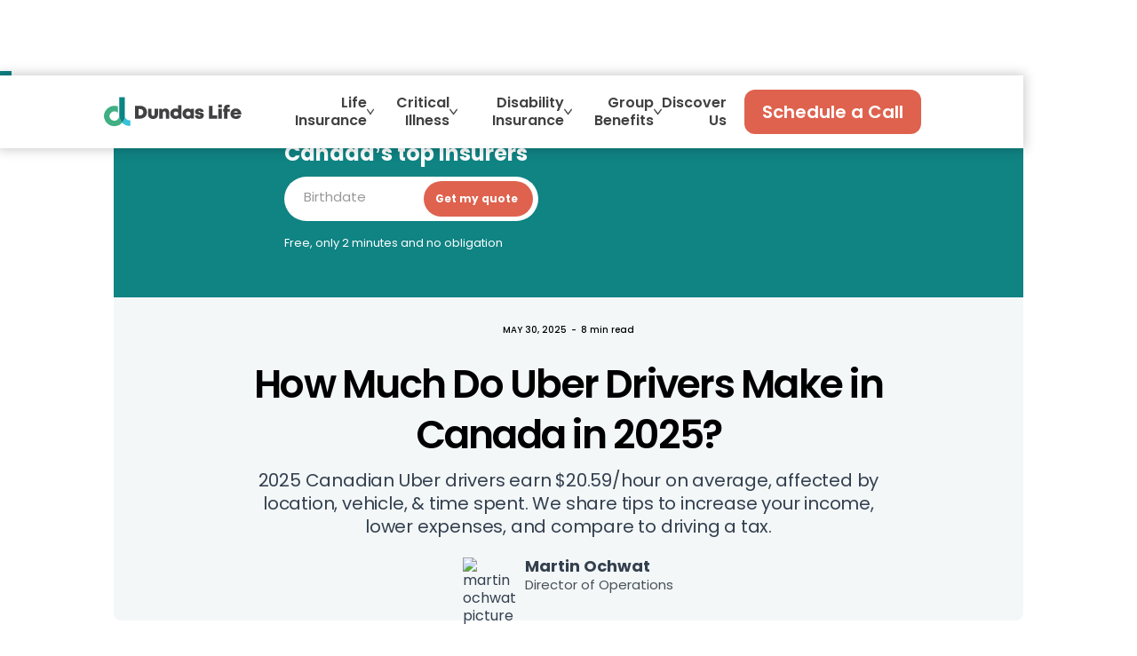

--- FILE ---
content_type: text/html
request_url: https://www.dundaslife.com/blog/how-much-do-uber-drivers-make-in-canada-in-2024
body_size: 34823
content:
<!DOCTYPE html><!-- Last Published: Fri Aug 08 2025 07:27:46 GMT+0000 (Coordinated Universal Time) --><html data-wf-domain="www.dundaslife.com" data-wf-page="65cb1d320c84e4024af23cba" data-wf-site="5fcaa1865b722c42c67cde53" lang="en" data-wf-collection="65cb1d320c84e4024af23bea" data-wf-item-slug="how-much-do-uber-drivers-make-in-canada-in-2024"><head><meta charset="utf-8"/><title>How Much Do Uber Drivers Make in Canada? 2025 Earnings Guide</title><meta content="Canadian Uber drivers earn about $20.59 per hour on average with hourly earnings ranging from $15 to $31 depending on location and demand." name="description"/><meta content="How Much Money Should I Have In Order to Retire in Canada? - Dundas Life" property="og:title"/><meta content="Retiring comfortably is everybody&#x27;s dream, but how much do you actually need in order to retire? Are there other factors that you need to consider?" property="og:description"/><meta content="https://cdn.prod.website-files.com/5fcaa18646fa255dcf0fc425/66b310425317c6f9d492bcc7_64d6b19bfb8661ee003cbef0_uber-driver-pilot-update_resized_resized.avif" property="og:image"/><meta content="How Much Money Should I Have In Order to Retire in Canada? - Dundas Life" property="twitter:title"/><meta content="Retiring comfortably is everybody&#x27;s dream, but how much do you actually need in order to retire? Are there other factors that you need to consider?" property="twitter:description"/><meta content="https://cdn.prod.website-files.com/5fcaa18646fa255dcf0fc425/66b310425317c6f9d492bcc7_64d6b19bfb8661ee003cbef0_uber-driver-pilot-update_resized_resized.avif" property="twitter:image"/><meta property="og:type" content="website"/><meta content="summary_large_image" name="twitter:card"/><meta content="width=device-width, initial-scale=1" name="viewport"/><meta content="YXu4HdgB49XavxZjONznMNG3poMpLD8D80soajEaK4A" name="google-site-verification"/><link href="https://cdn.prod.website-files.com/5fcaa1865b722c42c67cde53/css/dundas-life.webflow.shared.88e32eac3.min.css" rel="stylesheet" type="text/css"/><style>@media (min-width:992px) {html.w-mod-js:not(.w-mod-ix) [data-w-id="b85458b1-1f2d-d1f7-8ded-c45b35cbbdb6"] {-webkit-transform:translate3d(0, 0, 0) scale3d(1, 1, 1) rotateX(0) rotateY(0) rotateZ(0) skew(0, 0);-moz-transform:translate3d(0, 0, 0) scale3d(1, 1, 1) rotateX(0) rotateY(0) rotateZ(0) skew(0, 0);-ms-transform:translate3d(0, 0, 0) scale3d(1, 1, 1) rotateX(0) rotateY(0) rotateZ(0) skew(0, 0);transform:translate3d(0, 0, 0) scale3d(1, 1, 1) rotateX(0) rotateY(0) rotateZ(0) skew(0, 0);opacity:1;}}</style><link href="https://fonts.googleapis.com" rel="preconnect"/><link href="https://fonts.gstatic.com" rel="preconnect" crossorigin="anonymous"/><script src="https://ajax.googleapis.com/ajax/libs/webfont/1.6.26/webfont.js" type="text/javascript"></script><script type="text/javascript">WebFont.load({  google: {    families: ["Montserrat:100,100italic,200,200italic,300,300italic,400,400italic,500,500italic,600,600italic,700,700italic,800,800italic,900,900italic"]  }});</script><script type="text/javascript">!function(o,c){var n=c.documentElement,t=" w-mod-";n.className+=t+"js",("ontouchstart"in o||o.DocumentTouch&&c instanceof DocumentTouch)&&(n.className+=t+"touch")}(window,document);</script><link href="https://cdn.prod.website-files.com/5fcaa1865b722c42c67cde53/60adf4ef59aac4457009773b_Favicon16%402x.png" rel="shortcut icon" type="image/x-icon"/><link href="https://cdn.prod.website-files.com/5fcaa1865b722c42c67cde53/60adf4f3e99684239801718a_fav-256.png" rel="apple-touch-icon"/><link href="https://www.dundaslife.com/blog/how-much-do-uber-drivers-make-in-canada-in-2024" rel="canonical"/><meta name='format-detection' content='telephone=no'>

  
  <script type="text/javascript">
  document.addEventListener('DOMContentLoaded', function(){
    const copyrightElement = document.getElementById('copyright');
    const newCopyrightText = `Copyright © ${new Date().getFullYear()} allaboutweb.co`;

    if (currentYearElement) {
      currentYearElement.textContent = newCopyrightText;
    }
  });
</script>
 <script id="jetboost-script" type="text/javascript"> window.JETBOOST_SITE_ID = "ckpejlbq00d2e0mva9avjfoxg"; (function(d) { var s = d.createElement("script"); s.src = "https://cdn.jetboost.io/jetboost.js"; s.async = 1; d.getElementsByTagName("head")[0].appendChild(s); })(document); </script>
<style>
body {
	-webkit-font-smoothing: antialiased;
	-moz-osx-font-smoothing: grayscale;
} 
.navbar-4.mobile-scroll-nav.new-home-hide .fixed {
    height: 80px !important;
}
  
.w-nav-overlay [data-nav-menu-open] {
    top: 0 !important;
}
  
.fixed a.button-6.hide.w-button{
 	display :none;
}
.fixed .nav-menu-2{
 	height :92% !important;
}  
 
.fixed .menu-items .w--nav-link-open {
    margin-bottom: 0px !important;
}
.w-embed {
    width: 100%;
}



@media screen and (max-width: 479px){
 .w-nav-overlay{
	visibility: visible !important;
    overflow: visible !important;  
}
.nav-menu-2 {
    top: auto !important;
}
   /* nav.nav-menu-2.w-nav-menu {
    transform: none !important;
    transform: none !important;
}*/

/*.w-nav[data-collapse=medium] .w-nav-button[aria-expanded=true] .open-menu img {
    display: none;
}*/
.w-nav[data-collapse=medium] .w-nav-button[aria-expanded=true] .close-menu img {
    display: block;
}
.icon-163 {
    font-size: 17px;
}
}

@media only screen and (max-width: 767px)  {
.table-wrapper {
    overflow-x: scroll;
}
.fixed {
    position: fixed !important;
    bottom: 0 !important;
    top: auto !important;
}
    .fixed .nav-menu-2 {
    top: auto !important;
    bottom:70px !important;
}
  .fixed .menu-button-2{
    display:none;
  }
  
 .fixed a.let-s-get-started.navbar.mobile-get-started.linking-param.hb-btn-hover.w-button {
    margin-right: 80px;
}
  
  .fixed .let-s-get-started.navbar.mobile-get-started.linking-param.hb-btn-hover {
  /* margin-top: 10px !important;*/
    margin-bottom: 0;
}
  
   .fixed .navbar-4.mobile-scroll-nav.new-home-hide.w-nav.fixed .icon-163.open-menu {
    margin-top: 25px;
}

  
  }
	
  

  
 /* table of content  toc for blog post pages css */ 
  
.toc li.more {
    background-image: url(https://cdn.prod.website-files.com/5fcaa1865b722c42c67cde53/62a6f29b21acef6c5d36bd50_up-arrow-pngrepo-com.png);
    background-repeat: no-repeat;
    background-size: cover;
    color: transparent;
    position: absolute;
    width: 24px;
    height: 24px;
    right: 0;
    left: 0;
    margin: auto;
    bottom: -10px;
    cursor: pointer;
}
  .toc li a{
  color:rgb(56, 56, 56);
  }
.div-around-blog-post .w-embed p.tittle {
     font-size: 25px;
    background-color: #f3f7f8;
    padding: 12px 0 12px 32px;
    margin-bottom: 0;
    font-weight: 700;
}
li.more img {
    width: 20px;
}
.div-around-blog-post .toc {
 	/* background: #f3f7f8;*/
    border: 3px solid #f3f7f8;
    padding: 10px 0;
	position: relative;
 	 margin-bottom: 20px;
}
li.more {
    transform: rotate(180deg);
}
  li.more.less {
    transform: rotate(360deg);
}
/*end of toc*/
  
  
.custom-border{
  border-bottom: 1px solid rgb(208, 208, 208); 
  }
  
  

</style>

<meta name="robots" content="index">
<!-- Google Tag Manager -->
<script>(function(w,d,s,l,i){w[l]=w[l]||[];w[l].push({'gtm.start':
new Date().getTime(),event:'gtm.js'});var f=d.getElementsByTagName(s)[0],
j=d.createElement(s),dl=l!='dataLayer'?'&l='+l:'';j.async=true;j.src=
'https://www.googletagmanager.com/gtm.js?id='+i+dl;f.parentNode.insertBefore(j,f);
})(window,document,'script','dataLayer','GTM-5MF5MSH');
</script>
<!-- End Google Tag Manager -->
<script src="https://ajax.googleapis.com/ajax/libs/jquery/3.5.1/jquery.min.js"></script>

<script>
    var $jq = jQuery.noConflict();
</script>

<!--<script defer async src="https://cdnjs.cloudflare.com/ajax/libs/jquery.pjax/2.0.1/jquery.pjax.min.js"></script>
<script defer async src="https://cdnjs.cloudflare.com/ajax/libs/jquery-cookie/1.4.1/jquery.cookie.min.js" type="text/javascript" ></script> -->
<script type="text/javascript" > 

	document.addEventListener("mouseleave", function(e){
		var checkdata = checkCookie();
		if(checkdata==1){
			if( e.clientY < 0 )
			{
				 jQuery('#exit-popup').css("display", "block");
				 jQuery('#exit-popup').fadeIn();
			}
		}
	}, false);

jQuery('.popup-wrap-close').click(function () { 
  setTimeout(function(){
	jQuery('#exit-popup').remove();   
  }, 10000);
  checkCookie();
  
});

function setCookie(cname,cvalue,exdays) {
  const d = new Date();
  d.setTime(d.getTime() + (exdays*60*1000));
  let expires = "expires=" + d.toGMTString();
  document.cookie = cname + "=" + cvalue + ";" + expires + ";path=/";

}

function getCookie(cname) {
  let name = cname + "=";
  let decodedCookie = decodeURIComponent(document.cookie);
  let ca = decodedCookie.split(';');
  for(let i = 0; i < ca.length; i++) {
    let c = ca[i];
    while (c.charAt(0) == ' ') {
      c = c.substring(1);
    }
    if (c.indexOf(name) == 0) {
      return c.substring(name.length, c.length);
    }
  }
  return "";
}

function checkCookie() {
  let user = getCookie("username");
  if (user != "") {
    return false;
  } else {
     user = 'popup';
     if (user != "" && user != null) {
       setCookie("username", user, 120);
     }
	 return true;
  }
}
  
</script>
<script type="application/ld+json">
{
  "@context": "http://schema.org",
  "@type": "VideoObject",
  "name": "Buy-Sell Agreement in Canada",
  "description": "Buy-Sell Agreement in Canada: Is Your Business Prepared?TEst Result",
  "thumbnailUrl": ["https://i.ytimg.com/vi/8y40Vf1dViI/maxresdefault.jpg"],
  "uploadDate": "2023-09-10T15:13:40.000Z",
  "duration": "PT0H3M59S",
  "embedUrl": "https://www.youtube.com/embed/8y40Vf1dViI",
  "contentURL": "https://www.dundaslife.com/blog/buy-sell-agreement",
  "publication": {
    "@type": "BroadcastEvent",
    "isLiveBroadcast": false,
    "startDate": "2023-09-10T15:13:40.000Z"
  }
}
</script>
<script type="application/ld+json">
{
  "@context": "https://schema.org",
  "@type": "Organization",
  "name": "Dundas Life",
  "url": "https://www.dundaslife.com/",
  "address": {
    "@type": "PostalAddress",
    "streetAddress": "125-720 King Street West, Suite 157",
    "addressLocality": "Toronto",
    "addressRegion": "ON",
    "postalCode": "M5V 2W8",
    "addressCountry": "CA"
  }
}
</script>
<script>
document.addEventListener("DOMContentLoaded", function () {
    let menu = document.querySelector(".background");
  let menuOverlay = document.querySelector(".w-nav-overlay");
    let menuToggle = document.querySelector(".menu-button-2");

    menuToggle.addEventListener("click", function () {
        menu.classList.toggle("no-scroll"); // Corrected this line
      menuOverlay.classList.toggle("menu-open");
    });
});

</script>

<style>
.background.no-scroll {
    overflow: hidden;
    position: fixed;
    width: 100%;
}
  .no-footer{
    display:none;
  }
    
 .w-nav-overlay {
    position: fixed !important;

}

</style>



<link rel="stylesheet" href="https://cdnjs.cloudflare.com/ajax/libs/bxslider/4.2.15/jquery.bxslider.min.css">

<style>
.bx-viewport, .bx-wrapper {
	background: none;
  border: none;
  box-shadow: none;
  -moz-box-shadow: none;
  -webkit-box-shadow: none;
  max-width: none !important;
}
.bx-viewport {
  padding: 20px 0 0px 0;
}
</style><link rel="stylesheet" href="https://dundaslife.xyz/webflow/css/datepicker.css">
<script>
  window.addEventListener('DOMContentLoaded', function() {
    // Display critical content immediately
    document.querySelector('.critical-content').style.display = 'block';
  });

  window.addEventListener('load', function() {
    // Load non-critical content after page load
    document.querySelector('.non-critical-content').style.display = 'block';
  });
</script>

<script type="application/ld+json">
{ 
 "@context": "https://schema.org", 
 "@type": "InsuranceAgency",
 "headline":"How Much Do Uber Drivers Make in Canada in 2025?",
 "genre": "Financial Wellness", 
  "mainEntityOfPage": {
     "@type": "WebPage",
      "@id": "how-much-do-uber-drivers-make-in-canada-in-2024"
 },

 "publisher": {
  "@type": "Organization",
   "name": "Dundas Life",
   "email": "support@dundas.life",
   "address": "777 Bay Street Suite C208B, Toronto, ON M5G 2C8, Canada",
   "logo": {
      "@type": "ImageObject",
      "url": "https://cdn.prod.website-files.com/5fcaa1865b722c42c67cde53/604c1bf9fc9c57601d19e415_5ffdce979d8d705d592f9ef1_logo-resize%20(1).png"
    }
 },
 "url": "how-much-do-uber-drivers-make-in-canada-in-2024",
 "datePublished": "Jun 04, 2025",
 "dateCreated": "Jul 30, 2020",
 "dateModified": "May 30, 2025",
 "description": "Canadian Uber drivers earn about $20.59 per hour on average with hourly earnings ranging from $15 to $31 depending on location and demand.",
   "author": {
    "@type": "Person",
    "name": "Martin Ochwat"
  },
  "aggregateRating": {
    "@type": "AggregateRating",
    "ratingValue": "5",
    "reviewCount": "11"
  },
 "name": "Dundas Life"
   
 }
 </script>

<style>
.blog-text p, .blog-text li{
color:#34404f;
}
.div-around-blog-post iframe {
    width: 100%;
}
.progress{
    position: fixed;
    top: 80px;
    left: 0;
    height: 5px;
    background-color: #108383;
    transition: all linear 0.1s;
    min-width: 1%;
    z-index: 6;
    }
    .blog-text a:hover{
    color:#15526d;
    }
    .div-block-145 {
    -webkit-align-items: left;
    align-items: left;
}
    @media only screen and (max-width:767px) {
    .progress{
    top: 0;
    }
    .call-to-action {
    padding: 0;
}
.heading-50.second-section-copy {
    font-size: 28px;
    padding-left:0 !important;
}
.text-block-74.left-align-copy {
    padding-left:0 !important;
}
    }
    
    .logo_cta_border_left {
    text-align: center;
    margin: 30px 0;
}
.logo_cta_border_left .title_widget {
    font-size: 24px;
    font-weight: 700;
    padding: 20px 0 15px;
}


.call-to-action {
    background: #f8f9fa;
    width: 100%;
    padding: 0 20px;
}
.bd-txt {
	
	width: 100%;
}
.new-width-blog {
min-width: 100%;
}

.logo_center_cta {
      background: #eaf1f1;
    border-radius: 5px;
    margin: 25px 0;
    border: 1px solid #eaf1f1;
    text-align: center;
    padding: 30px;
}
.logo_center_cta img {
    display: block;
    margin: 0 auto;
    position: relative;
    top: -17px;
    background: #fff;
    padding: 0 15px;
    width: 201px;
}
.logo_center_cta .title_widget {
    padding: 5px 30px 15px;
    text-align: center;
    font-size: 24px;
    font-weight: bold;
    color: #34404f;
}
.logo_center_cta .sub_title_widget {
    padding: 0 40px;
    
}
.logo_center_cta a.outline_cta_blue {
    margin: 20px auto;
    padding: 15px 25px;
    font-weight: 700;
    font-size: 16px;
}



.tocss li.more {
    background-image: url(https://cdn.prod.website-files.com/5fcaa1865b722c42c67cde53/62a6f29b21acef6c5d36bd50_up-arrow-pngrepo-com.png);
    background-repeat: no-repeat;
    background-size: cover;
    color: transparent;
    position: absolute;
    width: 24px;
    height: 24px;
    right: 0;
    left: 0;
    margin: auto;
    bottom: -10px;
    cursor: pointer;
}
 
.div-around-blog-post .w-embed p.tittle {
     font-size: 25px;
    background-color: #f3f7f8;
    padding: 12px 0 12px 32px;
    margin-bottom: 0;
    font-weight: 700;
}
li.more img {
    width: 20px;
}
.div-around-blog-post .tocss {
    border: 3px solid #f3f7f8;
    padding: 10px 0;
	position: relative;
 	 margin-bottom: 20px;
}
li.more {
    transform: rotate(180deg);
}
  li.more.less {
    transform: rotate(360deg);
}

/* GEt started button */
div.logo_center_cta .let-s-get-started {
display: inline-block;
}

</style>

<style>
table.customtable {
    max-width: 100%;
    margin: 50px auto 60px;
    font-family: Brandongrotesque,sans-serif;
    color: #3a3a3c;
    font-size: 18px;
    text-align: center;
    width: 100%;
}

table.customtable th, table.customtable td {
    padding: 20px;
        font-size: 20px;
}

table.customtable thead {
    background: #128586;
    color: #fff;
    border-radius: 10px !important;
    font-size: 20px;
}

table.customtable th {
    padding: 20px;
        font-size: 22px;
}

table.customtable tr:nth-child(even) td {
    background: #ddf8f1;
}


table.customtable2 {
    width: 100%;
    max-width: 100%;
    font-family: Brandongrotesque,sans-serif;
    color: #fff;
    font-size: 20px;
}
table.customtable2 tbody tr td {
    font-weight: 600;
    padding: 20px;
    text-align: center;
}
table.customtable2 tbody tr td:first-child {
    font-weight: 600;
      text-align: left;
}

table.customtable2 tr td:nth-child(2) {
    background: #fff;
    padding: 25px 50px;
}

table.customtable2 tr th:nth-child(2) {
    background: #fff;
    padding: 30px 50px;
    font-size:30px;
}
table.customtable2 tr td:nth-child(3) {
    background: #1d846a;
        padding: 25px 50px;
}

table.customtable2 tr th:nth-child(3) {
    background: #1d846a;
        font-size:30px;
            padding: 30px 50px;
}

table.customtable2 tbody tr td {
    border-bottom: 3px solid #8ec8c9;
}

table.customtable2 tbody tr:last-child td {
    border-bottom: 0px solid #8ec8c9;
}

table.customtable2 th img {
    max-width: 150px;
}

table.customtable2 tbody tr:last-child td {
    border-bottom: 0px solid #8ec8c9;
    border-bottom-left-radius: 10px;
    border-bottom-right-radius: 10px;
}

table.customtable2 tr th {
 border-top-left-radius: 10px;
    border-top-right-radius: 10px;
}

.quote-widget p {
    padding-top: 15px;
}
.quote-widget .auth-text {
    font-weight: 500;
    font-size: 25px;
    font-family: Poppins,sans-serif;
}

.w-embed
{
display: inline-grid;
}


 table.customtable2 tr th:nth-child(2) {
    background: #fff;
    padding: 30px 10px;
    font-size: 20px;
}
table.customtable2 th img {
    max-width: 100px;
}
table.customtable2 tr th:nth-child(3) {
    background: #1d846a;
    font-size: 20px;
    padding: 0px 15px;
}
table.customtable2 tr th:nth-child(3) {
    background: #1d846a;
    font-size: 20px;
    padding: 0px 15px;
}
table.customtable2 tr td:nth-child(2) {
    background: #fff;
    padding: 22px 10px;
}

table.customtable2 tbody tr td {
    font-weight: 600;
    padding: 0px;
    text-align: center;
}
.blog-text h2 { font-size: 37px !important;}
.blog-text h3 { font-size: 29px !important;}
.blog-text h4 { font-size: 25px !important;}
.blog-text h5 { font-size: 22px !important;}
.blog-text h6 { font-size: 20px !important;}
.div-around-blog-post
 {
    width:90%;
 }
 .accordion{display:flex; justify-content:space-between;}

@media screen and (max-width: 768px) {
.div-around-blog-post
 {
    width:100%;
 }
}
.centered-div.both-padding.new-mobile-padding.new-width-blog {
    margin-left: 0;
}
.centered-div.both-padding.new-mobile-padding{
display:block !important;
}
</style>
 
<script type="text/javascript">window.__WEBFLOW_CURRENCY_SETTINGS = {"currencyCode":"USD","symbol":"$","decimal":".","fractionDigits":2,"group":",","template":"{{wf {\"path\":\"symbol\",\"type\":\"PlainText\"} }} {{wf {\"path\":\"amount\",\"type\":\"CommercePrice\"} }} {{wf {\"path\":\"currencyCode\",\"type\":\"PlainText\"} }}","hideDecimalForWholeNumbers":false};</script></head><body class="body"><div class="div-block-2298"><div id="exit-popup" class="pop-up-modalwrap"><div class="popup-inner"><div data-w-id="cb6ceb10-37a6-73dc-bf9b-a8c11958ef57" class="popup-wrap-close"><img src="https://cdn.prod.website-files.com/5fcaa1865b722c42c67cde53/60f8529513a1912e8606211c_6059016367d31897767c51ea_NicePng_cancel-png_2425648-p-800%20(1).avif" loading="lazy" data-w-id="cb6ceb10-37a6-73dc-bf9b-a8c11958ef58" id="exit-popup-hide" alt="Close" class="image-116"/></div><div class="columns-2 w-row"><div class="column-3 w-col w-col-6"><h3 class="heading-86"><strong class="bold-text-13">You&#x27;re not leaving without getting a quote, are you?</strong></h3><p class="paragraph-5">It&#x27;s 100% free and just takes a moment.</p><a href="https://quote.dundaslife.com/life-app?2kras=550&amp;5do3m=200&amp;d5paj=850&amp;al17b=450&amp;o5sd=400&amp;cuaei=1150&amp;90q9f=500&amp;e3ge3=0" class="button-2 new-link-para w-button">Fast, Free Quote</a></div><div class="column-4 w-col w-col-6"><img src="https://cdn.prod.website-files.com/5fcaa1865b722c42c67cde53/62c6e92631e72c37343825da_family1.avif" loading="lazy" alt="Free Assessment" height="300" class="image-150 pg-landing"/></div></div></div></div><div class="new-home-nav-bar"><div class="div-block-2299"><div class="embed w-embed w-script"><div>
   <style>
    /* CSS styles */
    .header-sticky {
      display: none; 
      top: 0;
      width: 100%;
      background-color: #108383; /* Change to match your color scheme */
      z-index: 1000; /* Ensure it's above other content */
      font-size: 13px;
    }

		.w-embed {
    	display: block;
    }
    
    .header-content {
      display: flex;
      justify-content: right;
      align-items: right;
      padding: 10px;
      margin-right: 9%;
      color: white; /* Change to match your color scheme */
    }
    
    .header-contact a {
      color: white; /* Change to match your color scheme */
      text-decoration: underline;
    }
   
   .header-contact svg {
   	margin-left: 5px;
    margin-right: 5px;
    }

    /* Responsive adjustments */
    @media (max-width: 600px) {
      .header-content {
        flex-direction: column;
      }
    }
  </style>
  
  <div id="sticky-header" class="header-sticky">
      <nav>
        <div class="header-content">
          <div class="header-contact">
            Talk to an advisor
            <svg xmlns="http://www.w3.org/2000/svg" width="13" height="13" fill="currentColor" class="bi bi-telephone" viewBox="0 0 16 16">
  <path d="M3.654 1.328a.678.678 0 0 0-1.015-.063L1.605 2.3c-.483.484-.661 1.169-.45 1.77a17.6 17.6 0 0 0 4.168 6.608 17.6 17.6 0 0 0 6.608 4.168c.601.211 1.286.033 1.77-.45l1.034-1.034a.678.678 0 0 0-.063-1.015l-2.307-1.794a.68.68 0 0 0-.58-.122l-2.19.547a1.75 1.75 0 0 1-1.657-.459L5.482 8.062a1.75 1.75 0 0 1-.46-1.657l.548-2.19a.68.68 0 0 0-.122-.58zM1.884.511a1.745 1.745 0 0 1 2.612.163L6.29 2.98c.329.423.445.974.315 1.494l-.547 2.19a.68.68 0 0 0 .178.643l2.457 2.457a.68.68 0 0 0 .644.178l2.189-.547a1.75 1.75 0 0 1 1.494.315l2.306 1.794c.829.645.905 1.87.163 2.611l-1.034 1.034c-.74.74-1.846 1.065-2.877.702a18.6 18.6 0 0 1-7.01-4.42 18.6 18.6 0 0 1-4.42-7.009c-.362-1.03-.037-2.137.703-2.877z"/>
</svg>
            <a href="tel:+18885053388">+1 888-505-3388</a>
          </div>
        </div>
      </nav>
    </div>
	
  <script>
    // JavaScript script
    document.addEventListener("DOMContentLoaded", function() {
      var path = window.location.pathname;
      
      if (path === "/") {
        document.getElementById("sticky-header").style.display = "block";
      }
      
    });
  </script>
</div></div></div><div class="navbar-wrapper"><div class="centered-div"><div class="div-block-2292"><a href="https://www.dundaslife.com/" id="w-node-_2b43f230-1cdb-4474-7ad0-678128c7fca5-28c7fc9f" class="brand-3 new w-nav-brand"><img src="https://cdn.prod.website-files.com/5fcaa1865b722c42c67cde53/60a3dc02796b2326bf67223b_SingleLine.svg" loading="lazy" alt="Dundas Life logo" id="w-node-_2b43f230-1cdb-4474-7ad0-678128c7fca6-28c7fc9f" class="new-icon"/><img src="https://cdn.prod.website-files.com/5fcaa1865b722c42c67cde53/60a46d8189b043ce645848a5_Icon.svg" loading="lazy" alt="Dundas Life - D icon" class="image-71 logo-mobile-new-home"/></a><div class="div-block-2293"><div class="div-block-2312"><div data-w-id="ff218085-6161-14e6-30f0-ffc9b81e985c" class="selector-chevron life-insurance-menu"><div class="megamenu-selector">Life Insurance</div><div class="chevron-div life"><img src="https://cdn.prod.website-files.com/5fcaa1865b722c42c67cde53/67dc26160a6d7694aa706b08_Untitled%20design.png" loading="lazy" alt="" class="chevron"/></div></div><div data-w-id="3fded912-b93b-7b96-1df6-eece6b146b67" class="selector-chevron critical-illness-menu"><div data-w-id="930ad273-6c8c-d81b-3da8-254f437b66e8" class="megamenu-selector">Critical Illness</div><div class="chevron-div critical"><img src="https://cdn.prod.website-files.com/5fcaa1865b722c42c67cde53/67dc26160a6d7694aa706b08_Untitled%20design.png" loading="lazy" alt="" class="chevron"/></div></div><div data-w-id="afa1a4b9-076e-27fc-732e-a1fec63d7465" class="selector-chevron disability-menu"><div data-w-id="ba4464bf-93d9-d534-c1af-6da7161e04bb" class="megamenu-selector">Disability Insurance</div><div class="chevron-div disability"><img src="https://cdn.prod.website-files.com/5fcaa1865b722c42c67cde53/67dc26160a6d7694aa706b08_Untitled%20design.png" loading="lazy" alt="" class="chevron"/></div></div><div data-w-id="a7f7f723-8cca-ae3a-447f-2b1d26012dca" class="selector-chevron group-benefits-menu"><div data-w-id="1abd65a6-b81e-3885-989f-fb71cd6a78a6" class="megamenu-selector">Group Benefits</div><div class="chevron-div group"><img src="https://cdn.prod.website-files.com/5fcaa1865b722c42c67cde53/67dc26160a6d7694aa706b08_Untitled%20design.png" loading="lazy" alt="" class="chevron"/></div></div><a href="/about" class="megamenu-selector">Discover Us</a></div><a href="https://contact.dundaslife.com/schedule" id="check-price-btn" class="let-s-get-started navbar mobile-get-started linking-param new-home w-node-_2b43f230-1cdb-4474-7ad0-678128c7fcad-28c7fc9f w-button">Schedule a Call</a></div></div></div><div data-w-id="2b43f230-1cdb-4474-7ad0-678128c7fcb0" class="mega-menu more life just-life"><div class="divider-div"></div><div class="menu-div"><div class="mega-menu-section left-side"><h2 class="header-main-heading">Life Insurance</h2><p class="paragraph-19">Safeguard your family&#x27;s future with life insurance that covers what matters most.</p><a href="https://app.dundaslife.com/life-app?2kras=550&amp;5do3m=200&amp;d5paj=850&amp;al17b=450&amp;o5sd=400&amp;cuaei=1150&amp;90q9f=500&amp;e3ge3=0" id="check-price-btn" class="let-s-get-started navbar mobile-get-started linking-param new-home left w-node-_320cd8f4-8493-d7f0-5980-ed89726441d0-28c7fc9f w-button">Get Quote</a></div><div class="content"><div class="visible-content"><div class="row"><div class="mega-menu-section new"><div class="nav-menu-heading"><strong class="menu-heading">Products</strong></div><div class="menu-list"><a href="/term-life-insurance" class="link-block-12 w-inline-block"><div class="nav-menu-link new">Term Life Insurance</div></a><a href="/whole-life-insurance" class="link-block-12 w-inline-block"><div class="nav-menu-link new">Whole Life Insurance</div></a><a href="/no-medical-life-insurance" class="link-block-12 w-inline-block"><div class="nav-menu-link new">No Medical Life Insurance</div></a></div></div><div class="mega-menu-section new"><div class="nav-menu-heading"><strong class="menu-heading">General Info</strong></div><div class="menu-list"><a href="/blog/what-does-life-insurance-cover" class="link-block-12 w-inline-block"><div class="nav-menu-link new">What Life Insurance Covers</div></a><a href="/blog/whole-life-insurance-cost" class="link-block-12 w-inline-block"><div class="nav-menu-link new">Life Insurance Cost</div></a><a href="/blog/how-much-life-insurance-do-i-need" class="link-block-12 w-inline-block"><div class="nav-menu-link new">How Much Life Insurance Do I Need</div></a><a href="/blog/largest-life-insurance-companies-in-canada" class="link-block-12 w-inline-block"><div class="nav-menu-link new">Top Life Insurance Companies</div></a></div></div><div class="mega-menu-section new"><div class="nav-menu-heading"><strong class="menu-heading">Life Insurance 101</strong></div><div class="menu-list"><a href="/blog/types-of-life-insurance" class="link-block-12 w-inline-block"><div class="nav-menu-link new">Types of Life Insurance</div></a><a href="/blog/life-insurance-worth-it" class="link-block-12 w-inline-block"><div class="nav-menu-link new">Is Life Insurance Worth It</div></a><a href="/blog/life-insurance-application-process" class="link-block-12 w-inline-block"><div class="nav-menu-link new">Life Insurance Application Process</div></a><a href="/blog/life-insurance-medical-exam" class="link-block-12 w-inline-block"><div class="nav-menu-link new">Life Insurance Medical Exam</div></a></div></div></div><div data-w-id="935fc6d9-f0d4-83fa-727f-cd97c3fdfd9a" class="read-more-div"><p class="read-more">Read more</p><div class="chevron-div"><img src="https://cdn.prod.website-files.com/5fcaa1865b722c42c67cde53/67dc26160a6d7694aa706b08_Untitled%20design.png" loading="lazy" alt="" class="chevron"/></div></div></div><div data-w-id="fc537a29-883d-000f-99db-cd7401d47a86" class="read-more-wrapper"><div data-w-id="65d03aeb-2902-094c-8aac-0ef7c1348753" class="read-more-content"><div class="row auto-height padded"><div class="mega-menu-section new"><div class="nav-menu-heading"><strong class="menu-heading">Best in Canada</strong></div><div class="menu-list"><a href="/blog/best-life-insurance-canada" class="link-block-12 w-inline-block"><div class="nav-menu-link new">Best Life Insurance Reviews</div></a><a href="/blog/life-insurance-companies-canada" class="link-block-12 w-inline-block"><div class="nav-menu-link new">Best Whole Life Insurance Companies</div></a><a href="/blog/life-insurance-for-seniors" class="link-block-12 w-inline-block"><div class="nav-menu-link new">Best Life Insurance for Seniors</div></a><a href="/blog/cheapest-life-insurance-canada" class="link-block-12 w-inline-block"><div class="nav-menu-link new">Cheapest Life Insurance</div></a></div></div><div class="mega-menu-section new"><div class="nav-menu-heading"><strong class="menu-heading">Comparisons</strong></div><div class="menu-list"><a href="/blog/term-life-vs-whole-life-insurance" class="link-block-12 w-inline-block"><div class="nav-menu-link new">Whole vs Term Life Insurance</div></a><a href="/blog/whole-life-vs-universal-life-insurance" class="link-block-12 w-inline-block"><div class="nav-menu-link new">Whole Life vs Universal Life Insurance</div></a><a href="/blog/single-vs-joint-life-insurance" class="link-block-12 w-inline-block"><div class="nav-menu-link new">Single vs Joint Life Insurance</div></a><a href="/blog/mortgage-insurance-vs-life-insurance" class="link-block-12 w-inline-block"><div class="nav-menu-link new">Life Insurance vs Mortgage Insurance</div></a></div></div><div class="mega-menu-section new"><div class="nav-menu-heading"><strong class="menu-heading">By Health</strong></div><div class="menu-list"><a href="/blog/life-insurance-for-smokers" class="link-block-12 w-inline-block"><div class="nav-menu-link new">Smokers</div></a><a href="/blog/diabetes-life-insurance" class="link-block-12 w-inline-block"><div class="nav-menu-link new">Diabetes</div></a><a href="/blog/life-insurance-and-obesity" class="link-block-12 w-inline-block"><div class="nav-menu-link new">Obesity</div></a><a href="/blog/life-insurance-pregnant" class="link-block-12 w-inline-block"><div class="nav-menu-link new">Pregnancy</div></a></div></div></div><div class="row auto-height"><div class="mega-menu-section new"><div class="nav-menu-heading"><strong class="menu-heading">By Occupation</strong></div><div class="menu-list"><a href="/blog/life-insurance-truck-drivers" class="link-block-12 w-inline-block"><div class="nav-menu-link new">Truck Drivers</div></a><a href="/blog/life-insurance-construction-workers" class="link-block-12 w-inline-block"><div class="nav-menu-link new">Construction Workers</div></a><a href="/blog/life-insurance-for-nurses" class="link-block-12 w-inline-block"><div class="nav-menu-link new">Nurses</div></a><a href="/blog/life-insurance-for-business-owners" class="link-block-12 w-inline-block"><div class="nav-menu-link new">Small Business Owners</div></a><a href="/blog/life-insurance-for-self-employed" class="link-block-12 w-inline-block"><div class="nav-menu-link new">Self-Employed Individuals</div></a></div></div><div class="mega-menu-section new"><div class="nav-menu-heading"><strong class="menu-heading">For People</strong></div><div class="menu-list"><a href="/blog/life-insurance-parents" class="link-block-12 w-inline-block"><div class="nav-menu-link new">Parents</div></a><a href="/blog/life-insurance-for-grandparents" class="link-block-12 w-inline-block"><div class="nav-menu-link new">Grandparents</div></a><a href="/blog/life-insurance-for-newcomers" class="link-block-12 w-inline-block"><div class="nav-menu-link new">Newcomers </div></a><a href="/blog/life-insurance-for-women" class="link-block-12 w-inline-block"><div class="nav-menu-link new">Women</div></a><a href="/blog/life-insurance-for-children" class="link-block-12 w-inline-block"><div class="nav-menu-link new">Children</div></a></div></div><div class="mega-menu-section new"><div class="nav-menu-heading"><strong class="menu-heading">By Province</strong></div><div class="menu-list"><a href="/blog/life-insurance-ontario" class="link-block-12 w-inline-block"><div class="nav-menu-link new">Ontario</div></a><a href="/blog/life-insurance-british-columbia" class="link-block-12 w-inline-block"><div class="nav-menu-link new">British Columbia</div></a><a href="/blog/life-insurance-alberta" class="link-block-12 w-inline-block"><div class="nav-menu-link new">Alberta</div></a></div></div></div></div></div></div></div></div><div data-w-id="a50a558b-93af-40fe-8994-2b7a7fc338e3" class="mega-menu more life critical"><div class="divider-div"></div><div class="menu-div"><div class="mega-menu-section left-side"><h2 class="header-main-heading">Critical Illness Insurance</h2><p class="paragraph-19">Financial protection for serious illnesses like cancer, heart disease, and more.</p><a href="https://app.dundaslife.com/life-app?2kras=550&amp;5do3m=200&amp;d5paj=850&amp;al17b=450&amp;o5sd=400&amp;cuaei=1150&amp;90q9f=500&amp;e3ge3=0" id="check-price-btn" class="let-s-get-started navbar mobile-get-started linking-param new-home left w-node-a50a558b-93af-40fe-8994-2b7a7fc338ea-28c7fc9f w-button">Get Quote</a></div><div class="content"><div class="visible-content"><div class="row"><div class="mega-menu-section new"><div class="nav-menu-heading"><strong class="menu-heading">General Info</strong></div><div class="menu-list"><a href="/critical-illness-insurance" class="link-block-12 w-inline-block"><div class="nav-menu-link new">Critical Illness Insurance</div></a><a href="/blog/critical-illness-vs-life-insurance" class="link-block-12 w-inline-block"><div class="nav-menu-link new">Critical Illness vs Life Insurance</div></a><a href="/blog/return-of-premium" class="link-block-12 w-inline-block"><div class="nav-menu-link new">Return of Premium Insurance</div></a><a href="/blog/best-critical-illness-insurance-canada" class="link-block-12 w-inline-block"><div class="nav-menu-link new">Best Critical Illness Insurance in Canada</div></a></div></div><div class="mega-menu-section new"><div class="nav-menu-heading"><strong class="menu-heading">Critical Illness 101</strong></div><div class="menu-list"><a href="/blog/critical-illness-insurance-worth-it" class="link-block-12 w-inline-block"><div class="nav-menu-link new">Is Critical Illness Insurance Worth It</div></a><a href="/blog/how-much-critical-illness-insurance-do-i-need" class="link-block-12 w-inline-block"><div class="nav-menu-link new">How Much Critical Illness Do I Need</div></a><a href="/blog/is-a-critical-illness-insurance-payout-taxable" class="link-block-12 w-inline-block"><div class="nav-menu-link new">Is Critical Illness Insurance Taxable</div></a><a href="/blog/critical-illness-insurance-vs-riders" class="link-block-12 w-inline-block"><div class="nav-menu-link new">Critical Illness Insurance vs Riders</div></a></div></div></div></div></div></div></div><div data-w-id="f821b63a-5fc3-bc4a-c434-66ee92c5c74e" class="mega-menu more life disability"><div class="divider-div"></div><div class="menu-div"><div class="mega-menu-section left-side"><h2 class="header-main-heading">Disability Insurance</h2><p class="paragraph-19">Protect your income if injury or illness keeps you from working.</p><a href="https://app.dundaslife.com/life-app?2kras=550&amp;5do3m=200&amp;d5paj=850&amp;al17b=450&amp;o5sd=400&amp;cuaei=1150&amp;90q9f=500&amp;e3ge3=0" id="check-price-btn" class="let-s-get-started navbar mobile-get-started linking-param new-home left w-node-f821b63a-5fc3-bc4a-c434-66ee92c5c755-28c7fc9f w-button">Get Quote</a></div><div class="content"><div class="visible-content"><div class="row"><div class="mega-menu-section new"><div class="nav-menu-heading"><strong class="menu-heading">General Info</strong></div><div class="menu-list"><a href="/disability-insurance" class="link-block-12 w-inline-block"><div class="nav-menu-link new">Disability Insurance</div></a><a href="/blog/short-term-disability-insurance" class="link-block-12 w-inline-block"><div class="nav-menu-link new">Short-Term Disability Insurance</div></a><a href="/blog/long-term-disability-insurance" class="link-block-12 w-inline-block"><div class="nav-menu-link new">Long-Term Disability Insurance</div></a><a href="/blog/best-disability-insurance-canada" class="link-block-12 w-inline-block"><div class="nav-menu-link new">Best Disability Insurance in Canada</div></a></div></div><div class="mega-menu-section new"><div class="nav-menu-heading"><strong class="menu-heading">Disability Insurance 101</strong></div><div class="menu-list"><a href="/blog/disability-insurance-cost" class="link-block-12 w-inline-block"><div class="nav-menu-link new">Disability Insurance Cost</div></a><a href="/blog/disability-insurance-worth-it" class="link-block-12 w-inline-block"><div class="nav-menu-link new">Is Disability Insurance Worth It</div></a><a href="/blog/disability-insurance-self-employed" class="link-block-12 w-inline-block"><div class="nav-menu-link new">Best Disability Insurance for Self-Employed</div></a><a href="/blog/how-much-disability-insurance-do-i-need" class="link-block-12 w-inline-block"><div class="nav-menu-link new">How Much Disability Insurance Do I Need</div></a></div></div></div></div></div></div></div><div data-w-id="0539d7cc-42e7-50fe-9b91-b8c3142fda7f" class="mega-menu more life group"><div class="divider-div"></div><div class="menu-div"><div class="mega-menu-section left-side"><h2 class="header-main-heading">Group Benefits</h2><p class="paragraph-19">Affordable group benefits to keep your team healthy, happy, and financially secure.</p><a href="#" id="check-price-btn" class="let-s-get-started navbar mobile-get-started linking-param new-home left w-node-_0539d7cc-42e7-50fe-9b91-b8c3142fda86-28c7fc9f w-button">Get Started</a></div><div class="content"><div class="visible-content"><div class="row"><div class="mega-menu-section new"><div class="nav-menu-heading"><strong class="menu-heading">General Info</strong></div><div class="menu-list"><a href="/group-benefits" class="link-block-12 w-inline-block"><div class="nav-menu-link new">Group Benefits Insurance</div></a><a href="/blog/best-group-benefits-plans-canada" class="link-block-12 w-inline-block"><div class="nav-menu-link new">Types of Group Benefits Plans</div></a><a href="/blog/group-health-insurance-costs" class="link-block-12 w-inline-block"><div class="nav-menu-link new">Group Health Insurance Cost</div></a><a href="/blog/small-group-vs-large-group-health-insurance" class="link-block-12 w-inline-block"><div class="nav-menu-link new">Small vs Large Group Health Insurance</div></a></div></div><div class="mega-menu-section new"><div class="nav-menu-heading"><strong class="menu-heading">Group Benefits 101</strong></div><div class="menu-list"><a href="/blog/group-registered-retirement-savings-plan" class="link-block-12 w-inline-block"><div class="nav-menu-link new">Group RRSP</div></a><a href="/blog/health-spending-account-hsa-in-canada" class="link-block-12 w-inline-block"><div class="nav-menu-link new">Health Spending Account (HSA)</div></a><a href="/blog/health-spending-account-eligible-expenses" class="link-block-12 w-inline-block"><div class="nav-menu-link new">HSA Eligible Expenses</div></a><a href="/blog/need-disability-insurance-if-covered-through-work" class="link-block-12 w-inline-block"><div class="nav-menu-link new">Is Group Insurance Through Work Enough</div></a></div></div></div></div></div></div></div></div></div><div data-animation="over-left" data-menu="closed" class="navbar-4 mobile-scroll-nav new-home-hide sticky w-nav" data-easing2="ease-out" data-easing="ease-in" data-collapse="medium" data-w-id="6b05d8da-9b58-13bc-e3c0-81077937d055" role="banner" data-duration="250"><div class="container-7 flex w-container"><nav role="navigation" class="nav-menu-2 flex w-nav-menu"><div class="top-callout-div"><h4 class="talk-to-an-advisor">Talk to an advisor</h4><a href="tel:+1888-505-3388" class="phone-number-link">+1 888-505-3388</a></div><div class="menu-items flex"><div data-hover="false" data-delay="0" class="mobile-dropdown-container base w-dropdown"><div data-w-id="6b05d8da-9b58-13bc-e3c0-81077937d060" class="dropdown-toggle-3 new base w-dropdown-toggle"><div class="dropdown-layer-one">Life Insurance</div><div class="mobile-dropdown-trigger-icon new base w-icon-dropdown-toggle"></div></div><nav class="dropdown-list-3 blue new white w-dropdown-list"><div data-hover="false" data-delay="0" data-w-id="4eba56ab-c944-b5f2-7bc7-34f803c35e02" class="mobile-dropdown-container embedded first-embed w-dropdown"><div class="dropdown-toggle-3 new w-dropdown-toggle"><div>Products</div><div class="mobile-dropdown-trigger-icon new smaller w-icon-dropdown-toggle"></div></div><nav class="dropdown-list-3 new w-dropdown-list"><a href="/term-life-insurance" class="dropdown-link-mobile new w-dropdown-link">Term Life Insurance</a><a href="/whole-life-insurance" class="dropdown-link-mobile new w-dropdown-link">Whole Life Insurance</a><a href="/no-medical-life-insurance" class="dropdown-link-mobile new w-dropdown-link">No Medical Life Insurance</a></nav></div><div data-hover="false" data-delay="0" data-w-id="466e1011-7e88-a05c-066e-c4185ce29fdc" class="mobile-dropdown-container embedded first-embed w-dropdown"><div class="dropdown-toggle-3 new w-dropdown-toggle"><div>General Info</div><div class="mobile-dropdown-trigger-icon new smaller w-icon-dropdown-toggle"></div></div><nav class="dropdown-list-3 new w-dropdown-list"><a href="/blog/what-does-life-insurance-cover" class="dropdown-link-mobile new w-dropdown-link">What Life Insurance Covers</a><a href="/blog/how-much-life-insurance-do-i-need" class="dropdown-link-mobile new w-dropdown-link">How Much Life Insurance Do I Need</a><a href="/blog/whole-life-insurance-cost" class="dropdown-link-mobile new w-dropdown-link">How Much Does Life Insurance Cost</a><a href="/blog/largest-life-insurance-companies-in-canada" class="dropdown-link-mobile new w-dropdown-link">Top Life Insurance Companies</a></nav></div><div data-hover="false" data-delay="0" data-w-id="f8a30b60-dd8e-5189-0aa0-1e8d04eb4159" class="mobile-dropdown-container embedded first-embed w-dropdown"><div class="dropdown-toggle-3 new w-dropdown-toggle"><div>Life Insurance 101</div><div class="mobile-dropdown-trigger-icon new smaller w-icon-dropdown-toggle"></div></div><nav class="dropdown-list-3 new w-dropdown-list"><a href="/blog/types-of-life-insurance" class="dropdown-link-mobile new w-dropdown-link">Types of Life Insurance</a><a href="/blog/life-insurance-worth-it" class="dropdown-link-mobile new w-dropdown-link">Is Life Insurance Worth It</a><a href="/blog/life-insurance-application-process" class="dropdown-link-mobile new w-dropdown-link">Life Insurance Application Process</a><a href="/blog/life-insurance-medical-exam" class="dropdown-link-mobile new w-dropdown-link">Life Insurance Medical Exam</a></nav></div><div data-hover="false" data-delay="0" class="mobile-dropdown-container embedded first-embed w-dropdown"><div data-w-id="d2454563-a8e2-1fd5-eee4-52c9eea60462" class="dropdown-toggle-3 new w-dropdown-toggle"><div>Read more</div><div class="mobile-dropdown-trigger-icon new smaller w-icon-dropdown-toggle"></div></div><nav class="dropdown-list-3 new embedding w-dropdown-list"><div data-hover="false" data-delay="0" data-w-id="d2454563-a8e2-1fd5-eee4-52c9eea60467" class="mobile-dropdown-container embedded more-embed w-dropdown"><div class="dropdown-toggle-3 new w-dropdown-toggle"><div>Best in Canada</div><div class="mobile-dropdown-trigger-icon new smallest w-icon-dropdown-toggle"></div></div><nav class="dropdown-list-3 new w-dropdown-list"><a href="/blog/best-life-insurance-canada" class="dropdown-link-mobile new w-dropdown-link">Best Life Insurance Reviews</a><a href="/blog/life-insurance-companies-canada" class="dropdown-link-mobile new w-dropdown-link">Best Whole Life Insurance Companies </a><a href="/blog/life-insurance-for-seniors" class="dropdown-link-mobile new w-dropdown-link">Best Life Insurance for Seniors </a><a href="/blog/cheapest-life-insurance-canada" class="dropdown-link-mobile new w-dropdown-link">Cheapest Life Insurance </a></nav></div><div data-hover="false" data-delay="0" data-w-id="d2454563-a8e2-1fd5-eee4-52c9eea60473" class="mobile-dropdown-container embedded more-embed w-dropdown"><div class="dropdown-toggle-3 new w-dropdown-toggle"><div>Comparisons</div><div class="mobile-dropdown-trigger-icon new smallest w-icon-dropdown-toggle"></div></div><nav class="dropdown-list-3 new w-dropdown-list"><a href="/blog/term-life-vs-whole-life-insurance" class="dropdown-link-mobile new w-dropdown-link">Whole vs Term Life Insurance</a><a href="/blog/whole-life-vs-universal-life-insurance" class="dropdown-link-mobile new w-dropdown-link">Whole Life vs Universal Life Insurance</a><a href="/blog/single-vs-joint-life-insurance" class="dropdown-link-mobile new w-dropdown-link">Single vs Joint Life Insurance</a><a href="/blog/mortgage-insurance-vs-life-insurance" class="dropdown-link-mobile new w-dropdown-link">Life Insurance vs Mortgage Insurance</a></nav></div><div data-hover="false" data-delay="0" data-w-id="d2454563-a8e2-1fd5-eee4-52c9eea60481" class="mobile-dropdown-container embedded more-embed w-dropdown"><div class="dropdown-toggle-3 new w-dropdown-toggle"><div>By Health</div><div class="mobile-dropdown-trigger-icon new smallest w-icon-dropdown-toggle"></div></div><nav class="dropdown-list-3 new w-dropdown-list"><a href="/blog/life-insurance-for-smokers" class="dropdown-link-mobile new w-dropdown-link">Smokers</a><a href="/blog/diabetes-life-insurance" class="dropdown-link-mobile new w-dropdown-link">Diabetes</a><a href="/blog/life-insurance-and-obesity" class="dropdown-link-mobile new w-dropdown-link">Obesity</a><a href="/blog/life-insurance-pregnant" class="dropdown-link-mobile new w-dropdown-link">Pregnancy</a></nav></div><div data-hover="false" data-delay="0" data-w-id="caa7bb4c-cfbc-a074-a413-42093e9ca52f" class="mobile-dropdown-container embedded more-embed w-dropdown"><div class="dropdown-toggle-3 new w-dropdown-toggle"><div>By Occupation</div><div class="mobile-dropdown-trigger-icon new smallest w-icon-dropdown-toggle"></div></div><nav class="dropdown-list-3 new w-dropdown-list"><a href="/blog/life-insurance-truck-drivers" class="dropdown-link-mobile new w-dropdown-link">Truck Drivers</a><a href="/blog/life-insurance-construction-workers" class="dropdown-link-mobile new w-dropdown-link">Construction Workers</a><a href="/blog/life-insurance-for-nurses" class="dropdown-link-mobile new w-dropdown-link">Nurses</a><a href="/blog/life-insurance-for-self-employed" class="dropdown-link-mobile new w-dropdown-link">Self-Employed Individuals</a><a href="/blog/life-insurance-for-business-owners" class="dropdown-link-mobile new w-dropdown-link">Small Business Owners</a></nav></div><div data-hover="false" data-delay="0" data-w-id="887f7e43-c6ac-ce05-8073-dce70819c2c1" class="mobile-dropdown-container embedded more-embed w-dropdown"><div class="dropdown-toggle-3 new w-dropdown-toggle"><div>For People</div><div class="mobile-dropdown-trigger-icon new smallest w-icon-dropdown-toggle"></div></div><nav class="dropdown-list-3 new w-dropdown-list"><a href="/blog/life-insurance-parents" class="dropdown-link-mobile new w-dropdown-link">Parents</a><a href="/blog/life-insurance-for-grandparents" class="dropdown-link-mobile new w-dropdown-link">Grandparents</a><a href="/blog/life-insurance-for-newcomers" class="dropdown-link-mobile new w-dropdown-link">Newcomers </a><a href="/blog/life-insurance-for-women" class="dropdown-link-mobile new w-dropdown-link">Women</a><a href="/blog/life-insurance-cost-for-a-child" class="dropdown-link-mobile new w-dropdown-link">Children</a></nav></div><div data-hover="false" data-delay="0" data-w-id="3b766127-5433-c268-cf67-c05544951295" class="mobile-dropdown-container embedded more-embed w-dropdown"><div class="dropdown-toggle-3 new w-dropdown-toggle"><div>By Province</div><div class="mobile-dropdown-trigger-icon new smallest w-icon-dropdown-toggle"></div></div><nav class="dropdown-list-3 new w-dropdown-list"><a href="/blog/life-insurance-ontario" class="dropdown-link-mobile new w-dropdown-link">Ontario</a><a href="/blog/life-insurance-british-columbia" class="dropdown-link-mobile new w-dropdown-link">British Columbia</a><a href="/blog/life-insurance-alberta" class="dropdown-link-mobile new w-dropdown-link">Alberta</a></nav></div></nav></div></nav></div><div class="mobile-menu-divider"></div><div data-hover="false" data-delay="0" class="mobile-dropdown-container base w-dropdown"><div data-w-id="a51c0d64-cefd-e49e-55dd-6f8472d7c0eb" class="dropdown-toggle-3 new base w-dropdown-toggle"><div class="dropdown-layer-one">Critical Illness</div><div class="mobile-dropdown-trigger-icon new base w-icon-dropdown-toggle"></div></div><nav class="dropdown-list-3 blue new white w-dropdown-list"><a href="/critical-illness-insurance" class="dropdown-link-mobile new top w-dropdown-link">Critical Illness</a><div data-hover="false" data-delay="0" data-w-id="a51c0d64-cefd-e49e-55dd-6f8472d7c0f0" class="mobile-dropdown-container embedded first-embed w-dropdown"><div class="dropdown-toggle-3 new w-dropdown-toggle"><div>General Info</div><div class="mobile-dropdown-trigger-icon new smaller w-icon-dropdown-toggle"></div></div><nav class="dropdown-list-3 new w-dropdown-list"><a href="/blog/critical-illness-vs-life-insurance" class="dropdown-link-mobile new w-dropdown-link">Critical Illness vs Life Insurance</a><a href="/blog/return-of-premium" class="dropdown-link-mobile new w-dropdown-link">Return of Premium Insurance</a><a href="/blog/best-critical-illness-insurance-canada" class="dropdown-link-mobile new w-dropdown-link">Best Critical Illness in Canada</a></nav></div><div data-hover="false" data-delay="0" data-w-id="a51c0d64-cefd-e49e-55dd-6f8472d7c0fc" class="mobile-dropdown-container embedded first-embed w-dropdown"><div class="dropdown-toggle-3 new w-dropdown-toggle"><div>Critical Illness 101</div><div class="mobile-dropdown-trigger-icon new smaller w-icon-dropdown-toggle"></div></div><nav class="dropdown-list-3 new w-dropdown-list"><a href="/blog/critical-illness-insurance-worth-it" class="dropdown-link-mobile new w-dropdown-link">Is Critical Illness Insurance Worth It</a><a href="/blog/how-much-critical-illness-insurance-do-i-need" class="dropdown-link-mobile new w-dropdown-link">How Much Critical Illness Insurance I Need</a><a href="/blog/is-a-critical-illness-insurance-payout-taxable" class="dropdown-link-mobile new w-dropdown-link">Is Critical Illness Insurance Taxable</a><a href="/blog/critical-illness-insurance-vs-riders" class="dropdown-link-mobile new w-dropdown-link">Critical Illness Insurance vs Riders </a></nav></div></nav></div><div class="mobile-menu-divider"></div><div data-hover="false" data-delay="0" class="mobile-dropdown-container base w-dropdown"><div data-w-id="1bb53e50-4ec2-ecb1-68cd-85cac7881a11" class="dropdown-toggle-3 new base w-dropdown-toggle"><div class="dropdown-layer-one">Disability Insurance</div><div class="mobile-dropdown-trigger-icon new base w-icon-dropdown-toggle"></div></div><nav class="dropdown-list-3 blue new white w-dropdown-list"><a href="/disability-insurance" class="dropdown-link-mobile new top w-dropdown-link">Disability Insurance</a><div data-hover="false" data-delay="0" data-w-id="1bb53e50-4ec2-ecb1-68cd-85cac7881a16" class="mobile-dropdown-container embedded first-embed w-dropdown"><div class="dropdown-toggle-3 new w-dropdown-toggle"><div>General Info</div><div class="mobile-dropdown-trigger-icon new smaller w-icon-dropdown-toggle"></div></div><nav class="dropdown-list-3 new w-dropdown-list"><a href="/blog/short-term-disability-insurance" class="dropdown-link-mobile new w-dropdown-link">Short-Term Disability Insurance</a><a href="/blog/long-term-disability-insurance" class="dropdown-link-mobile new w-dropdown-link">Long-Term Disability Insurance</a><a href="/blog/best-disability-insurance-canada" class="dropdown-link-mobile new w-dropdown-link">Best Disability Insurance in Canada</a></nav></div><div data-hover="false" data-delay="0" data-w-id="1bb53e50-4ec2-ecb1-68cd-85cac7881a22" class="mobile-dropdown-container embedded first-embed w-dropdown"><div class="dropdown-toggle-3 new w-dropdown-toggle"><div>Disability Insurance 101</div><div class="mobile-dropdown-trigger-icon new smaller w-icon-dropdown-toggle"></div></div><nav class="dropdown-list-3 new w-dropdown-list"><a href="/blog/how-much-disability-insurance-do-i-need" class="dropdown-link-mobile new w-dropdown-link">How Much Does Disability Insurance Cost</a><a href="/blog/disability-insurance-worth-it" class="dropdown-link-mobile new w-dropdown-link">Is Disability Insurance Worth It</a><a href="/blog/disability-insurance-self-employed" class="dropdown-link-mobile new w-dropdown-link">Best Disability Insurance for Self-Employed</a><a href="/blog/how-much-disability-insurance-do-i-need" class="dropdown-link-mobile new w-dropdown-link">How Much Disability Insurance Do I Need</a></nav></div></nav></div><div class="mobile-menu-divider"></div><div data-hover="false" data-delay="0" class="mobile-dropdown-container base w-dropdown"><div data-w-id="10c23c5e-04ea-f779-fd9c-d46c4cd8a51d" class="dropdown-toggle-3 new base w-dropdown-toggle"><div class="dropdown-layer-one">Group Benefits</div><div class="mobile-dropdown-trigger-icon new base w-icon-dropdown-toggle"></div></div><nav class="dropdown-list-3 blue new white w-dropdown-list"><a href="/group-benefits" class="dropdown-link-mobile new top w-dropdown-link">Group Benefits</a><div data-hover="false" data-delay="0" data-w-id="10c23c5e-04ea-f779-fd9c-d46c4cd8a522" class="mobile-dropdown-container embedded first-embed w-dropdown"><div class="dropdown-toggle-3 new w-dropdown-toggle"><div>General Info</div><div class="mobile-dropdown-trigger-icon new smaller w-icon-dropdown-toggle"></div></div><nav class="dropdown-list-3 new w-dropdown-list"><a href="/blog/best-group-benefits-plans-canada" class="dropdown-link-mobile new w-dropdown-link">Types of Group Benefits Plans</a><a href="/blog/group-health-insurance-costs" class="dropdown-link-mobile new w-dropdown-link">Group Health Insurance Costs</a><a href="/blog/small-group-vs-large-group-health-insurance" class="dropdown-link-mobile new w-dropdown-link">Small vs Large Group Health Insurance</a></nav></div><div data-hover="false" data-delay="0" data-w-id="10c23c5e-04ea-f779-fd9c-d46c4cd8a52e" class="mobile-dropdown-container embedded first-embed w-dropdown"><div class="dropdown-toggle-3 new w-dropdown-toggle"><div>Group Benefits 101</div><div class="mobile-dropdown-trigger-icon new smaller w-icon-dropdown-toggle"></div></div><nav class="dropdown-list-3 new w-dropdown-list"><a href="/blog/group-registered-retirement-savings-plan" class="dropdown-link-mobile new w-dropdown-link">Group RRSP</a><a href="/blog/need-disability-insurance-if-covered-through-work" class="dropdown-link-mobile new w-dropdown-link">Is My Group Insurance Through Work Enough</a><a href="/blog/health-spending-account-hsa-in-canada" class="dropdown-link-mobile new w-dropdown-link">Health Spending Account (HSA)</a><a href="/blog/health-spending-account-eligible-expenses" class="dropdown-link-mobile new w-dropdown-link">HSA Eligible Expenses</a></nav></div></nav></div><div class="mobile-menu-divider"></div><a href="/about" class="discover-link w-nav-link">Discover Us</a></div></nav><div class="div-block-2313"><nav class="menu-button-2 w-nav-button"><div class="icon-163 open-menu"><img src="https://cdn.prod.website-files.com/5fcaa1865b722c42c67cde53/631b40e64f0ecc860add2fb4_menu-icon.png" loading="lazy" alt="" class="image-194"/></div></nav><a href="https://www.dundaslife.com" class="brand-3 mobile-brand new-link-para w-nav-brand"><img src="https://cdn.prod.website-files.com/5fcaa1865b722c42c67cde53/60a3dc02796b2326bf67223b_SingleLine.svg" loading="lazy" alt="dundas life logo - single line" class="image-16"/><img src="https://cdn.prod.website-files.com/5fcaa1865b722c42c67cde53/60a46d8189b043ce645848a5_Icon.svg" loading="lazy" alt="dundas life logo icon" class="image-71 logo-mobile"/></a><a href="https://contact.dundaslife.com/schedule" id="check-price-btn" class="let-s-get-started navbar mobile-get-started linking-param hb-btn-hover w-button">Schedule a Call</a></div></div></div></div><div class="progress"></div><div class="mobile-logo-grid"><img src="https://cdn.prod.website-files.com/5fcaa1865b722c42c67cde53/60a3dc02796b2326bf67223b_SingleLine.svg" loading="lazy" alt="dundas life logo - single line" class="image-16 mobile-full-logo"/></div><div class="background"><div class="section-11 container centered-container"><div class="main-inner-cont container centered-container w-container"><div class="columns-6 centered-container w-row"><div class="column-9 w-col w-col-6"><div class="text-block-191"><strong class="bold-text-29">Compare rates from Canada’s top insurers</strong></div><div class="form-block-9 w-form"><form id="age-form" name="wf-form-" data-name="Email subscription" redirect="https://app.dundaslife.com/life-app?2kras=550&amp;5do3m=200&amp;d5paj=850&amp;al17b=450&amp;o5sd=400&amp;cuaei=1150&amp;90q9f=500&amp;e3ge3=0&amp;32n1" data-redirect="https://app.dundaslife.com/life-app?2kras=550&amp;5do3m=200&amp;d5paj=850&amp;al17b=450&amp;o5sd=400&amp;cuaei=1150&amp;90q9f=500&amp;e3ge3=0&amp;32n1" method="post" class="age_form" data-wf-page-id="65cb1d320c84e4024af23cba" data-wf-element-id="6237c6f6-6dd0-17a8-62ae-4b9fe99d4ffb"><input class="text-field-18 w-input" autocomplete="off" maxlength="256" name="age" data-name="age" placeholder="Birthdate" data-toggle="datepicker" type="text" id="age" required=""/><input type="submit" data-wait="Please wait..." class="submit-button-9 w-button" value="Get my quote"/></form><div class="success-message-3 w-form-done"><div>Loading...</div></div><div class="w-form-fail"><div>Oops! Something went wrong while submitting the form.</div></div></div><p class="paragraph-11">Free, only 2 minutes and no obligation</p></div><div class="column-10 w-col w-col-6"><img height="100" loading="lazy" src="https://cdn.prod.website-files.com/5fcaa1865b722c42c67cde53/6350e4eb764d29a0e5248435_Phone%20Banner%20(3).avif" width="400" alt="" class="image-196"/></div></div></div></div><div class="centered-container blog"><div class="blog-main-info"><div class="div-block-61 both-spacing"><div class="blog-sub-info"><div class="text-block-22">May 30, 2025</div><div class="text-block-113">-</div><div class="text-block-112">8</div><div class="text-block-111">min read</div></div><h1 class="title-1 post1">How Much Do Uber Drivers Make in Canada in 2025?</h1><p class="text-lead">2025 Canadian Uber drivers earn $20.59/hour on average, affected by location, vehicle, &amp; time spent. We share tips to increase your income, lower expenses, and compare to driving a tax.</p><a href="/team/martin-ochwat" class="blog-post-author new-link-para tooltip-trigger w-inline-block"><img width="40" height="40" data-w-id="d36a2c79-0eac-5a20-64af-0c9ad62a6adf" src="https://cdn.prod.website-files.com/5fcaa18646fa255dcf0fc425/62c4c7607a666c04b7308533_Martin.avif" alt="martin ochwat picture" class="blog-post-userpic"/><div data-w-id="d36a2c79-0eac-5a20-64af-0c9ad62a6ae0" class="align-left" data-ix="new-interaction"><div class="overflow-hidden blog-autor"><div class="text-block-21">Martin Ochwat</div><div class="text-small text-gray-1 blog-small-text">Director of Operations</div><div class="hover-line bg-black"></div></div></div></a><a data-w-id="d36a2c79-0eac-5a20-64af-0c9ad62a6ae8" href="/team/martin-ochwat" class="authorpopup blog-post-author-poup tooltip w-inline-block"><div class="hover-line"></div><div class="align-left"><div class="authname"><div class="authtittle">Martin Ochwat</div><div class="authpost">Director of Operations</div><img src="https://cdn.prod.website-files.com/5fcaa1865b722c42c67cde53/62bd7b6588a3651823b2c0a3_icons8-instagram.svg" loading="lazy" alt="https://www.instagram.com/martinochwat/" class="social-link"/><img src="https://cdn.prod.website-files.com/5fcaa1865b722c42c67cde53/62bd7b765459ddd63c78b52c_icons8-twitter-circled.svg" loading="lazy" alt="https://twitter.com/mpochwat" class="social-link"/><img src="https://cdn.prod.website-files.com/5fcaa1865b722c42c67cde53/62bd7b853b47d52359f12958_icons8-linkedin-circled.svg" loading="lazy" alt="https://ca.linkedin.com/in/martinochwat" class="social-link"/></div><div class="html-embed-9 w-embed"><hr></div><p class="authbio">Martin is an expert in building consumer-facing companies. He is passionate about simplifying the life insurance buying process.</p></div></a></div></div><div class="blog-desk w-row"><div class="toc-sec w-col w-col-3"><div class="html-embed-16 w-embed"><style>
.sidebar-toc {
   /* height: 82vh;*/
    height: 100%;
    position: relative;
    overflow: auto;
  
}

 .sidebar-toc::-webkit-scrollbar{
 width: 2px;
 }
 .sidebar-toc::-webkit-scrollbar-thumb {
 			border-radius: 20px;
     border-radius: 20px;
     background: #108383;
 }
.sidebar-toc p.tittle {
    font-size: 20px;
    width: 100%;
    border-bottom: 5px solid green;
    padding-left: 20px;
    font-weight: 700;
    font-family: 'Poppins';
    padding-bottom: 5px;
}

.sidebar-toc .toc li a {
    font-size: 17px;
    color: rgb(56, 56, 56);
}
.sidebar-toc .toc li.toc-active a{
color:#108383;
}


</style>

<div class="sidebar-toc">
<p class="tittle">You'll learn:</p> 
<div class="toc" id='toc'> </div>
</div></div></div><div class="cont-sec w-col w-col-9"><div id="div-around-blog-post" class="div-around-blog-post"><article class="blog-text new-link-para w-richtext"><p>Have you ever thought about wanting to become an Uber driver in Canada? </p><p>You may be thinking, “How much do Uber drivers make in Canada?”, what types of cost you need to consider, and how to maximize your income as an Uber driver. </p><p>In this blog post, we’ll explore the content of being an Uber driver in Canada, factors that can affect the income as an Uber driver, finding out the potential earnings, and the expenses you should be aware of. Let’s buckle up and dive into what it is like to be an Uber driver!</p><h3><strong>Short Summary</strong></h3><ul role="list"><li>Uber drivers in Canada can earn an average of $20.59 per hour, depending on factors such as location, time of day or week, vehicle type and frequency of driving</li><li>In order to maximize earnings it’s important to stay organized with taxes and expenses while also providing great customer service during peak hours</li><li>Compared to traditional taxi services Uber offers more flexibility but comes with additional responsibilities like managing expenses</li></ul><h2><strong>Canadian Uber Driver Earnings: An Overview</strong></h2><p>In Canada, becoming an Uber driver also means being in a growing community of individuals using technology to make a living.</p><p><a href="https://www.uber.com/ca/en/drive/requirements/">Canadian Uber drivers</a> typically earn around $20.59 CAD per hour, which is slightly above the minimum wage in Canada. With the chance earnings ranging from $15 to $31 per hour depending on different factors, this means that an Uber driver earns a decent income by providing rides to people in need with some dedication and safe drive.</p><p>When calculating your income, Uber takes into account trip price, cancellation fees, referral rewards, incentives, and other payments through the Uber app. Out of this sum, they subtract the fees for cash and non-cash trips, device subscriptions, booking fees, vehicle leasing fees, and alternate fixes. This leaves the driver with their net incomes, which can depend on factors such as location, time of day or week, vehicle type, and frequency of driving.</p><p>Let’s find out more about these factors and see how they can impact your earnings as a Canadian Uber driver.</p><h2><strong>Factors Affecting Uber Driver Income</strong></h2><p>To understand the potential of how much an Uber driver makes in Canada, it’s important to consider the factors that can affect your income. These include the approximate location you usually work in, vehicle type, time of day or week you work, and how often you drive. Each of these elements plays an important part in determining how much you can earn as an Uber driver.</p><p>Let&#x27;s take a look at each of the factors and see how can they affect your earnings</p><h3><strong>Location</strong></h3><p>Location can be a significant role in how much an Uber driver earns. Urban areas, such as Toronto and Vancouver, usually have higher requirements and income potential for drivers. This means that driving in densely populated cities with an active nightlife or multiple commercial centers can result in more profitable Uber rides.</p><p>On the other hand, being an Uber driver in the countryside or less populated areas may offer fewer needs for rides, resulting in lower earnings. As an Uber driver, it’s necessary to understand the need in your area and make a plan to maximize your income. Always looking of local events, popular destinations, and hot spots can help you navigate the city roads more effectively and increase your earnings per hour.</p><h3><strong>Time of Day or Week</strong></h3><p>Timing is everything when it comes to making as much as you can as an Uber driver. The best times to drive for Uber are usually weekdays from 3-6 PM and nights from 11 PM-2 AM, with the highest incomes on Thursday, Friday, Saturday, and Sunday. These are the peak hours when people are coming back home from work, hanging out and partying for the night, or needing a ride home after a night out.</p><p>By making your driving schedule fit around these busy times, you can take an upper hand of higher requirements of an Uber driver and potentially earn more money. Of course, it’s important to find an equilibrium between work and personal life, but considering the most profitable hours can help you make the most of your time on the road as an Uber driver.</p><h3><strong>Vehicle Type</strong></h3><p>The type of vehicle you drive can significantly impact your earnings as an Uber driver. Fuel-efficient and hybrid cars are more economical for drivers, for they can help keep cost such as gas and maintenance in a lower range. By choosing a vehicle with good gas mileage or minimal fuel cost, you can minimize your expenses to maximize your income.</p><p>Some popular fuel-efficient car options for Canadian Uber drivers include the Toyota Prius, Honda Civic, Toyota Corolla, and Nissan Leaf. These vehicles are known for their reliability and low operational expenses, making them great choices for those who looking to make the most of their experience as an Uber driver. Remember, a good vehicle always make your work better as a driver.</p><h3><strong>Frequency of Driving</strong></h3><p>As an Uber driver, the frequency with which you get an order directly impacts your income. Uber drivers enjoy the flexibility when it comes to work, allowing them to choose their own hours and put driving in their personal schedule. This means that the more often you drive, the more times you’ll have to pick up riders and make money.</p><p>It&#x27;s important to have a balance between driving frequently to make the most of the incomes and maintaining a good rest/healthy work-life balance. By planning your driving schedule cautiously, you can make the most of the time you spend on the road, making sure that your time as an Uber driver is both safe and profitable.</p><h2><strong>Expenses and Deductions for Canadian Uber Drivers</strong></h2><p>While driving for Uber can be a great side hustle or even a full-time job, be aware of the spending and deductions you’ll need to consider as a driver. These include <a href="/blog/best-car-insurance-companies-canada">insurance</a>, car maintenance and repairs, taxes, vehicle registration, and vehicle depreciation.</p><p>Let&#x27;s find out these annual operating costs and how they can affect your overall incomes.</p><h3><strong>Insurance</strong></h3><p>As an Uber driver, you’ll need both personal auto insurance and commercial or rideshare coverage. Insurance rates for Uber drivers can depend on different factors such as your age, driving record, car, and location. For example, in British Columbia, insurance rates for Uber drivers are around $1680.</p><p>Shop around and find the <a href="/blog/best-life-insurance-canada">best life insurance for your needs</a> at the most solid price is important for you. Keep in mind that Uber offers coverage for drivers in Ontario, Alberta, and Quebec while they are driving for the platform. This coverage can help supplement your personal auto insurance, providing additional serenity of mind while on the road.</p><h3><strong>Car Maintenance and Repairs</strong></h3><p>As a driver in general, car maintenance and repairs are your responsibility. Regular maintenance is the key for ensuring your vehicle passes Uber’s annual inspection and continues to run efficiently. Costs related to car maintenance, repairs, and car payments, such as gasoline, <a href="/blog/how-much-car-insurance-do-i-need">insurance</a>, and general repair, can be deducted for tax purposes.</p><p>To keep maintenance spend low, pick a trustworthy and fuel-efficient vehicle, and have regular upkeep to prevent costly repairs when you have to. Uber drivers can also take benefit of discounted rates for vehicle examination at some locations, such as Canadian Tire.</p><h3><strong>Taxes</strong></h3><p>As a Canadian. Uber drivers are <a href="/blog/disability-insurance-self-employed">considered self-employed</a>, meaning they must deal their taxes, including GST/HST payments. As taxes Uber drivers need to manage, the tax rate for independent contractors in Canada is 15% on the first $50,197 of taxable income, with the rate increasing beyond that income amount.</p><p>It’s important for Uber drivers to be organized and track their spending, as these can be deducted from their taxable income. Although this can be an additional cost, hiring a bookkeeper can be a usable investment to make sure your taxes are filed accurately and on time.</p><h3><strong>Vehicle Depreciation</strong></h3><p>Vehicle depreciation is an indirect cost confronted by Uber drivers, as the value of their car decreases over time. This depreciation can have a significant impact on overall incomes, as it reduces the amount of money you can get as an expense. In Canada, the depreciation expense (Capital Cost Allowance) must be prorated based on the kilometers driven for the purposes of business.</p><p>To reduce the impact of vehicle depreciation on your incomes, consider choosing a reliable and fuel-efficient vehicle with lower depreciation rates. Regular maintenance can also help maintain your car’s value and ensure it continues to have a safe drive as an Uber driver.</p><h2><strong>Becoming an Uber Driver in Canada: Requirements and Process</strong></h2><p>You’ll need to meet specific demands and follow a process provided by the Uber company if you want to become an Uber driver in Canada, which may be different between each province. First, you must have a valid driver’s license, reliable vehicle, and clean driving record. You’ll also need a smartphone with a data plan that can use the Uber driver app.</p><p>The process for becoming an Uber driver in Canada includes submitting an online application, providing necessary documentation, and a background check. Remember that certain provinces may have extra requirements or steps in the process. With good judgement and the right tools, you can join one of the biggest growing communities and start earning great incomes as an Uber driver in Canada.</p><figure class="w-richtext-align-center w-richtext-figure-type-image"><div><img src="https://cdn.prod.website-files.com/5fcaa18646fa255dcf0fc425/6748f5c1d4614345384f38e9_64d6bea65c78164806619324_960x0.jpeg" alt="The Top 5 Tips For Maximizing Profit" loading="lazy"/></div></figure><h2><strong>Tips for Maximizing Earnings as an Uber Driver</strong></h2><p>To make the most of your time as an Uber driver, consider these tips for maximizing your earnings. Drive during peak hours and high-demand events to take advantage of surge pricing and increased ride frequency. Provide excellent customer service to receive more tips and higher ratings from passengers, which can lead to more ride requests and better earnings.</p><p>Additionally, manage your expenses effectively by choosing a fuel-efficient vehicle, performing regular maintenance, and keeping track of deductions for taxes. By implementing these strategies, you can boost your earnings and make the most out of your Uber driving experience.</p><h2><strong>Comparing Uber Driving to Traditional Taxi Services</strong></h2><p>When comparing Uber driving to traditional taxi services, it’s important to consider the unique benefits and challenges of each profession. Uber drivers enjoy more flexibility, better work-life balance, and the potential for higher earnings than traditional taxi drivers. They can choose their own hours, drive in areas with high demand, and take advantage of promotions and incentives offered by Uber.</p><p>However, Uber drivers, especially experienced drivers, also face additional expenses and responsibilities, such as managing their taxes, insurance, and car maintenance. Despite these challenges, many drivers find the flexibility and potential earnings, or in other words, what Uber drivers make of Uber driving, to be a rewarding alternative to traditional taxi services, making the Uber service a popular choice.</p><p>By understanding the differences between the two professions, you can make an informed decision about which path is right for you.</p><h2><strong>Summary</strong></h2><p>In conclusion, being an Uber driver in Canada offers a unique opportunity to earn a flexible income while providing a valuable service to your community. With potential earnings ranging from $15 to $31 per hour, there’s no denying the appeal of this modern-day side hustle. By understanding the factors that impact your earnings, such as location, time of day, vehicle type, and frequency of driving, you can optimize your time on the road and maximize your income.</p><p>Remember to consider the expenses and deductions associated with Uber driving, and follow our tips for maximizing your earnings. With dedication, smart strategizing, and a focus on customer service, you can make the most of your time as an Uber driver and enjoy the freedom and flexibility that comes with this innovative profession.</p><h2><strong>Frequently Asked Questions</strong></h2><h3><strong>Does Uber pay well in Canada?</strong></h3><p>Uber drivers in Canada are earning an average of $20.56 per hour, which is <a href="/blog/average-income-in-canada">higher than the national average</a>, and Vancouver drivers can expect to receive strong earnings of up to $34.61 per hour.</p><p>Clearly, Uber pays well in Canada.</p><h3><strong>What percentage does Uber take in Canada?</strong></h3><p>Uber takes 27.9%  in Canada, which is 5% higher than the previous year.</p></article><div class="div-block-2287"><h2 class="heading-117">Author</h2><a href="#" class="link-block-15 w-inline-block"><img alt="martin ochwat picture" loading="lazy" width="72" height="68" src="https://cdn.prod.website-files.com/5fcaa18646fa255dcf0fc425/62c4c7607a666c04b7308533_Martin.avif" class="image-285"/><div class="div-block-2288"><div class="text-block-222">Martin Ochwat</div><div class="text-block-224">Director of Operations</div></div></a></div><div class="div-block-2289"><p class="paragraph-13">Martin is an expert in building consumer-facing companies. He is passionate about simplifying the life insurance buying process.</p></div><div class="html-embed-8 w-embed"><style>
.mob-blog{
 display:none;
 }
 .desk-blog{
 display:block;
 }
.blog-end-card {
    background-color: #108383;
    border-radius: 20px;
    max-width: 900px;
    width: 100%;
    min-width: auto;
}
.cta-wrapper {
    margin-top: 20px;
    margin-bottom: 30px;
}
@media screen and (max-width: 600px) {
 .mob-blog{
 display:block;
 }
 .desk-blog{
 display:none;
 }
.main-text {
padding-bottom: 0px !important;
}
a.button-blog {
    display: inline-block;
    margin-bottom: 0px !important;
    padding-top: 15px;
    padding-bottom: 15px !important; 
    float: none;
    text-align: center;
}
}
.centered-div.blog-end-card {
    flex-direction: unset;
}


</style>

<div class="cta-wrapper">
  <div class="centered-div blog-end-card">
    <div style="align-items:center; width:85%;" class="w-layout-grid type-1-grid blog">
      <div id="w-node-ef5ba9f0-ae33-51a6-ba88-013b272c9425-a9da8092" class="main-text blog" style="color:white;">
        <h2 class="title--2 height wide centered no-margin blog-end-white" style="color:#fff;">Get a quote in minutes</h2>
        <br>
        <p class="get-quote-p" style="color:#fff;">Achieve peace of mind today with personalized quotes from Canada's top life insurance carriers.</p>
        <a href="https://app.dundaslife.com/life-app?2kras=550&amp;5do3m=200&amp;d5paj=850&amp;al17b=450&amp;o5sd=400&amp;cuaei=1150&amp;90q9f=500&amp;e3ge3=0/?qeul=&amp;f15ps=blog&amp;9k841=&amp;474ue=&amp;a453r=&amp;28urd=cost-of-life-insurance" class="let-s-get-started centered linking-param bg-btn w-button button-blog" style="-webkit-align-self: flex-center;">Get Instant Quote </a>
      </div>
      <div id="w-node-ef5ba9f0-ae33-51a6-ba88-013b272c942e-a9da8092" class="type-1-image">
        <img src="https://cdn.prod.website-files.com/5fcaa1865b722c42c67cde53/604c26564aba01cb680ae097_603e8b8802aec62f79172d8a_cartoons%20-%20for%20website%20(1)%20(1)%20(1).png" loading="lazy" alt="dundas life insurance calculator on phone" class="image-70 desk-blog">
        <img src="https://cdn.prod.website-files.com/5fcaa1865b722c42c67cde53/6350e4eb764d29a0e5248435_Phone%20Banner%20(3)-p-500.png" loading="lazy" alt="dundas life insurance calculator on phone" class="image-70 mob-blog">
      </div>
    </div>
  </div>
</div></div></div></div></div></div><div class="section bg-gray-6 bottom-padding"><div class="container"><div class="title-wrapper-underline"><h3 class="title-2 no-bottom-margin">Check out our other posts<br/></h3></div><div class="w-dyn-list"><div role="list" class="collection-list-grid same-category w-dyn-items"><div role="listitem" class="w-dyn-item"><div class="link-thumb new-link-para"><a data-w-id="b85458b1-1f2d-d1f7-8ded-c45b35cbbdb5" href="/blog/employers-liability-insurance" class="image-thumb-3x new-link-para w-inline-block"><img data-w-id="b85458b1-1f2d-d1f7-8ded-c45b35cbbdb6" alt="" src="https://cdn.prod.website-files.com/5fcaa18646fa255dcf0fc425/66b5c58e331f9ea3d3a99dc9_Employer%27s%20Liability%20Insurance%20(500%20%C3%97%20295%20px).avif" class="bg-image"/><div class="badge w-dyn-bind-empty"></div></a><div class="thumb-category-wrap"><a href="/blog-category/financial-wellness" class="authorpopup w-inline-block"><div>Financial Wellness</div><div class="hover-line"></div></a><div> — </div><div>8</div><div> Min read</div></div><a data-w-id="b85458b1-1f2d-d1f7-8ded-c45b35cbbdc1" href="/blog/employers-liability-insurance" class="new-link-para w-inline-block"><h3 class="title-3">Employers Liability Insurance</h3><p>Employer&#x27;s Liability Insurance is an important thing to have in the event of an employee sustaining workplace illness, injury or death. </p></a><a data-w-id="b85458b1-1f2d-d1f7-8ded-c45b35cbbdc4" href="/team/greg-rozdeba" class="author-grid new-link-para w-inline-block"><img alt="gregory rozdeba author" src="https://cdn.prod.website-files.com/5fcaa18646fa255dcf0fc425/62c4c76d7a666c405d308562_Greg.avif" class="author-image"/><div id="w-node-b85458b1-1f2d-d1f7-8ded-c45b35cbbdc6-4af23cba" class="align-left"><div class="overflow-hidden blog-autor"><div>Gregory Rozdeba</div><div class="hover-line bg-black"></div></div><div class="text-small text-gray-1 blog-small-text">Licensed Life Insurance Advisor</div></div></a></div></div><div role="listitem" class="w-dyn-item"><div class="link-thumb new-link-para"><a data-w-id="b85458b1-1f2d-d1f7-8ded-c45b35cbbdb5" href="/blog/why-is-mortgage-insurance-expensive" class="image-thumb-3x new-link-para w-inline-block"><img data-w-id="b85458b1-1f2d-d1f7-8ded-c45b35cbbdb6" alt="" src="https://cdn.prod.website-files.com/5fcaa18646fa255dcf0fc425/60df970c04d4f8d4cbec54cb_New%20family%20moving%20into%20a%20new%20house.avif" class="bg-image"/><div class="badge w-dyn-bind-empty"></div></a><div class="thumb-category-wrap"><a href="/blog-category/financial-wellness" class="authorpopup w-inline-block"><div>Financial Wellness</div><div class="hover-line"></div></a><div> — </div><div>5</div><div> Min read</div></div><a data-w-id="b85458b1-1f2d-d1f7-8ded-c45b35cbbdc1" href="/blog/why-is-mortgage-insurance-expensive" class="new-link-para w-inline-block"><h3 class="title-3">Why Is Mortgage Insurance So Expensive?</h3><p>When you start shopping for your first home, two words that you’re likely to start hearing are “mortgage’ and ‘insurance.”</p></a><a data-w-id="b85458b1-1f2d-d1f7-8ded-c45b35cbbdc4" href="/team/greg-rozdeba" class="author-grid new-link-para w-inline-block"><img alt="gregory rozdeba author" src="https://cdn.prod.website-files.com/5fcaa18646fa255dcf0fc425/62c4c76d7a666c405d308562_Greg.avif" class="author-image"/><div id="w-node-b85458b1-1f2d-d1f7-8ded-c45b35cbbdc6-4af23cba" class="align-left"><div class="overflow-hidden blog-autor"><div>Gregory Rozdeba</div><div class="hover-line bg-black"></div></div><div class="text-small text-gray-1 blog-small-text">Licensed Life Insurance Advisor</div></div></a></div></div><div role="listitem" class="w-dyn-item"><div class="link-thumb new-link-para"><a data-w-id="b85458b1-1f2d-d1f7-8ded-c45b35cbbdb5" href="/blog/health-spending-account-hsa-in-canada" class="image-thumb-3x new-link-para w-inline-block"><img data-w-id="b85458b1-1f2d-d1f7-8ded-c45b35cbbdb6" alt="" src="https://cdn.prod.website-files.com/5fcaa18646fa255dcf0fc425/66b70f7e26c580d8b8460630_blog-post-thumbnail-500-x-295.avif" class="bg-image"/><div class="badge w-dyn-bind-empty"></div></a><div class="thumb-category-wrap"><a href="/blog-category/financial-wellness" class="authorpopup w-inline-block"><div>Financial Wellness</div><div class="hover-line"></div></a><div> — </div><div>6</div><div> Min read</div></div><a data-w-id="b85458b1-1f2d-d1f7-8ded-c45b35cbbdc1" href="/blog/health-spending-account-hsa-in-canada" class="new-link-para w-inline-block"><h3 class="title-3">Health Spending Account (HSA) and How Does It Work in Canada?</h3><p>A Health Care Spending Account allows employers to offer tax-free health and dental benefits to employees and their families. The health benefits are fully tax-deductible and tax-free.</p></a><a data-w-id="b85458b1-1f2d-d1f7-8ded-c45b35cbbdc4" href="/team/greg-rozdeba" class="author-grid new-link-para w-inline-block"><img alt="gregory rozdeba author" src="https://cdn.prod.website-files.com/5fcaa18646fa255dcf0fc425/62c4c76d7a666c405d308562_Greg.avif" class="author-image"/><div id="w-node-b85458b1-1f2d-d1f7-8ded-c45b35cbbdc6-4af23cba" class="align-left"><div class="overflow-hidden blog-autor"><div>Gregory Rozdeba</div><div class="hover-line bg-black"></div></div><div class="text-small text-gray-1 blog-small-text">Licensed Life Insurance Advisor</div></div></a></div></div></div></div></div></div><div class="contact-us-button"><div class="centered-div both-padding centered"><h3 class="title--2 bot-spacing bot-banner blog-detail-text">Sign up for our news and updates</h3><div class="form-block-2 blog w-form"><form id="email-form" name="email-form" data-name="Email Form" method="get" class="blog-form" data-wf-page-id="65cb1d320c84e4024af23cba" data-wf-element-id="86b13e42-c376-a1eb-4ebb-958656a2f907"><input class="text-field-7 w-input" maxlength="256" name="email" data-name="Email" placeholder="Enter your email address" type="email" id="email" required=""/><input type="submit" data-wait="Please wait..." class="submit-button-3 w-button" value="Sign Up for Our Newsletter"/></form><div class="w-form-done"><div>Thank you! Your submission has been received!</div></div><div class="w-form-fail"><div>Oops! Something went wrong while submitting the form.</div></div></div><p class="paragraph-3">By signing up for the newsletter, you are agreeing to our <a href="/terms-conditions-na" class="link-2 new-link-para">Terms of Service</a> and <a href="/privacy" class="link-3 new-link-para">Privacy Policy</a> and opting into <br/>receiving announcements and general marketing emails from Dundas Life.</p></div></div></div><div class="new-footer-edition-mobile custom-footer"><div class="mobile-footer-logo"><img src="https://cdn.prod.website-files.com/5fcaa1865b722c42c67cde53/60b14cecc80b01082d44f784_SingleLine_Reverse.svg" loading="lazy" width="237" alt="dundas life logo" class="image-149"/><div class="text-block-117">125-720 King Street West, Suite 157<br/>Toronto, ON, Canada</div><div class="footer-contact-detail no-top-margin"><a href="tel:+18882995569" class="link-block-4 w-inline-block"><div class="text-block-118">(888) 299-5569</div></a></div><div class="footer-contact-detail"><a href="mailto:support@dundas.life" class="link-block-4 w-inline-block"><div class="text-block-118">support@dundas.life</div></a></div><div class="footer-contact-detail margin-top decrease-top-margin"><a href="https://www.facebook.com/dundaslife" target="_blank" class="w-inline-block"><img src="https://cdn.prod.website-files.com/5fcaa1865b722c42c67cde53/60c2682d83adcf0541bda91f_1(1).svg" loading="lazy" width="36" alt="facebook icon" class="opacity"/></a><a href="https://www.instagram.com/dundaslife" target="_blank" class="w-inline-block"><img src="https://cdn.prod.website-files.com/5fcaa1865b722c42c67cde53/60c3853a3a2d5757220063a2_icons8-instagram.svg" loading="lazy" width="42" alt="instagram icon" class="image-102 opacity"/></a><a href="https://twitter.com/dundaslife" target="_blank" class="w-inline-block"><img src="https://cdn.prod.website-files.com/5fcaa1865b722c42c67cde53/60c268448629641d2fcd496c_2(1).svg" loading="lazy" width="36" height="36" alt="x social icon" class="opacity"/></a><a href="https://www.youtube.com/@dundaslife?sub_confirmation=1" target="_blank" class="w-inline-block"><img src="https://cdn.prod.website-files.com/5fcaa1865b722c42c67cde53/63e6389953838328d6c34dc2_Group%201000002257.avif" loading="lazy" width="42" alt="youtube icon" class="image-102 opacity"/></a></div></div><div class="mobile-footer-menus"><div class="columns-3 w-row"><div class="mobile-menuitem w-col w-col-6"><a href="https://quote.dundaslife.com/life-app?2kras=550&amp;5do3m=200&amp;d5paj=850&amp;al17b=450&amp;o5sd=400&amp;cuaei=1150&amp;90q9f=500&amp;e3ge3=0" class="link-17">Start an Application</a><a href="/insurance-101" class="link-17">Insurance 101</a><a href="/refer" class="link-17">Refer a Friend</a><a href="/group-benefits-old" class="link-17">Group Benefits</a><a href="/reviews" class="link-17">Reviews</a><a href="/partners" class="link-17">Partners</a></div><div class="mobile-menuitem w-col w-col-6"><a href="/about" class="link-17">About Us</a><a href="/careers" class="link-17">Careers</a><a href="/contact" class="link-17">Contact Us</a><a href="/blog" class="link-17">Blog</a><a href="/press" class="link-17">Press</a></div></div><div class="terms-and-policy-div center edited"><a href="/terms-conditions" class="footer-buttons edited new-color new-link-para w-button">Terms</a><h3 class="heading-9 edited new-color">|</h3><a href="/privacy" class="footer-buttons edited new-color new-link-para w-button">Privacy Policy</a></div></div><p class="text-box footer edited">You are using the website of © <span data="year">{year}</span>, Dundas Life Inc. (FSRA #37628M). Dundas Life is a digital insurance brokerage who sells (ie. brokers) life insurance coverage from several Canadian life insurance companies. Dundas Life currently services clients in Canada, specifically in the provinces of Ontario, Alberta, and British Columbia. Insurance documents and contracts are made between the insurance company and the end user. Prices may vary based on individual factors such as age, gender, smoker status and more. Please reference the final issued insurance documents for more details. See Dundas Life&#x27;s Terms &amp; Privacy Policy for more information regarding interacting with our website and service.</p></div><div class="new-footer-edition-new-home"><div class="centered-div footer"><div class="w-layout-grid grid-9 both-padding new-mobile new-home contact-us"><a id="w-node-c2369acd-49cc-e14b-8e6b-80d362783478-62783475" href="/insurance-101" class="footer-buttons new-color new-link-para w-button">Insurance 101</a><a id="w-node-c2369acd-49cc-e14b-8e6b-80d36278347a-62783475" href="/about" class="footer-buttons new-color new-link-para about-us w-button">About Us</a><a id="w-node-c2369acd-49cc-e14b-8e6b-80d36278347c-62783475" href="/reviews" class="footer-buttons new-color new-link-para w-button">Reviews</a><img src="https://cdn.prod.website-files.com/5fcaa1865b722c42c67cde53/60b14cecc80b01082d44f784_SingleLine_Reverse.svg" loading="lazy" width="237" id="w-node-c2369acd-49cc-e14b-8e6b-80d36278347e-62783475" alt="dundas life logo" class="image-148"/><h4 id="w-node-c2369acd-49cc-e14b-8e6b-80d36278347f-62783475" class="title--5 white bold new8 new-color onemore">Resources</h4><h4 id="w-node-c2369acd-49cc-e14b-8e6b-80d362783481-62783475" class="title--5 white bold new8 new-color">Dundas Life</h4><h4 id="w-node-c2369acd-49cc-e14b-8e6b-80d362783483-62783475" class="title--5 white bold new8 new-color">More</h4><div id="w-node-c2369acd-49cc-e14b-8e6b-80d362783485-62783475" class="footer-contact-detail mobile"><a href="https://www.facebook.com/dundaslife" target="_blank" class="logo-footer facebook w-inline-block"></a><a href="https://www.instagram.com/dundaslife" target="_blank" class="logo-footer instagram w-inline-block"></a><a href="https://twitter.com/dundaslife" target="_blank" class="logo-footer twitter mobile w-inline-block"></a><a href="https://ca.linkedin.com/company/dundaslife" class="logo-footer linkedin mobile w-inline-block"></a></div><a id="w-node-c2369acd-49cc-e14b-8e6b-80d36278348a-62783475" href="/contact" class="footer-buttons new-color new-link-para contact-us w-button">Contact Us</a><a id="w-node-c2369acd-49cc-e14b-8e6b-80d36278348c-62783475" href="/affiliates" class="footer-buttons hide w-button">Affiliates</a><a id="w-node-c2369acd-49cc-e14b-8e6b-80d36278348e-62783475" href="/faq" class="footer-buttons new-color new-link-para w-button">FAQ</a><a id="w-node-c2369acd-49cc-e14b-8e6b-80d362783490-62783475" href="/blog" class="footer-buttons new-color new-link-para contact-us w-button">Blog</a><a id="w-node-c2369acd-49cc-e14b-8e6b-80d362783492-62783475" href="/press" class="footer-buttons new-color new-link-para w-button">Press</a><a id="w-node-c2369acd-49cc-e14b-8e6b-80d362783494-62783475" href="https://www.dundaslife.com/blog/life-insurance-for-seniors/" class="footer-buttons new-color new-link-para senoirs w-button">Life Insurance for Seniors</a><a id="w-node-c2369acd-49cc-e14b-8e6b-80d362783496-62783475" href="/refer" class="footer-buttons new-color new-link-para contact-us w-button">Refer A Friend</a><a id="w-node-c2369acd-49cc-e14b-8e6b-80d362783498-62783475" href="https://www.dundaslife.com/blog/best-life-insurance-canada/" class="footer-buttons new-color new-link-para best-life _101 w-button">Best Life Insurance Canada</a><a id="w-node-c2369acd-49cc-e14b-8e6b-80d36278349a-62783475" href="https://app.dundaslife.com/life-app?2kras=550&amp;5do3m=200&amp;d5paj=850&amp;al17b=450&amp;o5sd=400&amp;cuaei=1150&amp;90q9f=500&amp;e3ge3=0" class="footer-buttons new-color linking-param w-button">Start an Application</a><a id="w-node-c2369acd-49cc-e14b-8e6b-80d36278349c-62783475" href="#" class="footer-buttons hide w-button">Insurance calculator</a><a id="w-node-c2369acd-49cc-e14b-8e6b-80d36278349e-62783475" href="/site-map" class="footer-buttons new-color new-link-para w-button">Sitemap</a><div class="tab-address"><div class="footer-buttons new-color">125-720 King Street West, Suite 157<br/>Toronto, ON, Canada</div></div><div id="w-node-b3065aac-3198-4c2d-cd39-04e3f7d93a83-62783475" class="footer-contact-detail new-home"><a href="tel:+1-888-505-3388" class="link-block-4 w-inline-block"><div class="footer-buttons new-color move">(888) 505-3388</div></a><a href="mailto:support@dundas.life" class="link-block-8 w-inline-block"><div class="footer-buttons new-color email add-top-margin move2">support@dundas.life</div></a></div><div id="w-node-c2369acd-49cc-e14b-8e6b-80d3627834a0-62783475" class="footer-contact-detail add-top-margin"><a href="https://www.facebook.com/dundaslife" target="_blank" class="w-inline-block"><img src="https://cdn.prod.website-files.com/5fcaa1865b722c42c67cde53/60c2682d83adcf0541bda91f_1(1).svg" loading="lazy" width="36" alt="facebook icon" class="opacity"/></a><a href="https://www.instagram.com/dundaslife" target="_blank" class="w-inline-block"><img src="https://cdn.prod.website-files.com/5fcaa1865b722c42c67cde53/60c3853a3a2d5757220063a2_icons8-instagram.svg" loading="lazy" width="42" alt="instagram icon" class="image-102 opacity"/></a><a href="https://twitter.com/dundaslife" target="_blank" class="w-inline-block"><img src="https://cdn.prod.website-files.com/5fcaa1865b722c42c67cde53/60c268448629641d2fcd496c_2(1).svg" loading="lazy" width="36" height="36" alt="x social icon" class="opacity"/></a><a href="https://www.youtube.com/@dundaslife?sub_confirmation=1" target="_blank" class="w-inline-block"><img src="https://cdn.prod.website-files.com/5fcaa1865b722c42c67cde53/63e6389953838328d6c34dc2_Group%201000002257.avif" loading="lazy" width="42" alt="youtube icon" class="image-102 opacity"/></a></div></div><div class="horizontal-line"></div><footer class="new-div-footer"><div class="terms-and-policy-div center edited"><a href="/terms-conditions" class="footer-buttons edited new-color new-link-para w-button">Terms</a><h3 class="heading-9 edited new-color">|</h3><a href="/privacy" class="footer-buttons edited new-color new-link-para w-button">Privacy Policy</a></div></footer><p id="copyright" class="text-box footer edited">You are using the website of © <span data="year">{year}</span>, Dundas Life Inc. (FSRA #37628M). Dundas Life is a digital insurance brokerage who sells (ie. brokers) life insurance coverage from several Canadian life insurance companies. Dundas Life currently services clients in Canada, specifically in the provinces of Ontario, Alberta, and British Columbia. Insurance documents and contracts are made between the insurance company and the end user. Prices may vary based on individual factors such as age, gender, smoker status and more. Please reference the final issued insurance documents for more details. See Dundas Life&#x27;s Terms &amp; Privacy Policy for more information regarding interacting with our website and service.</p></div></div><script src="https://d3e54v103j8qbb.cloudfront.net/js/jquery-3.5.1.min.dc5e7f18c8.js?site=5fcaa1865b722c42c67cde53" type="text/javascript" integrity="sha256-9/aliU8dGd2tb6OSsuzixeV4y/faTqgFtohetphbbj0=" crossorigin="anonymous"></script><script src="https://cdn.prod.website-files.com/5fcaa1865b722c42c67cde53/js/webflow.schunk.0461ba4b3cb12339.js" type="text/javascript"></script><script src="https://cdn.prod.website-files.com/5fcaa1865b722c42c67cde53/js/webflow.schunk.85ec3d190e6051ff.js" type="text/javascript"></script><script src="https://cdn.prod.website-files.com/5fcaa1865b722c42c67cde53/js/webflow.c74f805f.33085f8a4bb79ab8.js" type="text/javascript"></script><script>
  // change url path in widget
   var result = window.location.pathname;
	 var iframlink= $("iframe.dundasc").attr('src');
				console.log(iframlink);
      $("iframe.dundasc").attr("src",iframlink+"?page="+result);
  
function init() {
var imgDefer = document.getElementsByTagName('img');
for (var i=0; i<imgDefer.length; i++) {
if(imgDefer[i].getAttribute('data-src')) {
imgDefer[i].setAttribute('src',imgDefer[i].getAttribute('data-src'));
} } }
window.onload = init;
</script>

<script>
//cache the script in the browser if loaded
$.ajaxSetup({
  cache: true
});
const mediaQuery = window.matchMedia("(max-width: 1024px)");
if (mediaQuery.matches) {
  $.getScript("https://cdnjs.cloudflare.com/ajax/libs/jquery.pjax/2.0.1/jquery.pjax.min.js");
  $.getScript("https://bat.bing.com/p/action/149001438.js");
  $.getScript("https://code.jquery.com/ui/1.12.1/themes/base/jquery-ui.css");
  $.getScript("https://cdn.neverbounce.com/widget/dist/NeverBounce.js");
  $.getScript("https://code.jquery.com/ui/1.12.1/jquery-ui.js");
  $.getScript("https://cdnjs.cloudflare.com/ajax/libs/jquery-validate/1.19.0/jquery.validate.min.js");
  $.getScript("https://cdn.prod.website-files.com/5fcaa1865b722c42c67cde53/js/webflow.39c95ad7f.js");
}
</script>
<script  src="https://cdnjs.cloudflare.com/ajax/libs/jquery.mask/1.14.16/jquery.mask.min.js"></script>
<script  src="https://cdnjs.cloudflare.com/ajax/libs/jquery-validate/1.19.0/jquery.validate.min.js"></script>
<script>
    jQuery=jQuery;
jQuery(document).ready(function(){
  
 jQuery(".text-block-160").hover(function(){
  jQuery('.mega-menu').addClass("custom-border");
});

 jQuery(".new-home-nav-bar").mouseleave(function(){
 jQuery('.mega-menu').removeClass("custom-border");
});


  // blog post pages bullets section
  jQuery(".cont-sec .toc ul").addClass("term-list");
 jQuery('.cont-sec ul.term-list').each(function(){
  var LiN = $(this).find('li').length;
  if( LiN > 5){    
   jQuery('li', this).eq(4).nextAll().hide().addClass('toggleable');
    jQuery(this).append('<li class="more">^</li>');
   
    
  }  
	});
  jQuery('.cont-sec ul.term-list').on('click','.more', function(){
    if( jQuery(this).hasClass('less') ){    
     jQuery(this).text('>').removeClass('less'); 
     
    // $(document).scrollTop($('#toc').height(),10);
    }else{
     jQuery(this).text('<').addClass('less'); 
    }
    jQuery(this).siblings('li.toggleable').slideToggle(); 
  });

  // jquery selector - field with class of "date"
  jQuery('#datepicker, .hasDatepicker, .date-pickerfield').mask('00/00/0000');
  jQuery('.phone-field').mask('(000) 000-0000');
  jQuery('#datepicker').datepicker();
      
});
</script>

<script>
  
  jQuery(document).ready(function() { 
  jQuery(window).scroll(function() {
    if (jQuery(document).scrollTop() > 50) {
      jQuery(".mobile-scroll-nav").addClass("fixed");
    } else {
      jQuery(".mobile-scroll-nav").removeClass("fixed");
    }
  });
});

$(document).ready(function () {
  myFunction();
});

var myVar;
function myFunction() {
  myVar = setTimeout(addfun, 1500);
}

 function addfun() {
  function getCookieValue(cname) {
    var name = cname + "=";
    var decodedCookie = decodeURIComponent(document.cookie);
    var ca = decodedCookie.split(';');
    for(var i = 0; i <ca.length; i++) {
      var c = ca[i];
      while (c.charAt(0) == ' ') {
        c = c.substring(1);
      }
      if (c.indexOf(name) == 0) {
        return c.substring(name.length, c.length);
      }
    }
    return "";
  }

  // Function to check if URL should be excluded from modification
  function shouldSkipUrl(url) {
    if (!url) return true;
    const excludedUrls = [
      "contact.dundaslife.com/schedule",
      "/schedule",
      "schedule",
      "https://contact.dundaslife.com/schedule"
    ];
    return excludedUrls.some(excludedUrl => url.includes(excludedUrl));
  }

  /************************FOR UTM SOURCE PARAMS********************************/
  jQuery('.div-around-blog-post').each(function() {
    jQuery(this).find('.blog-text a').addClass('new-link-para');
    jQuery(this).find('.toc-h2 a').removeClass('new-link-para');
    jQuery(this).find('.toc-h3 a').removeClass('new-link-para');
  }); 

  var getUrlParameter = function getUrlParameter(sParam) {
    var sPageURL = window.location.search.substring(1),
        sURLVariables = sPageURL.split('&'),
        sParameterName,
        i;

    for (i = 0; i < sURLVariables.length; i++) {
      sParameterName = sURLVariables[i].split('=');
      if (sParameterName[0] === sParam) {
        return typeof sParameterName[1] === undefined ? true : decodeURIComponent(sParameterName[1]);
      }
    }
    return false;
  }

  var utm_source = getUrlParameter('utm_source');
  var utm_medium = getUrlParameter('utm_medium');
  var utm_campaign = getUrlParameter('utm_campaign');
  var utm_term = getUrlParameter('utm_term');
  var utm_content = getUrlParameter('utm_content');
  var gclid_id = getUrlParameter('gclid');
  var fbclid_id = getUrlParameter('fbclid');
  var qeul = getCookieValue('_ga');
  var cookie_id = qeul.replace("GA1.2.", "");  
  var cookie = cookie_id.replace(/\./g, '%2E');

  // Modified link processing with exclusion check
  $(".new-link-para").each(function() {
    var originalUrl = $(this).attr('href');
    if (shouldSkipUrl(originalUrl)) return;
    
    var url = originalUrl.replace(/\/$/, ''); 
    var separator = url.includes('?') ? '&' : '?';
    var result = window.location.pathname;
    
    if (result == '/life-insurance-quote'){
      var finalurl = url+'/?&f15ps=facebook&qeul='+cookie;
      $(this).attr('href', finalurl);	
    } else {
      var finalurl = url + separator + 'qeul=' + cookie;
      $(this).attr('href', finalurl);
    }
  });

  $(".linking-param").each(function() {
    var originalUrl = $(this).attr('href');
    if (shouldSkipUrl(originalUrl)) return;
    
    var url = originalUrl.replace(/\/$/, ''); 
    var separator = url.includes('?') ? '&' : '?';
    var result = window.location.pathname;
    
    if (result == '/life-insurance-quote'){
      var finalurl = url+'&f15ps=facebook&qeul='+cookie;
      $(this).attr('href', finalurl);	
    } else {
      var finalurl = url + separator + 'qeul=' + cookie;
      $(this).attr('href', finalurl);
    }
  });

  console.log(utm_source +' '+ utm_medium +' ' + utm_campaign + ' ' +cookie_id);
  
  if ((window.location.href.indexOf("utm_source") > -1) || (window.location.href.indexOf("utm_medium") > -1) || (window.location.href.indexOf("utm_campaign") > -1)) {
    setCookie("utmavailable", 'yes' , 120); 
    setCookie("utm_source", utm_source , 120);  
    setCookie("utm_medium", utm_medium , 120);
    setCookie("utm_campaign", utm_campaign , 120);  
    setCookie("utm_term", utm_term , 120); 
    setCookie("utm_content", utm_content , 120);  
    setCookie("cookie_id", cookie_id , 120);  
  }

  var URL = window.location.href;
  var slug = URL.split('/blog/')[1];
  var result = $(location).attr('pathname');
  result.indexOf(1);
  result.toLowerCase();
  result = result.split("/")[1];
  
  if(utm_source == false) {	
    if (typeof slug != 'undefined'){
      console.log('blog'); 
      setCookie("utm_source", "blog" , 120);
      setCookie("utm_content", slug , 120);
      setCookie("cookie_id", cookie_id , 120);
    } else {
      console.log('organic');
      setCookie("utm_source","organic", 120);
      setCookie("utm_content",result , 120);
      setCookie("cookie_id", cookie_id , 120);
    }  
    var utm_source = getCookie("utm_source"); 
  }
  
  var utmavailable = getCookie("utmavailable");
  var utm_source = getCookie("utm_source");
  var utm_medium = getCookie("utm_medium");
  var utm_campaign = getCookie("utm_campaign");
  var utm_term = getCookie("utm_term");
  var utm_content = getCookie("utm_content");
  var cookie_id = getCookie("cookie_id");

  if(utm_source != '' && utm_source != 'blog') {
    var result = window.location.pathname;
    if (result == '/life-insurance-quote'){
      var linking = jQuery('a.linking-param').attr('href');
      if (!shouldSkipUrl(linking)) {
        if ((window.location.href.indexOf("gclid") > -1) && (window.location.href.indexOf("fbclid") > -1)){
          jQuery('a.linking-param').attr('href',linking+'&9k841='+utm_medium+'&474ue='+utm_campaign+'&a453r='+utm_term+'&28urd='+utm_content+'&8uon0='+gclid_id+'&6s7fm='+fbclid_id);
        } else if(window.location.href.indexOf("gclid") > -1) {
          jQuery('a.linking-param').attr('href',linking+'&9k841='+utm_medium+'&474ue='+utm_campaign+'&a453r='+utm_term+'&28urd='+utm_content+'&8uon0='+gclid_id);
        } else if(window.location.href.indexOf("fbclid") > -1) {
          jQuery('a.linking-param').attr('href',linking+'&9k841='+utm_medium+'&474ue='+utm_campaign+'&a453r='+utm_term+'&28urd='+utm_content+'&6s7fm='+fbclid_id);
        } else {
          jQuery('a.linking-param').attr('href',linking+'&9k841='+utm_medium+'&474ue='+utm_campaign+'&a453r='+utm_term+'&28urd='+utm_content);
        }
      }

      jQuery("a.new-link-para").each(function(index) {
        var linkingnew = jQuery(this).attr('href');
        if (!shouldSkipUrl(linkingnew)) {
          jQuery(this).attr('href',linkingnew+'&utm_source='+utm_source+'&utm_medium='+utm_medium+'&utm_campaign='+utm_campaign+'&utm_term='+utm_term+'&utm_content='+utm_content);
        }
      });
    } else {
      console.log(2);
      jQuery("a.new-link-para").each(function(index) {
        var linkingnew = jQuery(this).attr('href');
        if (!shouldSkipUrl(linkingnew)) {
          jQuery(this).attr('href',linkingnew+'&utm_source='+utm_source+'&utm_content='+utm_content);
        }
      });
      
      var linking = jQuery('a.linking-param').attr('href');
      if (!shouldSkipUrl(linking)) {
        if ((window.location.href.indexOf("gclid") > -1) && (window.location.href.indexOf("fbclid") > -1)){
          jQuery('a.linking-param').attr('href',linking+'&f15ps='+utm_source+'&9k841='+utm_medium+'&474ue='+utm_campaign+'&a453r='+utm_term+'&28urd='+utm_content+'&8uon0='+gclid_id+'&6s7fm='+fbclid_id);
        } else if(window.location.href.indexOf("gclid") > -1) {
          jQuery('a.linking-param').attr('href',linking+'&f15ps='+utm_source+'&9k841='+utm_medium+'&474ue='+utm_campaign+'&a453r='+utm_term+'&28urd='+utm_content+'&8uon0='+gclid_id);
        } else if(window.location.href.indexOf("fbclid") > -1) {
          jQuery('a.linking-param').attr('href',linking+'&f15ps='+utm_source+'&9k841='+utm_medium+'&474ue='+utm_campaign+'&a453r='+utm_term+'&28urd='+utm_content+'&6s7fm='+fbclid_id);
        } else {
          jQuery('a.linking-param').attr('href',linking+'&f15ps='+utm_source+'&9k841='+utm_medium+'&474ue='+utm_campaign+'&a453r='+utm_term+'&28urd='+utm_content);
        }
      }
    }  
  } else {
    if (utm_source == "blog") { 
      var result = window.location.pathname;
      console.log(result);
      if (result == '/life-insurance-quote'){
        console.log('hii');
        var linking = jQuery('a.linking-param').attr('href');
        if (!shouldSkipUrl(linking)) {
          if ((window.location.href.indexOf("gclid") > -1) && (window.location.href.indexOf("fbclid") > -1)){
            jQuery('a.linking-param').attr('href',linking+'&f15ps=facebook&9k841='+utm_medium+'&474ue='+utm_campaign+'&a453r='+utm_term+'&28urd='+utm_content+'&8uon0='+gclid_id+'&6s7fm='+fbclid_id);
          } else if(window.location.href.indexOf("gclid") > -1) {
            jQuery('a.linking-param').attr('href',linking+'&9k841='+utm_medium+'&474ue='+utm_campaign+'&a453r='+utm_term+'&28urd='+utm_content+'&8uon0='+gclid_id);
          } else if(window.location.href.indexOf("fbclid") > -1) {
            jQuery('a.linking-param').attr('href',linking+'&9k841='+utm_medium+'&474ue='+utm_campaign+'&a453r='+utm_term+'&28urd='+utm_content+'&6s7fm='+fbclid_id);
          } else {
            jQuery('a.linking-param').attr('href',linking+'&9k841='+utm_medium+'&474ue='+utm_campaign+'&a453r='+utm_term+'&28urd='+utm_content);
          }
        }
        
        jQuery("a.new-link-para").each(function(index) {
          var linkingnew = jQuery(this).attr('href');
          if (!shouldSkipUrl(linkingnew)) {
            jQuery(this).attr('href',linkingnew+'&utm_source='+utm_source+'&utm_medium='+utm_medium+'&utm_campaign='+utm_campaign+'&utm_term='+utm_term+'&utm_content='+utm_content);
          }
        });
      } else {
        console.log("bye");
        jQuery("a.new-link-para").each(function(index) {
          var linkingnew = jQuery(this).attr('href');
          if (!shouldSkipUrl(linkingnew)) {
            jQuery(this).attr('href',linkingnew+'&utm_source='+utm_source+'&utm_content='+utm_content);
          }
        });
        
        var linking = jQuery('a.linking-param').attr('href');
        if (!shouldSkipUrl(linking)) {
          if ((window.location.href.indexOf("gclid") > -1) && (window.location.href.indexOf("fbclid") > -1)){
            jQuery('a.linking-param').attr('href',linking+'&f15ps='+utm_source+'&9k841='+utm_medium+'&474ue='+utm_campaign+'&a453r='+utm_term+'&28urd='+utm_content+'&8uon0='+gclid_id+'&6s7fm='+fbclid_id);
          } else if(window.location.href.indexOf("gclid") > -1) {
            jQuery('a.linking-param').attr('href',linking+'&f15ps='+utm_source+'&9k841='+utm_medium+'&474ue='+utm_campaign+'&a453r='+utm_term+'&28urd='+utm_content+'&8uon0='+gclid_id);
          } else if(window.location.href.indexOf("fbclid") > -1) {
            jQuery('a.linking-param').attr('href',linking+'&f15ps='+utm_source+'&9k841='+utm_medium+'&474ue='+utm_campaign+'&a453r='+utm_term+'&28urd='+utm_content+'&6s7fm='+fbclid_id);
          } else {
            jQuery('a.linking-param').attr('href',linking+'&f15ps='+utm_source+'&9k841='+utm_medium+'&474ue='+utm_campaign+'&a453r='+utm_term+'&28urd='+utm_content);
          }
        }
      }
    }
  }
}
 
</script>

<script src="https://cdnjs.cloudflare.com/ajax/libs/jquery.lazyload/1.9.1/jquery.lazyload.min.js" integrity="sha512-jNDtFf7qgU0eH/+Z42FG4fw3w7DM/9zbgNPe3wfJlCylVDTT3IgKW5r92Vy9IHa6U50vyMz5gRByIu4YIXFtaQ==" crossorigin="anonymous" referrerpolicy="no-referrer"></script>

<script src="https://cdnjs.cloudflare.com/ajax/libs/slick-carousel/1.8.1/slick.min.js" integrity="sha512-XtmMtDEcNz2j7ekrtHvOVR4iwwaD6o/FUJe6+Zq+HgcCsk3kj4uSQQR8weQ2QVj1o0Pk6PwYLohm206ZzNfubg==" crossorigin="anonymous" referrerpolicy="no-referrer"></script> 
   <script>
    $(document).ready(() => {
     // $.getScript("https://cdnjs.cloudflare.com/ajax/libs/slick-carousel/1.8.1/slick.min.js");
	var result = window.location.pathname;
	console.log(result,'blog page');
     if(result=='/blog'){
	for (let i = 0; i < 20; i++) {
  // console.log(i);
	$(".bog-inner").each(function() {
    // console.log('.prev-arrow'+i);
    $('.slick'+i).slick({
    lazyLoad: 'ondemand',
      slidesToShow: 3,
      slidesToScroll: 3,
      autoplaySpeed: 500, 
  	prevArrow: '.prev-arrow'+i,
    nextArrow: '.next-arrow'+i,
 responsive: [
    {
      breakpoint: 768,
      settings: {
        arrows: false,
        centerMode: true,  
        centerPadding:'0px',
        slidesToShow: 1,
        slidesToScroll: 1,
        arrows: true

      }
    },
    {
      breakpoint: 480,
      settings: {
        arrows: false,
        centerMode: true,
       centerPadding:'0px',
        slidesToScroll: 1,
        slidesToShow: 1
      }
    }
  ]
    });
	});
	}
     } 
	var result = window.location.pathname;   
	$(".policy-form").attr("page-path",result);
      
});
var date = document.getElementById('age');
function checkValue(str, max) {
  if (str.charAt(0) !== '0' || str == '00') {
    var num = parseInt(str);
    if (isNaN(num) || num <= 0 || num > max) num = 1;
    str = num > parseInt(max.toString().charAt(0)) && num.toString().length == 1 ? '0' + num : num.toString();
  };
  return str;
};

date.addEventListener('input', function(e) {
  this.type = 'text';
  var input = this.value;
  if (/\D\/$/.test(input)) input = input.substr(0, input.length - 3);
  var values = input.split('/').map(function(v) {
    return v.replace(/\D/g, '')
  });
  if (values[0]) values[0] = checkValue(values[0], 12);
  if (values[1]) values[1] = checkValue(values[1], 31);
  var output = values.map(function(v, i) {
    return v.length == 2 && i < 2 ? v + ' / ' : v;
  });
  this.value = output.join('').substr(0, 14);
});

date.addEventListener('blur', function(e) {
  this.type = 'text';
  var input = this.value;
  var values = input.split('/').map(function(v, i) {
    return v.replace(/\D/g, '')
  });
  var output = '';
  
  if (values.length == 3) {
    var year = values[2].length !== 4 ? parseInt(values[2]) + 2000 : parseInt(values[2]);
    var month = parseInt(values[0]) - 1;
    var day = parseInt(values[1]);
    var d = new Date(year, month, day);
    if (!isNaN(d)) {
      document.getElementById('result').innerText = d.toString();
      var dates = [d.getMonth() + 1, d.getDate(), d.getFullYear()];
      output = dates.map(function(v) {
        v = v.toString();
        return v.length == 1 ? '0' + v : v;
      }).join(' / ');
    };
  };
  this.value = output;
//console.log(output, 'sdfs');
});
    </script>

<chat-widget style="--chat-widget-primary-color: #108383;--chat-widget-header-color: #0a8484;--chat-widget-header-darken-color: #108383; --chat-widget-active-color:#108383;--chat-widget-button-color: #128383;--chat-widget-bubble-color: #108383" location-id="AYspqufCjo27pWzGNkQJ" support-contact="(888) 505-3388" prompt-avatar="https://firebasestorage.googleapis.com/v0/b/highlevel-backend.appspot.com/o/locationPhotos%2FAYspqufCjo27pWzGNkQJ%2Fchat-widget-person?alt=media&token=b585aa25-db1f-441a-aeed-67ecfae638cc" ></chat-widget>
<script>
  
var result = window.location.pathname;
	console.log(result,'chat-script');
  if(result != '/life-insurance-quote' ){
    
    var date = new Date();
    var time = date.getHours() + ":" + date.getMinutes() + ":" + date.getSeconds();
	console.log( date.getHours());
    
    if(date.getHours() >= 9 && date.getHours() <= 20 ){
      
      const myTimeout = setTimeout(chat_bot_function, 8000);
    }
	function chat_bot_function() {
      console.log("chat bot function");
	$.getScript("https://widgets.leadconnectorhq.com/loader.js");
	}
  }
</script>
<script>
  var dundaspage = window.location.pathname;

     // need-more-info page 
            		if (dundaspage == '/dundas-life-need-more-information'){
                     //update the tel no on the page from browser query  
                    const dundas_urlParams = new URLSearchParams(window.location.search);
                    const utm_tel = dundas_urlParams.get('tel');
                  if(typeof(utm_tel) != "undefined" && utm_tel !== null) {
                    var call_button = 'tel:+1'+utm_tel;
                     jQuery.each($('.call-button'), function() {
                    jQuery(this).parent('a').attr('href', call_button);
                    });
                      //update the sechdule a call button link
                    
                    if(utm_tel=="8885053388")
                    {
                      var link_value = "https://contact.dundaslife.com/schedule/?qeul=GA1%2E1%2E847066631%2E1679062352&utm_source=organic&utm_content=dundas-life-need-more-information;
                    }
                    else if(utm_tel=="6474964493")
                      {
                      var link_value = "https://nestor.dundaslife.com/nestor-blumwald-calendar";
                    }
                    else if(utm_tel=="8446250992")
                      {
                      var link_value = "https://richard.dundaslife.com/richard-kim-calendar";
                    }

jQuery('.schedule-time').attr('href', link_value);
                      
                     // replace the phone no text 
				 var call_button_text = utm_tel;
				 call_button_text_head = call_button_text.replace(/\D+/g, '').replace(/(\d{3})(\d{3})(\d{4})/, '$1-$2-$3');
                 call_button_text= call_button_text.replace(/\D+/g, '').replace(/(\d{3})(\d{3})(\d{4})/, '($1) $2-$3');
				 $("strong.call-button").text(call_button_text_head);
				 $(".call-button").text("+1 "+call_button_text);
                    }
               }
</script>

‍<script>
 // Copyright Year Auto-Update
 const currentYear = new Date().getFullYear();
 $(`[data="year"]`).html(currentYear);
</script>
<script>
document.addEventListener("DOMContentLoaded", function () {
    const menuToggle = document.querySelector(".menu-button-2");
    
    // More robust footer selection
    const footer = document.querySelector(".custom-footer");
    
    menuToggle.addEventListener("click", function () {
        if (footer) {
            footer.classList.toggle("no-footer");
        } else {
        }
    });
});
</script>


<script>

$(document).ready(function(){
	$('.carousel').bxSlider({
		pager: false,
		slideMargin: 20,
		controls: false,
		speed: 20000,
		useCSS: false,
		ticker: true,
		slideWidth: 150,
		responsive: true,
		minSlides: 1,
		maxSlides: 4,
	});
});

</script>

<script>
  window.addEventListener('DOMContentLoaded', function() {
    document.querySelectorAll('a').forEach(link => {
      if (link.href.includes("contact.dundaslife.com")) {
        if (link.classList.contains('check-price-btn') || link.textContent.toLowerCase().includes('quote')) {
          link.href = "https://quote.dundaslife.com"; // Or the full path you want
        }
      }
    });
  });

// This script finds all links with the old quote.dundaslife.com/life-app URL and replaces them
// with the new app.dundaslife.com/life-app URL, appending the last part of the current page's path.

$(".linking-param, a").each(function() {
    var oldUrl = "https://quote.dundaslife.com/life-app";
    var href = $(this).attr('href');
    if (!href) return;

    if (href.startsWith(oldUrl)) {
        // Get the last part of the current page's URL path
        var pathParts = window.location.pathname.split('/').filter(Boolean);
        var ending = pathParts.length > 0 ? pathParts[pathParts.length - 1] : "";
        // Build the new URL
        var newUrl = "https://app.dundaslife.com/life-app?utm_source=blog&utm_medium=website&utm_content=" + ending;
        $(this).attr('href', newUrl);
    }
});

  document.addEventListener("DOMContentLoaded", function () {
    document.querySelectorAll("a").forEach(function (link) {
      if (link.href.includes("quote.dundaslife.com/life-app")) {
        link.href = link.href.replace("quote.dundaslife.com", "app.dundaslife.com");
      }
    });
  });
</script>
  <!-- GTM (noscript) -->
<noscript><iframe src="https://www.googletagmanager.com/ns.html?id=GTM-5MF5MSH"
height="0" width="0" style="display:none;visibility:hidden"></iframe></noscript>
<!-- End GTM (noscript) -->
<script src="https://cdnjs.cloudflare.com/ajax/libs/jquery/3.3.1/jquery.min.js"></script>
<link rel="preconnect" href="https://in.hotjar.com">
<script src="https://dundaslife.xyz/webflow/js/toc.js"></script>
<script src="https://dundaslife.xyz/webflow/js/datepicker.min.js"></script> 
<script src="https://dundaslife.xyz/webflow/js/custom.js"></script>
    <script>
 $(document).on("scroll", function(){
  var pixels = $(document).scrollTop();
  var pageHeight = $(document).height() - $(window).height();
  var progress = 100 * pixels / pageHeight;
  
  $("div.progress").css("width", progress + "%");
})


$( ".social-link" ).wrap(function() {
  return "<a href='" + $( this ).attr('alt') + "'></a>";
});
</script>
<style>
    :root {
        --main-light-color: #f3f5fb;
        --main-dark-color: #321f59;
        --main-active-color: #642eff;
    }

    .datepicker-dropdown {
        border-radius: 8px !important;
        border: 0 !important;
        -webkit-box-shadow: 0px 48px 88px rgba(23, 9, 54, 0.08);
        box-shadow: 0px 48px 88px rgba(23, 9, 54, 0.08);
        box-sizing: border-box;
    }

    .datepicker-panel>ul[data-view="week"]>li {
        background-color: var(--main-light-color);
        color: var(--main-dark-color);
        font-weight: bold;
        text-transform: uppercase;
        margin: 0;
        height: initial;
        padding-top: 3px;
        margin-bottom: 4px;
    }

    .datepicker-panel>ul[data-view="week"]>li:hover {
        background-color: var(--main-light-color);
        color: var(--main-dark-color);
        border-radius: 0px;
    }

    .datepicker-panel>ul[data-view="week"] li:first-child {
        border-radius: 20px 0 0 20px;
    }

    .datepicker-panel>ul[data-view="week"] li:last-child {
        border-radius: 0 20px 20px 0;
    }

    .datepicker-top-left::before,
    .datepicker-top-left::after {
        display: none;
    }

    .datepicker-panel>ul>li.picked,
    .datepicker-panel>ul>li.highlighted,
    .datepicker-panel>ul>li.picked:hover {
        color: var(--main-active-color);
        background: var(--main-light-color);
        border-radius: 8px;
        font-style: normal;
        font-weight: 500;
        font-size: 14px;
    }

    li[data-view="month current"],
    li[data-view="year current"] {
        text-align: left;
        color: var(--main-dark-color);
        font-style: normal;
        font-weight: 500;
        font-size: 14px;
        padding-left: 15px;
        border-radius: 10px;
    }

    .datepicker-panel>ul>li:hover {
        background: var(--main-light-color);
        border-radius: 10px;
    }

    li[data-view="month current"],
    li[data-view="year current"],
    li[data-view="years current"] {
        margin-bottom: 4px !important;
    }
    

    @media screen and (min-width: 768px) {
        .datepicker-dropdown {
            width: 364px;
            padding: 12px;
        }

        .datepicker-panel>ul>li {
            width: 48px;
            height: 48px;
            padding-top: 10px;
        }

        li[data-view="month next"],
        li[data-view="year next"],
        li[data-view="years next"] {
            position: absolute;
            right: 18px
        }

        li[data-view="month prev"],
        li[data-view="year prev"],
        li[data-view="years prev"] {
            position: absolute;
            right: 66px
        }

        ul[data-view="months"] li,
        ul[data-view="years"] li {
            padding-top: 0px;
            width: 57px !important;
        }
				
    }

    @media screen and (max-width: 768px) {
        .datepicker-panel {
            transform: scale(0.97);
        }
				.toc-sec {
              top: 0;
              background: #f3f7f8;
							z-index: 999;
              padding: 0px;
				}
				.toc-sec .html-embed-16.w-embed
        {
        		width:100%;
						margin-top: 0px;
        }
        .sidebar-toc ul {
          	max-height: 430px;
          	overflow-y: auto;
				}
        .sidebar-toc p.tittle
        {
						cursor: pointer;
						background: #383838;
            border: none;
            color: #fff;
            font-size: 20px;
            text-align: left;
            padding: 8px 15px;
        }
				.sidebar-toc .toc {
    					display: none;
				}
				.sidebar-toc p
        {
        		margin-bottom:0px
        }
        .centered-container.blog
        {
						width:100%;
				}
       .sidebar-toc p.tittle .learn_more_less:after {
            content: "";
            font-size: 16px;
            text-align: center;
            line-height: 0;
            -webkit-font-smoothing: antialiased;
            -moz-osx-font-smoothing: grayscale;
            font-style: normal;
            font-weight: 400;
            line-height: 1;
            font-family: webflow-icons!important;
				}
				.learn_more_less {
    						display: inline-block;
								padding:0px 5px;
				}
				.sidebar-toc p.tittle .learn_more_less.learn_less{
            transform: translate3d(0px, 0px, 0px) scale3d(1, 1, 1) rotateX(0deg) rotateY(0deg) rotateZ(180deg) skew(0deg, 0deg);
   					transform-style: preserve-3d;
				}
    }
</style>

<script>
Webflow.push(function() {
 $('#age-form').submit(function() {
    var age = document.getElementById("age").value;
      var date = new Date(age); 
			var dob = date.getFullYear() + '-'+ ('0' + date.getDate()).slice(-2)  + '-' + ('0' + (date.getMonth() + 1)).slice(-2) ;
    setTimeout(function() {
     location.href = 'https://app.dundaslife.com/life-app?2kras=550&5do3m=200&d5paj=850&al17b=450&o5sd=400&cuaei=1150&90q9f=500&e3ge3=0&32n1a='+dob;
      }, 100);
    
     });
});

if($(window).width() < 767){
$('.sidebar-toc .tittle').html('You\'\ll learn');
$('.sidebar-toc .tittle').append('<div class="learn_more_less"></div>');
$('.sidebar-toc .tittle').on('click',function(){
        $('.sidebar-toc .toc').toggle();
				if($('.sidebar-toc .toc').css('display') == "block"){
            $(".learn_more_less").addClass('learn_less');
        }
        else
        {
            $(".learn_more_less").removeClass('learn_less');
        }
})
$('.sidebar-toc li').on('click',function(){
        $('.sidebar-toc .toc').css('display','none');
				$(".learn_more_less").removeClass('learn_less');
    
})
var boxInitialTop = 0;
setTimeout(function(){
		boxInitialTop = $(".cont-sec .toc").offset().top;
},1000)
  $(window).scroll(function () {
    let top = $(window).scrollTop() - boxInitialTop;
         if(top > 1)
        {
            $('.toc-sec').css('display','block');
            
        }
        else{
              $('.toc-sec').removeAttr('style');
							$('.sidebar-toc .toc').css('display','none');
        }
  });
}
if (window.location.href.indexOf("blog") > -1) {
			var url = $('.pop-up-modalwrap .new-link-para.w-button').attr('href');
			let blogUrl = url.replace('life-app', 'life-quote');
			$('.pop-up-modalwrap .new-link-para.w-button').attr('href',blogUrl);
    }
// SEO Leads (external)
const posts = ['average-income-in-canada', 'how-much-money-to-retire', 'life-insurance-suicide', 'borrowing-against-life-insurance', 'cost-of-health-insurance-in-canada', 'how-much-does-a-funeral-cost', 'how-much-income-should-i-save', 'what-happens-to-your-band-account-when-you-die', 'work-on-employment-insurance', 'job-loss-insurance', 'what-is-ccaa', 'beneficiary-of-will', 'should-i-take-cpp-early', 'find-out-if-someone-died', 'loans-canada-review', 'life-insurance-payout', 'lira-ontario', 'how-does-life-insurance-work', 'ivari-life-insurance-review', 'life-insurance-cost-for-a-70-year-old', 'insured-retirement-plan', 'sell-life-insurance-policy', 'whole-life-vs-universal-life-insurance', 'annuity-rates-in-canada', 'how-does-an-annuity-work', 'types-of-life-insurance', 'life-insurance-not-paying-out', 'life-insurance-cost-for-a-50-year-old', 'mortgage-life-insurance-mandatory', 'cash-out-life-insurance', 'return-of-premium', 'cost-of-life-insurance', 'funeral-insurance', 'american-income-life-insurance-review', 'life-insurance-tax-deductible', 'life-insurance-pets', 'dividend-paying-whole-life-insurance', 'sun-life-insurance-review', 'life-insurance-with-living-benefits', 'specialty-life-insurance-review', 'primerica-life-insurance-review', 'life-insurance-cost-for-a-child', 'life-insurance-for-your-spouse', 'life-insurance-compound-interest', 'participating-life-insurance', 'life-insurance-for-children', 'universal-life-insurance', 'whole-life-insurance', 'life-insurance-for-grandparents', 'canada-life-insurance-review', 'types-of-no-medical-life-insurance'];
var siteurl = window.location.href; // raw java
  //get blog post slug
  var blog = siteurl.split('/blog/')[1];
if (typeof blog !='undefined'){
const isInArray = posts.includes(blog);
console.log(isInArray);
var newurl= "https://quote.dundaslife.com/life-quote";
if (isInArray){
const queryString = new URL(document.getElementById('check-price-btn').href);
document.getElementById('check-price-btn').href = newurl + queryString.search
}

}
// SEO Leads (internal)
const posts_new = ['life-insurance-for-seniors', 'cash-value-life-insurance', 'best-life-insurance-canada', 'health-spending-account-hsa-in-canada', 'largest-life-insurance-companies-in-canada', 'immediate-financing-arrangement', 'buy-sell-agreement'];
var siteurl_new = window.location.href; // raw java
  //get blog post slug
  var blog_new = siteurl_new.split('/blog/')[1];
if (typeof blog !='undefined'){
const isInArray_new = posts_new.includes(blog_new);
console.log(isInArray_new);
var newurl_new= "https://quote.dundaslife.com/insurance-quotes";
if (isInArray_new){
const queryString = new URL(document.getElementById('check-price-btn').href);
document.getElementById('check-price-btn').href = newurl_new + queryString.search
}
}
</script></body></html>

--- FILE ---
content_type: text/css
request_url: https://cdn.prod.website-files.com/5fcaa1865b722c42c67cde53/css/dundas-life.webflow.shared.88e32eac3.min.css
body_size: 138988
content:
html{-webkit-text-size-adjust:100%;-ms-text-size-adjust:100%;font-family:sans-serif}body{margin:0}article,aside,details,figcaption,figure,footer,header,hgroup,main,menu,nav,section,summary{display:block}audio,canvas,progress,video{vertical-align:baseline;display:inline-block}audio:not([controls]){height:0;display:none}[hidden],template{display:none}a{background-color:#0000}a:active,a:hover{outline:0}abbr[title]{border-bottom:1px dotted}b,strong{font-weight:700}dfn{font-style:italic}h1{margin:.67em 0;font-size:2em}mark{color:#000;background:#ff0}small{font-size:80%}sub,sup{vertical-align:baseline;font-size:75%;line-height:0;position:relative}sup{top:-.5em}sub{bottom:-.25em}img{border:0}svg:not(:root){overflow:hidden}hr{box-sizing:content-box;height:0}pre{overflow:auto}code,kbd,pre,samp{font-family:monospace;font-size:1em}button,input,optgroup,select,textarea{color:inherit;font:inherit;margin:0}button{overflow:visible}button,select{text-transform:none}button,html input[type=button],input[type=reset]{-webkit-appearance:button;cursor:pointer}button[disabled],html input[disabled]{cursor:default}button::-moz-focus-inner,input::-moz-focus-inner{border:0;padding:0}input{line-height:normal}input[type=checkbox],input[type=radio]{box-sizing:border-box;padding:0}input[type=number]::-webkit-inner-spin-button,input[type=number]::-webkit-outer-spin-button{height:auto}input[type=search]{-webkit-appearance:none}input[type=search]::-webkit-search-cancel-button,input[type=search]::-webkit-search-decoration{-webkit-appearance:none}legend{border:0;padding:0}textarea{overflow:auto}optgroup{font-weight:700}table{border-collapse:collapse;border-spacing:0}td,th{padding:0}@font-face{font-family:webflow-icons;src:url([data-uri])format("truetype");font-weight:400;font-style:normal}[class^=w-icon-],[class*=\ w-icon-]{speak:none;font-variant:normal;text-transform:none;-webkit-font-smoothing:antialiased;-moz-osx-font-smoothing:grayscale;font-style:normal;font-weight:400;line-height:1;font-family:webflow-icons!important}.w-icon-slider-right:before{content:""}.w-icon-slider-left:before{content:""}.w-icon-nav-menu:before{content:""}.w-icon-arrow-down:before,.w-icon-dropdown-toggle:before{content:""}.w-icon-file-upload-remove:before{content:""}.w-icon-file-upload-icon:before{content:""}*{box-sizing:border-box}html{height:100%}body{color:#333;background-color:#fff;min-height:100%;margin:0;font-family:Arial,sans-serif;font-size:14px;line-height:20px}img{vertical-align:middle;max-width:100%;display:inline-block}html.w-mod-touch *{background-attachment:scroll!important}.w-block{display:block}.w-inline-block{max-width:100%;display:inline-block}.w-clearfix:before,.w-clearfix:after{content:" ";grid-area:1/1/2/2;display:table}.w-clearfix:after{clear:both}.w-hidden{display:none}.w-button{color:#fff;line-height:inherit;cursor:pointer;background-color:#3898ec;border:0;border-radius:0;padding:9px 15px;text-decoration:none;display:inline-block}input.w-button{-webkit-appearance:button}html[data-w-dynpage] [data-w-cloak]{color:#0000!important}.w-code-block{margin:unset}pre.w-code-block code{all:inherit}.w-optimization{display:contents}.w-webflow-badge,.w-webflow-badge>img{box-sizing:unset;width:unset;height:unset;max-height:unset;max-width:unset;min-height:unset;min-width:unset;margin:unset;padding:unset;float:unset;clear:unset;border:unset;border-radius:unset;background:unset;background-image:unset;background-position:unset;background-size:unset;background-repeat:unset;background-origin:unset;background-clip:unset;background-attachment:unset;background-color:unset;box-shadow:unset;transform:unset;direction:unset;font-family:unset;font-weight:unset;color:unset;font-size:unset;line-height:unset;font-style:unset;font-variant:unset;text-align:unset;letter-spacing:unset;-webkit-text-decoration:unset;text-decoration:unset;text-indent:unset;text-transform:unset;list-style-type:unset;text-shadow:unset;vertical-align:unset;cursor:unset;white-space:unset;word-break:unset;word-spacing:unset;word-wrap:unset;transition:unset}.w-webflow-badge{white-space:nowrap;cursor:pointer;box-shadow:0 0 0 1px #0000001a,0 1px 3px #0000001a;visibility:visible!important;opacity:1!important;z-index:2147483647!important;color:#aaadb0!important;overflow:unset!important;background-color:#fff!important;border-radius:3px!important;width:auto!important;height:auto!important;margin:0!important;padding:6px!important;font-size:12px!important;line-height:14px!important;text-decoration:none!important;display:inline-block!important;position:fixed!important;inset:auto 12px 12px auto!important;transform:none!important}.w-webflow-badge>img{position:unset;visibility:unset!important;opacity:1!important;vertical-align:middle!important;display:inline-block!important}h1,h2,h3,h4,h5,h6{margin-bottom:10px;font-weight:700}h1{margin-top:20px;font-size:38px;line-height:44px}h2{margin-top:20px;font-size:32px;line-height:36px}h3{margin-top:20px;font-size:24px;line-height:30px}h4{margin-top:10px;font-size:18px;line-height:24px}h5{margin-top:10px;font-size:14px;line-height:20px}h6{margin-top:10px;font-size:12px;line-height:18px}p{margin-top:0;margin-bottom:10px}blockquote{border-left:5px solid #e2e2e2;margin:0 0 10px;padding:10px 20px;font-size:18px;line-height:22px}figure{margin:0 0 10px}figcaption{text-align:center;margin-top:5px}ul,ol{margin-top:0;margin-bottom:10px;padding-left:40px}.w-list-unstyled{padding-left:0;list-style:none}.w-embed:before,.w-embed:after{content:" ";grid-area:1/1/2/2;display:table}.w-embed:after{clear:both}.w-video{width:100%;padding:0;position:relative}.w-video iframe,.w-video object,.w-video embed{border:none;width:100%;height:100%;position:absolute;top:0;left:0}fieldset{border:0;margin:0;padding:0}button,[type=button],[type=reset]{cursor:pointer;-webkit-appearance:button;border:0}.w-form{margin:0 0 15px}.w-form-done{text-align:center;background-color:#ddd;padding:20px;display:none}.w-form-fail{background-color:#ffdede;margin-top:10px;padding:10px;display:none}label{margin-bottom:5px;font-weight:700;display:block}.w-input,.w-select{color:#333;vertical-align:middle;background-color:#fff;border:1px solid #ccc;width:100%;height:38px;margin-bottom:10px;padding:8px 12px;font-size:14px;line-height:1.42857;display:block}.w-input::placeholder,.w-select::placeholder{color:#999}.w-input:focus,.w-select:focus{border-color:#3898ec;outline:0}.w-input[disabled],.w-select[disabled],.w-input[readonly],.w-select[readonly],fieldset[disabled] .w-input,fieldset[disabled] .w-select{cursor:not-allowed}.w-input[disabled]:not(.w-input-disabled),.w-select[disabled]:not(.w-input-disabled),.w-input[readonly],.w-select[readonly],fieldset[disabled]:not(.w-input-disabled) .w-input,fieldset[disabled]:not(.w-input-disabled) .w-select{background-color:#eee}textarea.w-input,textarea.w-select{height:auto}.w-select{background-color:#f3f3f3}.w-select[multiple]{height:auto}.w-form-label{cursor:pointer;margin-bottom:0;font-weight:400;display:inline-block}.w-radio{margin-bottom:5px;padding-left:20px;display:block}.w-radio:before,.w-radio:after{content:" ";grid-area:1/1/2/2;display:table}.w-radio:after{clear:both}.w-radio-input{float:left;margin:3px 0 0 -20px;line-height:normal}.w-file-upload{margin-bottom:10px;display:block}.w-file-upload-input{opacity:0;z-index:-100;width:.1px;height:.1px;position:absolute;overflow:hidden}.w-file-upload-default,.w-file-upload-uploading,.w-file-upload-success{color:#333;display:inline-block}.w-file-upload-error{margin-top:10px;display:block}.w-file-upload-default.w-hidden,.w-file-upload-uploading.w-hidden,.w-file-upload-error.w-hidden,.w-file-upload-success.w-hidden{display:none}.w-file-upload-uploading-btn{cursor:pointer;background-color:#fafafa;border:1px solid #ccc;margin:0;padding:8px 12px;font-size:14px;font-weight:400;display:flex}.w-file-upload-file{background-color:#fafafa;border:1px solid #ccc;flex-grow:1;justify-content:space-between;margin:0;padding:8px 9px 8px 11px;display:flex}.w-file-upload-file-name{font-size:14px;font-weight:400;display:block}.w-file-remove-link{cursor:pointer;width:auto;height:auto;margin-top:3px;margin-left:10px;padding:3px;display:block}.w-icon-file-upload-remove{margin:auto;font-size:10px}.w-file-upload-error-msg{color:#ea384c;padding:2px 0;display:inline-block}.w-file-upload-info{padding:0 12px;line-height:38px;display:inline-block}.w-file-upload-label{cursor:pointer;background-color:#fafafa;border:1px solid #ccc;margin:0;padding:8px 12px;font-size:14px;font-weight:400;display:inline-block}.w-icon-file-upload-icon,.w-icon-file-upload-uploading{width:20px;margin-right:8px;display:inline-block}.w-icon-file-upload-uploading{height:20px}.w-container{max-width:940px;margin-left:auto;margin-right:auto}.w-container:before,.w-container:after{content:" ";grid-area:1/1/2/2;display:table}.w-container:after{clear:both}.w-container .w-row{margin-left:-10px;margin-right:-10px}.w-row:before,.w-row:after{content:" ";grid-area:1/1/2/2;display:table}.w-row:after{clear:both}.w-row .w-row{margin-left:0;margin-right:0}.w-col{float:left;width:100%;min-height:1px;padding-left:10px;padding-right:10px;position:relative}.w-col .w-col{padding-left:0;padding-right:0}.w-col-1{width:8.33333%}.w-col-2{width:16.6667%}.w-col-3{width:25%}.w-col-4{width:33.3333%}.w-col-5{width:41.6667%}.w-col-6{width:50%}.w-col-7{width:58.3333%}.w-col-8{width:66.6667%}.w-col-9{width:75%}.w-col-10{width:83.3333%}.w-col-11{width:91.6667%}.w-col-12{width:100%}.w-hidden-main{display:none!important}@media screen and (max-width:991px){.w-container{max-width:728px}.w-hidden-main{display:inherit!important}.w-hidden-medium{display:none!important}.w-col-medium-1{width:8.33333%}.w-col-medium-2{width:16.6667%}.w-col-medium-3{width:25%}.w-col-medium-4{width:33.3333%}.w-col-medium-5{width:41.6667%}.w-col-medium-6{width:50%}.w-col-medium-7{width:58.3333%}.w-col-medium-8{width:66.6667%}.w-col-medium-9{width:75%}.w-col-medium-10{width:83.3333%}.w-col-medium-11{width:91.6667%}.w-col-medium-12{width:100%}.w-col-stack{width:100%;left:auto;right:auto}}@media screen and (max-width:767px){.w-hidden-main,.w-hidden-medium{display:inherit!important}.w-hidden-small{display:none!important}.w-row,.w-container .w-row{margin-left:0;margin-right:0}.w-col{width:100%;left:auto;right:auto}.w-col-small-1{width:8.33333%}.w-col-small-2{width:16.6667%}.w-col-small-3{width:25%}.w-col-small-4{width:33.3333%}.w-col-small-5{width:41.6667%}.w-col-small-6{width:50%}.w-col-small-7{width:58.3333%}.w-col-small-8{width:66.6667%}.w-col-small-9{width:75%}.w-col-small-10{width:83.3333%}.w-col-small-11{width:91.6667%}.w-col-small-12{width:100%}}@media screen and (max-width:479px){.w-container{max-width:none}.w-hidden-main,.w-hidden-medium,.w-hidden-small{display:inherit!important}.w-hidden-tiny{display:none!important}.w-col{width:100%}.w-col-tiny-1{width:8.33333%}.w-col-tiny-2{width:16.6667%}.w-col-tiny-3{width:25%}.w-col-tiny-4{width:33.3333%}.w-col-tiny-5{width:41.6667%}.w-col-tiny-6{width:50%}.w-col-tiny-7{width:58.3333%}.w-col-tiny-8{width:66.6667%}.w-col-tiny-9{width:75%}.w-col-tiny-10{width:83.3333%}.w-col-tiny-11{width:91.6667%}.w-col-tiny-12{width:100%}}.w-widget{position:relative}.w-widget-map{width:100%;height:400px}.w-widget-map label{width:auto;display:inline}.w-widget-map img{max-width:inherit}.w-widget-map .gm-style-iw{text-align:center}.w-widget-map .gm-style-iw>button{display:none!important}.w-widget-twitter{overflow:hidden}.w-widget-twitter-count-shim{vertical-align:top;text-align:center;background:#fff;border:1px solid #758696;border-radius:3px;width:28px;height:20px;display:inline-block;position:relative}.w-widget-twitter-count-shim *{pointer-events:none;-webkit-user-select:none;user-select:none}.w-widget-twitter-count-shim .w-widget-twitter-count-inner{text-align:center;color:#999;font-family:serif;font-size:15px;line-height:12px;position:relative}.w-widget-twitter-count-shim .w-widget-twitter-count-clear{display:block;position:relative}.w-widget-twitter-count-shim.w--large{width:36px;height:28px}.w-widget-twitter-count-shim.w--large .w-widget-twitter-count-inner{font-size:18px;line-height:18px}.w-widget-twitter-count-shim:not(.w--vertical){margin-left:5px;margin-right:8px}.w-widget-twitter-count-shim:not(.w--vertical).w--large{margin-left:6px}.w-widget-twitter-count-shim:not(.w--vertical):before,.w-widget-twitter-count-shim:not(.w--vertical):after{content:" ";pointer-events:none;border:solid #0000;width:0;height:0;position:absolute;top:50%;left:0}.w-widget-twitter-count-shim:not(.w--vertical):before{border-width:4px;border-color:#75869600 #5d6c7b #75869600 #75869600;margin-top:-4px;margin-left:-9px}.w-widget-twitter-count-shim:not(.w--vertical).w--large:before{border-width:5px;margin-top:-5px;margin-left:-10px}.w-widget-twitter-count-shim:not(.w--vertical):after{border-width:4px;border-color:#fff0 #fff #fff0 #fff0;margin-top:-4px;margin-left:-8px}.w-widget-twitter-count-shim:not(.w--vertical).w--large:after{border-width:5px;margin-top:-5px;margin-left:-9px}.w-widget-twitter-count-shim.w--vertical{width:61px;height:33px;margin-bottom:8px}.w-widget-twitter-count-shim.w--vertical:before,.w-widget-twitter-count-shim.w--vertical:after{content:" ";pointer-events:none;border:solid #0000;width:0;height:0;position:absolute;top:100%;left:50%}.w-widget-twitter-count-shim.w--vertical:before{border-width:5px;border-color:#5d6c7b #75869600 #75869600;margin-left:-5px}.w-widget-twitter-count-shim.w--vertical:after{border-width:4px;border-color:#fff #fff0 #fff0;margin-left:-4px}.w-widget-twitter-count-shim.w--vertical .w-widget-twitter-count-inner{font-size:18px;line-height:22px}.w-widget-twitter-count-shim.w--vertical.w--large{width:76px}.w-background-video{color:#fff;height:500px;position:relative;overflow:hidden}.w-background-video>video{object-fit:cover;z-index:-100;background-position:50%;background-size:cover;width:100%;height:100%;margin:auto;position:absolute;inset:-100%}.w-background-video>video::-webkit-media-controls-start-playback-button{-webkit-appearance:none;display:none!important}.w-background-video--control{background-color:#0000;padding:0;position:absolute;bottom:1em;right:1em}.w-background-video--control>[hidden]{display:none!important}.w-slider{text-align:center;clear:both;-webkit-tap-highlight-color:#0000;tap-highlight-color:#0000;background:#ddd;height:300px;position:relative}.w-slider-mask{z-index:1;white-space:nowrap;height:100%;display:block;position:relative;left:0;right:0;overflow:hidden}.w-slide{vertical-align:top;white-space:normal;text-align:left;width:100%;height:100%;display:inline-block;position:relative}.w-slider-nav{z-index:2;text-align:center;-webkit-tap-highlight-color:#0000;tap-highlight-color:#0000;height:40px;margin:auto;padding-top:10px;position:absolute;inset:auto 0 0}.w-slider-nav.w-round>div{border-radius:100%}.w-slider-nav.w-num>div{font-size:inherit;line-height:inherit;width:auto;height:auto;padding:.2em .5em}.w-slider-nav.w-shadow>div{box-shadow:0 0 3px #3336}.w-slider-nav-invert{color:#fff}.w-slider-nav-invert>div{background-color:#2226}.w-slider-nav-invert>div.w-active{background-color:#222}.w-slider-dot{cursor:pointer;background-color:#fff6;width:1em;height:1em;margin:0 3px .5em;transition:background-color .1s,color .1s;display:inline-block;position:relative}.w-slider-dot.w-active{background-color:#fff}.w-slider-dot:focus{outline:none;box-shadow:0 0 0 2px #fff}.w-slider-dot:focus.w-active{box-shadow:none}.w-slider-arrow-left,.w-slider-arrow-right{cursor:pointer;color:#fff;-webkit-tap-highlight-color:#0000;tap-highlight-color:#0000;-webkit-user-select:none;user-select:none;width:80px;margin:auto;font-size:40px;position:absolute;inset:0;overflow:hidden}.w-slider-arrow-left [class^=w-icon-],.w-slider-arrow-right [class^=w-icon-],.w-slider-arrow-left [class*=\ w-icon-],.w-slider-arrow-right [class*=\ w-icon-]{position:absolute}.w-slider-arrow-left:focus,.w-slider-arrow-right:focus{outline:0}.w-slider-arrow-left{z-index:3;right:auto}.w-slider-arrow-right{z-index:4;left:auto}.w-icon-slider-left,.w-icon-slider-right{width:1em;height:1em;margin:auto;inset:0}.w-slider-aria-label{clip:rect(0 0 0 0);border:0;width:1px;height:1px;margin:-1px;padding:0;position:absolute;overflow:hidden}.w-slider-force-show{display:block!important}.w-dropdown{text-align:left;z-index:900;margin-left:auto;margin-right:auto;display:inline-block;position:relative}.w-dropdown-btn,.w-dropdown-toggle,.w-dropdown-link{vertical-align:top;color:#222;text-align:left;white-space:nowrap;margin-left:auto;margin-right:auto;padding:20px;text-decoration:none;position:relative}.w-dropdown-toggle{-webkit-user-select:none;user-select:none;cursor:pointer;padding-right:40px;display:inline-block}.w-dropdown-toggle:focus{outline:0}.w-icon-dropdown-toggle{width:1em;height:1em;margin:auto 20px auto auto;position:absolute;top:0;bottom:0;right:0}.w-dropdown-list{background:#ddd;min-width:100%;display:none;position:absolute}.w-dropdown-list.w--open{display:block}.w-dropdown-link{color:#222;padding:10px 20px;display:block}.w-dropdown-link.w--current{color:#0082f3}.w-dropdown-link:focus{outline:0}@media screen and (max-width:767px){.w-nav-brand{padding-left:10px}}.w-lightbox-backdrop{cursor:auto;letter-spacing:normal;text-indent:0;text-shadow:none;text-transform:none;visibility:visible;white-space:normal;word-break:normal;word-spacing:normal;word-wrap:normal;color:#fff;text-align:center;z-index:2000;opacity:0;-webkit-user-select:none;-moz-user-select:none;-webkit-tap-highlight-color:transparent;background:#000000e6;outline:0;font-family:Helvetica Neue,Helvetica,Ubuntu,Segoe UI,Verdana,sans-serif;font-size:17px;font-style:normal;font-weight:300;line-height:1.2;list-style:disc;position:fixed;inset:0;-webkit-transform:translate(0)}.w-lightbox-backdrop,.w-lightbox-container{-webkit-overflow-scrolling:touch;height:100%;overflow:auto}.w-lightbox-content{height:100vh;position:relative;overflow:hidden}.w-lightbox-view{opacity:0;width:100vw;height:100vh;position:absolute}.w-lightbox-view:before{content:"";height:100vh}.w-lightbox-group,.w-lightbox-group .w-lightbox-view,.w-lightbox-group .w-lightbox-view:before{height:86vh}.w-lightbox-frame,.w-lightbox-view:before{vertical-align:middle;display:inline-block}.w-lightbox-figure{margin:0;position:relative}.w-lightbox-group .w-lightbox-figure{cursor:pointer}.w-lightbox-img{width:auto;max-width:none;height:auto}.w-lightbox-image{float:none;max-width:100vw;max-height:100vh;display:block}.w-lightbox-group .w-lightbox-image{max-height:86vh}.w-lightbox-caption{text-align:left;text-overflow:ellipsis;white-space:nowrap;background:#0006;padding:.5em 1em;position:absolute;bottom:0;left:0;right:0;overflow:hidden}.w-lightbox-embed{width:100%;height:100%;position:absolute;inset:0}.w-lightbox-control{cursor:pointer;background-position:50%;background-repeat:no-repeat;background-size:24px;width:4em;transition:all .3s;position:absolute;top:0}.w-lightbox-left{background-image:url([data-uri]);display:none;bottom:0;left:0}.w-lightbox-right{background-image:url([data-uri]);display:none;bottom:0;right:0}.w-lightbox-close{background-image:url([data-uri]);background-size:18px;height:2.6em;right:0}.w-lightbox-strip{white-space:nowrap;padding:0 1vh;line-height:0;position:absolute;bottom:0;left:0;right:0;overflow:auto hidden}.w-lightbox-item{box-sizing:content-box;cursor:pointer;width:10vh;padding:2vh 1vh;display:inline-block;-webkit-transform:translate(0,0)}.w-lightbox-active{opacity:.3}.w-lightbox-thumbnail{background:#222;height:10vh;position:relative;overflow:hidden}.w-lightbox-thumbnail-image{position:absolute;top:0;left:0}.w-lightbox-thumbnail .w-lightbox-tall{width:100%;top:50%;transform:translateY(-50%)}.w-lightbox-thumbnail .w-lightbox-wide{height:100%;left:50%;transform:translate(-50%)}.w-lightbox-spinner{box-sizing:border-box;border:5px solid #0006;border-radius:50%;width:40px;height:40px;margin-top:-20px;margin-left:-20px;animation:.8s linear infinite spin;position:absolute;top:50%;left:50%}.w-lightbox-spinner:after{content:"";border:3px solid #0000;border-bottom-color:#fff;border-radius:50%;position:absolute;inset:-4px}.w-lightbox-hide{display:none}.w-lightbox-noscroll{overflow:hidden}@media (min-width:768px){.w-lightbox-content{height:96vh;margin-top:2vh}.w-lightbox-view,.w-lightbox-view:before{height:96vh}.w-lightbox-group,.w-lightbox-group .w-lightbox-view,.w-lightbox-group .w-lightbox-view:before{height:84vh}.w-lightbox-image{max-width:96vw;max-height:96vh}.w-lightbox-group .w-lightbox-image{max-width:82.3vw;max-height:84vh}.w-lightbox-left,.w-lightbox-right{opacity:.5;display:block}.w-lightbox-close{opacity:.8}.w-lightbox-control:hover{opacity:1}}.w-lightbox-inactive,.w-lightbox-inactive:hover{opacity:0}.w-richtext:before,.w-richtext:after{content:" ";grid-area:1/1/2/2;display:table}.w-richtext:after{clear:both}.w-richtext[contenteditable=true]:before,.w-richtext[contenteditable=true]:after{white-space:initial}.w-richtext ol,.w-richtext ul{overflow:hidden}.w-richtext .w-richtext-figure-selected.w-richtext-figure-type-video div:after,.w-richtext .w-richtext-figure-selected[data-rt-type=video] div:after,.w-richtext .w-richtext-figure-selected.w-richtext-figure-type-image div,.w-richtext .w-richtext-figure-selected[data-rt-type=image] div{outline:2px solid #2895f7}.w-richtext figure.w-richtext-figure-type-video>div:after,.w-richtext figure[data-rt-type=video]>div:after{content:"";display:none;position:absolute;inset:0}.w-richtext figure{max-width:60%;position:relative}.w-richtext figure>div:before{cursor:default!important}.w-richtext figure img{width:100%}.w-richtext figure figcaption.w-richtext-figcaption-placeholder{opacity:.6}.w-richtext figure div{color:#0000;font-size:0}.w-richtext figure.w-richtext-figure-type-image,.w-richtext figure[data-rt-type=image]{display:table}.w-richtext figure.w-richtext-figure-type-image>div,.w-richtext figure[data-rt-type=image]>div{display:inline-block}.w-richtext figure.w-richtext-figure-type-image>figcaption,.w-richtext figure[data-rt-type=image]>figcaption{caption-side:bottom;display:table-caption}.w-richtext figure.w-richtext-figure-type-video,.w-richtext figure[data-rt-type=video]{width:60%;height:0}.w-richtext figure.w-richtext-figure-type-video iframe,.w-richtext figure[data-rt-type=video] iframe{width:100%;height:100%;position:absolute;top:0;left:0}.w-richtext figure.w-richtext-figure-type-video>div,.w-richtext figure[data-rt-type=video]>div{width:100%}.w-richtext figure.w-richtext-align-center{clear:both;margin-left:auto;margin-right:auto}.w-richtext figure.w-richtext-align-center.w-richtext-figure-type-image>div,.w-richtext figure.w-richtext-align-center[data-rt-type=image]>div{max-width:100%}.w-richtext figure.w-richtext-align-normal{clear:both}.w-richtext figure.w-richtext-align-fullwidth{text-align:center;clear:both;width:100%;max-width:100%;margin-left:auto;margin-right:auto;display:block}.w-richtext figure.w-richtext-align-fullwidth>div{padding-bottom:inherit;display:inline-block}.w-richtext figure.w-richtext-align-fullwidth>figcaption{display:block}.w-richtext figure.w-richtext-align-floatleft{float:left;clear:none;margin-right:15px}.w-richtext figure.w-richtext-align-floatright{float:right;clear:none;margin-left:15px}.w-nav{z-index:1000;background:#ddd;position:relative}.w-nav:before,.w-nav:after{content:" ";grid-area:1/1/2/2;display:table}.w-nav:after{clear:both}.w-nav-brand{float:left;color:#333;text-decoration:none;position:relative}.w-nav-link{vertical-align:top;color:#222;text-align:left;margin-left:auto;margin-right:auto;padding:20px;text-decoration:none;display:inline-block;position:relative}.w-nav-link.w--current{color:#0082f3}.w-nav-menu{float:right;position:relative}[data-nav-menu-open]{text-align:center;background:#c8c8c8;min-width:200px;position:absolute;top:100%;left:0;right:0;overflow:visible;display:block!important}.w--nav-link-open{display:block;position:relative}.w-nav-overlay{width:100%;display:none;position:absolute;top:100%;left:0;right:0;overflow:hidden}.w-nav-overlay [data-nav-menu-open]{top:0}.w-nav[data-animation=over-left] .w-nav-overlay{width:auto}.w-nav[data-animation=over-left] .w-nav-overlay,.w-nav[data-animation=over-left] [data-nav-menu-open]{z-index:1;top:0;right:auto}.w-nav[data-animation=over-right] .w-nav-overlay{width:auto}.w-nav[data-animation=over-right] .w-nav-overlay,.w-nav[data-animation=over-right] [data-nav-menu-open]{z-index:1;top:0;left:auto}.w-nav-button{float:right;cursor:pointer;-webkit-tap-highlight-color:#0000;tap-highlight-color:#0000;-webkit-user-select:none;user-select:none;padding:18px;font-size:24px;display:none;position:relative}.w-nav-button:focus{outline:0}.w-nav-button.w--open{color:#fff;background-color:#c8c8c8}.w-nav[data-collapse=all] .w-nav-menu{display:none}.w-nav[data-collapse=all] .w-nav-button,.w--nav-dropdown-open,.w--nav-dropdown-toggle-open{display:block}.w--nav-dropdown-list-open{position:static}@media screen and (max-width:991px){.w-nav[data-collapse=medium] .w-nav-menu{display:none}.w-nav[data-collapse=medium] .w-nav-button{display:block}}@media screen and (max-width:767px){.w-nav[data-collapse=small] .w-nav-menu{display:none}.w-nav[data-collapse=small] .w-nav-button{display:block}.w-nav-brand{padding-left:10px}}@media screen and (max-width:479px){.w-nav[data-collapse=tiny] .w-nav-menu{display:none}.w-nav[data-collapse=tiny] .w-nav-button{display:block}}.w-tabs{position:relative}.w-tabs:before,.w-tabs:after{content:" ";grid-area:1/1/2/2;display:table}.w-tabs:after{clear:both}.w-tab-menu{position:relative}.w-tab-link{vertical-align:top;text-align:left;cursor:pointer;color:#222;background-color:#ddd;padding:9px 30px;text-decoration:none;display:inline-block;position:relative}.w-tab-link.w--current{background-color:#c8c8c8}.w-tab-link:focus{outline:0}.w-tab-content{display:block;position:relative;overflow:hidden}.w-tab-pane{display:none;position:relative}.w--tab-active{display:block}@media screen and (max-width:479px){.w-tab-link{display:block}}.w-ix-emptyfix:after{content:""}@keyframes spin{0%{transform:rotate(0)}to{transform:rotate(360deg)}}.w-dyn-empty{background-color:#ddd;padding:10px}.w-dyn-hide,.w-dyn-bind-empty,.w-condition-invisible{display:none!important}.wf-layout-layout{display:grid}@font-face{font-family:Poppins;src:url(https://cdn.prod.website-files.com/5fcaa1865b722c42c67cde53/62c5e429587748722d0d4631_Poppins-Light.woff2)format("woff2");font-weight:300;font-style:normal;font-display:swap}@font-face{font-family:Poppins;src:url(https://cdn.prod.website-files.com/5fcaa1865b722c42c67cde53/62c5e429258cbf4f768f9bc1_Poppins-Medium.woff2)format("woff2");font-weight:500;font-style:normal;font-display:swap}@font-face{font-family:Poppins;src:url(https://cdn.prod.website-files.com/5fcaa1865b722c42c67cde53/62c5e429af936c57c24965c5_Poppins-SemiBold.woff2)format("woff2");font-weight:600;font-style:normal;font-display:swap}@font-face{font-family:Poppins;src:url(https://cdn.prod.website-files.com/5fcaa1865b722c42c67cde53/62c5e429f0184edd904307bb_Poppins-ExtraLight.woff2)format("woff2");font-weight:200;font-style:normal;font-display:swap}@font-face{font-family:Poppins;src:url(https://cdn.prod.website-files.com/5fcaa1865b722c42c67cde53/62c5e429b8f03fabf3968426_Poppins-Regular.woff2)format("woff2");font-weight:400;font-style:normal;font-display:swap}@font-face{font-family:Poppins;src:url(https://cdn.prod.website-files.com/5fcaa1865b722c42c67cde53/62c6fe4c8b9052373ae157c0_Poppins-bold.woff2)format("woff2");font-weight:700;font-style:normal;font-display:swap}@font-face{font-family:Brandongrotesque;src:url(https://cdn.prod.website-files.com/5fcaa1865b722c42c67cde53/637c711c4e23e3d048dd3ee8_BrandonGrotesque-Regular.ttf)format("truetype");font-weight:400;font-style:normal;font-display:swap}@font-face{font-family:Brandongrotesque;src:url(https://cdn.prod.website-files.com/5fcaa1865b722c42c67cde53/637c7143eb2c7a31519e74e5_BrandonGrotesque-Light.ttf)format("truetype");font-weight:300;font-style:normal;font-display:swap}@font-face{font-family:Brandongrotesque;src:url(https://cdn.prod.website-files.com/5fcaa1865b722c42c67cde53/637c715225cb8b47a8ffd58e_BrandonGrotesque-Black.ttf)format("truetype");font-weight:900;font-style:normal;font-display:swap}@font-face{font-family:Brandongrotesque;src:url(https://cdn.prod.website-files.com/5fcaa1865b722c42c67cde53/637c714d1c508b7c5e32371f_BrandonGrotesque-Bold.ttf)format("truetype");font-weight:700;font-style:normal;font-display:swap}@font-face{font-family:Brandongrotesque;src:url(https://cdn.prod.website-files.com/5fcaa1865b722c42c67cde53/637c713840874a64b74205a1_BrandonGrotesque-Medium.ttf)format("truetype");font-weight:500;font-style:normal;font-display:swap}:root{--white-2:#34404f;--green:#37b877;--white:white;--gray-1:#9aabb8;--gray-2:#aebcc6;--gray-3:#c2cdd4;--gray-4:#d8e0e6;--gray-5:#eef2f5;--gray-6:#f8f9fa;--black:#304351;--bg-dark:#202532;--medium-turquoise:#89cec1;--blue:#5c9efa;--_brand---green:#41b084;--_brand---blue-white:#eaf1f1;--_brand---purple-black:#414042;--_brand---teal:#108383;--_brand---bright-blue:#3ac3d9;--_brand---pink:#c96a9f;--sea-green:#00ad8c;--yellow:#fc0;--bg-black:#272d3d;--mint-cream-2:#dce8e5;--white-smoke:#f3f7f8;--mint-cream:#07dda3;--dark-green:#14443c;--dark-slate-grey:#304351;--info:#5c9efa26;--white-smoke-2:#eaf1f1;--azure:#eaf7f5;--green-2:#106f52;--dark-green-2:#223832;--tomato:#df624e;--teal:#108383;--gray-placeholder:gray;--sky-blue:#5dbcd2;--gold:#ffcc0026;--_brand---orange:#dd994f;--_brand---red:#df624e}.w-layout-grid{grid-row-gap:16px;grid-column-gap:16px;grid-template-rows:auto auto;grid-template-columns:1fr 1fr;grid-auto-columns:1fr;display:grid}.w-form-formradioinput--inputType-custom{border:1px solid #ccc;border-radius:50%;width:12px;height:12px}.w-form-formradioinput--inputType-custom.w--redirected-focus{box-shadow:0 0 3px 1px #3898ec}.w-form-formradioinput--inputType-custom.w--redirected-checked{border-width:4px;border-color:#3898ec}.w-embed-youtubevideo{background-image:url(https://d3e54v103j8qbb.cloudfront.net/static/youtube-placeholder.2b05e7d68d.svg);background-position:50%;background-size:cover;width:100%;padding-bottom:0;padding-left:0;padding-right:0;position:relative}.w-embed-youtubevideo:empty{min-height:75px;padding-bottom:56.25%}.w-users-userformpagewrap{flex-direction:column;justify-content:center;align-items:stretch;max-width:340px;height:100vh;margin-left:auto;margin-right:auto;display:flex}.w-users-userformheader{text-align:center}.w-pagination-wrapper{flex-wrap:wrap;justify-content:center;display:flex}.w-pagination-next{color:#333;background-color:#fafafa;border:1px solid #ccc;border-radius:2px;margin-left:10px;margin-right:10px;padding:9px 20px;font-size:14px;display:block}.w-pagination-next-icon{margin-left:4px}.w-pagination-previous{color:#333;background-color:#fafafa;border:1px solid #ccc;border-radius:2px;margin-left:10px;margin-right:10px;padding:9px 20px;font-size:14px;display:block}.w-pagination-previous-icon{margin-right:4px}.w-commerce-commercecheckoutformcontainer{background-color:#f5f5f5;width:100%;min-height:100vh;padding:20px}.w-commerce-commercelayoutcontainer{justify-content:center;align-items:flex-start;display:flex}.w-commerce-commercelayoutmain{flex:0 800px;margin-right:20px}.w-commerce-commercecartapplepaybutton{color:#fff;cursor:pointer;-webkit-appearance:none;appearance:none;background-color:#000;border-width:0;border-radius:2px;align-items:center;height:38px;min-height:30px;margin-bottom:8px;padding:0;text-decoration:none;display:flex}.w-commerce-commercecartapplepayicon{width:100%;height:50%;min-height:20px}.w-commerce-commercecartquickcheckoutbutton{color:#fff;cursor:pointer;-webkit-appearance:none;appearance:none;background-color:#000;border-width:0;border-radius:2px;justify-content:center;align-items:center;height:38px;margin-bottom:8px;padding:0 15px;text-decoration:none;display:flex}.w-commerce-commercequickcheckoutgoogleicon,.w-commerce-commercequickcheckoutmicrosofticon{margin-right:8px;display:block}.w-commerce-commercecheckoutcustomerinfowrapper{margin-bottom:20px}.w-commerce-commercecheckoutblockheader{background-color:#fff;border:1px solid #e6e6e6;justify-content:space-between;align-items:baseline;padding:4px 20px;display:flex}.w-commerce-commercecheckoutblockcontent{background-color:#fff;border-bottom:1px solid #e6e6e6;border-left:1px solid #e6e6e6;border-right:1px solid #e6e6e6;padding:20px}.w-commerce-commercecheckoutlabel{margin-bottom:8px}.w-commerce-commercecheckoutemailinput{-webkit-appearance:none;appearance:none;background-color:#fafafa;border:1px solid #ddd;border-radius:3px;width:100%;height:38px;margin-bottom:0;padding:8px 12px;line-height:20px;display:block}.w-commerce-commercecheckoutemailinput::placeholder{color:#999}.w-commerce-commercecheckoutemailinput:focus{border-color:#3898ec;outline-style:none}.w-commerce-commercecheckoutshippingaddresswrapper{margin-bottom:20px}.w-commerce-commercecheckoutshippingfullname{-webkit-appearance:none;appearance:none;background-color:#fafafa;border:1px solid #ddd;border-radius:3px;width:100%;height:38px;margin-bottom:16px;padding:8px 12px;line-height:20px;display:block}.w-commerce-commercecheckoutshippingfullname::placeholder{color:#999}.w-commerce-commercecheckoutshippingfullname:focus{border-color:#3898ec;outline-style:none}.w-commerce-commercecheckoutshippingstreetaddress{-webkit-appearance:none;appearance:none;background-color:#fafafa;border:1px solid #ddd;border-radius:3px;width:100%;height:38px;margin-bottom:16px;padding:8px 12px;line-height:20px;display:block}.w-commerce-commercecheckoutshippingstreetaddress::placeholder{color:#999}.w-commerce-commercecheckoutshippingstreetaddress:focus{border-color:#3898ec;outline-style:none}.w-commerce-commercecheckoutshippingstreetaddressoptional{-webkit-appearance:none;appearance:none;background-color:#fafafa;border:1px solid #ddd;border-radius:3px;width:100%;height:38px;margin-bottom:16px;padding:8px 12px;line-height:20px;display:block}.w-commerce-commercecheckoutshippingstreetaddressoptional::placeholder{color:#999}.w-commerce-commercecheckoutshippingstreetaddressoptional:focus{border-color:#3898ec;outline-style:none}.w-commerce-commercecheckoutrow{margin-left:-8px;margin-right:-8px;display:flex}.w-commerce-commercecheckoutcolumn{flex:1;padding-left:8px;padding-right:8px}.w-commerce-commercecheckoutshippingcity{-webkit-appearance:none;appearance:none;background-color:#fafafa;border:1px solid #ddd;border-radius:3px;width:100%;height:38px;margin-bottom:16px;padding:8px 12px;line-height:20px;display:block}.w-commerce-commercecheckoutshippingcity::placeholder{color:#999}.w-commerce-commercecheckoutshippingcity:focus{border-color:#3898ec;outline-style:none}.w-commerce-commercecheckoutshippingstateprovince{-webkit-appearance:none;appearance:none;background-color:#fafafa;border:1px solid #ddd;border-radius:3px;width:100%;height:38px;margin-bottom:16px;padding:8px 12px;line-height:20px;display:block}.w-commerce-commercecheckoutshippingstateprovince::placeholder{color:#999}.w-commerce-commercecheckoutshippingstateprovince:focus{border-color:#3898ec;outline-style:none}.w-commerce-commercecheckoutshippingzippostalcode{-webkit-appearance:none;appearance:none;background-color:#fafafa;border:1px solid #ddd;border-radius:3px;width:100%;height:38px;margin-bottom:16px;padding:8px 12px;line-height:20px;display:block}.w-commerce-commercecheckoutshippingzippostalcode::placeholder{color:#999}.w-commerce-commercecheckoutshippingzippostalcode:focus{border-color:#3898ec;outline-style:none}.w-commerce-commercecheckoutshippingcountryselector{-webkit-appearance:none;appearance:none;background-color:#fafafa;border:1px solid #ddd;border-radius:3px;width:100%;height:38px;margin-bottom:0;padding:8px 12px;line-height:20px;display:block}.w-commerce-commercecheckoutshippingcountryselector::placeholder{color:#999}.w-commerce-commercecheckoutshippingcountryselector:focus{border-color:#3898ec;outline-style:none}.w-commerce-commercecheckoutshippingmethodswrapper{margin-bottom:20px}.w-commerce-commercecheckoutshippingmethodslist{border-left:1px solid #e6e6e6;border-right:1px solid #e6e6e6}.w-commerce-commercecheckoutshippingmethoditem{background-color:#fff;border-bottom:1px solid #e6e6e6;flex-direction:row;align-items:baseline;margin-bottom:0;padding:16px;font-weight:400;display:flex}.w-commerce-commercecheckoutshippingmethoddescriptionblock{flex-direction:column;flex-grow:1;margin-left:12px;margin-right:12px;display:flex}.w-commerce-commerceboldtextblock{font-weight:700}.w-commerce-commercecheckoutshippingmethodsemptystate{text-align:center;background-color:#fff;border-bottom:1px solid #e6e6e6;border-left:1px solid #e6e6e6;border-right:1px solid #e6e6e6;padding:64px 16px}.w-commerce-commercecheckoutpaymentinfowrapper{margin-bottom:20px}.w-commerce-commercecheckoutcardnumber{-webkit-appearance:none;appearance:none;cursor:text;background-color:#fafafa;border:1px solid #ddd;border-radius:3px;width:100%;height:38px;margin-bottom:16px;padding:8px 12px;line-height:20px;display:block}.w-commerce-commercecheckoutcardnumber::placeholder{color:#999}.w-commerce-commercecheckoutcardnumber:focus,.w-commerce-commercecheckoutcardnumber.-wfp-focus{border-color:#3898ec;outline-style:none}.w-commerce-commercecheckoutcardexpirationdate{-webkit-appearance:none;appearance:none;cursor:text;background-color:#fafafa;border:1px solid #ddd;border-radius:3px;width:100%;height:38px;margin-bottom:16px;padding:8px 12px;line-height:20px;display:block}.w-commerce-commercecheckoutcardexpirationdate::placeholder{color:#999}.w-commerce-commercecheckoutcardexpirationdate:focus,.w-commerce-commercecheckoutcardexpirationdate.-wfp-focus{border-color:#3898ec;outline-style:none}.w-commerce-commercecheckoutcardsecuritycode{-webkit-appearance:none;appearance:none;cursor:text;background-color:#fafafa;border:1px solid #ddd;border-radius:3px;width:100%;height:38px;margin-bottom:16px;padding:8px 12px;line-height:20px;display:block}.w-commerce-commercecheckoutcardsecuritycode::placeholder{color:#999}.w-commerce-commercecheckoutcardsecuritycode:focus,.w-commerce-commercecheckoutcardsecuritycode.-wfp-focus{border-color:#3898ec;outline-style:none}.w-commerce-commercecheckoutbillingaddresstogglewrapper{flex-direction:row;display:flex}.w-commerce-commercecheckoutbillingaddresstogglecheckbox{margin-top:4px}.w-commerce-commercecheckoutbillingaddresstogglelabel{margin-left:8px;font-weight:400}.w-commerce-commercecheckoutbillingaddresswrapper{margin-top:16px;margin-bottom:20px}.w-commerce-commercecheckoutbillingfullname{-webkit-appearance:none;appearance:none;background-color:#fafafa;border:1px solid #ddd;border-radius:3px;width:100%;height:38px;margin-bottom:16px;padding:8px 12px;line-height:20px;display:block}.w-commerce-commercecheckoutbillingfullname::placeholder{color:#999}.w-commerce-commercecheckoutbillingfullname:focus{border-color:#3898ec;outline-style:none}.w-commerce-commercecheckoutbillingstreetaddress{-webkit-appearance:none;appearance:none;background-color:#fafafa;border:1px solid #ddd;border-radius:3px;width:100%;height:38px;margin-bottom:16px;padding:8px 12px;line-height:20px;display:block}.w-commerce-commercecheckoutbillingstreetaddress::placeholder{color:#999}.w-commerce-commercecheckoutbillingstreetaddress:focus{border-color:#3898ec;outline-style:none}.w-commerce-commercecheckoutbillingstreetaddressoptional{-webkit-appearance:none;appearance:none;background-color:#fafafa;border:1px solid #ddd;border-radius:3px;width:100%;height:38px;margin-bottom:16px;padding:8px 12px;line-height:20px;display:block}.w-commerce-commercecheckoutbillingstreetaddressoptional::placeholder{color:#999}.w-commerce-commercecheckoutbillingstreetaddressoptional:focus{border-color:#3898ec;outline-style:none}.w-commerce-commercecheckoutbillingcity{-webkit-appearance:none;appearance:none;background-color:#fafafa;border:1px solid #ddd;border-radius:3px;width:100%;height:38px;margin-bottom:16px;padding:8px 12px;line-height:20px;display:block}.w-commerce-commercecheckoutbillingcity::placeholder{color:#999}.w-commerce-commercecheckoutbillingcity:focus{border-color:#3898ec;outline-style:none}.w-commerce-commercecheckoutbillingstateprovince{-webkit-appearance:none;appearance:none;background-color:#fafafa;border:1px solid #ddd;border-radius:3px;width:100%;height:38px;margin-bottom:16px;padding:8px 12px;line-height:20px;display:block}.w-commerce-commercecheckoutbillingstateprovince::placeholder{color:#999}.w-commerce-commercecheckoutbillingstateprovince:focus{border-color:#3898ec;outline-style:none}.w-commerce-commercecheckoutbillingzippostalcode{-webkit-appearance:none;appearance:none;background-color:#fafafa;border:1px solid #ddd;border-radius:3px;width:100%;height:38px;margin-bottom:16px;padding:8px 12px;line-height:20px;display:block}.w-commerce-commercecheckoutbillingzippostalcode::placeholder{color:#999}.w-commerce-commercecheckoutbillingzippostalcode:focus{border-color:#3898ec;outline-style:none}.w-commerce-commercecheckoutbillingcountryselector{-webkit-appearance:none;appearance:none;background-color:#fafafa;border:1px solid #ddd;border-radius:3px;width:100%;height:38px;margin-bottom:0;padding:8px 12px;line-height:20px;display:block}.w-commerce-commercecheckoutbillingcountryselector::placeholder{color:#999}.w-commerce-commercecheckoutbillingcountryselector:focus{border-color:#3898ec;outline-style:none}.w-commerce-commercecheckoutorderitemswrapper{margin-bottom:20px}.w-commerce-commercecheckoutsummaryblockheader{background-color:#fff;border:1px solid #e6e6e6;justify-content:space-between;align-items:baseline;padding:4px 20px;display:flex}.w-commerce-commercecheckoutorderitemslist{margin-bottom:-20px}.w-commerce-commercecheckoutorderitem{margin-bottom:20px;display:flex}.w-commerce-commercecartitemimage{width:60px;height:0%}.w-commerce-commercecheckoutorderitemdescriptionwrapper{flex-grow:1;margin-left:16px;margin-right:16px}.w-commerce-commercecheckoutorderitemquantitywrapper{white-space:pre-wrap;display:flex}.w-commerce-commercecheckoutorderitemoptionlist{margin-bottom:0;padding-left:0;text-decoration:none;list-style-type:none}.w-commerce-commercelayoutsidebar{flex:0 0 320px;position:sticky;top:20px}.w-commerce-commercecheckoutdiscounts{background-color:#fff;border:1px solid #e6e6e6;flex-wrap:wrap;padding:20px;display:flex}.w-commerce-commercecheckoutdiscountslabel{flex-basis:100%;margin-bottom:8px}.w-commerce-commercecheckoutdiscountsinput{-webkit-appearance:none;appearance:none;background-color:#fafafa;border:1px solid #ddd;border-radius:3px;flex:1;width:auto;min-width:0;height:38px;margin-bottom:0;padding:8px 12px;line-height:20px;display:block}.w-commerce-commercecheckoutdiscountsinput::placeholder{color:#999}.w-commerce-commercecheckoutdiscountsinput:focus{border-color:#3898ec;outline-style:none}.w-commerce-commercecheckoutdiscountsbutton{color:#fff;cursor:pointer;-webkit-appearance:none;appearance:none;background-color:#3898ec;border-width:0;border-radius:3px;flex-grow:0;flex-shrink:0;align-items:center;height:38px;margin-left:8px;padding:9px 15px;text-decoration:none;display:flex}.w-commerce-commercecheckoutordersummarywrapper{margin-bottom:20px}.w-commerce-commercecheckoutsummarylineitem,.w-commerce-commercecheckoutordersummaryextraitemslistitem{flex-direction:row;justify-content:space-between;margin-bottom:8px;display:flex}.w-commerce-commercecheckoutsummarytotal{font-weight:700}.w-commerce-commercecheckoutplaceorderbutton{color:#fff;cursor:pointer;-webkit-appearance:none;appearance:none;text-align:center;background-color:#3898ec;border-width:0;border-radius:3px;align-items:center;margin-bottom:20px;padding:9px 15px;text-decoration:none;display:block}.w-commerce-commercecheckouterrorstate{background-color:#ffdede;margin-top:16px;margin-bottom:16px;padding:10px 16px}.w-commerce-commercecartwrapper{display:inline-block;position:relative}.w-commerce-commercecartopenlink{color:#fff;cursor:pointer;-webkit-appearance:none;appearance:none;background-color:#3898ec;border-width:0;border-radius:0;align-items:center;padding:9px 15px;text-decoration:none;display:flex}.w-commerce-commercecartopenlinkcount{color:#3898ec;text-align:center;background-color:#fff;border-radius:9px;min-width:18px;height:18px;margin-left:8px;padding-left:6px;padding-right:6px;font-size:11px;font-weight:700;line-height:18px;display:inline-block}.w-commerce-commercecartcontainerwrapper{z-index:1001;background-color:#000c;position:fixed;inset:0}.w-commerce-commercecartcontainerwrapper--cartType-modal{flex-direction:column;justify-content:center;align-items:center;display:flex}.w-commerce-commercecartcontainerwrapper--cartType-leftSidebar{flex-direction:row;justify-content:flex-start;align-items:stretch;display:flex}.w-commerce-commercecartcontainerwrapper--cartType-rightSidebar{flex-direction:row;justify-content:flex-end;align-items:stretch;display:flex}.w-commerce-commercecartcontainerwrapper--cartType-leftDropdown{background-color:#0000;position:absolute;inset:100% auto auto 0}.w-commerce-commercecartcontainerwrapper--cartType-rightDropdown{background-color:#0000;position:absolute;inset:100% 0 auto auto}.w-commerce-commercecartcontainer{background-color:#fff;flex-direction:column;width:100%;min-width:320px;max-width:480px;display:flex;overflow:auto;box-shadow:0 5px 25px #00000040}.w-commerce-commercecartheader{border-bottom:1px solid #e6e6e6;flex:none;justify-content:space-between;align-items:center;padding:16px 24px;display:flex;position:relative}.w-commerce-commercecartheading{margin-top:0;margin-bottom:0;padding-left:0;padding-right:0}.w-commerce-commercecartcloselink{width:16px;height:16px}.w-commerce-commercecartformwrapper{flex-direction:column;flex:1;display:flex}.w-commerce-commercecartform{flex-direction:column;flex:1;justify-content:flex-start;display:flex}.w-commerce-commercecartlist{-webkit-overflow-scrolling:touch;flex:1;padding:12px 24px;overflow:auto}.w-commerce-commercecartitem{align-items:flex-start;padding-top:12px;padding-bottom:12px;display:flex}.w-commerce-commercecartiteminfo{flex-direction:column;flex:1;margin-left:16px;margin-right:16px;display:flex}.w-commerce-commercecartproductname{font-weight:700}.w-commerce-commercecartoptionlist{margin-bottom:0;padding-left:0;text-decoration:none;list-style-type:none}.w-commerce-commercecartquantity{-webkit-appearance:none;appearance:none;background-color:#fafafa;border:1px solid #ddd;border-radius:3px;width:60px;height:38px;margin-bottom:10px;padding:8px 6px 8px 12px;line-height:20px;display:block}.w-commerce-commercecartquantity::placeholder{color:#999}.w-commerce-commercecartquantity:focus{border-color:#3898ec;outline-style:none}.w-commerce-commercecartfooter{border-top:1px solid #e6e6e6;flex-direction:column;flex:none;padding:16px 24px 24px;display:flex}.w-commerce-commercecartlineitem{flex:none;justify-content:space-between;align-items:baseline;margin-bottom:16px;display:flex}.w-commerce-commercecartordervalue{font-weight:700}.w-commerce-commercecartcheckoutbutton{color:#fff;cursor:pointer;-webkit-appearance:none;appearance:none;text-align:center;background-color:#3898ec;border-width:0;border-radius:2px;align-items:center;padding:9px 15px;text-decoration:none;display:block}.w-commerce-commercecartemptystate{flex:1;justify-content:center;align-items:center;padding-top:100px;padding-bottom:100px;display:flex}.w-commerce-commercecarterrorstate{background-color:#ffdede;flex:none;margin:0 24px 24px;padding:10px}.w-page-count{text-align:center;width:100%;margin-top:20px}.w-commerce-commerceaddtocartform{margin:0 0 15px}.w-commerce-commerceaddtocartquantityinput{-webkit-appearance:none;appearance:none;background-color:#fafafa;border:1px solid #ddd;border-radius:3px;width:60px;height:38px;margin-bottom:10px;padding:8px 6px 8px 12px;line-height:20px;display:block}.w-commerce-commerceaddtocartquantityinput::placeholder{color:#999}.w-commerce-commerceaddtocartquantityinput:focus{border-color:#3898ec;outline-style:none}.w-commerce-commerceaddtocartbutton{color:#fff;cursor:pointer;-webkit-appearance:none;appearance:none;background-color:#3898ec;border-width:0;border-radius:0;align-items:center;padding:9px 15px;text-decoration:none;display:flex}.w-commerce-commerceaddtocartbutton.w--ecommerce-add-to-cart-disabled{color:#666;cursor:not-allowed;background-color:#e6e6e6;border-color:#e6e6e6;outline-style:none}.w-commerce-commercebuynowbutton{color:#fff;cursor:pointer;-webkit-appearance:none;appearance:none;background-color:#3898ec;border-width:0;border-radius:0;align-items:center;margin-top:10px;padding:9px 15px;text-decoration:none;display:inline-block}.w-commerce-commercebuynowbutton.w--ecommerce-buy-now-disabled{color:#666;cursor:not-allowed;background-color:#e6e6e6;border-color:#e6e6e6;outline-style:none}.w-commerce-commerceaddtocartoutofstock{background-color:#ddd;margin-top:10px;padding:10px}.w-commerce-commerceaddtocarterror{background-color:#ffdede;margin-top:10px;padding:10px}.w-users-userloginformwrapper{margin-bottom:0;padding-left:20px;padding-right:20px;position:relative}.w-users-userformbutton{text-align:center;width:100%}.w-users-userformfooter{justify-content:space-between;margin-top:12px;display:flex}.w-users-userformerrorstate{margin-left:20px;margin-right:20px;position:absolute;top:100%;left:0%;right:0%}.w-commerce-commerceorderconfirmationcontainer{background-color:#f5f5f5;width:100%;min-height:100vh;padding:20px}.w-commerce-commercecheckoutcustomerinfosummarywrapper{margin-bottom:20px}.w-commerce-commercecheckoutsummaryitem,.w-commerce-commercecheckoutsummarylabel{margin-bottom:8px}.w-commerce-commercecheckoutsummaryflexboxdiv{flex-direction:row;justify-content:flex-start;display:flex}.w-commerce-commercecheckoutsummarytextspacingondiv{margin-right:.33em}.w-commerce-commercecheckoutshippingsummarywrapper,.w-commerce-commercecheckoutpaymentsummarywrapper,.w-commerce-commercedownloadswrapper{margin-bottom:20px}.w-commerce-commercedownloadslist{margin-bottom:-20px}.w-commerce-commercedownloadsitem{grid-column-gap:16px;grid-template-columns:1fr max-content;align-items:center;margin-bottom:20px;display:grid}.w-commerce-commercepaypalcheckoutformcontainer{background-color:#f5f5f5;width:100%;min-height:100vh;padding:20px}.w-commerce-commercepaypalcheckouterrorstate{background-color:#ffdede;margin-top:16px;margin-bottom:16px;padding:10px 16px}.w-users-userresetpasswordformwrapper{margin-bottom:0;padding-left:20px;padding-right:20px;position:relative}.w-users-userformsuccessstate{display:none}.w-users-usersignupformwrapper{margin-bottom:0;padding-left:20px;padding-right:20px;position:relative}.w-checkbox{margin-bottom:5px;padding-left:20px;display:block}.w-checkbox:before{content:" ";grid-area:1/1/2/2;display:table}.w-checkbox:after{content:" ";clear:both;grid-area:1/1/2/2;display:table}.w-checkbox-input{float:left;margin:4px 0 0 -20px;line-height:normal}.w-checkbox-input--inputType-custom{border:1px solid #ccc;border-radius:2px;width:12px;height:12px}.w-checkbox-input--inputType-custom.w--redirected-checked{background-color:#3898ec;background-image:url(https://d3e54v103j8qbb.cloudfront.net/static/custom-checkbox-checkmark.589d534424.svg);background-position:50%;background-repeat:no-repeat;background-size:cover;border-color:#3898ec}.w-checkbox-input--inputType-custom.w--redirected-focus{box-shadow:0 0 3px 1px #3898ec}.w-users-usersignupverificationmessage{display:none}.w-users-userupdatepasswordformwrapper{margin-bottom:0;padding-left:20px;padding-right:20px;position:relative}.w-users-useraccountwrapper{background-color:#f5f5f5;width:100%;min-height:100vh;padding:20px}.w-users-blockheader{background-color:#fff;border:1px solid #e6e6e6;justify-content:space-between;align-items:baseline;padding:4px 20px;display:flex}.w-users-blockcontent{background-color:#fff;border-bottom:1px solid #e6e6e6;border-left:1px solid #e6e6e6;border-right:1px solid #e6e6e6;margin-bottom:20px;padding:20px}.w-users-useraccountformsavebutton{text-align:center;margin-right:8px}.w-users-useraccountformcancelbutton{text-align:center;color:#333;background-color:#d3d3d3}.w-users-useraccountsubscriptionlist{-webkit-overflow-scrolling:touch;flex:1;overflow:auto}.w-users-useraccountsubscriptionlistitem{align-items:flex-start;display:flex}.w-users-gridrow{grid-column-gap:8px;grid-template-columns:auto auto;justify-content:flex-start;display:grid}.w-users-flexcolumn{flex-direction:column;display:flex}.w-users-useraccountsubscriptioncancelbutton{color:#3898ec;cursor:pointer;-webkit-appearance:none;appearance:none;background-color:#0000;padding:0}@media screen and (max-width:767px){.w-commerce-commercelayoutcontainer{flex-direction:column;align-items:stretch}.w-commerce-commercelayoutmain{flex-basis:auto;margin-right:0}.w-commerce-commercelayoutsidebar{flex-basis:auto}}@media screen and (max-width:479px){.w-commerce-commercecheckoutemailinput,.w-commerce-commercecheckoutshippingfullname,.w-commerce-commercecheckoutshippingstreetaddress,.w-commerce-commercecheckoutshippingstreetaddressoptional{font-size:16px}.w-commerce-commercecheckoutrow{flex-direction:column}.w-commerce-commercecheckoutshippingcity,.w-commerce-commercecheckoutshippingstateprovince,.w-commerce-commercecheckoutshippingzippostalcode,.w-commerce-commercecheckoutshippingcountryselector,.w-commerce-commercecheckoutcardnumber,.w-commerce-commercecheckoutcardexpirationdate,.w-commerce-commercecheckoutcardsecuritycode,.w-commerce-commercecheckoutbillingfullname,.w-commerce-commercecheckoutbillingstreetaddress,.w-commerce-commercecheckoutbillingstreetaddressoptional,.w-commerce-commercecheckoutbillingcity,.w-commerce-commercecheckoutbillingstateprovince,.w-commerce-commercecheckoutbillingzippostalcode,.w-commerce-commercecheckoutbillingcountryselector,.w-commerce-commercecheckoutdiscountsinput{font-size:16px}.w-commerce-commercecartcontainerwrapper--cartType-modal{flex-direction:row;justify-content:center;align-items:stretch}.w-commerce-commercecartcontainerwrapper--cartType-leftDropdown,.w-commerce-commercecartcontainerwrapper--cartType-rightDropdown{flex-direction:row;justify-content:center;align-items:stretch;display:flex;position:fixed;inset:0}.w-commerce-commercecartquantity,.w-commerce-commerceaddtocartquantityinput{font-size:16px}}body{color:#333;font-family:Pt root ui;font-size:14px;line-height:20px}h1{text-align:center;letter-spacing:-.02em;margin-top:0;margin-bottom:20px;font-size:253%;font-weight:600;line-height:1.1}h2{letter-spacing:-.02em;margin-top:0;margin-bottom:20px;font-size:37px;font-weight:700;line-height:1.3}h3{letter-spacing:-.01em;margin-top:0;margin-bottom:10px;font-size:25px;font-weight:700;line-height:1.3}h4{letter-spacing:-.01em;margin-top:0;margin-bottom:10px;font-size:21px;font-weight:700;line-height:1.3}h5{letter-spacing:0;margin-top:0;margin-bottom:5px;font-size:93%;font-weight:700;line-height:1.3}h6{letter-spacing:0;margin-top:0;margin-bottom:5px;font-size:90%;font-weight:700;line-height:1.3}p{color:#4c5764;letter-spacing:.01px;width:80%;max-width:none;margin-bottom:20px;font-size:18px;line-height:1.5}a{color:var(--white-2);text-decoration:none}ul{color:#4c5764;margin-top:0;margin-bottom:0;padding-left:40px}ol{color:#4c5764;margin-top:0;margin-bottom:10px;padding-left:40px}li{letter-spacing:.02vw;padding-bottom:10px;font-size:18px;line-height:1.5;list-style-type:disc}img{max-width:100%;display:inline-block}blockquote{border-left:2px solid var(--green);margin-bottom:40px;padding:0 20px;font-size:130%;font-weight:300;line-height:1.3}.body{background-color:var(--white);color:#34404f;object-fit:fill;font-family:Poppins,sans-serif;font-size:16px;font-weight:400;line-height:1.3;transition:background-color .2s;overflow:visible}.display-none{display:none}.bg-gray-1{background-color:var(--gray-1)}.bg-gray-2{background-color:var(--gray-2)}.bg-gray-3{background-color:var(--gray-3)}.bg-gray-4{background-color:var(--gray-4)}.bg-gray-5{background-color:var(--gray-5)}.bg-gray-6{background-color:var(--gray-6)}.bg-gray-6.bottom-padding{margin-top:0}.background{z-index:0;background-color:var(--white);align-items:center;width:100%;min-height:30vw;margin-top:85px;font-family:Poppins,sans-serif;display:block;position:relative}.background.special-background{margin-top:35px}.background._15-more{margin-top:95px}.background.pg-landing{padding-bottom:0}.background.increase-top-margin-new-home{color:#cae1da;background-color:#eaf1f1;margin-top:0}.section{width:100%;margin-top:1px;padding-top:80px;padding-left:80px;padding-right:80px;position:relative}.section.bg-gray-6.bottom-padding{padding-top:40px;padding-bottom:40px}.section.container.fade-in-1st{width:100%;max-width:none;padding-left:30px;padding-right:30px}.centered{text-align:left;flex-direction:column;justify-content:center;align-items:center;display:flex}.text-lead{color:#34404f;text-align:center;letter-spacing:-.01em;width:100%;max-width:none;margin-bottom:20px;font-size:20px;font-weight:400;line-height:1.3;display:block}.text-lead.text-black{text-align:center;max-width:none}.text-lead.teams{text-align:left}.utility-page-wrap{background-color:var(--gray-6);justify-content:center;align-items:center;width:100vw;max-width:100%;height:100vh;max-height:100%;display:flex}.utility-page-content{background-color:var(--white);text-align:center;border-radius:15px;flex-direction:column;align-items:center;width:300px;margin-bottom:0;padding:40px 20px;display:flex}.utility-page-form{flex-direction:column;align-items:center;display:flex}.text-input{background-color:var(--white);color:var(--black);border:1px #000;border-radius:4px;height:55px;margin-bottom:0;margin-right:10px;padding-left:30px;padding-right:10px;font-size:17px;transition:box-shadow .2s;box-shadow:inset 0 0 0 1px #9aabb82e}.text-input:hover{box-shadow:inset 0 0 0 1px var(--gray-1);color:var(--black)}.text-input:focus{box-shadow:inset 0 0 0 1px var(--green);color:var(--black)}.text-input::placeholder{color:var(--gray-1)}.text-input.search-icon{background-image:url(https://cdn.prod.website-files.com/5fcaa1865b722c42c67cde53/5fcaa18646fa257d4a0fc428_search.svg);background-position:10px;background-repeat:no-repeat;background-size:20px}.text-input.mail-icon{background-image:url(https://cdn.prod.website-files.com/5fcaa1865b722c42c67cde53/5fcaa18646fa25285d0fc454_mail.svg);background-position:10px;background-repeat:no-repeat;background-size:20px}.title-1{text-align:center;letter-spacing:-.04em;margin-bottom:20px;font-size:44px;line-height:1.1}.title-1.no-bottom-margin{text-align:left;font-size:35px;font-weight:600}.title-1.highlight-green{font-weight:600}.title-1.post1{text-align:center;width:100%;margin-bottom:10px;line-height:1.3}.thumb-caption{color:var(--green);text-transform:uppercase;font-size:60%;font-weight:500}.error{clear:none;filter:none;color:var(--black);text-align:center;object-fit:fill;background-color:#fa675c26;border:1px #fa675c26;border-radius:0;padding:10px;font-size:12px;font-weight:400;display:block;position:static;overflow:visible}.cms-list-tags{grid-column-gap:5px;grid-row-gap:5px;grid-template-rows:auto;grid-template-columns:auto;grid-auto-columns:auto;grid-auto-flow:column;margin-bottom:10px;display:grid}.title-4{z-index:5;font-family:Poppins,sans-serif;font-weight:600;position:relative}.bg-image{width:100%;height:100%;display:block}.overflow-hidden{flex:none;align-self:flex-end;margin-bottom:0;padding-bottom:0;display:inline;position:static;inset:0 auto 0% 0%;overflow:visible;transform:none}.overflow-hidden.blog-author-cls{justify-content:space-around;align-items:baseline;display:flex;position:relative;inset:0}.overflow-hidden.blog-autor,.overflow-hidden.press-author{display:inline}.button-label{z-index:5;position:relative}.hover-line{z-index:5;background-color:var(--green);opacity:.6;width:auto;height:1px;display:none;position:static;inset:auto 0% 0%}.hover-line.nav{opacity:1;height:2px}.hover-line.bg-black{background-color:var(--green);display:inline-block;position:static}.cms{width:100%;overflow:hidden}.cms.fade-in-1st.new-101{margin-left:-40px;padding-bottom:20px;padding-left:6px;padding-right:6px}.title-2{letter-spacing:-.02em;max-width:600px;margin-bottom:20px;font-size:30px;font-weight:600;line-height:1.3;position:relative}.title-space-wrapper{justify-content:space-between;align-items:center;margin-bottom:30px;display:flex}.title-space-wrapper.container{display:none}.no-bottom-margin{margin-bottom:0;font-weight:600}.button-rounded-small{z-index:5;background-color:var(--white);box-shadow:inset 0 0 0 1px var(--gray-5);color:var(--black);letter-spacing:0;border-radius:100px;justify-content:center;align-items:center;padding:10px 12px;font-size:11px;font-weight:500;line-height:1;transition:color .2s,box-shadow .6s;display:flex;position:relative}.button-rounded-small:hover{box-shadow:inset 0 0 0 2px var(--green);color:var(--green)}.title-3{color:#000;letter-spacing:-.02em;width:auto;max-width:none;font-size:24px;font-weight:600;line-height:1.25}.title-3.no-bottom-margin{color:var(--bg-dark)}.title-3.fade-in-1st{width:100%}.title-3.fade-in-1st.partners{margin-top:0}.title-3.fade-in-2nd,.title-3.fade-in-3rd,.title-3.fade-in-4th{margin-top:20px;font-family:Poppins,sans-serif}.card-3-standard{border-radius:8px;flex-direction:column;justify-content:flex-start;align-items:flex-start;padding:25px;display:flex;position:relative}.card-3-standard.center{justify-content:flex-start;padding:0 15px}.card-3-standard.v-space.bg-white{border:2px solid var(--medium-turquoise);align-items:stretch;position:static}.card-3-standard.v-space.bg-white.fade-in-3rd{background-color:var(--white);border-style:none}.card-3-standard.v-space.bg-white.new-101{background-color:var(--white);border:4px solid #3091c5;padding-left:10px;padding-right:10px;box-shadow:4px 4px 3px #0000008c}.container{z-index:1;background-color:#0000;border-radius:0;width:100%;min-width:900px;max-width:1300px;margin-left:auto;margin-right:auto;display:block;position:relative}.container.both-spacing{max-width:none}.bottom-padding{margin-top:80px;padding-bottom:80px}.link-with-icon{grid-column-gap:5px;grid-row-gap:5px;color:var(--green);grid-template-rows:auto;grid-template-columns:auto auto;grid-auto-columns:1fr;display:grid;position:relative;overflow:hidden}.navbar{background-color:var(--white);justify-content:center;align-items:center;padding-left:20px;padding-right:20px;display:flex;position:sticky;top:0}.navbar-container{grid-column-gap:16px;grid-row-gap:16px;border-bottom:1px solid #edf0f2;grid-template-rows:auto auto;grid-template-columns:1fr 1fr;grid-auto-columns:1fr;justify-content:space-between;align-items:stretch;width:100%;max-width:1280px;height:80px;display:flex;position:relative}.navbar-functions{flex:1;align-items:center;font-size:13px;display:flex}.brand{z-index:10;justify-content:center;align-items:center;width:100px;padding:0;display:flex}.nav-link{flex-direction:column;justify-content:center;align-items:center;height:100%;padding:0;font-weight:600;transition:color .2s;display:flex;position:relative;overflow:hidden}.nav-link:hover{color:var(--green)}.nav-link.w--current{color:var(--blue)}.nav-menu{align-items:center;height:100%;display:flex}.navmenu-grid{grid-column-gap:10px;grid-row-gap:10px;grid-template-rows:auto;grid-template-columns:auto;grid-auto-columns:auto;grid-auto-flow:column;height:100%}.cart-button{color:var(--black);background-color:#0000;padding:0}.cart{margin-left:20px}.cart-quantity{background-color:var(--black);color:var(--white);text-align:center;border-radius:100px;justify-content:center;align-items:center;min-width:20px;height:20px;margin-left:5px;padding:5px;display:flex}.cart-icon{width:20px;height:20px}.expand-icon{border:1px solid var(--gray-2);text-align:center;border-radius:1000px;justify-content:center;align-items:center;width:31px;height:31px;padding:9px;font-weight:600;display:flex;position:relative}.expand-icon.new-about-us{display:none}.faq-topic-grid{grid-column-gap:0px;grid-row-gap:0px;background-color:var(--gray-6);border-radius:20px;grid-template-rows:auto;grid-template-columns:1fr;place-items:center;width:100%;margin-left:0;padding:20px 40px 40px}.faq-topic-grid.new.home{width:85%}.faq-topic-grid.new.home.fq-home.new-101-page{backface-visibility:hidden;color:#414042;width:100%}.faq-topic-grid.home{width:100%}.faq-topic-grid.special{width:85%}.faq-topic-grid.special.dropdown-build{grid-column-gap:15px;grid-row-gap:15px;background-color:#0000;align-self:flex-start;place-items:start center;width:100%;padding:0}.faq-topic-grid.special.dropdown-build.full{width:100%}.faq-topic-grid.special.dropdown-build.smaller{align-self:center;width:75%}.faq-topic-grid.special-copy{width:85%}.accordion-wrapper{z-index:3;border-bottom:1px solid var(--gray-4);cursor:pointer;flex-direction:row;justify-content:space-between;align-self:stretch;width:100%;padding-top:20px;padding-bottom:20px;position:relative;overflow:hidden}.accordion-wrapper.green-dropdown{border:1px solid var(--green)}.accordion-wrapper.dropdown-build{border:5px solid #000;border-radius:20px;padding-left:20px;padding-right:20px}.accordion-wrapper.dropdown-build.green-dropdown{border-color:var(--_brand---green);background-color:var(--_brand---blue-white)}.accordion-wrapper.dropdown-build.green-dropdown.white{background-color:var(--white);color:var(--_brand---purple-black)}.accordion-wrapper.dropdown-build.green-dropdown.white.smaller,.accordion-wrapper.dropdown-build.green-dropdown.smaller{padding:10px 15px}.accordion-wrapper.dropdown-build.teal-dropdown{border-color:var(--_brand---teal);background-color:var(--white)}.accordion-wrapper.dropdown-build.teal-dropdown.white{background-color:var(--white)}.accordion-wrapper.dropdown-build.teal-dropdown.smaller{padding:10px 15px}.accordion-wrapper.dropdown-build.teal-dropdown.smaller.blue{background-color:var(--_brand---blue-white)}.accordion-wrapper.dropdown-build.blue-dropdown{border-color:var(--_brand---bright-blue);background-color:var(--white)}.accordion-wrapper.dropdown-build.blue-dropdown.smaller{padding:10px 15px}.accordion-wrapper.dropdown-build.blue-dropdown.smaller.blue{background-color:var(--_brand---blue-white)}.accordion-wrapper.dropdown-build.pink-dropdown{border-color:var(--_brand---pink);background-color:var(--white)}.accordion-wrapper.dropdown-build.pink-dropdown.smaller{padding:10px 15px}.accordion-wrapper.dropdown-build.pink-dropdown.smaller.blue{background-color:var(--_brand---blue-white)}.accordion-wrapper.dropdown-build.orange-dropdown{background-color:var(--white);border-color:#dd994f;padding:10px 15px}.accordion-wrapper.dropdown-build.orange-dropdown.blue{background-color:var(--_brand---blue-white)}.accordion-content{z-index:2;text-align:left;position:relative;overflow:hidden}.accordion-trigger{z-index:2;cursor:pointer;justify-content:space-between;align-items:center;width:100%;font-size:18px;transition:color .2s;display:flex;position:relative}.accordion-trigger.alignment{justify-content:space-between;align-items:center}.accordion-title{color:var(--_brand---purple-black);width:75%;font-family:Poppins,sans-serif;font-size:23px;font-weight:600;line-height:1.25}.accordion-title.bot-spacing{width:90%;margin-bottom:0;font-size:23px}.accordion-title.pg-landing{text-align:left;flex:0 auto}.accordion-title.new-101{font-weight:600}.accordion-title.difff{width:100%}.accordion-title.green-title:active{color:var(--green)}.accordion-title.green-title.smaller{width:90%}.accordion-title.teal-title{color:var(--_brand---purple-black)}.accordion-title.teal-title.smaller{font-size:20px}.accordion-title.blue-title{color:var(--_brand---purple-black)}.accordion-title.blue-title.smaller{font-size:20px}.accordion-title.pink-title{color:var(--_brand---purple-black)}.accordion-title.pink-title.smaller{font-size:20px}.accordion-title.orange-title{color:var(--_brand---purple-black);-webkit-text-stroke-color:#dd994f}.accordion-title.orange-title.smaller{width:100%;font-size:20px}.accordion-title.green-title{color:var(--_brand---purple-black)}.accordion-title.green-title.smaller,.accordion-title.smaller{font-size:20px}.accordion-title.smaller.green-title.wider{width:90%}.accordion-text{color:var(--_brand---purple-black);margin-top:5px;padding-left:0;font-family:Poppins,sans-serif;font-size:16px;line-height:1.5}.accordion-text.smaller{margin-top:3px;font-size:16px}.accordion-text.padded{padding-bottom:20px}.accordion-text.padded.smaller-pad{padding-bottom:10px}.order-confirmation{background-color:var(--gray-6);padding-top:80px}.block-header{border-style:none none solid;border-color:var(--gray-5);color:var(--black);padding:20px}.block-content{border:1px #000}.button-icon{z-index:5;background-color:var(--sea-green);color:var(--white);text-align:center;letter-spacing:.5px;text-transform:uppercase;border-radius:4px;grid-template-rows:auto;grid-template-columns:auto;grid-auto-columns:auto;grid-auto-flow:column;justify-content:center;align-items:center;min-height:50px;padding:15px 20px;font-size:12px;font-weight:500;line-height:1;transition:background-color .6s;display:none;position:relative}.button-icon:hover{background-color:var(--black);color:var(--white)}.button-icon.search-result{display:block}.button-icon.search-result.update{text-transform:capitalize;background-color:#df624e;border-radius:10px;flex:none;min-width:25px;margin-left:0;padding-left:50px;padding-right:50px;font-size:19px;font-weight:600}.order-summary{top:100px}.dropdown-link{padding-top:5px;padding-bottom:5px;position:relative;overflow:hidden}.cms-link-underline{flex-direction:column;grid-template-rows:auto auto;grid-template-columns:1fr 1fr;grid-auto-columns:1fr;justify-content:space-between;width:100%;height:100%;padding-bottom:20px;display:block;position:relative;overflow:hidden}.product-thumb-grid{grid-template-rows:auto auto;grid-template-columns:1fr 1fr;grid-auto-columns:1fr;width:auto;display:block}.product-thumb-3x{background-color:#0000;border-radius:5px;width:100%;height:293px;position:relative;overflow:hidden}.cms-product-item{background-color:#0000;border-radius:5px;flex-direction:column;align-items:flex-start;width:100%;height:100%;padding-top:20px;padding-bottom:20px;padding-left:0;transition:background-color .3s;display:flex;position:relative}.cms-product-item:hover{background-color:#0000}.cms-product-list-3x{grid-column-gap:20px;grid-row-gap:20px;grid-template-rows:auto;grid-template-columns:1fr 1fr 1fr;grid-auto-columns:1fr;width:100%;height:100%;display:grid}.title-product-thumb-3x{letter-spacing:-.01em;margin-bottom:5px;font-size:18px;font-weight:700;line-height:1.2}.title-product-thumb-3x.search-results{display:flex}.text-small{color:#777;width:100%;font-size:18px;line-height:1.3}.text-small.text-gray-1{align-self:auto;margin-top:0;font-size:18px;line-height:1.3;display:flex;position:static}.text-small.text-gray-1.blog-small-text{font-size:15px;font-weight:400;display:inline}.text-small.text-gray-1.press-sm-text{display:inline}.text-small.special{color:#2e3133;letter-spacing:-.02em;font-weight:400;display:block}.text-gray-1{color:#495258;text-align:left;font-family:Poppins,sans-serif;font-size:17px;font-weight:500;position:static;inset:auto 0% 15% 8%;transform:none}.title-wrapper-underline{color:var(--white-2);border-bottom:1px solid #9aabb82e;flex-direction:column;align-items:flex-start;width:100%;margin-top:0;margin-bottom:20px;padding-bottom:15px;display:flex}.title-1-shop{letter-spacing:-.04em;width:100%;max-width:60%;padding-bottom:60px;font-size:44px;font-weight:600}.cms-list-wrap{flex-wrap:wrap;align-items:center;display:flex}.cms-item-tag{margin-bottom:5px;margin-right:5px}.search-result-wrapper{white-space:normal;flex:0 auto;grid-template-rows:auto auto;grid-template-columns:1fr 1fr;grid-auto-columns:1fr;width:100%;display:block;overflow:hidden}.more-tags-wrapper{flex-wrap:wrap;align-items:center;display:flex}.cms-copy{overflow:hidden}.more-tags{text-transform:uppercase;margin-bottom:5px;margin-right:10px;font-size:10px;font-weight:600}.breadcrumb{flex-wrap:wrap;justify-content:flex-start;align-items:center;margin-bottom:20px;font-size:12px;display:flex}.breadcrumb-link{color:var(--green);position:relative;overflow:hidden}.breadcrumb-separator{background-color:var(--gray-4);width:1px;height:15px;margin-right:20px;transform:translate(10px)rotate(45deg)}.product-detail-grid{grid-column-gap:20px;grid-row-gap:20px;grid-template-rows:auto;grid-template-columns:2fr 1fr;margin-top:20px}.image{border-radius:15px;width:85%}.image-detail-wrapper{background-color:var(--gray-6);margin-bottom:2px;padding:10px}.sticky-product-cart{background-color:var(--gray-6);padding:20px;position:sticky;top:100px}.select-field{background-color:var(--white);border:1px #000;border-radius:4px;min-height:45px}.default-state{flex-direction:column;display:flex}.product-subdetail{border-top:1px solid var(--gray-4);flex-direction:column;align-items:flex-start;padding-top:20px;font-size:12px;display:flex}.author-product-detail{flex-wrap:wrap;align-items:center;margin-bottom:10px;display:flex}.cms-list-categories{grid-column-gap:5px;grid-row-gap:5px;grid-template-rows:auto;grid-template-columns:auto;grid-auto-columns:auto;grid-auto-flow:column;display:grid}.footer{background-color:#004243;width:100%;min-height:30vw;padding-bottom:20px;font-family:Poppins,sans-serif;display:none}.footer-logo{width:130px;margin-bottom:20px}.footer-link{justify-content:center;align-items:flex-start;transition:color .2s;display:flex;position:relative;overflow:hidden}.footer-link:hover{color:var(--green)}.footer-link.new-abouts-us{justify-content:center;align-items:center;margin-left:20px}.footer-link-grid{grid-column-gap:5px;grid-row-gap:5px;grid-template-rows:auto;grid-template-columns:1fr;font-size:14px}.social-icon{opacity:.81;width:25px;height:25px;margin-right:5px;display:inline-block}.social-icon.new-about-us{width:20px;height:20px}.avatar-large{object-fit:cover;border-radius:15px;width:100px;height:100px;margin-bottom:10px}.button-apple-pay{background-color:var(--black);color:var(--white);text-align:center;border-radius:4px;justify-content:center;min-height:45px;padding:15px 20px;font-size:12px;font-weight:500;line-height:1.1;transition:background-color .6s}.button-apple-pay:hover{background-color:var(--blue)}.empty-state{flex-direction:column}.license-grid{grid-column-gap:10px;grid-row-gap:10px;grid-template-rows:auto;grid-template-columns:1fr 1fr}.card-left{background-color:var(--white);text-align:left;flex-direction:column;justify-content:flex-start;align-items:flex-start;padding:80px;display:flex}.field-label{margin-bottom:0;font-weight:600}.form{grid-column-gap:10px;grid-row-gap:10px;grid-template-rows:auto;grid-template-columns:1fr;grid-auto-columns:1fr;display:grid}.blog-main-image{object-fit:cover;border-radius:8px 8px 0 0;width:100%;height:auto;max-height:50%;display:block}.blog-body{background-color:#0000;width:70%;max-width:none;margin-left:auto;margin-right:auto;padding-top:40px;padding-left:30px}.author-links{flex-direction:row;grid-template-rows:auto;grid-template-columns:auto;grid-auto-columns:auto;grid-auto-flow:column;justify-content:space-around;align-items:flex-start;font-size:14px;display:flex}.author-links.about-us{grid-template-columns:25px 25px 1fr}.pagination{justify-content:space-between;align-items:center;margin-top:40px}.price-field-wrapper{background-color:var(--white);border-radius:4px;justify-content:space-between;align-items:center;height:50px;margin-bottom:10px;padding-left:12px;font-size:12px;display:flex}.search-navi{flex:1;align-items:center;margin-bottom:0;margin-left:20px;margin-right:20px;display:flex}._2-column{z-index:5;grid-column-gap:40px;grid-row-gap:40px;grid-template-rows:auto;width:100%;position:relative}.success{color:var(--black);background-color:#37b87726;border:1px solid #37b87726;border-radius:4px;padding:10px;font-size:12px;font-weight:400}.form-horizontal{display:flex;position:relative}.rounded{border-radius:8px;overflow:hidden}.bg-blue{background-color:var(--blue)}.bg-green{background-color:var(--green);color:var(--white)}.bg-yellow{background-color:var(--yellow);color:var(--white)}.form-block{margin-bottom:0}.text-white{color:var(--white)}.button-grid{grid-column-gap:10px;grid-row-gap:10px;grid-template-rows:auto;grid-template-columns:auto;grid-auto-columns:auto;grid-auto-flow:column}.button-white-outlined{z-index:5;grid-column-gap:10px;grid-row-gap:0px;color:var(--white);text-align:center;letter-spacing:.5px;text-transform:uppercase;background-color:#0000;border-radius:4px;grid-template-rows:auto;grid-template-columns:auto;grid-auto-columns:auto;grid-auto-flow:column;justify-content:center;align-items:center;min-height:50px;padding:15px 20px;font-size:12px;font-weight:500;line-height:1;transition:box-shadow .6s;display:grid;position:relative;box-shadow:inset 0 0 0 1px #ffffff4d}.button-white-outlined:hover{box-shadow:inset 0 0 0 2px var(--white);color:var(--white)}.image-wrapper{border-radius:8px;height:100%;position:relative;overflow:hidden}.gradient-bottom{z-index:1;background-image:linear-gradient(#0000 25%,#000000bf);width:100%;height:100%;position:absolute;inset:0%}.card-1-large{z-index:5;border-radius:8px;flex-direction:column;justify-content:flex-start;align-items:flex-start;padding:80px;display:flex;position:relative}.card-1-large.bg-gray-6{background-color:#0000;padding:0}.card-1-large.bg-gray-6.new-101{padding-bottom:0;padding-right:0}.title-centered-wrapper{text-align:center;flex-direction:column;justify-content:center;align-items:center;width:100%;max-width:none;margin-left:auto;margin-right:auto;display:flex}.button-black-outlined{z-index:5;grid-column-gap:10px;grid-row-gap:0px;color:var(--black);text-align:center;letter-spacing:.5px;text-transform:uppercase;background-color:#0000;border-radius:4px;grid-template-rows:auto;grid-template-columns:auto;grid-auto-columns:auto;grid-auto-flow:column;justify-content:center;align-items:center;min-height:50px;padding:15px 20px;font-size:12px;font-weight:700;line-height:1;transition:box-shadow .6s;display:grid;position:relative;box-shadow:inset 0 0 0 1px #9aabb82e}.button-black-outlined:hover{box-shadow:inset 0 0 0 2px var(--green)}.icon-shape{text-align:center;background-image:url(https://cdn.prod.website-files.com/5fcaa1865b722c42c67cde53/5fcaa18646fa25d2540fc47d_icon-shape.svg);background-position:50%;background-repeat:no-repeat;background-size:contain;justify-content:center;align-items:center;width:80px;height:80px;padding:20px;font-size:32px;line-height:1;display:flex}.icon-shape.white{background-image:url(https://cdn.prod.website-files.com/5fcaa1865b722c42c67cde53/5fcaa18646fa256c9e0fc593_icon-shape-white.svg)}.highlight-green{color:var(--green);background-color:#37b87726}.text-green{color:var(--green)}.member-wrapper{z-index:0;cursor:pointer;flex-direction:column;justify-content:center;align-items:center;display:flex;position:relative}.member-wrapper:hover{z-index:5}.align-left{text-align:left;flex-flow:row-reverse;flex:none;place-content:space-around center;align-self:flex-end;align-items:center;width:auto;margin-left:20px;display:block;position:static}.bg-white{background-color:var(--white);color:var(--black)}.center{text-align:center;flex-direction:column;justify-content:center;align-items:center;display:flex}.slider{background-color:#0000;border-radius:0;width:100%;height:500px;margin-top:0;margin-bottom:40px;transition:opacity .2s;display:block;position:relative}.slider.affiliates{background-color:#eaf1f1;height:850px;margin-bottom:40px}.image-cover{object-fit:cover;width:100%;height:100%}.slide-right-20{margin-right:20px}.rounded-small{border-radius:5px;overflow:hidden}.caption{letter-spacing:1px;text-transform:uppercase;font-size:10px;font-weight:500;line-height:1.2}.caption.text-green{width:90%;margin-top:5px;font-size:13px}.caption.text-green.new-about-us{width:auto;font-size:16px}.bg-black{background-color:var(--bg-black);color:var(--white)}._3-column{z-index:5;grid-column-gap:0px;grid-row-gap:0px;grid-template-rows:auto auto;grid-template-columns:1fr 1fr 1fr;width:100%;position:relative}._3-column.insurance-101{grid-template-rows:200px 200px 200px}._3-column.insurance-101.referral{grid-template-rows:200px 200px;grid-template-columns:1fr 1fr;width:80%}._3-column.insurance-101._3x2{grid-template-rows:200px 200px}._3-column.insurance-101.need-grid{grid-template-rows:1fr 1fr;grid-template-columns:1fr 1fr 1fr 1fr;margin-bottom:20px}._3-column.insurance-101.need-grid.flexed{grid-column-gap:0px;grid-row-gap:0px;flex-flow:wrap;grid-template-rows:200px 200px;grid-template-columns:1fr 1fr 1fr 1fr;grid-auto-columns:1fr;justify-content:center;align-items:center;display:flex}._3-column.insurance-101.need-grid.three{grid-template-rows:160px 160px 160px;grid-template-columns:1fr 1fr 1fr;width:90%;height:50%}._3-column.insurance-101.need-grid.six{grid-template-columns:1fr 1fr 1fr}._3-column.partners{grid-template-rows:250px 250px;grid-template-columns:1fr 1fr;width:90%}.bottom-padding-small{opacity:1;color:var(--black);text-align:left;padding-bottom:40px;font-weight:500}.navbar-fix{background-color:var(--white);justify-content:center;align-items:center;padding-left:20px;padding-right:20px;display:none;position:fixed;inset:0% 0% auto}.center-top{text-align:center;flex-direction:column;justify-content:center;align-items:center;padding-top:20px;padding-bottom:20px;display:flex}.center-top._1{padding-top:30px;padding-bottom:30px;position:relative;inset:0% auto auto 0%}.center-top._1.partners{padding-top:80px;padding-bottom:80px}.center-top._1.smaller{width:100%;height:100%;padding-top:4vh;padding-bottom:4vh}.center-top._1.smaller.flexed{justify-content:center;align-items:center;width:16vw;height:100%}.center-top._1.smaller.flexed.fixed{justify-content:flex-start;align-items:center;height:25vh;padding-top:2vh;padding-bottom:2vh}.center-top._1-copy{inset:0% auto auto 0%;padding-top:30px;padding-bottom:30px;position:relative;inset:0% auto auto 0%}.text-black{color:var(--black)}._2-column-large-gap{z-index:5;grid-column-gap:80px;grid-row-gap:80px;grid-template-rows:auto;grid-template-columns:1fr 1fr 1fr 1fr;width:auto;position:relative}._2-column-large-gap.careers{grid-template-columns:40% 1fr}._2-column-large-gap.careers.left{grid-column-gap:80px;grid-template-rows:auto;grid-template-columns:auto 1fr;margin-bottom:40px;position:static}._2-column-large-gap.careers.right{grid-column-gap:80px;grid-template-rows:auto;grid-template-columns:auto auto;margin-bottom:40px;position:static}.section-hero{width:100%;padding-top:240px;padding-left:80px;padding-right:80px;position:relative}.team-image{object-fit:cover;width:100%;height:200px;margin-bottom:15px}.team-image.rounded-small{height:300px;position:static}.team-image.rounded-small.circle{border:3px solid var(--mint-cream-2);border-radius:150px;width:220px;height:230px}.check-grid-item{grid-column-gap:8px;grid-row-gap:8px;grid-template-rows:auto;grid-template-columns:auto auto}.icon-15{width:15px;height:15px}.outline{box-shadow:inset 0 0 0 1px #9aabb82e}.width-75-center{flex-direction:column;align-items:center;width:90%;min-width:800px;margin-left:auto;margin-right:auto;display:flex}.title-0{letter-spacing:-.05em;max-width:900px;margin-bottom:40px;font-family:Poppins,sans-serif;font-size:72px;font-weight:600;line-height:1.1}.link-outline{transition:box-shadow .6s;box-shadow:inset 0 0 0 1px #9aabb82e}.link-outline:hover{box-shadow:inset 0 0 0 2px var(--green)}.step-wrapper{align-items:center;margin-bottom:20px;display:flex}.last-step{text-align:center;flex-direction:column;justify-content:center;align-items:center;width:50%;margin-left:auto;margin-right:auto;display:flex}.button-arrow{width:18px;height:18px}.text-red{color:#fa675c}.card-2-medium{border-radius:8px;padding:40px;overflow:hidden}.card-2-medium.bg-white.fade-in-2nd{border:2px solid var(--sea-green);background-color:#fff;flex-direction:column;justify-content:space-between;width:550px;min-width:550px;height:630px;min-height:550px;margin-left:70px;padding:40px;display:block;box-shadow:8px 8px #dce8e5}.card-2-medium.bg-white.fade-in-2nd.quote2{width:480px;min-width:480px;margin-left:53px}.card-2-medium.bg-white.fade-in-2nd.quote2.group-benefit{width:auto;min-width:auto;height:auto;min-height:auto;margin-top:57px;display:block}.card-2-medium.bg-white.fade-in-2nd.landing,.card-2-medium.bg-white.fade-in-2nd.center.special-hide{display:none}.card-2-medium.bg-white.fade-in-2nd.home{z-index:1100;backface-visibility:hidden;width:90%;min-width:90%;height:auto;min-height:400px;margin-left:0;padding-left:40px;padding-right:40px;display:block;position:relative}.card-2-medium.bg-white.fade-in-2nd.home.sli-design{box-shadow:none;width:525px;min-width:525px;height:515px;min-height:500px;margin-right:40px;padding:20px}.card-2-medium.bg-white.fade-in-2nd.home.smaller{width:80%;min-width:auto;max-width:500px;height:100%;min-height:auto;padding:20px 30px}.card-2-medium.bg-white.fade-in-2nd.special-hide{display:none}.card-2-medium.bg-white.fade-in-2nd.bestow{z-index:3;background-color:var(--gray-6);border-style:none;border-radius:0;width:35vw;min-width:auto;height:auto;min-height:auto;margin-left:0;padding:20px;position:absolute;bottom:15%;right:15%;box-shadow:4px 4px 3px #2025328f}.card-2-medium.bg-white.fade-in-2nd{background-color:#fff;border:2px solid #00ad8c;flex-direction:column;justify-content:space-between;width:550px;min-width:550px;height:630px;min-height:550px;margin-left:70px;padding:40px;display:block;box-shadow:8px 8px #dce8e5}.card-2-medium.bg-white.fade-in-2nd.hide{display:none}.v-space{flex-direction:column;justify-content:space-between;display:flex}.bg-light-red{background-color:#fa675c26}.tab-link-video{border:2px solid var(--white);background-color:#000;border-radius:5px;flex-direction:column;justify-content:space-between;width:180px;height:120px;padding:15px 15px 0;transition:border-color .3s;display:flex;overflow:hidden}.tab-link-video.w--current{border:2px solid var(--green);background-color:#000}.text-block{justify-content:center;display:flex;position:relative}.text-block.bot-spacing.bestow{margin-bottom:20px}.text-block.bot-spacing{flex-direction:column;align-items:center}.text-blue{color:var(--blue)}.text-link-green{color:var(--green);border-bottom:1px solid #37b87726;transition:border-color .6s}.text-link-green:hover{border-bottom-color:var(--green)}.logo-integrations-detail{background-color:var(--gray-6);border-radius:8px;width:100%;margin-bottom:20px}.sticky-detail{flex-direction:column;align-items:stretch;display:flex;position:sticky;top:160px}.links-integration{border-top:1px solid #9aabb82e;flex-direction:column;align-items:flex-start;margin-top:20px;padding-top:20px;display:flex}.integrations-detail-grid{grid-column-gap:80px;grid-row-gap:80px;grid-template-rows:auto;grid-template-columns:1fr 2fr;width:100%}.logo-integrations-thumb{background-color:var(--gray-5);border-radius:5px;width:70px;margin-bottom:40px}.thumb-description{line-height:1.2}.cms-list-3x{grid-column-gap:20px;grid-row-gap:20px;grid-template-rows:auto;grid-template-columns:1fr 1fr 1fr;grid-auto-columns:1fr;width:100%;height:100%;display:grid}.cms-item-stretch{display:flex}.link-bg{background-color:var(--white);transition:background-color .6s}.link-bg:hover{background-color:var(--gray-6)}.phone-bg{background-image:url(https://cdn.prod.website-files.com/5fcaa1865b722c42c67cde53/5fcaa18646fa25c0fe0fc6c1_iphone_bg.avif);background-position:50%;background-repeat:no-repeat;background-size:contain;width:100%;height:100%;position:relative}.phone-bg.fade-in-1st{background-image:none;width:auto;position:relative}.phone-card{border-radius:8px;flex-direction:column;justify-content:flex-start;align-items:flex-start;width:auto;max-width:none;height:200px;margin-left:auto;margin-right:auto;display:flex;position:relative}.long-form-grid{grid-column-gap:40px;grid-row-gap:40px;grid-template-rows:auto;grid-template-columns:1fr;width:100%;margin-bottom:40px}.long-form{width:100%;margin-bottom:0}.text-field-underlined{background-color:#0000;border:1px #000;border-bottom:1px solid #9aabb82e;min-height:50px;margin-bottom:0;padding:15px 0;transition:border-color .4s}.text-field-underlined:hover{border-bottom-color:var(--gray-1)}.text-field-underlined:focus{border-bottom-color:var(--green)}.text-field-underlined::placeholder{color:var(--gray-1)}.text-field-underlined.area{min-height:130px}.text-field-grid{grid-column-gap:10px;grid-row-gap:10px;grid-template-rows:auto;grid-template-columns:1fr}.pagination-button{z-index:5;color:var(--black);text-align:center;letter-spacing:.5px;text-transform:uppercase;background-color:#0000;border-style:none;border-radius:4px;justify-content:center;align-items:center;min-height:45px;margin-left:0;margin-right:0;padding:15px 20px;font-size:12px;font-weight:700;line-height:1;transition:box-shadow .6s;display:flex;position:relative;box-shadow:inset 0 0 0 1px #9aabb82e}.pagination-button:hover{box-shadow:inset 0 0 0 2px var(--green)}.pagination-arrow{position:relative;top:-1px}.pagination-left{width:33.3%;display:flex}.page-count{width:100px;margin-top:0;font-size:12px}.pagination-right{justify-content:flex-end;width:33.3%;display:flex}.cms-customer-list{grid-column-gap:1vw;grid-row-gap:60px;grid-template-rows:auto;grid-template-columns:1fr 1fr;grid-auto-columns:1fr;display:grid}.cms-customer-list.slide-1{grid-column-gap:19px;grid-row-gap:60px;grid-template-rows:auto}.customer-thumb-grid{grid-column-gap:0px;grid-row-gap:0px;grid-template-rows:30px 80px auto;grid-template-columns:1fr;justify-items:start}.customer-testimonial{z-index:5;border-radius:100px;width:120px;height:122px;margin-left:25%;margin-right:0;display:block;position:relative;top:-37px;right:159px;transform:translate(100px,120px)}.customer-testimonial.home-mobile-test{margin-right:auto}.customer-testimonial.customer-testimonial-2{margin-left:auto;margin-right:auto;right:235px}.customer-testimonial.customer-testimonial-3{margin-left:auto;margin-right:auto;right:200px}.customer-info-wrapper{flex-direction:column;align-items:stretch;width:100%;margin-top:20px;display:flex}.text-bold{color:#000;text-align:left;margin-top:0;padding-top:10px;padding-bottom:0;font-family:Poppins,sans-serif;font-size:20px;font-weight:700;position:static;inset:auto 0% 18% 8%;transform:none}.thumb-category-wrap{text-transform:uppercase;flex-wrap:wrap;justify-content:flex-start;align-self:flex-start;align-items:center;margin-bottom:10px;font-size:10px;font-weight:500;display:none}.authorpopup{color:var(--green);display:flex;position:relative;overflow:hidden}.authorpopup.blog-post-author-poup{align-items:center}.authorpopup.blog-post-author-poup.tooltip{z-index:999999999;background-color:var(--white-smoke);-webkit-backdrop-filter:blur(5px);backdrop-filter:blur(5px);outline-offset:0px;direction:ltr;word-break:normal;overflow-wrap:normal;mix-blend-mode:normal;object-fit:fill;border:1px solid #000;outline:3px #555;flex-flow:column;flex:0 auto;order:1;align-items:center;width:60%;height:auto;min-height:auto;margin:0% auto auto 55%;display:none;position:absolute;inset:75% 13% auto -12%;overflow:hidden;transform:rotate(0)}.section-hero-no-sides{margin-left:-20px;margin-right:-20px;padding-top:160px;padding-left:80px;padding-right:80px;position:relative}.section-hero-no-sides.bg-gray-5{background-color:#0000;padding-top:40px}.image-wrapper-blog-main{background-color:#000;width:100%;height:100%;min-height:550px;position:relative;overflow:hidden}.image-wrapper-blog-main.new-link-para{width:auto;height:auto}.author-grid{text-align:left;flex-flow:row;flex:none;order:1;grid-template-rows:auto;grid-template-columns:5vw auto;grid-auto-columns:1fr;place-content:space-around flex-start;align-self:flex-start;align-items:center;display:flex;position:relative}.author-image{object-fit:cover;border-radius:100px;width:40px;height:40px;display:block}.author-image.nb-author{padding-left:0;padding-right:0}.link-post-thumb{margin-bottom:80px}.feature-post-wrapper{flex-direction:column;justify-content:space-between;align-items:flex-start;padding:40px;display:flex}.customer-card{text-align:center;border-radius:8px;flex-direction:column;justify-content:flex-start;align-items:center;padding:80px 20px 10px;transition:box-shadow .6s;display:flex;position:relative;box-shadow:inset 0 0 0 1px #9aabb82e}.customer-card:hover{box-shadow:inset 0 0 0 2px var(--green)}.customer-card.bg-white{border:1px none var(--white);box-shadow:none;border-radius:20px;flex-wrap:nowrap;place-content:flex-start;min-height:580px;margin-left:0;margin-right:0;padding:220px 50px 40px;position:relative}.customer-card.bg-white.group-benefit{grid-column-gap:16px;grid-row-gap:5px;grid-template-rows:.25fr .5fr .25fr;grid-template-columns:1fr;grid-auto-columns:1fr;place-content:center;justify-items:center;padding-top:170px;display:grid}.customer-brief{color:#000;text-align:left;letter-spacing:0;width:100%;max-width:600px;height:auto;max-height:none;margin:30px auto;padding-top:0;font-family:Poppins,sans-serif;font-size:18px;font-weight:400;line-height:1.5;display:block;position:static;inset:auto 0% 25%;transform:translateY(30px)}.customer-brief.group-benefit{flex-flow:column;place-content:center;align-items:center;margin-top:0;display:flex}.link-thumb{flex-direction:column;align-items:flex-start;width:100%;height:100%;display:flex}.image-thumb-3x{background-color:#000;border-radius:8px;width:100%;height:250px;margin-bottom:10px;position:relative;overflow:hidden}.badge{z-index:10;background-color:var(--green);color:var(--white);border-radius:2px;padding:3px 6px;font-size:10px;font-weight:500;line-height:10px;position:absolute;inset:10px auto auto 10px}.collection-list-grid{grid-column-gap:20px;grid-row-gap:80px;grid-template-rows:auto;grid-template-columns:1fr 1fr 1fr;grid-auto-columns:1fr;width:100%;height:100%;display:grid}.collection-list-grid.company-reviews{grid-column-gap:20px;grid-row-gap:80px;grid-template-rows:auto;grid-template-columns:1fr 1fr 1fr;grid-auto-columns:1fr;display:grid}.thumb-post-featured{z-index:5;grid-column-gap:0px;grid-row-gap:0px;background-color:var(--white-smoke);border-top-left-radius:8px;border-top-right-radius:8px;grid-template-rows:auto;grid-template-columns:2fr 1fr;width:100%;position:relative;overflow:hidden}.feature-hero{width:100%;margin-top:2px;position:relative}.feature-hero.container{max-width:none}.text-dark-green{color:var(--dark-green)}.bg-top-50{z-index:0;height:50%;position:absolute;inset:0% 0% auto}.section-no-top-margin{width:100%;padding-top:80px;padding-left:80px;padding-right:80px;position:relative}.bottom-padding-mini{padding-bottom:0}.bg-dark{background-color:var(--bg-dark);color:var(--white)}.footer-grid-2x2{grid-column-gap:20px;grid-row-gap:80px}.footer-link-white-big{color:var(--white);font-size:24px;position:relative;overflow:hidden}.footer-space-bottom{width:100%;max-width:1280px;margin-left:auto;margin-right:auto;padding:80px;position:relative}.footer-text-grid{grid-column-gap:20px;grid-row-gap:20px;grid-template-rows:auto;grid-template-columns:1fr;font-size:14px}.text-link-gray{color:var(--gray-1);transition:color .2s}.text-link-gray:hover{color:var(--white)}.footer-subtext-grid{grid-column-gap:10px;grid-row-gap:10px;grid-template-rows:auto;grid-template-columns:auto;grid-auto-columns:auto;grid-auto-flow:column;margin-top:5px}.text-field{background-color:var(--bg-dark);color:var(--white);border:1px #000;border-radius:8px;height:60px;margin-bottom:0;padding-left:20px;padding-right:20px}.text-field:focus{color:var(--white)}.text-field::placeholder{color:var(--gray-1)}.submit-button-fix{z-index:5;background-color:var(--green);color:var(--white);text-align:center;letter-spacing:.5px;text-transform:uppercase;border-radius:4px;justify-content:center;align-items:center;min-height:45px;padding:15px 20px;font-size:12px;font-weight:500;line-height:1;transition:background-color .6s;display:flex;position:absolute;inset:5px 5px 5px auto}.submit-button-fix:hover{background-color:var(--black);color:var(--white)}.form-block-margin{width:100%;margin-bottom:40px}.social-button-grid{grid-column-gap:20px;grid-row-gap:20px;grid-template-rows:auto;grid-template-columns:auto;grid-auto-columns:auto;grid-auto-flow:column}.link-opacity{opacity:1;transition:opacity .2s}.link-opacity:hover{opacity:.7}.dark-footer{background-color:var(--bg-black);color:var(--white);margin-top:1px}.webflow-white{grid-column-gap:5px;grid-row-gap:5px;color:var(--white);grid-template-rows:auto;grid-template-columns:auto auto;grid-auto-columns:1fr;display:grid}.card-intro{background-color:var(--gray-5);text-align:center;flex-direction:column;justify-content:flex-start;align-items:center;padding:40px;display:flex;position:relative}.webflow-grid{grid-column-gap:10px;grid-row-gap:10px;grid-template-rows:auto;grid-template-columns:auto;grid-auto-columns:auto;grid-auto-flow:column;margin-bottom:20px}.shadow-outside{box-shadow:0 4px 30px 2px #0000000a}.icon-space-bottom{margin-bottom:15px}.icon-space-bottom.fade-in-1st{align-self:center;width:auto;max-width:none;height:59px}.icon-space-bottom.fade-in-1st.partners{backface-visibility:visible;height:85px;position:static}.bg-dark-green{background-color:var(--dark-green);color:var(--white)}.gray-footer{background-color:var(--gray-6);margin-top:1px}.footer-link-black-big{color:var(--black);font-size:24px;position:relative;overflow:hidden}.text-field-white{color:var(--black);background-color:#9aabb82e;border:1px #000;border-radius:8px;height:60px;margin-bottom:0;padding-left:20px;padding-right:20px;transition:box-shadow .4s;box-shadow:inset 0 0 0 1px #9aabb82e}.text-field-white:hover{box-shadow:inset 0 0 0 1px var(--gray-1)}.text-field-white:focus{box-shadow:inset 0 0 0 1px var(--green);color:var(--black)}.text-field-white::placeholder{color:var(--gray-1)}.webflow-black{grid-column-gap:5px;grid-row-gap:5px;color:var(--black);grid-template-rows:auto;grid-template-columns:auto auto;grid-auto-columns:1fr;display:grid}.blog-main-info{border:0px none var(--dark-slate-grey);background-color:var(--white-smoke);text-align:center;border-bottom-right-radius:8px;border-bottom-left-radius:8px;flex-direction:column;justify-content:center;align-self:auto;align-items:center;width:100%;display:flex;position:relative}.blog-post-author{text-align:left;align-items:center;margin-bottom:20px;display:flex}.blog-post-author.new-link-para.tooltip-trigger{display:flex}.blog-post-userpic{object-fit:cover;border-radius:100px;width:40px;height:40px;margin-right:10px}.bg-light-blue{background-color:var(--info)}.cms-team-list{grid-column-gap:20px;grid-row-gap:20px;grid-template-rows:auto;grid-template-columns:1fr 1fr 1fr;grid-auto-columns:1fr;width:100%;height:100%;margin-left:0;padding-right:45px;display:grid}.team-grid-1{grid-column-gap:20px;grid-row-gap:20px;grid-template:"Area-1 Area-1 Area-1 Area-1. .""Area-1 Area-1 Area-1 Area-1 Area-2 Area-2""Area-1 Area-1 Area-1 Area-1 Area-2 Area-2"".Area-3 Area-3 Area-4 Area-4."".Area-3 Area-3 Area-4 Area-4."". . .Area-4 Area-4."/1fr 1fr 1fr 1fr 1fr 1fr;width:100%}.team-grid-1.bottom-padding{margin-top:20px}.career-card{grid-column-gap:10px;grid-row-gap:10px;border-radius:8px;grid-template-rows:auto;grid-template-columns:auto auto;grid-auto-columns:1fr;width:100%;padding:40px;display:grid;overflow:hidden}.career-card.bg-white.link-outline.fade-in-1st{align-content:center;align-items:center}.careers-cms-list{grid-column-gap:5px;grid-row-gap:5px;grid-template-rows:auto;grid-template-columns:1fr;grid-auto-columns:1fr;display:grid}.career-list-grid{grid-column-gap:0px;grid-row-gap:40px;grid-template-rows:auto;grid-template-columns:1fr}.career-list-grid.width-75-center{width:auto;min-width:auto}.h-left{margin-bottom:30px;display:flex}.no-bottom-margin-mobile.title-1{font-weight:600}._3-column-stats{z-index:5;grid-column-gap:0px;grid-row-gap:0px;border-radius:8px;grid-template-rows:auto;grid-template-columns:1fr 1fr 1fr;width:100%;max-width:600px;margin-left:auto;margin-right:auto;position:relative}.section-no-top-padding{width:100%;margin-top:2px;padding-left:80px;padding-right:80px;position:relative}.numbers-3-small{letter-spacing:-.02em;font-family:Poppins,sans-serif;font-size:20px;font-weight:600}.container-small{z-index:5;width:100%;max-width:800px;margin-left:auto;margin-right:auto;position:relative}.navbar-white-sticky{background-color:var(--white);justify-content:center;align-items:center;margin-left:-20px;margin-right:-20px;padding-left:40px;padding-right:40px;display:flex;position:sticky;inset:0 0% auto}.opacity-30{opacity:.3}.check-grid-large-gap{grid-column-gap:20px;grid-row-gap:20px;text-align:left;grid-template-rows:auto;grid-template-columns:1fr;justify-items:start;width:100%;margin-top:20px;margin-bottom:40px;font-size:17px;line-height:1.1}.text-yellow{color:var(--yellow)}.button-small{z-index:5;grid-column-gap:10px;grid-row-gap:0px;background-color:var(--green);color:var(--white);text-align:center;letter-spacing:.5px;text-transform:uppercase;border-radius:4px;grid-template-rows:auto;grid-template-columns:auto;grid-auto-columns:auto;grid-auto-flow:column;justify-content:center;align-items:center;padding:15px;font-size:10px;font-weight:500;line-height:1;transition:background-color .6s;display:grid;position:relative}.button-small:hover{background-color:var(--black);color:var(--white)}.dropdown-toggle-nav{align-items:center;height:100%;padding-right:20px;font-weight:700;display:flex}.nav-product-grid{grid-column-gap:0px;grid-row-gap:0px;grid-template-rows:auto;grid-template-columns:1.5fr 1fr}.nav-v-grid{grid-column-gap:15px;grid-row-gap:15px;grid-template-rows:auto;grid-template-columns:1fr;padding:30px}.nav-v-grid.top-line{border-top:1px solid #9aabb82e}.nav-link-with-icon{align-items:center;display:flex}.nav-icon{background-color:var(--gray-6);object-fit:cover;border-radius:5px;width:40px;height:40px;margin-right:10px;padding:5px}.dropdown-list-nav{background-color:var(--white);border-radius:0 0 8px 8px;width:700px;margin-left:-300px;overflow:hidden}.dropdown-list-nav.w--open{box-shadow:0 10px 30px 2px #0000000f}.nav-menu-wrapper{grid-column-gap:10px;grid-row-gap:10px;grid-template-rows:auto;grid-template-columns:1fr auto;align-items:center;width:100%;height:100%}.nav-menu-center{align-items:center;width:100%;height:100%;display:flex}.nav-menu-title{letter-spacing:0;margin-bottom:0;font-size:16px}.nav-menu-text{color:var(--gray-1);font-size:12px;line-height:16px}.navbar-functions-center{flex:1}.nav-grid-no-gap{grid-column-gap:0px;grid-row-gap:0px;grid-template-rows:auto;grid-template-columns:auto;grid-auto-columns:auto;grid-auto-flow:column;height:100%}.nav-dropdown-wrapper{display:flex;position:relative}.dropdown-title{font-weight:600}.dropdown-list-nav-small{background-color:var(--white);border-radius:0 0 8px 8px;width:400px;margin-left:-150px;overflow:hidden}.dropdown-list-nav-small.w--open{box-shadow:0 10px 30px 2px #0000000f}.nav-promo-grid{grid-column-gap:0px;grid-row-gap:0px;grid-template-rows:auto;grid-template-columns:1fr 1fr;padding:0}.nav-link-promo{padding:30px}.nav-icon-promo{object-fit:cover;border-radius:5px;width:100%;height:75px;margin-bottom:10px}.demo-column-grid{grid-column-gap:4px;grid-row-gap:4px;grid-template-rows:auto;grid-template-columns:1fr;grid-auto-flow:column;width:100%;margin-bottom:16px}.fade-in-3rd.reviews,.fade-in-4th.reviews{font-family:Poppins,sans-serif}.class{color:#fff;background-color:#0071e3;border-radius:3px;padding:3px 6px;font-size:12px;font-weight:400;display:inline-block}.demo-box{background-color:var(--gray-6);border-radius:3px;justify-content:center;align-items:center;padding:24px;overflow:hidden}.fade-in-2nd.reviews{font-family:Poppins,sans-serif}.image-size-medium{z-index:5;width:100%;height:256px;position:relative;overflow:hidden}.image-description{z-index:1;color:#1d1d1f;background-color:#fff;border-radius:2px;max-width:75%;padding:4px 8px;font-size:12px;position:absolute;inset:auto auto 8px 8px}.image-cover-shape{z-index:10;background-color:var(--white);width:100%;height:100%;display:none;position:absolute;inset:0%}.preloader{z-index:10;background-color:#fff;flex-direction:column;justify-content:center;align-items:center;width:100vw;height:100vh;display:none;position:fixed;inset:0%}.preloader-image{width:32px;height:32px}.integrations-button{z-index:5;grid-column-gap:3px;grid-row-gap:0px;background-color:var(--green);color:var(--white);text-align:center;letter-spacing:.5px;text-transform:uppercase;border-radius:4px;grid-template-rows:auto;grid-template-columns:auto;grid-auto-columns:auto;grid-auto-flow:column;justify-content:center;align-items:center;min-height:50px;padding:15px 20px;font-size:12px;font-weight:500;line-height:1;transition:background-color .6s;display:grid;position:relative}.integrations-button:hover{background-color:var(--black);color:var(--white)}.blog-sub-info{text-transform:uppercase;flex-wrap:wrap;justify-content:center;align-items:center;margin-top:20px;margin-bottom:26px;font-size:10px;font-weight:500;display:flex}.team-member-header{border-bottom:1px solid #9aabb82e;flex-direction:column;align-items:flex-start;margin-bottom:60px;padding-bottom:20px;display:flex}.team-avatar-wrapper{grid-column-gap:20px;grid-row-gap:20px;grid-template-rows:auto;grid-template-columns:auto auto;margin-bottom:20px}.button{z-index:5;background-color:var(--green);color:var(--white);text-align:center;letter-spacing:.5px;text-transform:uppercase;border-radius:4px;grid-template-rows:auto;grid-template-columns:auto;grid-auto-columns:auto;grid-auto-flow:column;justify-content:center;align-items:center;min-height:50px;padding:15px 20px;font-size:12px;font-weight:500;line-height:1;transition:background-color .6s;display:flex;position:relative}.button:hover{background-color:var(--black);color:var(--white)}.discounts{border-style:none none solid;border-color:var(--gray-5)var(--gray-5)var(--gray-6);color:var(--black);margin-bottom:20px;padding:20px}.button-apply{z-index:5;background-color:var(--green);color:var(--white);text-align:center;letter-spacing:.5px;text-transform:uppercase;border-radius:4px;grid-template-rows:auto;grid-template-columns:auto;grid-auto-columns:auto;grid-auto-flow:column;justify-content:center;align-items:center;padding:5px 20px;font-size:12px;font-weight:500;line-height:1;transition:background-color .6s;display:flex;position:relative}.button-apply:hover{background-color:var(--black);color:var(--white)}.discount-title{flex:0 100%;margin-bottom:10px;font-weight:600}.quantity{background-color:var(--white);border:1px #000;border-radius:4px;width:100%;height:45px}.protect-text-field{background-color:#0000;border:1px #000;border-bottom:1px solid #9aabb82e;min-height:50px;margin-bottom:20px;padding:15px 0;transition:border-color .4s}.protect-text-field:hover{border-bottom-color:var(--gray-1)}.protect-text-field:focus{border-bottom-color:var(--green)}.protect-text-field::placeholder{color:var(--gray-1)}.text-link-gray-2{color:var(--gray-1);transition:color .2s}.text-link-gray-2:hover{color:var(--black)}.section-hero-no-sides-tablet{margin-left:-20px;margin-right:-20px;padding-top:160px;padding-left:80px;padding-right:80px;position:relative}.section-hero-no-sides-tablet.bg-gray-5{background-color:#0000;width:100%;margin-left:0;margin-right:0;padding-top:0;padding-left:0;padding-right:0}.bg-red{color:var(--white);background-color:#fa675c}.nav-link-alone{flex-direction:column;justify-content:center;align-items:center;height:100%;padding:0 20px 0 0;font-weight:700;transition:color .2s;display:flex;position:relative;overflow:hidden}.nav-link-alone:hover,.nav-link-alone.w--current{color:var(--green)}.colour-grid{grid-column-gap:5px;grid-row-gap:5px;grid-template-rows:100px;grid-template-columns:1fr 1fr 1fr 1fr 1fr 1fr;grid-auto-rows:100px;width:100%}.bg-light-green{background-color:#37b87726}.cms-product-link{flex-direction:column;justify-content:space-between;width:100%;height:100%;margin-bottom:10px;display:flex;position:relative;overflow:hidden}.price-wrapper{align-items:center;font-size:10px;display:flex}.price{background-color:var(--green);color:var(--white);border-radius:2px;margin-right:4px;padding:2px 4px;font-size:12px;font-weight:500}.compare-price{background-color:var(--gray-2);color:var(--white);border-radius:2px;margin-right:4px;padding:2px 4px;font-size:12px;font-weight:500;text-decoration:line-through}.success-dark{color:var(--white);background-color:#37b87726;border:1px solid #37b87726;border-radius:4px;padding:10px;font-size:12px;font-weight:400}.error-dark{color:var(--white);text-align:center;background-color:#fa675c26;border:1px solid #fa675c26;border-radius:4px;padding:10px;font-size:12px;font-weight:400}.title--3{color:#34404f;text-align:left;margin-bottom:0;font-size:35px;line-height:1.3}.title--3.terms{text-align:left;font-weight:600}.title--3.white.both-spacing{margin-top:1vw;margin-bottom:1vw}.title--3.white.both-spacing.thin1{margin-top:20px}.title--3.white.both-spacing.thin1.smal{line-height:1.2}.title--3.white.thin1{text-align:center;margin-bottom:20px}.title--3.bot-spacing.left.tab{margin-top:6px;font-weight:700}.title--3.blog{margin-bottom:15px}.title--3.bot-spacing{text-align:left}.title--3.bot-spacing.left{text-align:left;font-weight:600}.title--3.slide1{margin-top:105px}.title--3.slide3{margin-top:-65px}.title--3.slides3{margin-top:16px}.hero-banner{background-color:#bbe9e1;background-image:linear-gradient(90deg,#00000078,#00000057 8%,#fff0 88%),url(https://cdn.prod.website-files.com/5fcaa1865b722c42c67cde53/60a2bed4bb8e18425ac29353_jessica-rockowitz-5NLCaz2wJXE-unsplash%20\(1\).avif),url(https://cdn.prod.website-files.com/5fcaa1865b722c42c67cde53/60a2bed4bb8e18425ac29353_jessica-rockowitz-5NLCaz2wJXE-unsplash%20\(1\).avif);background-position:0 0,160px -170px,0 -170px;background-repeat:repeat,no-repeat,repeat;background-size:auto,cover,cover;justify-content:center;align-items:center;width:100%;height:720px;margin-top:0;margin-bottom:0;display:flex}.hero-banner.contact-us{background-color:#eaf1f1;background-image:none;width:auto;height:auto;min-height:auto;padding-top:15px;position:relative}.hero-banner.referral-page{background-color:#108383;background-image:none;flex-direction:column;justify-content:center;height:auto;min-height:auto}.hero-banner.press{opacity:1;background-color:#00000087;background-image:url(https://cdn.prod.website-files.com/5fcaa1865b722c42c67cde53/604c1b9d5230ce34d2758a20_5fcaa18646fa250c0c0fc5dc_pexels-photo-3182759%20\(1\).avif);background-position:50%;background-size:cover;min-height:40vw}.hero-banner.careers{background-color:#0000;background-image:url(https://cdn.prod.website-files.com/5fcaa1865b722c42c67cde53/604c175ba5a7edf7891c636d_5fcaa18646fa25d73a0fc5d9_pexels-photo-1438072%20\(1\).avif);background-position:50%;background-repeat:no-repeat;background-size:cover;height:auto;min-height:40vw}.hero-banner.about-us{background-color:#eaf1f1;background-image:none;flex-direction:column;height:auto;min-height:auto}.hero-banner.reviews{background-color:#eaf1f1;background-image:none;height:auto;min-height:auto}.hero-banner.affiliates{background-color:#108383;background-image:none;height:auto;min-height:auto}.hero-banner.insurance-101{background-color:#eaf1f1;background-image:none;height:auto;min-height:auto;display:block}.hero-banner.landing{background-color:#dce8e5;background-image:none;height:auto;padding-top:0;padding-bottom:0}.hero-banner.landing.pg-landing{background-color:var(--mint-cream-2);padding-top:70px;padding-bottom:20px}.hero-banner.home-banner{background-image:linear-gradient(90deg,#00000078,#00000057 8%,#fff0 88%),url(https://cdn.prod.website-files.com/5fcaa1865b722c42c67cde53/60b291ddd73f3973a0a5a3a0_Dundas%20life%20home%20page%20family%20park%20\(6\).avif);background-position:0 0,0 0;background-size:auto,cover;border:0 solid #000;height:615px;overflow:visible}.hero-banner.home-banner.bb-landing{background-image:linear-gradient(90deg,#00000078,#00000057 8%,#fff0 88%),url(https://cdn.prod.website-files.com/5fcaa1865b722c42c67cde53/62867d6e5d977326a46defa0_Background%20image%20of%20Landing%20page.png),linear-gradient(#0000,#0000);background-position:0 0,0 20%,0 0;background-repeat:repeat,no-repeat,repeat;background-size:auto,cover,auto}.hero-banner.new-home-banner{box-shadow:none;backface-visibility:hidden;color:#cae1da;background-color:#cae1da;background-image:linear-gradient(90deg,#ffffff26 100%,#fff0 100%,#00000057);border:0 solid #000;height:615px;margin-top:90px;line-height:1.4;overflow:visible}.navbar-4{z-index:5;background-color:#fff;align-items:stretch;height:95px;min-height:80px;margin-top:0;padding-top:14px;padding-bottom:14px;font-size:16px;line-height:1.3;display:flex;position:fixed;inset:0% 0% auto}.navbar-4.mobile-scroll-nav{height:80px;display:block}.navbar-4.mobile-scroll-nav.new-home-hide{height:75px;min-height:70px;padding-top:14px;padding-bottom:10px;font-family:Poppins,sans-serif;display:block}.navbar-4.mobile-scroll-nav.new-home-hide.sticky{display:none}.quote-section{background-color:var(--white-smoke);justify-content:center;align-items:center;min-height:700px;display:flex}.quote-section.home{background-color:#fff;min-height:650px}.quote-section.quote-2{background-color:#dce8e5}.quote-section.new-home{background-color:#eaf1f1;min-height:650px}.container-7{flex-direction:row;flex:0 auto;justify-content:flex-start;align-self:center;align-items:center;width:80%;min-width:900px;max-width:1300px;height:100%;padding-top:0;padding-bottom:0;font-family:Poppins,sans-serif;display:block;position:relative}.brand-3{flex-direction:column;justify-content:center;align-items:center;width:auto;min-width:auto;height:100%;padding-top:5px;padding-bottom:5px;display:block;position:relative}.brand-3.w--current{text-align:left;padding-top:5px;padding-bottom:5px;position:relative}.brand-3.mobile-brand.new-home-page{height:90%;display:block}.brand-3.mobile-brand.new-home-page.w--current{height:auto;padding-top:5px}.brand-3.new{width:auto}.nav-menu-2{order:0;justify-content:center;align-items:center;height:auto;display:flex;position:absolute;inset:0% 220px 0% auto}.main-text{flex-direction:column;justify-content:center;align-self:flex-start;align-items:flex-start;width:100%;height:100%;margin-left:auto;margin-right:auto;padding-top:60px;padding-bottom:60px;display:flex}.main-text.centered{flex-direction:column;justify-content:center;align-self:center;align-items:flex-start;width:auto;margin-top:0;padding-top:60px;display:flex}.main-text.centered.bb-landing{background-color:#202532e8}.main-text.new-home-page{backface-visibility:hidden;object-fit:fill;flex-direction:column;justify-content:center;align-items:flex-start;width:100%;margin-top:0;margin-left:0;padding-top:0;padding-bottom:30px;font-family:Poppins,sans-serif;font-weight:400;display:flex;position:static}.title--1{color:#fff;text-align:left;width:auto;margin-bottom:0;font-size:50px}.title--1.terms{color:#34404f;text-align:left;align-self:flex-start;margin-top:2vw;margin-bottom:3vw}.title--1.top-bottom-spacing{align-self:flex-start;margin-top:2vw;margin-bottom:2vw}.title--1.top-bottom-spacing.term{color:#34404f;margin-top:20px;margin-bottom:20px}.title--1.bot-spacing.fcf-heading{color:#34404f;text-align:left;margin-left:0}.title--1.centered{line-height:1.3}.title--1.centered.special{color:var(--black);margin-bottom:30px}.title--1.centered.fcf-heading{color:var(--white)}.title--1.height{line-height:1.3}.title--1.height.centered{color:var(--black);text-align:left}.title--1.height.affiliate-cls.fcf-heading{color:#34404f}.title--1.height.affiliate-cls.fcf-heading.white{color:var(--white)}.title--1.contact-us{margin-bottom:0}.title--1.contact-us.fcf-heading{color:#34404f}.title--1.partners{margin-bottom:0}.title--1.partners.fcf-heading{color:#34404f}.title--1.partners.fcf-heading.white{color:var(--black);max-width:70%}.title--1.black.width.white{color:var(--white);font-size:45px}.title--1.black.edition.special-padding{font-size:45px}.title--1.black.sli-v2{text-align:center}.title--1.black{color:#304351;text-align:left;font-family:Poppins,sans-serif}.title--1.black.width.white{color:#fff}.title--1.black.width.sli{margin-bottom:40px;font-size:45px}.title--1.black.edition{color:#304351;margin-bottom:30px}.title--4{color:#34404f;text-align:left;font-size:30px;font-weight:600;line-height:1}.title--4.qna{color:#000;margin-bottom:20px;margin-left:40px}.title--4.qna.left-spacing{margin-bottom:20px;margin-left:3vw}.title--4.qna.left-spacing.no-space{margin-left:0}.title--4.qna.left-spacing.no-space.hack30-static-title{width:100%;margin-bottom:5px;padding-top:0;padding-bottom:0}.title--4.qna.no-space{width:100%;margin-left:0}.dundas-text-block{background-color:#108383;align-items:center;min-height:20vw;font-size:1.5vw;display:flex}.trust-badges{background-color:#fff;align-items:center;height:auto;min-height:16vw;display:flex}.trust-badges.home{height:auto;min-height:auto}.trust-badges.home.hide{display:block}.trust-badges.home.hide.bestow{background-color:var(--mint-cream-2);display:none}.trust-badges.home.hide.mortgage-li{background-color:#eaf1f1}.trust-badges.home.hide.bb-landing{background-color:#fff}.trust-badges.home.hide.build-section{padding-top:0;padding-bottom:0}.trust-badges.referral-page{background-color:var(--gray-6)}.trust-badges.referral-page.hide{display:none}.trust-badges.landing.quote-2.refer-page-logo{background-color:var(--white);display:none}.trust-badges.landing.quote-2.refer-page-logo.new-color{background-color:var(--gray-6);display:none}.trust-badges.landing{background-color:#f8f9fa}.trust-badges.landing.quote-2{background-color:#fff;min-height:25vw;display:none}.trust-badges.landing.quote-2.refer-page-logo{background-color:#fff}.trust-badges.landing.quote-2.refer-page-logo.new-color{background-color:#f8f9fa}.centered-div{border-bottom:0 #000;flex-direction:column;justify-content:center;align-self:center;align-items:center;width:80%;min-width:900px;max-width:1300px;height:auto;min-height:auto;margin-left:auto;margin-right:auto;padding-bottom:0;display:flex;position:static}.centered-div.both-padding{border-radius:5px;flex:1;align-self:center;width:80%;margin-left:143px;margin-right:50px}.centered-div.both-padding.mobile-s{display:none}.centered-div.both-padding.centered{border-radius:10px;align-items:center;margin-top:0;top:0}.centered-div.both-padding.centered.new{max-width:none;margin-left:auto;margin-right:auto}.centered-div.both-padding.centered.new.pg-landing{width:auto;min-width:45vw}.centered-div.both-padding.centered.new.pg-landing.advisor{justify-content:center;min-width:auto;padding-top:0}.centered-div.both-padding.except-mobile-s.referral{padding-top:30px;padding-bottom:15px}.centered-div.both-padding.except-mobile-s.less-padding{max-width:1500px}.centered-div.both-padding.bot-banner{text-align:left;margin-left:0;margin-right:0}.centered-div.both-padding.bot-banner.pg-landing2{grid-column-gap:0px;grid-row-gap:16px;grid-template-rows:auto auto;grid-template-columns:1fr 1fr;grid-auto-columns:1fr;padding-top:30px;padding-bottom:30px;display:grid}.centered-div.both-padding.insurance{padding-bottom:90px}.centered-div.both-padding.blog{width:100%;min-width:600px;height:auto}.centered-div.both-padding.special{margin-left:11px}.centered-div.both-padding.special-landing-v3{width:90%;padding-top:0;padding-bottom:0}.centered-div.both-padding.special-width{width:90%;max-width:1550px;margin-top:0;padding-top:40px;padding-bottom:40px}.centered-div.both-padding.more-padding{padding-top:100px;padding-bottom:100px}.centered-div.both-padding.new-mobile-padding{grid-column-gap:16px;grid-row-gap:16px;grid-template-rows:auto auto;grid-template-columns:1fr 1fr;grid-auto-columns:1fr;grid-auto-flow:row;align-items:flex-start;display:grid}.centered-div.both-padding.new-mobile-padding.no-bottom-padding{padding-top:20px;padding-bottom:0}.centered-div.both-padding.new-mobile-padding.centered-div-pad{margin-left:0;margin-right:0;padding-top:60px;padding-bottom:60px}.centered-div.both-padding.new-mobile-padding.center-build{width:100%;max-width:none;margin-left:0;margin-right:0;display:flex}.centered-div.both-padding.new-mobile-padding.center-build.more-padding.even-more-padding{grid-column-gap:10px;grid-row-gap:10px;padding-top:60px;padding-bottom:90px}.centered-div.both-padding.new-mobile-padding.center-build.less-pad{padding-top:10px}.centered-div.both-padding.special-padding{padding-top:40px;padding-bottom:40px}.centered-div.both-padding.less-padding-on-sides{width:90%}.centered-div.both-padding.no-top-and-bot{padding-top:0;padding-bottom:0}.centered-div.both-padding.no-top-and-bot._15-mpre{text-align:left;justify-content:center;align-items:center;padding-top:15px;padding-bottom:15px}.centered-div.both-padding.no-top{padding-top:0}.centered-div.both-padding.bmi-calculator{height:75ch;margin-top:-50px;display:inline}.centered-div.both-padding.li-calculator-quote-section.new{padding-top:0;padding-bottom:0}.centered-div.both-padding.cd-landing.why-choose-and-calc{padding-top:90px;padding-bottom:90px}.centered-div.footer{flex-direction:column;justify-content:center;align-items:center}.centered-div.both-small-padding{padding-top:40px;padding-bottom:40px}.centered-div.both-small-padding.desktop{padding-bottom:20px}.centered-div.both-small-padding.desktop.special{padding-bottom:30px}.centered-div.both-small-padding.desktop.special.pg-landing{padding-top:20px;padding-bottom:20px}.centered-div.both-small-padding.desktop.special.bestow{background-color:var(--gray-6);padding-top:20px;padding-bottom:20px}.centered-div.both-small-padding.desktop.special.bestow-trust{padding-top:20px}.centered-div.both-small-padding.desktop.referral,.centered-div.both-small-padding.desktop.new-home-news{padding-top:0;padding-bottom:0}.centered-div.both-small-padding.sq-landing{padding-bottom:30px}.centered-div.blog{width:85%;height:100%}.centered-div.slider{background-color:#0000;width:80%;min-width:640px;max-width:1040px;padding-top:0;padding-bottom:0}.centered-div.desktop.testimonials{backface-visibility:hidden;background-color:#eaf1f100;min-height:auto}.centered-div.tablet{display:none}.centered-div.pg-landing{padding-bottom:0}.centered-div.new-testimonial{flex-direction:column;margin-bottom:0;padding-top:0;padding-bottom:0;display:flex}.centered-div.new-about-us{border:3px none var(--azure);box-shadow:none;background-color:#0000;padding:30px 0 20px}.centered-div.new-home-steps{flex-direction:column;align-items:center;margin-top:60px;margin-bottom:60px;margin-right:0;padding-top:0;padding-bottom:0;position:static}.centered-div.save-money{grid-column-gap:16px;grid-row-gap:16px;grid-template-rows:auto auto;grid-template-columns:1fr 1fr;grid-auto-columns:1fr;display:grid}.centered-div.landing{grid-column-gap:30px;grid-row-gap:16px;border:2px #00000063;grid-template-rows:auto auto;grid-template-columns:1fr;grid-auto-columns:1fr;min-width:0;height:100%;margin-bottom:0;padding-bottom:0;display:grid}.centered-div.allign-top.sdfsdfsdf{flex:0 auto;align-self:auto;align-items:flex-start}.centered-div.mortgage-calc{width:100%}.centered-div.life-need-calculator{background-color:#0000;border:2px #108383;border-radius:20px;flex:0 auto;justify-content:center;align-items:center;width:600px;padding:3% 5%;display:flex}.centered-div.new-home-icons{grid-column-gap:18px;grid-row-gap:16px;grid-template-rows:auto;grid-template-columns:.25fr 1fr;grid-auto-columns:1fr;justify-content:stretch;width:80%;padding-left:0;padding-right:0;display:grid}.centered-div._100-div{width:100%}.centered-div.center-build{width:100%;max-width:none;margin-left:0;margin-right:0;padding-top:40px;padding-bottom:40px}.centered-div.center-build.small{padding-top:25px;padding-bottom:25px}.centered-div.center-build.more-padding{padding-top:50px;padding-bottom:60px}.centered-div.center-build.more-padding.even-more{padding-top:60px;padding-bottom:80px}.centered-div.center-build.new{width:90%}.grid-4{grid-column-gap:31px;grid-row-gap:16px;grid-template-rows:auto;grid-template-columns:10vw 1fr 1fr 1fr 1fr 1fr;grid-auto-columns:1fr;grid-auto-flow:row;align-content:center;align-self:center;align-items:center;width:90%;height:14vw;display:grid}.grid-4.home.press{grid-template-columns:1fr 1fr 1fr 1fr;justify-content:center;justify-items:center;width:80%}.grid-4.home.press-copy{grid-template-columns:1fr 1fr 1fr 1fr;justify-content:center;justify-items:center;width:90%;height:130px}.grid-4.home.bs-landing{grid-template-rows:64px;grid-template-columns:1fr 1fr 1fr 1fr;justify-content:center;justify-items:center;width:64%;height:64px}.grid-4.home.logos{grid-column-gap:25px;grid-row-gap:25px;height:auto}.grid-4.bb-landing{grid-column-gap:26px;grid-template-columns:1fr 1fr 1fr 1fr 1fr 1fr;width:100%;height:80px}.grid-4.home{grid-column-gap:26px;grid-template-columns:1fr 1fr 1fr 1fr 1fr 1fr;width:100%;height:180px}.grid-4.home.landing{grid-template-columns:1fr 1fr 1fr 1fr;justify-content:center;justify-items:center;width:80%;height:80px}.grid-4.new-home{grid-column-gap:26px;grid-template-columns:1fr 1fr 1fr 1fr 1fr;width:100%;height:auto}.grid-4.new-home-copy{grid-column-gap:26px;grid-template-columns:1fr 1fr 1fr 1fr;width:100%;height:auto}.image-9{backface-visibility:hidden}.image-10.press{backface-visibility:hidden;text-align:center}.image-10.landing{text-align:center;width:auto;height:85%}.image-12.press{text-align:center}.image-13{width:auto;height:auto}.image-13.new-testimonial{width:80%;padding-top:0;padding-bottom:0;transform:none}.image-13.new-testimonial.yahoo{width:auto;height:80%}.steps{background-color:var(--white-smoke);color:var(--green-2);border:1px #000;flex-direction:column;justify-content:center;align-items:center;height:auto;min-height:58vw;display:flex}.steps.home{background-color:var(--white);min-height:50vw}.steps.home.desktop{min-height:30vw}.steps.home.desktop.new{background-color:#eaf1f1}.steps.home.desktop.new.bestow-landing{background-color:var(--white)}.steps.home.desktop.mobile{background-color:#eaf1f1;display:none}.steps.home.tablet{display:none}.steps.referral-page{background-color:var(--white);justify-content:center;min-height:50vw}.steps.referral-page.desktop{background-color:#eaf1f1;min-height:35vw;display:none}.steps.referral-page.tablet{display:none}.grid-6{grid-column-gap:22px;grid-template-rows:auto;grid-template-columns:1fr 1fr 1fr;width:100%;height:100%}.grid-6.bot-spacing{grid-column-gap:22px;grid-row-gap:16px;flex:0 auto;grid-template-rows:auto;grid-template-columns:1fr 1fr 1fr;grid-auto-columns:1fr;align-content:stretch;display:grid}.grid-6.both-small-spacing{grid-column-gap:22px;grid-row-gap:16px;grid-template-rows:450px;grid-template-columns:1.2fr 1.2fr 1.2fr;grid-auto-columns:1.15fr;justify-content:stretch;width:80%;height:100%;margin:0;padding-bottom:0;padding-left:0;padding-right:0}.grid-6.both-small-spacing.bestow{margin-top:15px;margin-bottom:35px}.grid-6.both-small-spacing{grid-column-gap:22px;grid-row-gap:16px;grid-template-rows:400px;grid-template-columns:1.2fr 1.2fr 1.2fr;grid-auto-columns:1.15fr;margin:20px 0 55px;padding-bottom:0;padding-left:0;padding-right:0}.steps-grid-box{border:2px none var(--mint-cream);opacity:1;color:#000;background-color:#fff;border-radius:20px;flex-flow:wrap;justify-content:center;align-items:center;padding:30px 25px;display:flex}.steps-grid-box.fade-in-3rd{border-style:none;border-color:var(--mint-cream);background-color:var(--white);height:450px;margin-right:0;padding-bottom:30px;padding-right:25px}.steps-grid-box.fade-in-3rd.bestow-new{border-style:solid;border-color:var(--bg-dark);box-shadow:4px 4px 3px #00000085}.steps-grid-box.fade-in-3rd.bestow-new:hover{position:static;top:-5px;left:-5px}.steps-grid-box.fade-in-4th{border-style:none;border-color:var(--mint-cream);background-color:var(--white);height:450px;margin-bottom:0}.steps-grid-box.fade-in-4th.bestow-new{border-style:solid;border-color:var(--bg-dark);box-shadow:4px 4px 3px #00000085}.steps-grid-box.fade-in-5th{height:450px;margin-bottom:0}.steps-grid-box.fade-in-5th.bestow-new{border-style:solid;border-color:var(--bg-dark);box-shadow:4px 4px 3px #00000085}.steps-grid-box.new-home-benefits{border-style:none;border-color:var(--mint-cream);background-color:var(--white);margin-right:0;padding-bottom:30px;padding-right:25px}.steps-grid-box.new-home-benefits.term{background-color:var(--white-smoke-2);height:auto;padding:0}.steps-grid-box.new-home-benefits.age{background-color:var(--white-smoke-2);padding:0}.steps-grid-box.new-home-benefits.bs-landing{padding-top:20px;padding-bottom:20px}.steps-grid-box.new-home-benefits.term-copy{background-color:var(--white-smoke-2);padding-left:0;padding-right:0}.title--2{color:#34404f;text-align:left;font-family:Poppins,sans-serif;font-size:40px;font-weight:600;line-height:1.3}.title--2.bot-spacing{backface-visibility:hidden;margin-top:20px;margin-bottom:0;font-weight:600}.title--2.bot-spacing.centered{color:#000;text-align:center;align-self:auto;margin-top:20px;margin-bottom:20px}.title--2.bot-spacing.centered.new{text-align:center;align-items:center;width:60vw;margin-bottom:7px}.title--2.bot-spacing.centered.new.centered-div{margin-bottom:15px;font-family:Poppins,sans-serif}.title--2.bot-spacing.centered.new-copy{text-align:center;align-items:center;width:60vw;margin-bottom:7px}.title--2.bot-spacing.centered.new-copy.home{margin-top:40px;margin-bottom:40px}.title--2.bot-spacing.centered.review-heading{color:#fff;margin-top:20px}.title--2.bot-spacing.centered.review-heading.more-padding{align-self:auto;margin-bottom:30px}.title--2.bot-spacing.centered.rec-quote-heading{text-align:left;padding-right:0}.title--2.bot-spacing.centered.emp-benefit{text-align:left}.title--2.bot-spacing.centered.white{color:#fff}.title--2.bot-spacing.centered.no-top{margin-top:0}.title--2.bot-spacing.centered.pg-landing{margin-bottom:20px}.title--2.bot-spacing.centered.rec-quote-heading-copy{text-align:center;padding-right:0}.title--2.bot-spacing.bot-banner{text-align:center;margin-bottom:10px}.title--2.bot-spacing.bot-banner.white-text{color:var(--white);align-self:center;margin-bottom:0}.title--2.bot-spacing.bot-banner.blog-block-head,.title--2.bot-spacing.bot-banner.blog-detail-text{color:#fff}.title--2.bot-spacing.bot-banner.insurance{color:var(--white);margin-top:0;margin-bottom:20px}.title--2.bot-spacing.bot-banner.li-quotes{color:#fff}.title--2.bot-spacing.bot-banner.li-calculator{color:#414042}.title--2.bot-spacing.bot-banner.white-text{color:#fff;margin-bottom:0}.title--2.bot-spacing.bot-banner.white-text.pg-landing-copy{color:#272d3d;text-align:left;align-self:center;margin-top:0;margin-bottom:0;margin-left:15px}.title--2.bot-spacing.bot-banner.white-text.pg-landing{color:#272d3d;margin-top:20px}.title--2.centered.white{color:#34404f}.title--2.centered.white.new-101{margin-bottom:40px}.title--2.no-margin{margin-bottom:0}.title--2.complicated{margin-top:-223px}.title--2.complicated.mobile{margin-top:-30px}.title--2.what-is{margin-top:-93px;font-size:40px}.step-grid{object-fit:contain;flex-flow:column;flex:0 auto;grid-template-rows:150px auto;grid-template-columns:1fr;place-content:start;align-self:auto;place-items:flex-start start;display:flex;overflow:visible;transform:translateY(-10px)}.step-grid.referral-page{flex-direction:column;grid-template-rows:200px auto;justify-content:center;align-items:center;display:flex;position:static}.image-15{border:1px #000;border-radius:0;flex:1;align-self:flex-end;width:auto;max-width:50%;height:auto;margin-top:30px;margin-bottom:20px;margin-left:auto;display:block;transform:translate(-67px,14px)scale(1.8)}.image-15._1{margin-bottom:-7px}.image-15._3{margin-bottom:47px}.image-15.size{transform:translate(-67px,14px)scale(1.5)}.image-15.home-benefite-img{margin-top:20px;margin-bottom:40px;margin-left:50px}.text-box{color:#2e3133;letter-spacing:.01vw;max-width:none;margin-bottom:0;margin-left:0;padding-top:5px}.text-box.footer{color:#ddd;text-align:left;background-color:#0000;justify-content:flex-start;align-self:flex-start;width:100%;max-width:none;min-height:auto;font-size:13px;font-weight:300}.text-box.footer.edited{color:#78b3b3;margin-top:10px;padding-bottom:0;display:block}.text-box.new{text-align:left;width:100%;height:auto;padding-top:0;font-family:Poppins,sans-serif;font-size:20px;overflow:auto}.text-box._1{margin-top:4px}.text-box.referral{width:100%;margin-right:-9px;padding-top:19px;padding-right:0;font-size:21px;font-weight:500}.text-box.referral._1{margin-top:0;font-size:21px}.text-box.new-home-benefits{color:var(--bg-dark);text-align:center;white-space:nowrap;word-break:keep-all;overflow-wrap:normal;padding-top:0;font-family:Poppins,sans-serif;font-size:18px}.text-box.new{text-align:left;padding-top:0;font-family:Poppins,sans-serif;font-size:20px}.aspirational-appeal-edit{background-color:#df624e;justify-content:center;height:686px;min-height:auto;max-height:none;padding-top:0%;padding-bottom:0%;display:flex;position:relative}.aspirational-appeal-edit.about-us{background-color:#aee9de;min-height:37vw;padding-top:0%;padding-bottom:0%}.aspirational-appeal-edit.about-us._1{background-color:#ffffff6b;min-height:auto;display:block}.aspirational-appeal-edit.about-us._2{background-color:var(--white);min-height:25vw;display:block}.aspirational-appeal-edit.about-us.new-101{background-color:var(--mint-cream-2);min-height:auto;display:block}.aspirational-appeal-edit.insurance-101{min-height:35vw}.aspirational-appeal-edit.insurance-101._1{background-color:var(--white);min-height:30vw}.aspirational-appeal-edit.insurance-101._1.new-insurance101{background-color:var(--white)}.aspirational-appeal-edit.insurance-101._2{background-color:#fff;height:auto;min-height:30vw;padding-top:0%;padding-bottom:0%;display:block}.text-block-2{background-color:var(--medium-turquoise);justify-content:center;height:auto;min-height:25vw;padding-top:0%;padding-bottom:0%;display:flex}.text-block-2.partners{background-color:#dce8e5}.text-block-2.partners._2{background-color:#eaf1f1}.text-block-2.landing{background-color:var(--white)}.text-block-2.landing.pg-landing{background-color:var(--mint-cream-2);padding-top:0}.text-block-2.landing.pg-landing.quote{background-color:var(--white);display:none}.text-block-2.landing.pg-landing.advisor{background-color:var(--white);padding-top:20px;padding-bottom:20px}.testimonials{background-color:#fff;flex-direction:column;justify-content:center;align-items:center;min-height:50vw;display:flex}.testimonials.home{grid-column-gap:16px;grid-row-gap:16px;background-color:#eaf1f1;background-image:url(https://cdn.prod.website-files.com/5fcaa1865b722c42c67cde53/60a4711289b04318fb585408_12inch_RoughDots_Swatch.svg);background-size:576px;grid-template-rows:auto auto;grid-template-columns:1fr 1fr;grid-auto-columns:1fr;min-height:auto;padding-top:20px;padding-bottom:0;display:flex;position:static}.image-16{clear:none;text-align:left;object-fit:contain;width:100%;min-width:0;max-width:100%;height:100%;margin-top:0;margin-bottom:0;padding-top:0;padding-bottom:0;font-size:16px;display:block;position:static;overflow:visible}.image-16.pg-landing.bb-landing{width:auto;max-width:none;height:65%;padding-top:5px;padding-bottom:0;padding-left:5px;position:relative;left:auto}.image-16.pg-landing.bb-landing.bestow{object-fit:fill;width:90%;height:auto;margin-bottom:0;padding-top:0;padding-left:0;display:block;position:static;bottom:-150px}.image-16.pg-landing{max-width:50%;height:60%}.text{flex-direction:column;align-items:flex-start;width:100%;margin-top:0;margin-bottom:0;display:flex}.text.quote{text-align:center;width:100vw;height:auto}.text.quote.recive-quotes{width:50%}.text.quote.group-benefit{width:auto;max-width:650px;min-height:550px;margin-right:-30px;padding-right:0}.text.quote.group-benefit.group-copy.policy-features{justify-content:flex-start;align-self:flex-start;align-items:flex-start;width:100%;max-width:none;min-height:0;margin-right:0;padding-right:0;text-decoration:none}.text.quote.recive-quotes{justify-content:flex-start;align-items:flex-start;width:50%}.text.quote.new{justify-content:flex-start;align-items:center;width:80%}.div-block-15{text-align:left;flex-direction:column;align-items:center;margin-left:9px;margin-right:-1px;padding-right:0;display:flex}.div-block-15.referral-page{flex-direction:row;align-items:flex-start;margin-top:20px}.div-block-15.referral-page.refer-page-desc{margin-top:40px;display:flex}.text-box{letter-spacing:.02vw;width:100%;margin-top:0;padding-top:0;padding-left:0;font-family:Poppins,sans-serif;font-size:18px;font-weight:400}.text-box.terms{max-width:none;margin-top:1vw;margin-bottom:0}.text-box.type-2{margin-bottom:20px;padding-top:0;font-weight:400}.text-box.type-2.both-spacing{margin-top:20px}.text-box.type-2.both-spacing.centered{text-align:left}.text-box.type-2.no-margins{color:#34404f;letter-spacing:-.02em;font-size:21px;font-weight:400;line-height:1.3}.text-box.bot-spacing.special{object-fit:fill;margin-bottom:20px}.text-box.new-color{color:#000;margin-top:0}.text-box.align{letter-spacing:-.02em;margin-top:-46px;margin-left:-70px;font-size:21px}.text-box.complicated-text{letter-spacing:-.02em;margin-top:6px;font-size:21px}.text-box.slide3{margin-bottom:-8px}.text-box.slide3.three{margin-bottom:-18px;padding-top:40px}.text-box.slides1{margin-top:2px;margin-bottom:67px}.faq{background-image:linear-gradient(to bottom,var(--white-smoke),#fff 9%,white);flex-direction:column;justify-content:center;align-items:center;min-height:35vw;display:flex}.faq.home{background-image:none;min-height:30vw;display:block}.faq.home.different-bg-color{background-color:#eaf1f1}.faq.landing{background-image:none;min-height:auto}.grid-for-calculator{grid-column-gap:10px;grid-row-gap:.5vw;grid-template-rows:50px;grid-template-columns:114px 114px;width:100%;height:100%;margin-top:10px;margin-bottom:0;display:flex;position:static}.grid-for-calculator._2-column.bestow{grid-template-columns:105px auto auto}.grid-for-calculator._1-column{grid-template-columns:114px;grid-auto-columns:1fr;align-self:center;margin-top:0;margin-bottom:0}.grid-for-calculator._1-column.quote2{grid-template-columns:120px repeat(auto-fit,194px);grid-auto-flow:row;height:auto;margin-top:0;margin-bottom:0;display:block}.grid-for-calculator._1-column.bestow{grid-template-rows:45px;height:90%}.grid-for-calculator._1-column.smaller{margin-bottom:0}.grid-for-calculator._2-column{grid-column-gap:10px;grid-row-gap:.5px;grid-template-rows:50px;grid-template-columns:105px 170px 170px;margin-bottom:10px}.grid-for-calculator._1-column{grid-template-columns:105px 114px 114px;margin-bottom:10px}.form-2{flex-direction:column;justify-content:space-between;align-items:flex-start;width:100%;height:100%;display:flex}.form-2.quote-2{text-align:left;align-items:center}.grid-9{text-align:left;grid-template-rows:auto 2vw 2vw 2vw 2vw 2vw;grid-template-columns:1fr 1fr 1fr 1fr;align-self:flex-start;justify-items:start;width:100%}.grid-9.both-padding{grid-row-gap:10px;grid-template-rows:.75fr .25fr .75fr .75fr .75fr;grid-template-columns:1fr 1fr;align-self:center}.grid-9.both-padding.landing{justify-items:start;width:70%;padding-top:10px;padding-bottom:10px;position:relative;left:15%}.grid-9.both-padding.new-mobile{grid-row-gap:0px;grid-template-rows:40px 40px 40px 40px 40px;grid-template-columns:3.5fr 1.75fr 1.25fr 1fr;grid-auto-columns:1.25fr;grid-auto-flow:row;padding-top:50px;padding-bottom:50px}.grid-9.both-padding.new-mobile.new-home{grid-row-gap:0px;grid-template-rows:40px 40px 40px 40px 40px auto auto}.title--5{color:#34404f;text-align:left;font-family:Poppins,sans-serif;font-size:21px;font-weight:500;line-height:1.3}.title--5.bold{letter-spacing:.01em;font-weight:700}.title--5.top-spacing{margin-top:2vw}.title--5.white.bold{padding-bottom:10px}.title--5.white.bold.new8.new-color{color:#78b3b3;padding-bottom:0}.title--5.white.small-both-spacing{text-align:center;font-size:24px;font-weight:300}.title--5.white.small-both-spacing.new2,.title--5.white.small-both-spacing.new6{font-size:20px}.title--5.white.small-both-spacing.new6.pg-landing{color:var(--bg-black);margin-top:10px}.title--5.white.small-both-spacing.new6,.title--5.white.small-both-spacing.new2,.title--5.white.small-both-spacing.new2{font-size:20px}.title--5.both-spacing{color:#34404f;text-align:left;margin-top:15px;margin-bottom:30px;font-size:22px;font-weight:400}.title--5.both-spacing.home-slider-text{color:#fff;font-size:20px}.title--5.both-spacing.home-slider-text.home-slide-title{align-self:auto;font-size:20px}.title--5.both-spacing.home-slider-text.home-slide-title.special{align-self:flex-start}.title--5.both-spacing.home-slider-text.home-slide-title.bb-landing{text-align:center;align-self:center}.title--5.both-spacing.white,.title--5.both-spacing.referral{color:var(--white)}.title--5.centered{text-align:center;width:60vw;margin-bottom:55px;font-size:25px;font-weight:400}.title--5.centered.both-spacing{text-align:center}.title--5.centered.both-spacing.not-sure{margin-top:10px;margin-bottom:30px;font-size:22px}.title--5.centered.life-insurance-grid{margin-bottom:0}.title--5.centered.life-insurance-grid.new-size{font-size:16px}.title--5.centered.life-insurance-grid.new-size.black-text{width:15vw}.title--5.centered.life-insurance-grid.new-size.black-text.smaller{width:auto;height:100%;font-size:14px}.title--5.centered.quote-2{margin-bottom:20px}.title--5.centered.quote-2.top-spacing.emp-reviews{text-align:left}.title--5.centered.quote-2.top-spacing.emp-reviews.group-benefit{color:var(--black);width:auto;font-size:19px}.title--5.centered.quote-2.emp-bene-sub{text-align:left}.title--5.centered.quote-2.emp-bene-sub.no-top.group-benefit{width:auto;font-size:19px}.title--5.centered.quote-2.emp-bene-sub.no-top.group-benefit.black-text{text-align:left;align-self:center;margin-top:10px}.title--5.centered.quote-2.emp-bene-sub.no-top.group-benefit.black-text.left{align-self:flex-start}.title--5.centered.rec-sub{text-align:left;width:auto;font-size:20px}.title--5.centered.life-insurance-grid-copy{margin-bottom:0;font-size:15px}.title--5.no-margin{padding-left:0;padding-right:40px;font-weight:400}.title--5.thin{text-align:left;margin-top:0;margin-left:0}.title--5.h,.title--5.si{font-size:22px}.title--5.new{text-align:left;align-self:flex-start;margin-bottom:5px;font-size:30px;font-weight:600}.title--5.new.step{text-align:left}.title--5.centered-div{text-align:center;margin-bottom:22px;font-family:Poppins,sans-serif;font-size:20px;font-weight:400}.title--5._20-margin-bot{margin-bottom:20px}.title--5.black-text{color:var(--_brand---purple-black);text-align:center}.title--5.black-text.new{margin-bottom:0;font-size:20px}.footer-buttons{background-color:#0000;justify-content:flex-start;align-items:stretch;margin-top:20px;padding-left:0;font-size:17px;display:flex}.footer-buttons:hover{color:#a5a8a7}.footer-buttons.hide{display:none}.footer-buttons.new-color{color:#78b3b3;margin-top:20px;padding-left:0}.footer-buttons.new-color.new-link-para,.footer-buttons.new-color.linking-param{font-size:15px}.footer-buttons.new-color.email{align-items:center;margin-top:0}.footer-buttons.new-color.email.add-top-margin{margin-top:0}.footer-buttons.edited{align-self:flex-start;margin-top:0}.final-radio-button{z-index:10;cursor:pointer;border-radius:5px;width:100%;height:50px;margin-top:0;margin-left:0;font-family:Poppins,sans-serif;position:relative}.final-radio-button:hover{border-width:2px;border-color:var(--sea-green);opacity:.7;background-color:#00ad8c30}.final-radio-button.w--redirected-checked{border-width:2px;border-color:var(--sea-green);opacity:.7;background-color:#00ad8c40;border-radius:0%}.final-radio-button.bestow{flex:0 auto;box-shadow:1px 1px 3px #000}.final-radio-button.bestow:hover{background-color:#00ad8c6e;top:auto;left:auto}.final-radio-button.bestow:active{box-shadow:inset 1px 1px 3px #000}.radio-button-field-3{justify-content:center;align-items:center;width:100%;height:auto;margin-bottom:0;padding-left:0;display:flex}.radio-button-text{color:var(--black);letter-spacing:.01vw;font-size:18px;font-weight:500;position:absolute}.submit-button{backface-visibility:hidden;text-align:center;-webkit-text-fill-color:inherit;background-color:#df624e;background-clip:border-box;border-radius:12px;align-self:center;width:100%;margin-top:12px;padding:17px;font-family:Poppins,sans-serif;font-size:21px;font-weight:600}.submit-button:active{background-color:#ca5946}.submit-button.quote-2{background-color:#df624e}.submit-button.bestow{text-align:left;justify-content:center;align-self:center;width:80%}.submit-button.bestow:hover{position:relative;top:-5px;left:-5px;box-shadow:2px 2px 3px #202532cf}.post-slider-wrap{color:#0000;background-color:#0000;font-size:30px;display:block}.post-slider-wrap.home{height:700px;margin-top:0;display:block}.post-slider-wrap.home.mobslider{display:none}.post-slider-wrap.insurance-101{background-color:#0000;justify-content:space-between}.icon-161{color:var(--dark-green-2);background-color:#0000;justify-content:center;align-items:center;margin-top:380px;margin-bottom:380px;margin-left:20px;display:flex}.icon-161.phone-grid.insaurance-slide{margin-top:0;margin-bottom:0;top:50%}.icon-161.phone-grid.li-short-arrw{margin-top:0;margin-bottom:0;margin-left:10px;position:absolute;top:156px}.icon-161.ps-icon-lft{color:var(--dark-green);width:25px;height:30px;margin:18px 0 0 14px;font-size:25px;line-height:30px;display:flex;top:-4%;right:0}.icon-162{color:var(--dark-green-2)}.icon-162.phone-grid.insaurance-slide{margin-top:0;margin-bottom:0;top:50%}.icon-162.phone-grid.li-short-arrw{margin-top:0;margin-bottom:0;margin-left:3px;top:156px}.slide-nav-2{color:var(--bg-dark);background-color:#0000;margin-top:20px;position:static;inset:0% 0% auto}.slide-nav-2.home{margin-top:0;padding-top:0;position:relative;top:-24px}.slide-nav-2.insurance-101{color:var(--black);text-align:center;letter-spacing:9px;text-indent:10px;white-space:normal;background-color:#0000;border:1px #000;height:auto;margin-top:0;margin-left:42.3%;padding-top:0;font-size:20px;font-weight:700;line-height:40px;text-decoration:none;display:block;position:static}.slide-nav-2.pslider-nav{display:none}.slide-nav-2.new{color:var(--bg-black);object-fit:fill;object-position:50% 50%;background-color:#0000;border-radius:0;flex-direction:row;justify-content:center;align-items:center;width:auto;height:50px;margin-top:0;font-size:23px;line-height:25px;display:block;position:relative;top:50px}.footer-contact-detail{width:100%;margin-top:0;display:flex}.footer-contact-detail.mobile{display:none}.footer-contact-detail.tab-detail{margin-top:10px;margin-left:0;padding-left:0}.footer-contact-detail.new-home{flex-direction:column;margin-top:10px;margin-left:0;padding-left:0}.footer-contact-detail.add-top-margin{margin-top:-20px;padding-top:0}.centered-container{background-color:#0000;flex-direction:column;align-self:center;align-items:center;width:80%;max-width:none;margin-left:auto;margin-right:auto;padding-top:0;padding-bottom:0;display:flex}.centered-container.blog{color:#000;margin-top:0}.terms-and-policy-div{flex-direction:row;margin-top:6vw;display:flex}.terms-and-policy-div.center{flex-direction:row;margin-top:0}.terms-and-policy-div.center.edited{margin-top:1vw}.heading-9{color:#fff;align-self:flex-end;margin-right:15px;font-size:100%;font-weight:400}.heading-9.edited{align-self:flex-start;margin-top:10px;margin-bottom:0}.heading-9.edited.new-color{color:#78b3b3}.location{min-height:auto}.location.tablet{display:none}.text-and-map{justify-content:space-between;width:100%;display:flex}.text-and-buttons{margin-bottom:4vw;display:flex}.list-of-buttons{flex-direction:column;width:33%;height:100%;margin-right:40px;display:flex;position:static;top:9vw}.lists-of-text{flex-direction:column;width:70%;display:flex}.buttons{color:var(--black);background-color:#0000;padding-left:0}.buttons.terms{font-size:18px}.buttons.terms:hover{color:var(--gray-1)}.set-of-text-and-box{padding-bottom:2vw}.list{font-size:1.3vw}.list.terms{margin-top:1vw}.title-and-text{width:100%;padding-right:4vw}.map-div{justify-content:flex-end;width:50%;height:auto;display:block}.map-3{width:100%;height:100%}.contact-us-button{color:var(--sea-green);text-align:center;background-color:#108383;border-radius:0;justify-content:center;min-height:20vw;display:flex}.contact-us-button.about-us{background-color:#108383;min-height:20vw}.contact-us-button.affiliates{background-color:var(--white)}.contact-us-button.partners{background-color:#fff}.contact-us-button.insurance-101{color:#226868;background-color:#108383}.contact-us-button.landing{background-color:#dce8e5}.contact-us-button.blog-block{border-radius:0}.let-s-get-started{color:#fff;text-align:center;background-color:#df624e;border-radius:12px;align-self:center;align-items:stretch;margin-right:0;padding:17px;font-size:20px;font-weight:600;line-height:25px;display:block}.let-s-get-started:hover{background-color:#ca5946;position:relative;top:-5px}.let-s-get-started.top-spacing.press{background-color:#0000;border:2px solid #fff;align-self:center}.let-s-get-started.top-spacing.press:hover{box-shadow:none;color:#000;background-color:#fff}.let-s-get-started.navbar{opacity:1;flex-direction:row;align-items:center;margin-top:2px;padding:15px 16px;font-size:19px;display:block;position:absolute;inset:5px 0% auto auto}.let-s-get-started.navbar:hover{margin-bottom:0;top:2px}.let-s-get-started.navbar.landing{background-color:#df624e;margin-top:0;line-height:25px;top:6px}.let-s-get-started.navbar.landing.linking-param.pg-landing{mix-blend-mode:normal;object-fit:cover;display:flex;position:static}.let-s-get-started.navbar.landing.linking-param.pg-landing:hover{box-shadow:1px 1px 3px 0 var(--bg-dark);-webkit-text-fill-color:inherit;background-color:#ca5946;background-clip:border-box;position:relative;top:-5px;left:-5px}.let-s-get-started.navbar.landing.linking-param.pg-landing.bb-landing{width:25vh;padding-top:10px;padding-bottom:10px;font-size:17px}.let-s-get-started.navbar.mobile-get-started.linking-param:hover{display:block}.let-s-get-started.navbar.mobile-get-started.linking-param.hb-btn-hover{margin-top:-5px;display:inline-block}.let-s-get-started.navbar.mobile-get-started.linking-param.hb-btn-hover:hover{display:inline-block}.let-s-get-started.navbar.mobile-get-started.linking-param.new-home{white-space:nowrap;word-break:keep-all;overflow-wrap:normal;background-color:#df624e;flex-direction:row;width:auto;margin-top:0;padding:20px;font-family:Poppins,sans-serif;font-size:20px;line-height:10px;display:flex;position:static}.let-s-get-started.navbar.mobile-get-started.linking-param.new-home:hover{background-color:#ca5946;display:inline-block}.let-s-get-started.navbar.mobile-get-started.linking-param.new-home.left{align-self:flex-start}.let-s-get-started._2{background-color:var(--mint-cream);color:#0c1017;align-self:flex-start;font-weight:500}.let-s-get-started._2:hover{border:2px none var(--mint-cream);box-shadow:inset 0 0 0 3px var(--mint-cream);background-color:#fff}.let-s-get-started._2.centered.linking-param.bolded{font-weight:600}.let-s-get-started.centered{line-height:25px}.let-s-get-started.centered.quote{padding-left:65px;padding-right:65px}.let-s-get-started.centered.quote.linking-param{text-align:center;flex:0 auto;justify-content:flex-start;align-self:flex-start;align-items:center;padding-left:17px;display:block}.let-s-get-started.centered.quote.linking-param:hover{box-shadow:none;left:auto}.let-s-get-started.centered.quote.linking-param.quotes-page{padding-left:17px}.let-s-get-started.centered.quote.linking-param.get-quote,.let-s-get-started.centered.quote.linking-param.get-quote.left{align-self:center}.let-s-get-started.centered.blog{flex-flow:column;align-self:center;margin-bottom:0;display:flex}.let-s-get-started.centered.linking-param{align-self:flex-start;width:auto;padding-left:17px;padding-right:17px}.let-s-get-started.centered.linking-param.gti-quote{align-self:flex-start;padding-left:18px;padding-right:18px}.let-s-get-started.centered.linking-param.gti-quote:hover{box-shadow:none;left:auto}.let-s-get-started.centered.linking-param.gti-quote.pg-landing:hover{box-shadow:1px 1px 3px 0 var(--bg-dark);left:-5px}.let-s-get-started.centered.linking-param.gti-quote.pg-landing{padding-bottom:17px}.let-s-get-started.centered.linking-param.gti-quote.pg-landing:hover{left:-5px;box-shadow:1px 1px 3px #202532}.let-s-get-started.pop-up{margin-top:10px}.let-s-get-started.color-change{font-family:Poppins,sans-serif}.let-s-get-started.color-change.horizontal-padding{padding-left:46px;padding-right:46px}.let-s-get-started.referral{margin-top:40px;margin-bottom:40px}.let-s-get-started.new-landing{width:200px;font-family:Poppins,sans-serif}.let-s-get-started.new-landing.linking-param{align-self:flex-start;width:215px}.let-s-get-started.new-landing.linking-param.special-background{background-color:#d39c5d}.let-s-get-started.new-link-para{text-align:left;align-self:center;align-items:flex-start;padding-right:17px;font-family:Poppins,sans-serif;display:inline-block}.let-s-get-started.new-link-para.btn-left{align-self:flex-start}.let-s-get-started.linking-param{clear:none;flex-flow:row;order:0;place-content:center;align-self:flex-start;align-items:flex-start;width:auto;display:flex}.let-s-get-started.linking-param.new-insurance101{object-fit:fill;align-self:flex-start;width:40%;position:relative;left:auto}.let-s-get-started.linking-param.btn-left{backface-visibility:hidden;text-align:center;align-self:center;width:auto;margin-top:0%;margin-bottom:auto;padding-left:17px;padding-right:17px;display:block;position:static}.let-s-get-started.linking-param.btn-left.hero-button{align-self:flex-start;width:100%}.let-s-get-started.linking-param.navbar{width:auto;margin-top:0}.let-s-get-started.linking-param.bdi-quo{align-self:flex-start}.let-s-get-started.linking-param.pg-landing{align-self:flex-start;font-family:Poppins,sans-serif}.let-s-get-started.linking-param.pg-landing.phone-and-call-to-action-btn{color:#eaf1f1;font-family:Poppins,sans-serif}.let-s-get-started.linking-param{clear:none;text-align:center;object-fit:fill;align-self:center}.let-s-get-started.linking-param:hover{left:auto}.let-s-get-started.linking-param.pg-landing:hover{box-shadow:1px 1px 3px 0 var(--bg-dark);left:-5px}.let-s-get-started.linking-param.pg-landing{padding:15px;overflow:hidden}.let-s-get-started.linking-param.pg-landing:hover{left:-5px;box-shadow:1px 1px 3px #202532}.let-s-get-started.linking-param.pg-landing.new{width:200px}.let-s-get-started.special.linking-param.li-quotes.how-much-does-it-cost-button{margin-top:30px}.let-s-get-started.special.linking-param.get-li-today-button{margin-top:80px}.let-s-get-started.lemonade{box-shadow:0 0 20px -2px #df624e}.let-s-get-started.emma{align-self:flex-start;padding-left:50px;padding-right:50px}.let-s-get-started.emma.less-padding{padding-left:30px;padding-right:30px}.let-s-get-started.emma.less-padding.center{align-self:center}.let-s-get-started.emma.less-padding.new-position{align-self:center;margin-top:60px}.let-s-get-started.left-alignment{align-self:flex-start;margin-top:0;margin-left:-70px;font-family:Poppins,sans-serif}.let-s-get-started.left-alignment.linking-param{font-family:Poppins,sans-serif}.let-s-get-started.left-alignment.buttonspecial{margin-left:11px;padding-left:30px}.let-s-get-started.left-alignment.income-copy{margin-left:-120px}.let-s-get-started.new-padding{margin-top:20px}.let-s-get-started.new-padding.gti-quote{text-align:left}.let-s-get-started.call-to-action-buttom{align-self:flex-start;padding-left:50px;padding-right:50px}.let-s-get-started.special-padding{margin-top:20px}.let-s-get-started.special-padding.gti-quote,.let-s-get-started.special-padding.gti-quote.linking-param{align-self:flex-start}.let-s-get-started.special-padding.gti-quote.linking-param.calculator-button{align-self:center;width:auto}.let-s-get-started.special-padding.gti-quote.linking-param.calculator-button.no-padding{margin-top:0}.let-s-get-started.more-padding{text-align:center;flex-flow:column;flex:0 auto;order:0;place-content:center;align-self:center;align-items:center;margin-top:40px;display:flex;position:absolute;inset:auto auto 2%}.let-s-get-started._2{color:#0c1017;background-color:#07dda3;align-self:flex-start;font-weight:500}.let-s-get-started._2:hover{background-color:#fff;border:2px #07dda3;box-shadow:inset 0 0 0 3px #07dda3}.let-s-get-started._2.centered{color:#fff;background-color:#df624e;align-self:center}.let-s-get-started._2.centered:hover{box-shadow:none;background-color:#04c591}.let-s-get-started._2.centered.linking-param:hover{background-color:#ce5744}.let-s-get-started._2.centered.linking-param.blog-on-land{text-align:center;flex-flow:column;width:auto;height:auto}.let-s-get-started._2.centered.blog-on-land.bolded{-webkit-text-fill-color:inherit;mix-blend-mode:normal;background-clip:border-box;overflow:visible}.let-s-get-started.special-position{margin-left:10px;padding:12px}.let-s-get-started.btn-left{flex:0 auto;align-self:flex-start}.let-s-get-started.gti-quote{align-self:flex-start}.let-s-get-started.btn-left.linking-param.pg-landing{align-self:center;padding-left:65px;padding-right:65px}.let-s-get-started.btn-left.linking-param.new{align-self:center;position:static}.let-s-get-started.btn-left.linking-param.pg-landing{align-self:center;padding-left:65px;padding-right:65px;font-family:Poppins,sans-serif}.let-s-get-started.btn-center.save-money{background-color:var(--tomato);backface-visibility:hidden;align-self:flex-start;margin-top:30px}.let-s-get-started.new-link-para.new-101-page{text-align:center;flex-direction:column;justify-content:center;align-items:center;width:50%;display:flex}.let-s-get-started.new-link-para.pg-landing-copy:hover{box-shadow:1px 1px 3px 0 var(--bg-dark);left:-5px}.let-s-get-started.new-link-para.pg-landing-copy{align-self:flex-start}.let-s-get-started.new-link-para.pg-landing-copy:hover{left:-5px;box-shadow:1px 1px 3px #202532}.let-s-get-started.linking-param{align-self:flex-start}.let-s-get-started.specialbutton{margin-top:27px;margin-left:-124px;margin-right:66px;font-family:Poppins,sans-serif}.let-s-get-started.specialbutton.button-cal.re-format{width:50%;margin-left:93px}.type-2{text-align:left;flex:0 auto;align-items:center;width:100%;margin-left:auto;margin-right:auto;display:flex;position:relative}.type-2.group-benefits{flex-wrap:nowrap;grid-template-rows:auto;grid-template-columns:1fr 1fr;grid-auto-columns:1fr;grid-auto-flow:row;place-content:space-around center;place-items:center;width:100%;padding-left:0;padding-right:0;display:flex}.type-2.new-about-us-video{background-color:#0000;border-radius:5px}.div-block-19{margin-bottom:20px;display:flex}.div-block-20{display:flex}.grey{color:#747677;margin-bottom:0}.bot-spacing{margin-bottom:40px}.both-spacing{margin-top:40px;margin-bottom:40px}.bold{margin-bottom:0;font-weight:700}.wide{letter-spacing:.01em;margin-bottom:0}.white{color:#fff;background-color:#0000}.white.frequently{margin-left:203px;font-size:45px}.top-spacing{margin-top:40px;margin-bottom:0}.right-spacing{margin-bottom:0;margin-right:30px}.left-spacing{margin-bottom:0;margin-left:30px}.dark-div{background-color:#0000007d;flex-direction:column;justify-content:center;align-items:center;width:100%;height:100%;min-height:40vw;display:flex}.stats{background-color:#108383;justify-content:center;align-items:center;min-height:35vw;display:flex}.grid-10{grid-column-gap:50px;grid-row-gap:50px;grid-template-columns:1fr 1fr 1fr;width:85%}.text-inside-grid{border:1px #000;border-top:2px solid #9aabb87d;padding-top:20px}.thin{font-weight:400}.div-block-26{justify-content:center;display:flex}.thin1{font-weight:500}.thin2{font-weight:400}.blog-text{width:65%;min-width:740px;max-width:900px;margin-left:auto;margin-right:auto}.blog-text p{width:100%}.blog-text a{color:#4398be}.blog-text a:hover{text-decoration:underline}.blog-text.new-link-para{text-align:left;width:100%}.div-around-blog-post{text-align:center;flex-direction:column;align-items:center;padding-top:30px;display:flex}.collection-list{margin-bottom:0;position:static}.collection-list-wrapper{min-height:4vw}.customer-list-content{flex-direction:column;justify-content:flex-start;height:100%;display:flex}.categories.both-spacing{position:relative}.next{z-index:999999;float:right;text-align:right;object-fit:contain;background-color:#0000;border-style:none;width:30px;height:30px;padding-top:0;position:relative;top:auto;left:auto;right:auto}.collection-list-wrapper-2{width:100%}.pagination-2{margin-top:3vw}.tabs-menu-2{justify-content:center;align-items:center;width:100%;margin-bottom:2vw;margin-left:auto;margin-right:auto;display:flex}.all{color:var(--black);background-color:#0000;font-size:20px;font-weight:500}.all.w--current{color:var(--green-2);background-color:#0000;font-size:20px;font-weight:500;text-decoration:underline}.all.tab-1{width:auto}.all.tab-5{padding-right:6px}.text-block-3{font-size:20px;font-weight:600}.text-block-3:hover{color:var(--sea-green)}.paragraph{color:#34404f;width:90%;font-size:18px;font-weight:400}.name{justify-content:space-around;align-items:center;font-size:18px;font-weight:500;display:block;position:static}.blog-section{background-color:#f4f8f8;align-items:stretch;min-height:40vw;display:flex}.blog-section.mobile{display:none}.blog-link{color:var(--black);text-align:left;background-color:#0000;font-size:23px;font-weight:700}.blog-link:hover{color:var(--green-2)}.brand-assets{background-color:var(--white);min-height:50vw;display:none}.asset{width:100%}.asset.both-spacing{display:block}.logo{grid-template-rows:auto;grid-template-columns:1fr 1fr 1fr}.office-image{grid-template-rows:auto auto;grid-template-columns:1fr 1fr 1fr}.image-25,.image-26{height:auto}.qna{margin-top:20px}.section-grid.both-spacing,.section-grid.both-spacing.hack30-static-title{width:85%}.section-grid.both-spacing.home{grid-column-gap:16px;grid-row-gap:16px;flex-direction:column;grid-template-rows:auto;grid-template-columns:1fr;grid-auto-columns:1fr;place-content:center;place-items:center;display:grid;overflow:visible}.div-block-32{width:80%}.div-block-33,.div-block-34,.div-block-35{width:80%;margin-bottom:2vw}.div-block-37{justify-content:center;min-height:90vw;display:none}._4-column-grid{grid-column-gap:0px;grid-row-gap:0px;grid-template-rows:70px auto;grid-template-columns:1fr 1fr 1fr;justify-items:center}._4-column-grid.careers{grid-template-rows:150px auto;grid-template-columns:1fr 1fr 1fr 1fr}._4-column-grid.affiliates{grid-template-rows:auto auto;margin-top:-20px}._4-column-grid.special-design{grid-column-gap:20px;grid-template-rows:auto}.picture-grid{min-height:80vw;display:none}.information{background-color:#eaf1f1;align-items:center;min-height:22vw;display:flex}.information.reviews{background-color:#0000;min-height:20vw}.html-embed{width:100%}.black{color:#000}.small-both-spacing{margin-top:20px;margin-bottom:20px}.meet-the-team{background-color:#eaf1f1;min-height:55vw;display:flex;position:relative}.meet-the-team.new-101{background-color:var(--white);justify-content:center;align-items:center;padding-left:0}.image-29,.image-30{width:77px}.nav-link-3{color:var(--dark-green-2);font-size:19px;font-weight:500}.nav-link-3.w--current{color:var(--dark-green-2)}.nav-link-3.new-link-para{padding-left:20px;padding-right:20px}.comparing-grid{grid-column-gap:42px;background-color:#bbe9e1;grid-template-rows:auto;grid-template-columns:1.5fr 1.5fr;width:100%}.comparing-grid.small-both-spacing{grid-column-gap:95px;background-color:#0000}.comparing-grid.ins-campgrid{background-color:#108383;position:relative}.text-block-list{font-size:18px;font-weight:400;line-height:1.3}._1{position:static}.grid-text-1{opacity:0;background-color:#d3f3fa;justify-content:center;align-items:center;width:100%;height:200px;padding-left:10%;padding-right:10%;transition:opacity .2s;display:flex;position:absolute}.grid-text-1:hover{opacity:1}.grid-text-1.partners{height:250px}.grid-text-1.left,.grid-text-1.left-copy{transition:opacity .2s;display:flex;overflow:hidden}.grid-text-1.vertical{flex-direction:column;display:flex}.grid-text-1.cost-grid{background-color:var(--medium-turquoise);border-radius:15px;width:100%;height:100%}.grid-text-1.cost-grid.smaller{padding-left:5%;padding-right:5%}.grid-line-bot{border-top:1px solid var(--gray-3);height:33.3333%;position:absolute;inset:auto 0% 0%}.grid-line-top{border-bottom:1px solid var(--gray-3);height:33.3333%;position:absolute;inset:0% 0% auto}.grid-line-top.partners,.grid-line-top.referral,.grid-line-top.middle{height:50%}.grid-line-r{border-left:1px solid var(--gray-3);width:33.3333%;position:absolute;inset:0% 0% 0% auto}.grid-line-r.partners{width:50%}.grid-line-l{border-right:1px solid var(--gray-3);width:33.3333%;position:absolute;inset:0% auto 0% 0%}.grid-line-l.insurance-101.referral{width:50%}.grid-line-l.insurance-101._2x2{width:1px;left:50%}.slide-2{background-color:#0000;margin-top:0;position:static}.slide-3{background-color:#e7effc;margin-top:0}.both-padding{padding-top:80px;padding-bottom:80px}.top-padding{padding-top:80px;padding-bottom:0}.bot-padding{padding-bottom:80px;padding-right:0}.title--6{color:#34404f;font-size:19px;font-weight:400;line-height:1.3}.title--6.bold{font-size:22px;font-weight:700}.title--6.bold.calculator.align{text-align:left}.title--6.bold.calculator{color:#4e6577;font-family:Poppins,sans-serif;font-size:21px;font-weight:600}.title--6.white{color:#fff}.title--6.white.height.wide.centr,.title--6.white.wide.g,.title--6.white.c{text-align:center}.title--6.top-spacing{color:#fff;margin-top:30px;font-family:Poppins,sans-serif}.title--6.top-spacing.pg-landing{color:#fff;text-align:left;text-align:left;width:80%;margin-top:0;padding-bottom:0;font-size:17px}.title--6.special.group-benefits{color:var(--black)}.title--6.blog{font-size:12px}.title--6.blog.blog-terms{color:#fff;display:none}.title--6.special{color:#fff;text-align:left;margin-bottom:10px;font-family:Poppins,sans-serif}.heading-11{text-align:center;align-self:center;width:100%;margin-bottom:20px;font-family:Poppins,sans-serif;font-size:25px}.heading-11.quote-2{text-align:center}.small-both-padding{padding-top:40px;padding-bottom:40px}.height{line-height:1.3}.text-field-3{border-radius:5px;min-height:48px;margin-top:0;margin-bottom:0;font-family:Poppins,sans-serif;font-size:18px;display:block}.text-field-3.phone-field{object-fit:fill;position:static}.text-field-3.horizontal{margin-bottom:0}.text-field-3.bestow{min-height:40px;box-shadow:inset 1px 1px 3px #000}.slide{padding-bottom:20px}.horizontal-image{width:500px;margin-left:auto;margin-right:auto}.pslider-right{width:80px;top:-65px}.pslider-left{z-index:99;flex-direction:row;justify-content:center;align-items:center;width:80px;display:block;position:absolute;top:-70px}.full-image{flex:0 auto;align-self:stretch;width:auto;height:auto;max-height:575px;margin-left:-186px;padding-top:0;padding-left:71px}.mask-53{flex:0 auto;align-self:stretch;height:auto}.type-1{width:100%;padding-top:60px;padding-bottom:60px;display:flex}.type-1.contact-us{width:100%;height:100%;padding-top:40px;padding-bottom:40px;position:relative}.type-1.contact-us.hori{flex:1;justify-content:space-between;align-self:center;height:auto;display:block;position:static}.type-1.affiliates{padding-top:0;padding-bottom:0}.type-1.pg-landing.advisor{padding:35px 0}.type-4{width:85%;margin-left:auto;margin-right:auto}.type-4.small-both-padding.special{padding-top:40px}.type-4.ps-slider{width:100%}.type-1-image{justify-content:center;align-items:stretch;width:100%;height:auto;display:flex}.type-2-text{flex-direction:column;justify-content:center;align-items:flex-start;width:100%;padding-top:40px;padding-bottom:40px;display:flex}.type-2-text.special{padding-top:70px}.type-2-image{justify-content:center;align-items:flex-end;width:100%;height:100%;min-height:auto;display:flex;position:static}.type-2-image.right{width:100%;height:100%;min-height:auto}.type-2-grid{grid-column-gap:25px;grid-template-rows:auto;width:100%;height:100%}.type-2-grid.home{grid-column-gap:25px;grid-row-gap:16px;backface-visibility:hidden;flex:1;grid-template-rows:auto;grid-template-columns:53% 1fr;grid-auto-columns:1fr;justify-items:start;height:100%;display:grid}.type-1-grid{grid-column-gap:16px;grid-row-gap:16px;grid-template-rows:auto;grid-template-columns:1fr 1fr;grid-auto-columns:1fr;justify-content:stretch;width:100%;display:grid}.type-1-grid.quote-2{grid-column-gap:45px}.type-1-grid.conctact{flex-flow:column;justify-content:center;align-items:center;width:auto;display:flex;position:static;inset:0% auto 0% 24%}.type-1-grid.pg-landing{grid-template-columns:1fr 1fr}.type-1-grid.pg-landing.advisor{grid-column-gap:40px;grid-row-gap:0px;grid-column-gap:40px;grid-row-gap:0px;grid-template-rows:auto auto;place-content:center start;place-items:center start;padding-bottom:0}.type-1-grid.new-insurance101{grid-template-rows:auto auto}.type-1-text{flex-direction:column;justify-content:center;align-items:flex-start;display:flex}.type-1-text.new-about-us{align-items:center}.type-3{flex-direction:column;align-items:center;width:100%;height:100%;padding-top:150px;padding-bottom:150px;display:flex}.type-4-grid{grid-template-rows:auto}.type-4-text{flex-direction:column;justify-content:center;align-items:flex-start;display:flex}.type-4-image{justify-content:center;display:flex}.image-41{width:auto;height:95%}.logo-div{justify-content:center;width:100%;display:flex}.logo-div.fade-in-3rd{align-items:center}.div-block-52{width:100%}.dropdown-toggle{padding-right:30px;display:none}.dropdown-toggle.w--open{justify-content:center;align-items:center}.text-block-19{color:var(--dark-green-2);margin-left:20px;font-size:17px;font-weight:500}.dropdown-list{background-color:#0000}.div-block-53{border:2px none var(--sea-green);background-color:var(--white);box-shadow:0 1px 3px 0 var(--sea-green);border-radius:2px}.div-block-55{flex-direction:column;align-self:center;align-items:center;display:flex}.grid-paragraph{width:100%}.navbar-without-links{z-index:5;background-color:#fff;height:80px;min-height:80px;padding-top:10px;padding-bottom:10px;display:block;position:fixed;inset:0% 0% auto}.navbar-without-links.mobile-scroll-nav{display:block}.navbar-without-links.mobile-scroll-nav.q-landing{display:none}.footer-special{background-color:#004243;width:100%;min-height:5vw}.footer-special.bb-landing{position:static;inset:auto 0% 0%}.image-43{width:80%;height:auto}.grid-14{width:100%;height:auto}.div-block-57.new-about-us{flex-direction:column;align-items:center;display:flex}.div-block-58.new-about-us{grid-column-gap:16px;grid-row-gap:16px;flex-direction:column;grid-template-rows:auto auto;grid-template-columns:1fr 1fr;grid-auto-columns:1fr;justify-content:center;align-items:flex-start;display:flex}.icon-image{width:auto;margin-left:auto;margin-right:auto}.icon-image-div{justify-content:center;display:flex}.image-52{flex:1;width:70%;height:auto;padding-top:30px}.image-52.partners{margin-top:58px;padding-top:0}.image-52.partner{flex:none}.pg-landing-slider-image,.image-54{width:80%}.div-block-60{border-bottom:3px solid #89cec1;width:100%;height:40px;margin-bottom:40px}.blog-end-popup{background-color:#108383;border-radius:20px;width:70%;min-width:780px;height:auto;margin-top:20px;margin-bottom:30px;display:block}.blog-end-popup.home-blog-end-popup,.blog-end-popup.popupnone,.blog-end-popup.popupnone{display:none}.div-block-61{flex-direction:column;align-items:flex-start;width:70%;margin-left:auto;margin-right:auto;display:flex}.div-block-61.both-spacing{align-self:center;align-items:center;margin-top:10px;margin-bottom:10px;display:flex}.step-grid-image{justify-content:center;margin-top:30px;margin-bottom:30px;display:flex}.step-grid-image.benefit-steps-cls{clear:none;flex-flow:row-reverse;place-content:stretch flex-start;align-items:stretch;display:none}.image-57{flex:0 auto;width:auto;max-height:545px}.image-60{height:80%}.image-62{width:80%}.arrow{display:none}.image-66{flex:0 auto;align-self:stretch;width:80%;height:auto;max-height:none;display:block;position:relative}.image-66.fade-in-4th{margin-left:-120px;padding-left:0;display:block;position:relative;top:auto}.image-66.fade-in-4th.secondary{margin-left:-108px;display:none}.insurance-101-steps{background-color:#eaf1f1;height:720px;display:block;position:relative;overflow:visible}.insurance-101-steps.new{background-color:var(--white);flex-direction:row;justify-content:center;max-width:100%;display:flex}.insurance-101-steps.landing-new{background-color:#fff}.insurance-101-steps.landing-new.pg-landing{background-color:#fff;height:700px;display:none}.div-block-63{width:80%}.image-67{width:90%}.image-68{width:90%;height:auto}.text-block-21{color:var(--white-2);font-size:18px;font-weight:700}.text-block-21:hover{text-decoration:none}.image-71{padding-top:5px;padding-bottom:5px;display:none}.grid-16{grid-template-rows:auto;grid-template-columns:70px 120px;margin-top:20px}.grid-16.quote-2{margin-top:0}.grid-16.li-outer2.pg-landing{place-content:stretch start;align-self:flex-start;place-items:start;padding-left:0;padding-right:0}.image-72{border-radius:30px}.div-block-64{justify-content:center;align-items:center;display:flex}.div-block-65{flex-direction:column;justify-content:center;align-items:flex-start;display:flex}.logo-footer{border:3px solid var(--white);background-image:url(https://cdn.prod.website-files.com/5fcaa1865b722c42c67cde53/5fcaa18646fa257aa30fc60b_blog-facebook.svg);background-position:50%;background-size:auto;border-radius:20px;width:36px;height:36px}.logo-footer.facebook{background-image:url(https://cdn.prod.website-files.com/5fcaa1865b722c42c67cde53/5fcaa18646fa257aa30fc60b_blog-facebook.svg);background-position:50%;background-size:auto}.logo-footer.instagram{background-image:url(https://cdn.prod.website-files.com/5fcaa1865b722c42c67cde53/6050fe682f3da9305468747f_PikPng.com_instagram-logo-png_1124492%20\(1\).png);background-repeat:no-repeat;background-size:18px;margin-left:10px;margin-right:10px}.logo-footer.twitter{border-color:var(--white);color:#139696;background-image:url(https://cdn.prod.website-files.com/5fcaa1865b722c42c67cde53/5fcaa18646fa25b38a0fc60c_blog-twitter.svg);margin-right:10px}.logo-footer.linkedin{background-image:url(https://cdn.prod.website-files.com/5fcaa1865b722c42c67cde53/5fcaa18646fa253aa70fc60d_blog-linkedin.svg)}.logo-footer{background-image:none}.div-block-68,.div-block-69,.div-block-70{display:none}.popup-background{z-index:10;background-color:#00000061;flex-direction:row;justify-content:center;align-items:center;width:100vw;height:100vh;display:none;position:fixed;inset:0%}.pop-up-modalwrap{z-index:9;text-align:left;background-color:#070707d4;border-radius:0;justify-content:center;align-items:center;width:100%;height:100vh;margin:auto;font-family:Poppins,sans-serif;display:none;position:fixed;inset:0% 0% auto auto}.popup-div{width:80%;margin-left:auto;margin-right:auto}.form-3{margin-top:20px}.popup-form{color:var(--white-2);margin-bottom:10px;font-size:20px}.text-field-4,.text-field-5,.text-field-6{height:45px}.exit-button-div{cursor:pointer;position:absolute;inset:0% 0% auto auto}.image-74{opacity:.86;color:var(--white-2);width:20px;height:20px;margin-top:20px;margin-right:20px}.select-field-2{background-color:var(--white);color:var(--white-2);height:45px;font-size:18px}.success-message{background-color:#e1c080;font-size:18px}.magnifying{z-index:99999999;float:right;cursor:pointer;display:none;position:absolute;inset:15px 3px auto auto}.magnifying.innerb-search{top:-5px}.blog-form{width:100%;display:flex}.text-field-7{border-radius:10px;height:50px;font-size:17px}.submit-button-3{background-color:#df624e;border-radius:10px;height:50px;margin-left:10px;padding:15px 25px;font-size:17px;font-weight:600}.form-block-2{width:60%}.quote-2-list{color:var(--white-2);text-align:left;width:100%;font-size:19px;font-weight:400;display:flex}.quote-2-list.black-text{color:var(--_brand---purple-black);font-size:18px}.quote-2-list.black-text.smaller{text-align:left;font-size:18px;line-height:1.3}.checkmark-image{width:20px}.div-block-75{margin-left:20px}.link-2,.link-3{color:#fff;text-decoration:underline}.filters-wrapper{z-index:999;width:100%;min-width:auto;margin-bottom:0;padding-bottom:0;display:none;position:absolute;top:0;bottom:auto}.filters-wrapper.search-result{display:block;position:static}.filters-wrapper.ib-srch{display:none;top:-20px}.search-3{display:flex}.image-76{opacity:.68;cursor:pointer;width:15px;height:15px;position:absolute;inset:20px 30px 0% auto}.search-input-blog{z-index:99999999;margin-bottom:0;position:static;top:0}.mobile-search-bar{display:none}.heading-14{color:#3f92b8;text-align:center;font-size:18px}.blog-code,.blog-code.popupnone{display:block}.testimonials-2{background-color:#fff;flex-direction:column;justify-content:center;align-items:center;min-height:50vw;display:flex}.testimonials-2.home{min-height:35vw;padding-top:40px}.testimonials-2.home.both-padding{padding-top:80px;padding-bottom:80px}.testimonials-2.home.both-padding.group-benefit{background-color:#eaf1f1;background-image:url(https://cdn.prod.website-files.com/5fcaa1865b722c42c67cde53/60a4711289b04318fb585408_12inch_RoughDots_Swatch.svg);background-position:0 0;background-size:576px;padding-top:40px;padding-bottom:40px}.testimonials-2.home{background-color:#eaf1f1;background-image:url(https://cdn.prod.website-files.com/5fcaa1865b722c42c67cde53/60a4711289b04318fb585408_12inch_RoughDots_Swatch.svg);background-size:576px;min-height:auto;padding-top:20px;padding-bottom:0;position:static}.carousel-wrapper,.carousel-wrapper.home-carousel.sq-landing,.carousel-wrapper.home-carousel.sq-landing{display:none}.popup-partners{z-index:9999999;background-color:#00000080;justify-content:center;align-items:center;width:100vw;height:100vh;display:none;position:fixed;inset:0%}.popup-box{background-color:var(--white);border-radius:8px;flex-direction:column;justify-content:center;align-items:center;width:490px;height:430px;margin:auto;padding-top:20px;padding-bottom:40px;display:flex;position:absolute;inset:0%}.pop-up-form-wrapper{width:80%;margin-top:17px;display:block}.refer-popup-button{background-color:#df624e;margin-top:15px;padding:12px 36px}.close-popup{cursor:pointer;position:absolute;inset:0% 0% auto auto}.close-icon{width:30px;margin-top:15px;margin-right:15px}.date{font-size:12px;display:none}.navi-banner{color:#c3fcf2;background-color:#000;grid-template-rows:auto;grid-template-columns:auto auto;grid-auto-columns:1fr;justify-content:center;place-items:center;width:100%;height:44px;margin-top:10px;font-weight:400;line-height:100%;text-decoration:none;transition:background-color .3s;display:flex;overflow:hidden}.navi-banner:hover{background-color:#333}.hand-right{height:20px;margin-left:10px}.text-block-24{text-align:center}.text-block-24.bot-spacing{margin-left:auto;margin-right:auto;font-family:Poppins,sans-serif;font-size:16px}.text-block-24.bot-spacing.extra-space-mobile{margin-top:40px;margin-bottom:60px;font-size:16px}.bold-text{text-align:center;font-size:24px;font-weight:600}.container-8{text-align:center;border-radius:0;grid-template-rows:auto auto;grid-template-columns:1fr 1fr;grid-auto-columns:1fr;display:block}.container-8.colorchange.more-padding{margin-bottom:0;padding-bottom:60px}.text-blog-25{text-align:left}.text-blog-25.bot-spacing{width:100%;margin-left:auto;margin-right:auto;font-family:Poppins,sans-serif;font-size:16px;display:block}.text-blog-25.bot-spacing.extra-space-mobile{text-align:center;margin-bottom:20px}.text-blog-25.bot-spacing.extra-space-mobile.faq-ty{text-align:left}.text-blog-25.bot-spacing.extra-space-mobile.title-ty-ty-page{margin-top:10px;margin-bottom:5px;font-size:18px}.heading-15{font-family:Poppins,sans-serif}.faq-class{font-family:Poppins,sans-serif;font-weight:600}.bold-text-2{font-size:24px;font-weight:600}.text-span-2{color:var(--blue)}.heading-16{margin-top:40px;margin-bottom:10px;font-family:Poppins,sans-serif}.text-field-8{display:none}.link-4{object-fit:fill}.title--1-blk{color:#fff;text-align:left;width:auto;margin-bottom:0;font-size:50px}.title--1-blk.centered,.title--1-blk.height{line-height:1.3}.title--1-blk.height.centered.quote-page,.title--1-blk.height.centered.quote-page.pg-landing{color:#272d3d}.title--1-blk.height.centered{color:#272d3d;text-align:left;margin-bottom:10px;font-size:45px}.title--1-blk.height.centered.quote-page{color:#272d3d}.title--1-blk.height.centered.quote-page.pg-landing{color:#272d3d;text-align:left;align-self:auto;font-weight:600}.title--1-blk.black{color:var(--black);text-align:center}.title--1-blk.landing{text-align:center;margin-top:50px;margin-bottom:50px;font-family:Poppins,sans-serif;font-size:35px;font-weight:500}.title--5-blk{color:#34404f;text-align:left;font-size:21px;font-weight:500;line-height:1.3}.title--3-new{color:#34404f;text-align:center;margin-bottom:0;font-size:35px;line-height:1.3}.title--3-new.white.wide.bot-spacing{text-align:center;font-size:40px;font-weight:600;transform:translate(0)}.title--3-new.white.wide.bot-spacing.new{text-align:left;white-space:normal;padding-left:0;font-family:Poppins,sans-serif;font-size:40px;transition:opacity .2s}.title--3-new.white.wide.bot-spacing.new.bb-landing{color:var(--white)}.title--3-new.white.wide.bot-spacing.new.bb-landing-copy{color:var(--bg-dark)}.title--3-new.white.wide.bot-spacing.trust{backface-visibility:hidden;color:var(--bg-dark);margin-bottom:10px;font-family:Poppins,sans-serif}.title--3-new.white.wide.bot-spacing.press{color:var(--bg-dark)}.title--3-new.white.wide.bot-spacing.trust{color:#202532}.title--3-new.white.wide.bot-spacing.bb-landing{text-align:left;white-space:normal;padding-left:0;font-family:Poppins,sans-serif;font-size:40px;transition:opacity .2s}.title--3-new.white.wide.bot-spacing.bb-landing.bb-landing{color:var(--white)}.title--3-new.white.wide.bot-spacing.bb-landing-copy{text-align:left;white-space:normal;padding-left:0;font-family:Poppins,sans-serif;font-size:40px;transition:opacity .2s}.title--3-new.white.wide.bot-spacing.bb-landing-copy.bb-landing-copy{color:var(--bg-dark)}.title--3-new.white.wide.bot-spacing.bb-landing-trust{color:var(--bg-dark);margin-bottom:10px;font-family:Poppins,sans-serif;font-size:32px}.title--3-new.white.wide.bot-spacing.reduce-bot-margin{color:var(--bg-dark);margin-bottom:10px;font-family:Poppins,sans-serif}.title--3-new.white.wide.bot-spacing.trust{color:#202532;margin-bottom:10px;font-family:Poppins,sans-serif}.title--3-new.white.wide.bot-spacing.pg-landing-news{color:#202532;margin-bottom:10px;font-family:Poppins,sans-serif;font-size:25px}.title--3-new.white.wide.bot-spacing.new{color:#fff;text-align:left;white-space:normal;text-align:left;white-space:normal;padding-left:0;font-family:Poppins,sans-serif;font-size:40px;transition:opacity .2s}.title--3-new.white.wide.bot-spacing.new.cd-landing{color:#202532}.title--3-new.white.wide.bot-spacing.new.cd-landing.addresses-fear-2{color:#fff}.title--3-new.bot-spacing{text-align:left}.title--3-new.bot-spacing.white{color:var(--white)}.title--1-new{color:#fff;text-align:left;width:auto;margin-bottom:0;font-size:45px}.title--1-new.home-slide-title{color:var(--white);font-size:45px;font-weight:600}.title--1-new.home-slide-title.white{align-self:flex-start}.title--1-new.home-slide-title.bb-landing{text-align:center;object-fit:contain;align-self:center;width:90%;font-size:45px}.title--1-new.new-home-page{color:#108383;margin-bottom:40px;font-size:45px;font-weight:700;line-height:1.4}.title--1-new.home-slide-title.white{margin-left:-70px;font-family:Poppins,sans-serif}.title--1-new.home-slide-title.bb-landing{text-align:center;object-fit:contain;align-self:center;width:90%;font-family:Poppins,sans-serif;font-size:45px}.title--1-new.home-slide-title{color:#fff;font-size:45px}.div-block-76{flex:1;min-width:35vw;height:35vw;min-height:auto;margin-right:0;padding-right:0;position:absolute;inset:17% 11% 0% auto}.title--5-box{color:#34404f;text-align:left;font-size:21px;font-weight:500;line-height:1.3}.title--5-box.white.small-both-spacing{color:#fff;text-align:left;margin-top:25px;font-size:20px;font-weight:300;line-height:1.7}.title--5-box.white.small-both-spacing.new.bb-landing{color:var(--white)}.title--5-box.white.small-both-spacing.bb-landing{color:var(--bg-dark)}.title--5-box.white.small-both-spacing.new{letter-spacing:-.01em;text-indent:0;column-count:0;white-space:normal;letter-spacing:-.01em;text-indent:0;column-count:0;white-space:normal;column-gap:49px;padding-bottom:0;padding-left:0;overflow:visible}.list-3{color:#fff;font-size:22px}.list-item,.list-item-2,.list-item-3,.list-item-4,.list-item-5{font-size:20px;font-weight:300;line-height:1.3}.title--2-steps{color:#34404f;text-align:left;font-size:45px;font-weight:700;line-height:1.3}.title--2-steps.bot-spacing.fade-in-2nd{margin-bottom:15px;font-family:Poppins,sans-serif;font-weight:600}.title--2-steps.bot-spacing.fade-in-2nd.center{text-align:center}.title--5-steps{color:#34404f;text-align:left;font-size:21px;font-weight:500;line-height:1.3}.title--5-steps.grey.fade-in-2nd{margin-bottom:0;font-family:Poppins,sans-serif;font-size:20px;font-weight:400;line-height:1.3}.addresses-fears-2{background-color:#108383;justify-content:center;height:686px;min-height:auto;max-height:none;margin-top:20px;padding-top:0%;padding-bottom:0%;display:flex;position:relative}.addresses-fears-2.home{object-fit:fill;grid-template-rows:auto auto;grid-template-columns:1fr 1fr;grid-auto-columns:1fr;height:550px;margin-top:0;display:block}.addresses-fears-2.home.bb-landing{background-color:var(--teal);background-color:#108383;height:650px}.div-block-76-2{flex:1;min-width:35vw;height:20vw;min-height:auto;margin-right:0;padding-right:0;position:absolute;inset:32% 10% 0% auto}.addresses-fears-1{background-color:#108383;justify-content:center;height:686px;min-height:auto;max-height:none;padding-top:0%;padding-bottom:0%;display:flex;position:relative}.addresses-fears-1.orange-version{background-color:#df624e}.addresses-fears-1.home{height:550px}.addresses-fears-1.home.bb-landing{background-color:var(--mint-cream-2);background-color:#dce8e5;align-items:center;height:800px}.div-block-76-3{flex:1;align-self:auto;min-width:35vw;height:20vw;min-height:auto;margin-right:0;padding-right:0;position:absolute;inset:30% auto 0% 12%}.div-block-76-3.bb-landing{align-self:auto;top:23%;left:15%}.image-85{clear:none;flex:1;align-self:auto;max-width:60%;display:block;transform:translate(21px,-14px)scale(1.9)}.corner-semicircle{clear:none;opacity:.2;-webkit-text-fill-color:inherit;transform-style:preserve-3d;background-color:#0000;background-clip:border-box;position:absolute;inset:0% 0% auto auto;transform:scale(1)rotateX(180deg)rotateY(0)rotate(-90deg)}.corner-semicircle-left{clear:none;opacity:.2;-webkit-text-fill-color:inherit;transform-style:preserve-3d;background-color:#0000;background-clip:border-box;position:absolute;inset:0% auto auto 0%;transform:scale(1)rotateX(180deg)rotateY(-180deg)rotate(-90deg)}.corner-semicircle-left.calc-semicircle{margin-top:5px}.corner-semicircle-left.contact{opacity:.7}.corner-semicircle-left.insurance{transform-style:preserve-3d;transform:rotateX(180deg)rotateY(-180deg)rotate(-90deg)}.corner-semicircle-left.insurance._2{opacity:.8;transform-style:preserve-3d;inset:auto auto 0% 0%;transform:rotateX(180deg)rotateY(-180deg)rotate(180deg)}.corner-semicircle-left.bb-landing{inset:0% auto auto 0%}.image-87{flex:0 auto;order:0;align-self:auto;position:absolute;inset:0% auto auto 0%;overflow:visible}.image-87.fade-in-4th{transition:opacity .3s}.man-with-baby{flex:0 auto;order:0;align-self:auto;position:absolute;inset:0% 0% auto auto;overflow:visible}.man-with-baby.fade-in-4th{transition:opacity .3s}.man-with-baby.fade-in-4th.bb-landing{object-fit:cover;object-position:100% 50%;align-self:auto;max-width:none;height:100%;display:block;position:absolute;inset:auto 0% 0% auto}.man-with-baby-mobile{position:absolute;inset:0% auto auto 0%}.man-with-baby-mobile.fade-in-4th{transition:opacity .3s}.man-with-baby-mobile.fade-in-4th.bb-landing{object-fit:cover;height:100%}.man-with-baby-mobile.fade-in-4th.cd-landing{object-fit:cover;height:100%;position:static}.image-89{position:absolute;inset:34% auto auto 13%}.book-my-call{color:#fff;text-align:left;background-color:#dd994f;border-radius:12px;margin-right:0;padding:17px;font-size:21px;font-weight:600}.book-my-call:hover{background-color:#be813f;position:relative;top:-5px}.book-my-call.new-link-para.pg-landing:hover{box-shadow:1px 1px 3px 0 var(--bg-dark);left:-5px}.book-my-call.new-link-para.add-top-margin{backface-visibility:hidden;align-self:center;margin-top:20px}.book-my-call.new-link-para.li-calculator{background-color:#df624e;font-family:Poppins,sans-serif}.book-my-call.new-link-para.li-calculator-copy{background-color:#df624e}.book-my-call.new-link-para.li-calculator-copy.get-li-today-button{margin-top:80px}.book-my-call.new-link-para.pg-landing{background-color:#df624e;padding-bottom:17px}.book-my-call.new-link-para.pg-landing:hover{left:-5px;box-shadow:1px 1px 3px #202532}.image-90{position:absolute;inset:34% auto auto 13%}.aspirational-appeal-edit-mobile{background-color:#df624e;justify-content:center;height:686px;min-height:auto;max-height:none;padding-top:0%;padding-bottom:0%;display:none;position:relative}.addresses-fears-1-mobile{background-color:#108383;justify-content:center;height:686px;min-height:auto;max-height:none;margin-top:70px;padding-top:0%;padding-bottom:0%;display:none;position:relative}.div-block-76-2-0{flex:1;min-width:35vw;height:20vw;min-height:auto;margin-right:0;padding-right:0;position:absolute;inset:32% 10% 0% auto}.div-block-76-2-0.centered-div{display:block;right:-36%}.div-block-76-2-0.centered-div.health-concern-cls.health-con{flex-direction:column;flex:none;width:50%;margin-right:-18px;display:block;right:0%}.div-block-76-2-0.centered-div.health-concern-cls.bb-landing{flex-direction:column;flex:none;width:50%;margin-right:-18px;display:block;top:25%;right:0%}.addresses-fears-2-mobile{background-color:#108383;justify-content:center;height:686px;min-height:auto;max-height:none;margin-top:70px;padding-top:0%;padding-bottom:0%;display:none;position:relative}.quote-section-mobile{background-color:var(--white-smoke);justify-content:center;align-items:center;min-height:700px;display:flex}.quote-section-mobile.home{background-color:#fff;min-height:600px;display:none}.trust-badges-mobile{background-color:#fff;align-items:center;height:auto;min-height:16vw;display:flex}.trust-badges-mobile.landing.quote-2,.trust-badges-mobile.landing.add-top-margin{background-color:var(--white);min-height:25vw;display:none}.trust-badges-mobile.landing{background-color:#f8f9fa}.trust-badges-mobile.landing.quote-2{background-color:#fff;min-height:25vw;display:none}.div-block-77{background-color:#0000;flex-direction:column;justify-content:center;display:flex;position:relative}.home-benefit-steps{justify-content:center;align-items:center;display:flex}.ps-slider-mask{height:auto;position:relative}.text-field-10{background-color:#fff;border-radius:5px;min-height:50px;margin-top:0;margin-bottom:15px;padding-top:8px;font-family:Poppins,sans-serif;font-size:18px}.text-field-10.phone-field{margin-top:0}.text-field-10.final-radio-button{color:var(--gray-placeholder);margin-top:0;margin-bottom:10px;font-weight:400}.text-field-10.margin-form{width:100%;margin-bottom:10px}.text-field-10.smaller{margin-bottom:8px}.html-embed-2{display:block}.image-98{display:inline-block}.image-98.group-benefit{text-align:center;display:block}.image-99{width:auto;height:auto}.new-footer-edition{background-color:#004243;width:100%;min-height:30vw;padding-bottom:10px;display:flex}.new-div-footer{grid-template-rows:auto;grid-template-columns:.5fr 1fr;grid-auto-columns:1fr;margin-top:-1px;display:flex}.horizontal-line{border:1px solid #0f8b8b;width:100%;margin-top:26px;margin-bottom:26px;padding-top:0;padding-bottom:0;display:none;overflow:visible}.bold-text-3,.text-block-25,.text-block-26,.text-block-27,.text-block-28,.heading-17,.heading-18,.heading-19,.heading-20,.bold-text-4{font-weight:600}.text-block-29{font-weight:500}.text-block-30,.text-block-31,.text-block-32,.text-block-33,.text-block-34{font-weight:600}.heading-21,.text-block-35,.heading-22{font-family:Poppins,sans-serif}.bold-text-5,.bold-text-6,.bold-text-7{font-weight:600}.heading-23,.heading-24,.heading-25{font-family:Poppins,sans-serif}.heading-26{font-family:Poppins,sans-serif;position:static}.heading-27,.heading-28{font-family:Poppins,sans-serif}.new-footer-edition-mobile{background-color:#004243;width:100%;min-height:30vw;padding-bottom:10px;display:none}.hero-banner-mobile{background-color:#bbe9e1;background-image:linear-gradient(90deg,#00000078,#00000057 8%,#fff0 88%),url(https://cdn.prod.website-files.com/5fcaa1865b722c42c67cde53/60a2bed4bb8e18425ac29353_jessica-rockowitz-5NLCaz2wJXE-unsplash%20\(1\).avif),url(https://cdn.prod.website-files.com/5fcaa1865b722c42c67cde53/60a2bed4bb8e18425ac29353_jessica-rockowitz-5NLCaz2wJXE-unsplash%20\(1\).avif);background-position:0 0,160px -170px,0 -170px;background-repeat:repeat,no-repeat,repeat;background-size:auto,cover,cover;justify-content:center;align-items:center;width:100%;height:720px;margin-top:0;margin-bottom:0;display:flex}.hero-banner-mobile.contact-us{background-color:#c6e8ef;background-image:none;width:auto;height:686px;min-height:auto;display:none}.image-100{transform-style:preserve-3d}.link-block-2{margin-bottom:16px}.search-result-item{background-color:#108383;width:100%}.paragraph-2{color:var(--white);background-color:#0000;width:auto;margin-left:206px;font-size:18px;font-weight:300}.jetboost-list-wrapper-1oy3{grid-template-rows:auto;grid-template-columns:1fr;grid-auto-columns:1fr;display:block}.submit-button-4,.field-label-2,.text-field-11,.field-label-3{display:none}.form-4{text-align:center;flex-direction:row;justify-content:center;width:100%;display:flex}.search.jetboost-list-search-input-1oy3{text-align:left;border-radius:6px;flex:none;order:0;align-self:auto;width:75%;min-width:200px;height:55px;margin-left:226px;font-size:18px}.form-block-3{width:100%}.background-control{background-color:#f8f9fa;border-radius:20px;padding-top:0;display:none}.corner-semicircle-right{clear:none;opacity:.2;-webkit-text-fill-color:inherit;transform-style:preserve-3d;background-color:#0000;background-clip:border-box;position:absolute;inset:0% auto auto 0%;transform:scale(1.05)rotateX(180deg)rotateY(-180deg)rotate(-90deg)}.corner-semicircle-right.insurance{transform-style:preserve-3d;inset:auto 0% 0% auto;transform:rotateX(180deg)rotateY(-180deg)rotate(90deg)}.corner-semicircle-right-2{clear:none;opacity:.2;-webkit-text-fill-color:inherit;transform-style:preserve-3d;background-color:#0000;background-clip:border-box;position:absolute;inset:0% auto auto 0%;transform:scale(1.05)rotateX(180deg)rotateY(-180deg)rotate(-90deg)}.corner-semicircle-right-2.insurance._2{opacity:.8;transform-style:preserve-3d;inset:0% 0% auto auto;transform:rotateX(180deg)rotateY(-180deg)rotate(0)}.corner-semicircle-right-2.insurance{transform-style:preserve-3d;inset:auto 0% 0% auto;transform:rotateX(180deg)rotateY(-180deg)rotate(90deg)}.div-block-79{grid-column-gap:16px;grid-row-gap:16px;grid-template-rows:auto auto;grid-template-columns:1fr 1fr;grid-auto-columns:1fr;display:block;overflow:hidden}.mobile-logo-grid{display:none}.hero-banner-partners,.steps-new-design{background-color:#eaf1f1}.steps-grid{grid-template-rows:auto;grid-template-columns:1fr 1fr 1fr;width:100%;margin-top:15px}.steps-box{background-color:var(--white);border-radius:15px;flex-direction:column;align-items:center;padding-top:30px;padding-bottom:30px;display:flex}.two-images-grid{grid-column-gap:16px;grid-row-gap:16px;grid-template-rows:auto;grid-template-columns:.75fr 1fr;grid-auto-columns:1fr;width:90%;display:grid}.text-block-36{text-align:left;flex-flow:row;place-content:center;align-items:center;width:90%;margin-top:15px;font-size:25px;font-weight:500;line-height:1.5;display:block}.image-102{margin-left:10px;margin-right:10px}.image-102.opacity{margin-top:-2px;padding-top:0}.opacity{opacity:.7}.image-105{width:100%;position:relative;top:0}.text-block-37{text-align:center;padding-top:5px;padding-left:0}.image-106{text-align:center;padding-top:10px;display:block}.image-106.bb-landing{align-self:center;margin-top:-10px;padding-top:0;display:none}.div-block-81{flex-direction:column;align-items:center;display:flex}.div-block-81.special{align-self:flex-start}.paragraph-3{color:#fff;text-align:center;font-size:12px}.call-to-action-block{width:90%;min-width:800px;display:none}.grid-17{grid-template-rows:auto;grid-template-columns:.75fr 1fr;width:100%}.right-section{flex-direction:column;display:flex}.text-block-38{margin-bottom:20px;font-size:17px}.line-bot{border:.8px solid #df624e;flex:0 auto;width:40%;display:block}.link-5{color:#5ac8fa}.previous{z-index:9999;color:#fff;background-color:#fafafa00;border-style:none;width:30px;height:30px;padding-top:0;display:block;position:relative;left:0}.previous-2{display:none}.tabs-content{flex-flow:row;justify-content:center;align-items:center;display:flex}.tabs-menu-3{color:var(--black);justify-content:center;align-items:center;display:flex}.div-block-84{flex:0 auto;justify-content:center;align-self:center;align-items:center;display:flex}.div-block-85,.div-block-86{justify-content:center;align-items:center;display:flex}.section-2{display:block}.questions-about-coverage{background-color:#df624e}.questions-about-coverage.w--current{background-color:#ca5946}.questions-about-coverage.let-s-get-started{border:1px solid var(--gray-1);background-color:var(--white);color:var(--black);margin-left:0;margin-right:10px}.questions-about-coverage.let-s-get-started.w--current{color:var(--white);background-color:#df624e;margin-left:0}.questions-about-my-policy{background-color:#df624e}.questions-about-my-policy.w--current{background-color:#ca5946}.questions-about-my-policy.let-s-get-started{border:1px solid var(--gray-1);background-color:var(--white);color:var(--black)}.questions-about-my-policy.let-s-get-started.w--current{color:var(--white);background-color:#df624e}.new-faq,.previous-3,.previous-4{display:none}.div-block-90{justify-content:space-between;width:100%;display:flex}.image-107{flex:0 auto;align-self:auto;width:45%;max-width:100%;transform:scale(1)}.div-block-91{grid-column-gap:17px;grid-row-gap:16px;grid-template-rows:auto;grid-template-columns:1fr 55%;grid-auto-columns:1fr;display:grid}.div-block-91.peace{grid-column-gap:100px;grid-template-columns:1fr 1fr}.div-block-91.hero{grid-column-gap:33px;grid-template-columns:1fr 53%}.div-block-91.hero.v2{flex-direction:column;grid-template-columns:1fr;display:flex}.hero-section{background-color:#eaf1f1;flex-flow:row;place-content:flex-end center;align-items:center;width:100%;height:auto;min-height:auto;margin-top:80px;display:flex}.div-block-92{flex-direction:column;justify-content:center;height:auto;margin-top:25px;margin-bottom:25px;display:flex}.div-block-92.landing{margin-top:35px;margin-bottom:35px}.paragraph-4{color:var(--black);margin-top:15px;font-family:Poppins,sans-serif}.paragraph-4.peace{width:95%}.paragraph-4.peace.sli{font-size:20px;font-weight:400}.paragraph-4.peace.white{color:var(--white)}.paragraph-4.sli-v2{text-align:center;align-self:center}.image-108{width:100%;height:auto}.image-108.peace{margin-top:15px;margin-bottom:15px}.section-4{background-color:#108383}.peace-section{background-color:#eaf1f1}.peace-section.new-background{background-color:var(--teal);background-color:#108383;position:relative}.div-block-93{grid-column-gap:16px;grid-row-gap:16px;border:2px solid var(--sea-green);border-radius:8px;flex:1;grid-template-rows:auto;grid-template-columns:.5fr 1fr;grid-auto-columns:1fr;padding:20px;display:grid;box-shadow:8px 8px #dce8e5}.div-block-93.fade-in-2nd.v2{grid-template-rows:auto auto;grid-template-columns:1fr;width:90%}.div-block-93.fade-in-2nd.v1{background-color:var(--white);align-self:flex-end;width:100%;display:block}.div-block-93.fade-in-2nd.v1.bestow{box-shadow:none;display:none;position:relative;bottom:-25px;right:25px}.form-block-4{flex-direction:row;display:flex}.div-block-94{grid-column-gap:16px;grid-row-gap:16px;grid-template-rows:auto auto auto auto;grid-template-columns:1fr 1fr 1fr;grid-auto-columns:1fr;display:grid}.div-block-94.v2{grid-template-rows:auto auto;grid-template-columns:1.25fr .25fr 1.25fr 1.25fr}.div-block-94.v1{grid-template-rows:auto auto;grid-template-columns:1fr 1fr 1fr}.div-block-95{grid-column-gap:8px;grid-row-gap:16px;grid-template-rows:auto;grid-template-columns:1fr 1fr;grid-auto-columns:1fr;display:grid}.div-block-96{grid-template-rows:auto;grid-template-columns:1fr 1fr 1fr;grid-auto-columns:1fr;display:block}.div-block-97{grid-column-gap:10px;grid-row-gap:16px;grid-template-rows:auto;grid-template-columns:1fr 1fr;grid-auto-columns:1fr;display:grid}.form-5{text-align:right}.form-5.v2,.form-5.v1{width:100%}.new-calculator-v1{background-color:#eaf1f1;margin-top:95px}.grid-18{grid-template-columns:1.25fr .25fr 1.25fr 1.25fr;margin-top:15px}.div-block-98{grid-column-gap:60px;grid-row-gap:16px;grid-template-rows:auto;grid-template-columns:40% auto;grid-auto-columns:1fr;width:100%;display:grid}.grid-19{grid-template-columns:1fr .5fr 1fr;margin-top:15px}.image-109{object-fit:fill;width:475px;max-width:none}.image-109.fade-in-2nd{width:100%;display:block}.hero-sli{background-color:var(--white);opacity:1;background-image:url(https://cdn.prod.website-files.com/5fcaa1865b722c42c67cde53/6108512669f609039e481dce_Untitled%20design%20\(15\).avif);background-position:50%;background-repeat:repeat-y;background-size:auto;background-attachment:scroll;flex-direction:row;width:100%;height:700px;display:flex;position:relative}.div-block-99{background-color:#0000;background-image:linear-gradient(90deg,#fffc,#fff9 81%,#fff0);align-self:center;height:auto;margin-top:73px;padding:15px 80px 15px 15px}.list-item-6{color:var(--black);font-weight:500}.list-4{margin-top:10px}.list-item-7,.list-item-8{font-weight:500}.div-block-100{flex-direction:column;flex:1;justify-content:flex-start;align-self:center;align-items:flex-end;margin-top:20px;margin-right:auto;padding-right:0;display:flex}.plan-details{position:relative}.tabs-3{width:100%;display:flex}.tabs-menu-4{flex-direction:column;padding-left:11px;display:flex}.edition{background-color:#0000;margin-top:25px;padding:0;display:flex}.edition:hover{font-weight:600}.edition.w--current{background-color:#0000;font-weight:600}.edition-text{font-family:Poppins,sans-serif;font-size:20px}.tabs-content-2{width:70%;margin-top:20px;padding-right:38px}.div-block-102{grid-column-gap:42px;grid-row-gap:16px;grid-template-rows:auto;grid-template-columns:2.25fr 1fr;grid-auto-columns:1fr;width:100%;display:grid}.tabs-heading{background-color:var(--teal);color:var(--white);text-align:left;width:100%;margin-bottom:0;padding:10px}.tabs-heading.special{width:60%}.tab-link-tab-6{display:none}.tab-pane-tab-6{padding-right:0}.div-block-103{grid-column-gap:16px;grid-row-gap:23px;grid-template-rows:auto auto auto;grid-template-columns:auto 1fr auto 1fr;grid-auto-columns:1fr;display:grid}.div-block-104{background-color:var(--white);padding:30px;box-shadow:1px 1px 3px 4px #00000026}.image-111{margin-right:12px}.text-block-41{font-size:18px;line-height:1.3}.list-item-9,.list-item-10,.list-item-11,.list-item-12,.list-item-13,.list-item-14,.list-item-15,.list-item-16,.list-item-17,.list-item-18,.list-item-19,.list-item-20,.list-item-21{font-size:18px}.text-block-42{font-size:18px;line-height:1.3}.tab-pane-tab-1,.bold-text-11{line-height:1.3}.text-block-43{font-size:17px}.heading-32,.heading-33,.heading-34,.heading-35,.heading-36,.heading-37{font-size:19px}.text-block-44,.text-block-45,.text-block-46,.text-block-47,.text-block-48{font-size:17px}.div-block-105{margin-bottom:40px}.div-block-105.sli-v2{justify-content:center;align-items:center;margin-top:40px;display:flex}.hero-sli-v2{width:100%;height:615px}.left-arrow-7,.right-arrow-7{display:none}.mask-56{width:100%;height:100%}.slider-3{background-color:var(--white);width:100%;height:100%}.slide-1-0{background-image:url(https://cdn.prod.website-files.com/5fcaa1865b722c42c67cde53/60db74b486410a8e1b28cb0c_sli%20v2%201.avif);background-position:100%;background-size:cover}.div-block-106{text-align:center;background-color:#fffffff2;flex-direction:column;width:600px;height:310px;padding:30px 25px;display:flex;position:absolute;inset:auto 10% 26% auto}.text-block-49{color:var(--black);font-size:23px;font-weight:400}.heading-38{color:var(--black);margin-top:10px;margin-bottom:10px;font-size:45px}.image-113{align-self:center;margin-top:10px}.final-expense{background-color:var(--white)}.div-block-107{border:3px solid var(--teal);border-radius:0;width:10%}.key-benefits{background-color:#eaf1f1;display:none}.div-block-108{grid-column-gap:99px;grid-row-gap:81px;grid-template-rows:auto auto;grid-template-columns:1fr 1fr 1fr;grid-auto-columns:1fr;width:100%;display:grid}.image-114{text-align:center;display:block}.text-block-51,.text-block-52{text-align:center;font-size:20px;font-weight:300;line-height:25px}.text-block-53{text-align:center;font-size:20px;font-weight:300}.text-block-53.for-grid{line-height:25px}.text-block-54,.text-block-55,.text-block-56{text-align:center;font-size:20px;font-weight:300;line-height:25px}.heading-39{font-size:25px}.heading-39.for-grid{margin-top:20px}.for-grid{flex-direction:column;justify-content:flex-start;align-items:center;display:flex}.tabs-3-copy{width:100%;display:flex}.div-block-110{display:none}.html-embed-3{text-align:left;flex-direction:row;justify-content:center;align-items:center;width:80%;margin-bottom:0;padding-left:0;padding-right:0;display:block;overflow:visible}.div-block-111{flex-direction:column;align-self:center;display:flex}.key-benefits-copy{background-color:#eaf1f1;display:block}.div-block-108-copy{grid-column-gap:99px;grid-row-gap:81px;grid-template-rows:auto auto;grid-template-columns:1fr 1fr 1fr;grid-auto-columns:1fr;width:100%;display:grid}.hero-lemonade{background-color:var(--white-smoke-2)}.text-block-57{margin-top:25px;margin-bottom:60px;font-size:18px}.text-block-58{margin-top:10px}.text-section.new-background{background-color:var(--teal)}.text-block-61{width:70%;margin-bottom:25px;font-size:18px;line-height:1.5}.div-block-116{border:2px solid var(--teal);width:7%;margin-bottom:30px}.heading-40{color:var(--black);text-align:left;font-size:40px}.heading-40.white{color:var(--white)}.heading-40.center{text-align:center}.text-block-62{color:var(--black);font-size:18px;line-height:1.5}.text-block-62.blog-post{margin-bottom:15px}.text-block-62.blog-post.white{color:var(--white)}.text-block-62.new-size{margin-bottom:15px;font-size:16px}.text-block-62.new-size.white{color:var(--white)}.blog-post-1{background-color:var(--white-smoke-2)}.div-block-125{grid-column-gap:50px;grid-row-gap:16px;grid-template-rows:auto;grid-template-columns:.8fr 1fr;grid-auto-columns:1fr;display:grid}.div-block-125.left-side{grid-template-columns:1fr .8fr}.div-block-125.mortgage-li{padding-top:30px}.div-block-126{flex-direction:column;align-self:center;max-width:601.547px;padding:15px;display:flex}.image-115{width:auto;max-width:481px}.blog-post-2{background-color:var(--white-smoke-2);position:relative}.blog-post-3{background-color:var(--teal);position:relative}.div-block-127{grid-column-gap:40px;grid-row-gap:16px;grid-template-rows:auto;grid-template-columns:.8fr 1fr;grid-auto-columns:1fr;width:95%;display:grid}.heading-43{text-align:left;white-space:normal;font-size:24px;line-height:1.6;text-decoration:none}.div-block-128{flex-direction:column;max-width:609.047px;display:flex}.div-block-129{max-width:426.328px}.popup-inner{z-index:0;background-color:#108383;border-radius:20px;flex-direction:column;justify-content:center;align-items:center;width:60%;max-width:none;height:auto;padding:0;display:block;position:relative;inset:50% auto auto 50%;transform:translate(-50%,-50%)}.popup-wrap-close{z-index:9;outline-offset:0px;cursor:pointer;background-color:#000000a1;border-radius:20px;outline:3px #34404f;justify-content:center;align-items:center;width:40px;height:40px;display:flex;position:absolute;inset:15px 15px auto auto}.image-116{background-color:#0000;border:1px solid #0000;border-radius:0;width:15px;max-width:none;height:15px}.bold-text-13{color:#fff;text-align:left;width:100%;max-width:100%;font-family:Poppins,sans-serif;font-size:25px;font-weight:600;line-height:34px}.paragraph-5{color:#fff;text-align:left;width:100%;font-family:Poppins,sans-serif;font-size:16px;font-weight:400;line-height:27px}.button-2{background-color:#df624e;padding:15px 40px;font-size:20px;font-weight:600}.button-2.new-link-para{text-align:center;width:100%;font-weight:500;display:block}.button-2.new-link-para.pg-landing{border-radius:10px;width:100%;padding-bottom:15px;font-family:Poppins,sans-serif;font-weight:500;display:block;position:relative;top:0}.button-2.new-link-para.pg-landing:hover{box-shadow:1px 1px 3px 0 var(--bg-dark);border-radius:10px;padding-bottom:15px;top:-5px;left:-5px}.button-2.new-link-para.pg-landing{border-radius:10px;width:35vh;padding-bottom:15px;position:relative;top:0}.button-2.new-link-para.pg-landing:hover{border-radius:10px;padding-bottom:15px;top:-5px;left:-5px;box-shadow:1px 1px 3px #202532}.button-2.new-link-para.custompopbtn{width:79%;margin-top:10px}.columns-2{align-items:center;width:100%;max-width:100%;display:block}.column-3{text-align:center;flex-flow:column;justify-content:center;align-items:flex-start;height:100%;margin-top:25px;padding:0 40px;font-family:Poppins,sans-serif;text-decoration:none;display:inline-block;top:65px;overflow:hidden}.good-to-know-section{background-color:var(--white)}.div-block-131{grid-column-gap:30px;grid-row-gap:22px;text-align:center;flex:1;grid-template-rows:1fr 1fr 1fr;grid-template-columns:1fr 1fr 1fr;grid-auto-columns:1fr;align-self:auto;width:100%;max-width:1123.19px;display:grid}.faq-grid{background-color:#f8f9fa;border:1px #000;border-radius:20px;padding:30px}.faq-grid:hover{border:2px solid var(--teal);box-shadow:1px 1px 20px -8px var(--teal)}.grid-heading{color:var(--black);text-align:left;font-size:30px}.grid-text-lemonade{color:var(--black);text-align:left;padding-right:0;font-size:15px}.headings{margin-bottom:25px}.text-block-65{text-align:center;font-size:18px;line-height:1.5}.heading-46{color:var(--black);font-size:50px}.div-block-132,.blog-post-2-copy,.blog-post-3-copy,.image-117{display:none}.new-steps.critical-illness.steps{background-color:#dce8e5;min-height:30vw}.div-block-133{grid-column-gap:16px;grid-row-gap:16px;grid-template-rows:auto;grid-template-columns:1fr 1fr;grid-auto-columns:1fr;width:100%;max-width:1200px;display:grid}.div-block-133.no-max{max-width:none}.div-block-134{flex-direction:column;justify-content:center;display:flex}.div-block-135{grid-column-gap:16px;grid-row-gap:30px;grid-template-rows:auto auto auto;grid-template-columns:55px 1fr;grid-auto-columns:1fr;margin-bottom:30px;display:grid}.calculator.new-background{background-color:#df624e;position:relative}.div-block-136{grid-column-gap:75px;grid-row-gap:16px;grid-template-rows:auto;grid-template-columns:.75fr 1fr;grid-auto-columns:1fr;width:100%;max-width:1200px;display:grid}.div-block-136.new-edition{grid-column-gap:40px}.div-block-137{flex-direction:column;justify-content:center;padding-right:38px;display:flex}.div-block-137.new-edition{padding-right:0}.div-block-138{border:2px solid var(--white-smoke-2);width:8%;margin-bottom:64px}.text-block-69{margin-top:12px;margin-bottom:15px;font-size:18px;line-height:1.5}.heading-49{font-size:35px}.heading-49.new-edition{font-size:30px}.bold-text-14{font-size:40px}.bold-text-14.white.new-edition{font-size:35px}.div-block-140{grid-column-gap:0px;grid-row-gap:16px;grid-template-rows:auto auto;grid-template-columns:1fr 1fr 1fr 1fr;grid-auto-columns:1fr;align-self:center;justify-items:center;margin-bottom:30px;display:grid}.text-block-71{text-align:center;font-size:22px;font-weight:500}.image-123{text-align:center}.hero-emma{background-color:var(--white-smoke-2)}.div-block-142{grid-column-gap:80px;grid-row-gap:16px;grid-template-rows:auto;grid-template-columns:.75fr 1fr;grid-auto-columns:1fr;align-items:center;width:100%;display:grid}.div-block-142.talk-to-an-expert{grid-column-gap:50px;grid-template-columns:.75fr 1fr;max-width:1300px}.div-block-142.what-it-is{grid-template-columns:1fr 1fr;max-width:1050px}.div-block-142.special-for-navbar{grid-column-gap:80px}.div-block-142.how-it-works-block{grid-column-gap:48px;grid-template-columns:1fr .75fr;max-width:none}.div-block-142.how-it-works-block.quotes-div{grid-column-gap:0px;grid-row-gap:0px;flex-flow:column;justify-content:center;align-self:center;align-items:center;max-width:100%;display:flex}.image-124{text-align:right;border-radius:0;flex:0 auto;align-self:flex-end;display:block}.image-124.special{border-radius:1000px}.text-block-72{background-color:#d0e0e0;border-radius:8px;align-self:flex-start;padding:6px;font-weight:500}.text-block-72.special{color:var(--medium-turquoise);background-color:#0000;align-self:center}.text-block-72.special.left-align{color:var(--teal);text-align:left;align-self:flex-start}.text-block-72.special.center{color:var(--teal)}.text-block-72.special.left-align-and-padding{color:var(--black);text-align:left;align-self:flex-start;margin-bottom:0;padding-left:0;font-size:40px;font-weight:600}.text-block-72.special.left-align-and-padding.landing-heading{color:var(--_brand---teal);align-self:center;font-size:45px;line-height:1.3}.text-block-72.special.left-align-and-padding.landing-heading.white{color:var(--_brand---purple-black);text-align:center;align-self:center}.text-block-72.special.left-align-and-padding.landing-heading.black-text{color:var(--_brand---purple-black);text-align:center;margin-bottom:20px;padding-top:0;padding-bottom:0;padding-right:0}.text-block-72.special.left-align-and-padding.landing-heading.black-text.left-align{align-self:flex-start}.text-block-72.special.left-align-and-padding.landing-heading.black-text.left-align.left.padded{margin-bottom:20px}.text-block-72.special.left-align-and-padding.landing-heading.black-text.center.less-padd{margin-bottom:10px;padding-top:0;padding-bottom:0;padding-right:0}.text-block-72.special.left-align-and-padding.landing-heading.black-text.short{width:auto}.text-block-72.special.left-align-and-padding.landing-heading.black-text.short.smaller{font-size:30px}.text-block-72.special.left-align-and-padding.landing-heading.black-text.custom{padding-top:0;padding-bottom:0;padding-right:0}.text-block-72.special.left-align-and-padding.landing-heading.left-align{align-self:flex-start}.text-block-72.special.left-align-and-padding.landing-heading.left-align.black-text.left{text-align:left;margin-bottom:0;padding-top:0;padding-bottom:0;padding-right:0}.div-block-143{flex-direction:column;align-items:center;padding-right:52px;display:flex}.div-block-143.padding-adjust{margin-bottom:20px;padding-right:0}.div-block-143.more-padding{max-width:80%;padding-right:20px}.div-block-143.more-padding.compare-quotes-div{grid-column-gap:20px;grid-row-gap:20px;text-align:left;justify-content:center;align-items:center;width:100%;max-width:100%;padding-right:0}.text-block-73{color:#4b8ab8;align-self:flex-start;margin-top:16px;font-size:16px}.heading-50{color:var(--black);text-align:left;align-self:flex-start;margin-top:40px;margin-bottom:40px;padding-right:36px;font-size:42px;line-height:1.5}.heading-50.second-section{margin-top:6px}.heading-50.second-section.special{color:var(--white);text-align:center;align-self:center;width:70%}.heading-50.second-section.special.adjut,.heading-50.second-section.no-right-padding{padding-right:0}.heading-50.new-padding{margin-top:3px}.heading-50.new-padding.what-it-is{padding-right:0}.heading-50.new-padding.bottom,.heading-50.new-padding.right-padding{margin-bottom:20px;padding-right:0}.heading-50.last-section-copy{text-align:center;align-self:center;margin-top:6px;padding-right:0}.heading-50.second-section-copy{margin-top:6px;margin-bottom:30px;font-size:38px}.heading-50.second-section-copy.new-padding{text-align:center;margin-top:0;margin-bottom:40px}.heading-50.hug{color:var(--_brand---teal);-webkit-text-stroke-color:var(--_brand---teal);margin-top:0;margin-bottom:20px;padding-right:0;font-size:45px;line-height:1.4}.image-125{align-self:center;margin-top:7px}.div-block-144{grid-column-gap:43px;grid-row-gap:16px;text-align:center;grid-template-rows:auto;grid-template-columns:2fr 1fr;grid-auto-columns:1fr;place-content:center;align-self:center;place-items:center;width:100%;max-width:1300px;display:grid}.text-block-74{color:var(--black);margin-top:-17px;margin-bottom:39px;font-size:18px;line-height:1.5}.text-block-74.white{color:var(--white);text-align:center;width:40%}.text-block-74.left-align{text-align:left}.text-block-74.left-align.new-size{width:100%;margin-bottom:20px;font-size:16px}.text-block-74.left-align.new-padding{max-width:620.391px;padding-left:67px;padding-right:67px;display:block}.text-block-74.left-align.right-padding{margin-bottom:24px;padding-right:30px}.text-block-74.left-align.hug{color:var(--_brand---purple-black);margin-top:0;margin-bottom:0}.text-block-74.left-align-and-new-padding{text-align:left;max-width:573.188px;padding-right:103px}.text-block-74.left-align-copy{text-align:left;margin-bottom:29px;font-size:17px}.div-block-145{flex-direction:column;justify-content:center;align-items:center;width:100%;display:flex}.new-benefits{background-color:var(--teal)}.div-block-146{flex-direction:column;justify-content:center;align-items:center;width:100%;max-width:1300px;display:flex}.div-block-147{grid-column-gap:60px;grid-row-gap:60px;grid-template-rows:auto;grid-template-columns:1fr 1fr 1fr;grid-auto-columns:1fr;height:100%;display:grid}.div-block-147.padded{grid-template-rows:1fr;grid-auto-rows:1fr;margin-bottom:20px}.div-block-147.padded.no-text{grid-column-gap:20px;grid-row-gap:20px;grid-template-rows:max-content;grid-template-columns:1fr 1fr 1fr;width:100%;margin-bottom:0}.div-block-147.padded.no-text.four{grid-template-columns:1fr 1fr 1fr 1fr}.div-block-147.padded.four{grid-column-gap:20px;grid-row-gap:20px;grid-template-columns:1fr 1fr 1fr 1fr;margin-bottom:0}.div-block-148{background-color:var(--white);border-radius:20px;flex-direction:column;padding:20px;display:flex}.div-block-148:hover{border:2px solid var(--sea-green);box-shadow:1px 1px 20px -7px var(--sea-green)}.div-block-148.card{background-color:var(--gray-3)}.heading-51{color:var(--black);margin-bottom:15px;font-size:27px;line-height:1.5}.heading-51.new-size{font-size:25px}.heading-51.new-size.black-text{text-align:center;height:auto;font-weight:600;line-height:1.3}.heading-51.new-size.black-text.just-text{justify-content:center;align-self:auto;align-items:center;height:100%;margin-bottom:0;font-size:20px;line-height:1.2;display:flex}.heading-51.new-size.black-text.left{text-align:left}.heading-51.new-size.black-text.smaller{display:none}.text-block-75{color:var(--black);text-align:center;align-self:center;margin-bottom:10px;font-size:15px}.image-126{align-self:auto;margin-top:0;margin-bottom:10px}.image-126.smaller{width:56px}.talks-to-an-expert-section{background-color:var(--white-smoke-2)}.div-block-149{background-color:var(--white);border-radius:20px;flex-direction:column;width:100%;padding:15px 30px;display:flex}.text-block-76{color:var(--black);margin-bottom:5px;font-size:14px;font-weight:500;line-height:1.5}.image-127{align-self:center}.div-block-150{border:2px none var(--white);align-self:flex-start;margin-top:13px;display:flex}.image-128{border:2px solid var(--white);border-radius:100px}.text-block-77{color:var(--black);align-self:center;margin-left:0;font-weight:500}.what-is-it{background-color:var(--white)}.div-block-151{grid-column-gap:16px;grid-row-gap:16px;grid-template-rows:auto auto;grid-template-columns:auto 1fr;grid-auto-columns:1fr;width:100%;margin-bottom:18px;display:grid}.text-block-79{font-size:15px;line-height:1.5}.text-block-79.new-size{color:var(--_brand---purple-black);text-align:center;font-size:18px}.text-block-79.new-size.smaller{color:var(--_brand---purple-black);width:80%}.bold-text-15{font-size:16px}.new-benefits-2{background-color:var(--teal)}.div-block-145-copy{flex-direction:column;justify-content:center;align-items:center;padding-left:271px;padding-right:271px;display:flex}.bold-text-16{justify-content:center;align-items:center;max-width:620.391px;display:flex}.press-badges{background-color:#fff;align-items:center;height:auto;min-height:16vw;display:flex}.press-badges.home{height:auto;min-height:auto}.press-badges.home.hide{background-color:var(--white);white-space:normal;border:1px #000;display:block}.press-badges.home.hide.bestow{background-color:var(--gray-6)}.press-badges.home.new-home-hide{white-space:normal;background-color:#30435112;border:1px #000;padding-top:20px;display:block}.press-badges-mobile{background-color:#fff;align-items:center;height:auto;min-height:16vw;display:flex}.press-badges-mobile.landing{background-color:var(--gray-6)}.press-badges-mobile.landing.quote-2{background-color:var(--white);min-height:25vw;display:none}.div-block-152{flex-direction:column;justify-content:flex-end;align-items:stretch;display:flex}.whole-life{background-color:var(--white-smoke-2)}.emma-v2-block{grid-column-gap:0px;grid-row-gap:16px;text-align:center;grid-template-rows:auto;grid-template-columns:1fr 1fr;grid-auto-columns:1fr;place-content:center;align-self:center;place-items:center;width:100%;max-width:none;display:grid}.how-it-works{background-color:var(--white-smoke-2);font-size:26px}.new-block{flex-direction:column;grid-template-rows:auto auto;grid-template-columns:auto 1fr;grid-auto-columns:1fr;width:100%;margin-bottom:18px;display:flex}.ne-text{color:var(--black);margin-top:0;font-size:15px;line-height:1.5}.new-text{color:#096174;margin-top:0;font-size:15px;line-height:1.5}.heading-52{color:var(--black);text-align:left;flex-direction:row;margin-top:0;font-size:22px;display:flex}.heading-53{color:var(--black);margin-top:0;font-size:22px;display:flex}.heading-54{color:var(--black);margin-top:10px;font-size:22px;display:flex}.how-it-works-sublock{margin-bottom:20px}.image-with-interactions{align-self:flex-start;width:50%;max-width:none;height:100%}.avoid{background-color:var(--white-smoke-2);justify-content:center;align-items:center;display:flex}.avoid.side-padding{padding-left:200px;padding-right:200px}.avoid.build-section.white{background-color:var(--white)}.policy-design{width:100%;height:580px}.policy-design.bmi-calculator{margin-top:70px}.slider-4{background-color:var(--white);width:100%;height:100%}.mask-57{width:100%;height:100%}.slide-nav-3{display:none}.slide-1-0-copy{background-image:linear-gradient(90deg,#00000078,#0000005e 8%,#0000 88%),url(https://cdn.prod.website-files.com/5fcaa1865b722c42c67cde53/60f099fa21a8c3ab9fea52df_Untitled%20design%20\(7\).avif);background-position:0 0,0%;background-size:auto,auto}.div-block-154{text-align:center;flex-flow:column wrap;place-content:center;align-items:center;width:auto;margin-top:202px;margin-left:0;display:flex;position:absolute;inset:0% auto auto 15%}.div-block-154.maximum{max-width:455.854px}.div-block-154.maximum.position{margin-top:150px}.what-is-mortgage{background-color:var(--white-smoke-2)}.what-is-mortgage.special-backgroung{background-color:var(--white)}.div-block-155{grid-column-gap:61px;grid-row-gap:16px;border:1px #000;grid-template-rows:auto;grid-template-columns:1fr 1fr;grid-auto-columns:1fr;place-content:stretch;place-items:stretch stretch;width:900px;max-width:900px;display:grid}.div-block-156{background-color:var(--white);flex-direction:column;padding:32px;display:flex;box-shadow:1px 1px 20px -4px #0000003b}.div-block-156.other-color{background-color:var(--teal);box-shadow:none}.div-block-156.section-2{padding-top:51px;padding-bottom:51px}.image-129{align-self:center;margin-top:20px;margin-bottom:20px}.heading-55{max-width:892.453px;font-size:45px;font-weight:600}.heading-55.center{align-self:center}.div-block-157{flex-direction:column;align-items:center;display:flex}.text-block-80{text-align:center;width:auto;max-width:892px;margin-top:15px;margin-bottom:40px;font-size:16px;line-height:1.5}.text-block-80.left-allignment{text-align:left}.text-block-80.left-allignment.special-padding{max-width:410px}.text-block-80.white.special-paddingt{margin-bottom:0}.text-block-80.protection-against-biggest-risk{font-size:18px}.heading-56{font-size:25px;font-weight:600}.heading-56.pther-color{color:var(--white)}.list-item-22,.list-item-23{font-size:17px}.new-color{color:var(--white)}.list-5{list-style-type:disc}.text-block-81{max-width:900px;margin-top:60px;margin-bottom:100px;font-size:16px;line-height:1.5}.heading-57{color:var(--black);justify-content:center;font-size:70px;font-weight:500;line-height:1.5;display:flex}.heading-57.white{color:var(--white)}.text-span-3{padding-top:18px;padding-right:4px;font-size:20px}.text-span-4{padding-top:10px;font-size:28px}.div-block-144-copy{grid-column-gap:0px;grid-row-gap:16px;text-align:center;grid-template-rows:auto;grid-template-columns:1fr 1.25fr;grid-auto-columns:1fr;place-content:center;align-self:center;place-items:center;width:100%;max-width:1200px;display:grid}.link-6{color:var(--sky-blue)}.text-1{background-color:var(--white-smoke-2)}.text-1.other-background{background-color:var(--teal)}.text-1.orange{background-color:#df624e;position:relative}.div-block-158{grid-column-gap:20px;grid-row-gap:20px;text-align:left;flex-flow:column;grid-template-rows:auto auto;grid-template-columns:1fr 1fr;grid-auto-columns:1fr;justify-content:center;align-self:auto;align-items:center;display:flex}.div-block-158.no-padding{margin-top:0;margin-bottom:0}.div-block-158.no-padding.grid{grid-column-gap:16px;grid-row-gap:16px;grid-template-rows:auto;grid-template-columns:1fr 1fr;grid-auto-columns:1fr;display:grid}.div-block-158.right{flex-flow:row}.div-block-158.card-div{background-color:var(--mint-cream-2);border-radius:40px;width:80%;margin-top:10px;margin-bottom:10px;padding:20px 60px}.div-block-158.card-div.wide{width:100%}.image-130{align-self:center;max-width:none;margin-right:50px}.div-block-126-copy{flex-direction:column;justify-content:center;align-self:flex-start;align-items:center;min-width:450px;max-width:601.547px;padding:0;display:flex}.div-block-126-copy.image-on-left{align-items:center;min-width:325px}.div-block-126-copy.how-much{width:100%;max-width:none}.heading-40-copy{color:var(--black);text-align:left;font-size:25px}.heading-40-copy.white{color:var(--white)}.heading-40-copy.new-size{font-size:35px}.text-span-5,.text-span-6,.text-span-7,.text-span-8{margin-top:-35px;display:block}.text-block-82{margin-top:20px;margin-bottom:40px;font-size:16px}.text-2.new-background{background-color:var(--white-smoke-2)}.text-2.dark-green-back{background-color:var(--teal);position:relative}.text-2.light-back{background-color:var(--white-smoke-2)}.image-130-copy{align-self:flex-start;margin-left:50px;margin-right:0}.text-3.dark-green-back{background-color:var(--teal);background-color:#108383;position:relative}.text-2-copy{display:none}.heading-58{text-align:left;flex-direction:column;justify-content:flex-start;align-self:flex-start;align-items:flex-start;margin-top:40px;font-size:25px;font-weight:500;line-height:1.5;display:block}.heading-58.for-grid{text-align:center;align-self:center}.heading-58.not-top{margin-top:0}.div-block-159{flex-direction:column;width:100%;display:flex}.div-block-160{grid-column-gap:16px;grid-row-gap:16px;grid-template-rows:auto;grid-template-columns:1fr 1fr 1fr 1fr;grid-auto-columns:1fr;display:grid}.div-block-161{background-color:var(--white-smoke-2);border-radius:10px;flex-direction:column;padding:57px 27px;display:flex}.div-block-161:hover{border:2px solid var(--teal);background-color:var(--white);box-shadow:1px 1px 20px -8px var(--teal)}.image-131{align-self:center}.text-block-85{text-align:center;font-size:15px}.heading-59{text-align:center;align-self:center;max-width:1000px;margin-top:100px;font-size:47px;line-height:1.5}.heading-59.reduced{margin-top:40px}.text-block-86{color:var(--black);text-align:left;align-self:center;max-width:1000px;font-size:16px;line-height:1.5}.text-block-86.center{margin-bottom:20px}.text-block-86.center.white,.text-block-86.white{color:var(--white)}.slider-5{background-color:var(--white);flex-direction:column;align-self:center;width:auto;max-width:450px;min-height:580px;display:flex;box-shadow:1px 1px 20px -4px #0000006e}.left-arrow-8,.right-arrow-8{display:none}.slide-nav-4{border:1px #000}.slide-nav-4.special{padding-top:17px}.mask-58{width:auto}.slide-5{text-align:center;position:static}.heading-61{margin-top:40px;font-size:22px;font-weight:600}.div-block-164{grid-column-gap:16px;grid-row-gap:16px;grid-template-rows:auto;grid-template-columns:1fr 1fr;grid-auto-columns:1fr;display:grid}.heading-62{color:var(--gray-1);margin-bottom:10px;font-size:16px;font-weight:500;line-height:1.5}.text-block-87{font-size:20px}.text-block-88{margin-top:20px;font-size:18px;line-height:1.5}.text-block-88.new-size{padding-left:25px;padding-right:25px;font-size:16px}.text-span-9{color:var(--teal)}.text-span-10{color:var(--gray-1)}.div-block-165{border:1px solid #9aabb887;width:100%;margin-top:25px}.div-block-165.less-padding{margin-top:0}.div-block-166{opacity:1}.text-block-89{margin-top:10px;margin-bottom:0;padding-bottom:10px;font-size:15px}.text-block-89.special{padding-left:10px;padding-right:10px}.slide-6,.slide-7{text-align:center}.text-span-11,.text-span-12,.text-span-13{color:var(--teal)}.div-block-167{display:none}.div-block-162-copy{grid-column-gap:63px;grid-row-gap:16px;grid-template-rows:auto;grid-template-columns:1fr 1fr;grid-auto-columns:1fr;align-self:center;max-width:900px;display:grid}.div-block-163-copy{background-color:var(--white);flex-direction:column;padding:63px 44px 63px 30px;display:flex;position:relative;box-shadow:3px 3px 20px -11px #00000069}.heading-60-copy{margin-top:20px;margin-bottom:30px;font-size:22px;font-weight:600;line-height:1.5}.list-6{margin-bottom:70px}.div-block-168{grid-column-gap:45px;grid-row-gap:16px;grid-template-rows:auto;grid-template-columns:1fr .75fr;grid-auto-columns:1fr;display:grid}.div-block-168.more-gap{grid-column-gap:40px}.div-block-168.more-padding{margin-top:25px;margin-bottom:25px}.heading-63{color:var(--teal);text-align:left;margin-top:10px;margin-bottom:10px;font-size:20px;font-weight:500;line-height:1.5}.heading-63.white{color:var(--white)}.heading-63.white.new-size{color:var(--black);font-weight:600}.heading-63.new-size{font-size:35px}.heading-63.new-size.new-color{color:var(--white);margin-top:0;font-weight:600}.list-item-24{color:var(--black);padding-bottom:5px;font-size:16px}.list-item-24.new-size{font-size:18px}.list-item-25{color:var(--black);padding-bottom:5px;font-size:16px}.list-item-25.new-size{font-size:18px}.list-item-26{color:var(--black);padding-bottom:5px;font-size:16px}.list-item-26.new-size{font-size:18px}.list-item-27,.list-item-28,.list-item-29,.list-item-30,.list-item-31,.list-item-32{color:var(--black);padding-bottom:5px;font-size:16px}.list-7{margin-top:20px}.list-7.white{margin-bottom:20px}.list-7-copy{margin-top:20px}.image-134{margin-right:40px}.call-to-action-copy{background-color:var(--white-smoke-2)}.div-block-144-inverse{grid-column-gap:0px;grid-row-gap:16px;text-align:center;grid-template-rows:auto;grid-template-columns:1.25fr 1fr;grid-auto-columns:1fr;place-content:center;align-self:center;place-items:center;width:100%;max-width:1200px;display:grid}.text-span-15{border:2px solid var(--teal);color:var(--teal);border-radius:10px}.bold-text-18{color:var(--teal)}.bold-text-19{padding:4px}.heading-64{text-align:left;font-size:18px;line-height:1.5}.div-block-168-call-section{grid-column-gap:16px;grid-row-gap:16px;grid-template-rows:auto;grid-template-columns:1fr 1fr;grid-auto-columns:1fr;display:grid}.list-7-copy{text-align:left;margin-top:20px;list-style-type:square}.div-block-169{text-align:center;align-self:flex-start}.div-block-168-copy-2,.div-block-168-copy-3{grid-template-rows:auto;grid-template-columns:1fr .75fr;grid-auto-columns:1fr;display:none}.div-block-168-copy-copy{grid-column-gap:45px;grid-row-gap:16px;grid-template-rows:auto;grid-template-columns:.9fr 1fr;grid-auto-columns:1fr;display:grid}.about-advisors{background-color:var(--white-smoke-2)}.div-block-144-inverse-copy{grid-column-gap:60px;grid-row-gap:16px;text-align:center;grid-template-rows:auto;grid-template-columns:1.5fr 1fr;grid-auto-columns:1fr;place-content:center;align-self:center;place-items:center;width:100%;max-width:1200px;display:grid}.phone-call-box{max-width:796.375px}.div-block-163-copy{border:2px solid var(--teal);box-shadow:none;border-radius:10px;flex-direction:column;padding:30px 33px;display:flex}.image-132-copy{align-self:center}.heading-60-copy{font-size:35px;font-weight:600;line-height:1.5}.text-block-85-copy{text-align:center;max-width:600px;font-size:17px}.brand-4{text-align:center;align-self:center}.navbar-5{background-color:var(--white);border-bottom:1px solid #0003;height:80px;padding-top:0;padding-left:40px;padding-right:40px;display:flex}.div-block-174{flex-direction:column;display:flex}.text-block-93{background-color:var(--white-smoke-2);color:var(--black);text-align:center;align-self:center;max-width:375px;padding:30px 21px;font-size:15px}.text-span-16{color:var(--black);justify-content:center;margin-top:9px;margin-bottom:-14px;font-size:30px;font-weight:600;display:flex}.heading-67{color:var(--black);align-self:center;margin-top:20px;font-size:30px;line-height:1.5}.accordion-wrapper-copy{z-index:3;border-bottom:1px solid var(--gray-4);cursor:pointer;z-index:3;border-bottom:1px solid var(--gray-4);cursor:pointer;flex-direction:row;justify-content:space-between;align-self:stretch;width:100%;padding-top:20px;padding-bottom:20px;position:relative;overflow:hidden}.accordion-trigger-copy{z-index:2;cursor:pointer;justify-content:space-between;align-items:center;width:100%;font-size:18px;transition:color .2s;display:flex;position:relative}.accordion-title-copy{width:75%;font-size:20px;font-weight:600;line-height:1.25}.accordion-text-copy{margin-top:20px;font-family:Poppins,sans-serif;font-size:15px;line-height:1.5}.calculation{margin-top:40px;padding-bottom:0;padding-left:42px;padding-right:42px}.div-block-175{grid-column-gap:0px;grid-row-gap:16px;grid-template-rows:auto;grid-template-columns:1fr 1fr;grid-auto-columns:1fr;display:grid}.text-block-94{text-align:right;font-size:15px}.text-block-95{font-size:15px}.div-block-176{border:1px solid #0000001c;width:100%;margin-top:8px;margin-bottom:8px}.text-block-94-copy{text-align:right;color:var(--blue);text-align:right;font-size:15px}.div-block-176-copy{border:1px #000000b5;border-bottom:2px solid #0000008f;border-radius:0;width:100%;margin-top:8px;margin-bottom:8px}.text-block-95-copy{font-size:15px;font-weight:600}.text-block-94-copy{text-align:right;font-size:15px}.div-block-177{grid-column-gap:16px;grid-row-gap:16px;grid-template-rows:auto auto;grid-template-columns:1fr 1fr;grid-auto-columns:1fr;margin-bottom:20px;display:grid;position:relative}.icon-space-bottom-copy{margin-bottom:15px}.icon-space-bottom-copy.fade-in-1st{width:auto;max-width:none;height:59px}.title-3-copy{color:#000;letter-spacing:-.02em;width:auto;max-width:none;font-size:24px;font-weight:600;line-height:1.25}.title-3-copy.fade-in-1st{width:100%}.title-3-copy.fade-in-1st.grid{font-weight:500}.new-section{background-color:var(--white-smoke-2)}.middle-section.new-background{background-color:var(--teal);position:relative}.div-block-178{flex-direction:column;display:flex}.div-block-179{grid-column-gap:0px;grid-row-gap:16px;background-color:var(--white-smoke-2);grid-template-rows:auto;grid-template-columns:1fr 1fr;grid-auto-columns:1fr;max-height:600px;margin-top:15px;display:grid}.div-block-180{flex-direction:column;margin-bottom:96px;padding-left:15%;display:flex}.heading-68{color:var(--black);text-align:left;font-size:45px;line-height:1.5}.text-block-96{color:var(--black);max-width:617.531px;margin-bottom:20px;font-size:18px;line-height:1.5}.heading-69{color:var(--black);font-size:35px;font-weight:500;line-height:1.5}.list-5-copy{padding-left:20px;list-style-type:disc}.heading-55-copy{max-width:892.453px;margin-top:40px;font-size:45px;font-weight:600}.text-section-2{background-color:var(--teal)}.heading-48-copy{text-align:left;text-align:left;text-align:left;margin-bottom:10px;font-size:23px}.text-block-67-copy{font-size:14px;line-height:1.5}.image-119-copy,.image-120-copy,.image-121-copy{width:60px}.div-block-181{grid-column-gap:71px;grid-row-gap:16px;grid-template-rows:auto;grid-template-columns:1fr 1fr 1fr;grid-auto-columns:1fr;max-width:887.813px;display:grid}.div-block-181.special-margin{grid-column-gap:16px;flex:0 auto;grid-template-columns:1fr 1fr 1fr 1fr;align-self:auto;margin-top:40px}.heading-70{margin-top:45px;font-size:23px;font-weight:400;line-height:1.5}.heading-70.less-padding{margin-top:20px;font-weight:600}.image-139{text-align:center}.div-block-182{background-color:var(--white-smoke-2);border-radius:10px;flex-direction:column;align-items:center;padding:15px;display:flex}.div-block-182.bg-white{background-color:var(--white)}._4x1-grid{background-color:var(--teal)}.div-block-183{flex-direction:column;align-items:center;display:flex}.professional{background-color:var(--white-smoke-2)}.div-block-184{flex-direction:column;display:flex}.div-block-185{grid-column-gap:38px;grid-row-gap:16px;grid-template-rows:auto;grid-template-columns:.75fr 1fr;grid-auto-columns:1fr;align-self:center;justify-items:center;margin-top:20px;display:grid}.heading-71{text-align:left;font-size:55px;font-weight:500;line-height:1.5}.heading-71.new-size{font-size:35px;font-weight:600}.text-span-18{color:var(--teal)}.text-block-97{font-size:20px;font-weight:300;line-height:1.5}.heading-72{color:var(--teal);font-size:21px}.long-block-section{background-color:var(--teal);position:relative}.div-block-186{flex-direction:column;display:flex}.div-block-186-copy{flex-direction:column;display:block}.questions{background-color:var(--teal);position:relative}.questions-2{background-color:var(--white)}.questions-3{background-color:var(--teal);position:relative}.link-7{color:var(--white)}.separation-section{background-color:var(--teal)}.div-block-188{flex-direction:column;display:flex}.link-8{color:var(--white)}.button-4{background-color:#df624e;padding:15px 40px;font-size:20px;font-weight:600}.html-embed-5{display:none}.div-block-189{flex-direction:column;align-self:center;align-items:center;display:flex}.div-block-190{display:block}.paragraph-7{color:#304351;margin-top:15px;font-family:Poppins,sans-serif}.paragraph-7.peace{width:95%}.paragraph-7.peace.white{color:#fff}.paragraph-7.peace.sli.final-expense{color:#202532}.paragraph-7.peace.sli{color:#fff;width:auto;font-size:20px;font-weight:400}.paragraph-7.peace.sli.cd-landing{color:#202532}.paragraph-7.peace.sli.cd-landing.addresses-fear-2{color:#fff}.final-radio-button-2{z-index:10;cursor:pointer;border-radius:0%;width:100%;height:50px;margin-top:0;margin-left:0;font-family:Poppins,sans-serif;position:relative}.final-radio-button-2:hover{opacity:.7;background-color:#00ad8c30;border-width:2px;border-color:#00ad8c}.final-radio-button-2.w--redirected-checked{opacity:.7;background-color:#00ad8c40;border-width:2px;border-color:#00ad8c;border-radius:0%}.radio-button-text-2{color:#304351;letter-spacing:.01vw;font-size:18px;font-weight:500;position:absolute}.div-block-191{grid-column-gap:16px;grid-row-gap:16px;border:2px solid #00ad8c;border-radius:8px;flex:1;grid-template-rows:auto;grid-template-columns:.5fr 1fr;grid-auto-columns:1fr;padding:20px;display:grid;box-shadow:8px 8px #dce8e5}.div-block-191.fade-in-2nd.v1{background-color:#fff;flex:0 auto;align-self:flex-end;width:100%;max-width:600px;margin-top:0;display:block}.div-block-192,.div-block-193,.div-block-194{background-color:var(--white);border-radius:15px;padding-top:20px}.text-block-99{margin-bottom:10px;font-size:18px}.slide-nav-5{display:none}.navbar-fix-2{background-color:#fff;justify-content:center;align-items:center;padding-left:20px;padding-right:20px;display:none;position:fixed;inset:0% 0% auto}.bg-gray-6-2{background-color:#f8f9fa}.nav-menu-text-2{color:#9aabb8;font-size:12px;line-height:16px}.contact-us-button-2{color:#00ad8c;background-color:#108383;min-height:20vw;display:flex}.nav-icon-2{object-fit:cover;background-color:#f8f9fa;border-radius:5px;width:40px;height:40px;margin-right:10px;padding:5px}.nav-link-alone-2{flex-direction:column;justify-content:center;align-items:center;height:100%;padding:0 20px 0 0;font-weight:700;transition:color .2s;display:flex;position:relative;overflow:hidden}.nav-link-alone-2:hover,.nav-link-alone-2.w--current{color:#37b877}.button-small-2{z-index:5;grid-column-gap:10px;grid-row-gap:0px;color:#fff;text-align:center;letter-spacing:.5px;text-transform:uppercase;background-color:#37b877;border-radius:4px;grid-template-rows:auto;grid-template-columns:auto;grid-auto-columns:auto;grid-auto-flow:column;justify-content:center;align-items:center;padding:15px;font-size:10px;font-weight:500;line-height:1;transition:background-color .6s;display:grid;position:relative}.button-small-2:hover{color:#fff;background-color:#304351}.dropdown-list-nav-small-2{background-color:#fff;border-radius:0 0 8px 8px;width:400px;margin-left:-150px;overflow:hidden}.dropdown-list-nav-small-2.w--open{box-shadow:0 10px 30px 2px #0000000f}.dropdown-list-nav-2{background-color:#fff;border-radius:0 0 8px 8px;width:700px;margin-left:-300px;overflow:hidden}.dropdown-list-nav-2.w--open{box-shadow:0 10px 30px 2px #0000000f}.nav-menu-center-2{align-items:center;width:100%;height:100%;display:flex}.div-block-144-copy-copy{grid-column-gap:50px;grid-row-gap:16px;text-align:center;grid-template-rows:auto;grid-template-columns:1.25fr 1fr;grid-auto-columns:1fr;place-content:center;align-self:center;place-items:center;width:100%;max-width:1300px;display:grid}.grid-line-l-2{border-right:1px solid #c2cdd4;width:33.3333%;position:absolute;inset:0% auto 0% 0%}.what-is-mortgage-2{background-color:var(--white)}.grid-line-r-2{border-left:1px solid #c2cdd4;width:33.3333%;position:absolute;inset:0% 0% 0% auto}.grid-line-top-2{border-bottom:1px solid #c2cdd4;height:33.3333%;position:absolute;inset:0% 0% auto}.grid-line-top-2.middle{height:50%}.text-block-100{color:var(--white);font-size:13px}.pricing-card-outline-2{text-align:center;background-color:#fff;border:3px #14443c;border-radius:8px;flex-direction:column;justify-content:flex-start;align-items:flex-start;padding:60px;display:flex;position:relative}.steps-2{color:#106f52;background-color:#f3f7f8;border:1px #000;flex-direction:column;justify-content:center;align-items:center;height:auto;min-height:58vw;display:flex}.steps-2.home{background-color:#fff;min-height:50vw}.steps-2.home.desktop{min-height:30vw}.steps-2.home.desktop.new{background-color:#eaf1f1}.steps-2.home.tablet{display:none}.steps-grid-box-2{opacity:1;color:#000;background-color:#fff;border:2px #07dda3;border-radius:20px;flex-flow:wrap;justify-content:center;align-items:center;padding:30px 25px;display:flex}.steps-grid-box-2.fade-in-5th{margin-bottom:0}.steps-grid-box-2.fade-in-3rd{background-color:#fff;border-style:none;border-color:#07dda3;margin-right:0;padding-bottom:30px;padding-right:25px}.steps-grid-box-2.fade-in-4th{background-color:#fff;border-style:none;border-color:#07dda3;margin-bottom:0}.slide-nav-6{color:#223832;margin-top:20px;position:static;inset:0% 0% auto}.slide-nav-6.insurance-101{color:#304351;text-align:center;letter-spacing:9px;text-indent:10px;white-space:normal;background-color:#0000;border:1px #000;height:100px;margin-top:0;padding-top:0;font-size:20px;font-weight:700;line-height:40px;text-decoration:none;position:static}.icon-164{color:var(--dark-green);margin-top:-2px;margin-left:30px;margin-right:40px;font-size:25px;top:-1px;overflow:visible}.mask-59{flex:0 auto;align-self:stretch;height:auto}.icon-165{color:var(--dark-green);background-color:#0000;justify-content:center;align-items:center;margin-top:-20px;margin-right:auto;font-size:25px;display:flex;top:-1px}.corner-semicircle-2,.corner-semicircle-3{clear:none;opacity:.2;-webkit-text-fill-color:inherit;transform-style:preserve-3d;background-color:#0000;background-clip:border-box;position:absolute;inset:0% 0% auto auto;transform:scale(1)rotateX(180deg)rotateY(9deg)rotate(-90deg)}.text-block-101{align-self:center;padding-left:31px;padding-right:31px;font-size:17px}.banner{background-color:var(--white);justify-content:center;margin-top:28px;margin-bottom:28px;padding-top:12px;padding-bottom:12px;display:flex}.blog-post-4{background-color:var(--teal);position:relative}.heading-75{color:var(--white);text-align:left;font-size:40px}.text-block-102{color:#304351;font-size:18px;line-height:1.5}.text-block-102.blog-post{margin-bottom:15px}.text-block-102.new-size.white{color:#fff}.text-block-102.blog-post{color:#414042;text-align:left;margin-bottom:20px;margin-left:-74px;font-family:Poppins,sans-serif}.text-block-102.blog-post.bmi-calculator{font-family:Poppins,sans-serif}.text-block-102.blog-post.cmhc-insurance{color:#414042;font-family:Poppins,sans-serif}.text-block-102.blog-post.white{color:#fff}.text-block-102.mortgage-li-cost-text.bmi-reading{width:40ch;font-family:Poppins,sans-serif}.text-block-102.new-size{margin-bottom:15px;font-size:18px}.text-block-102.mortgage-li-cost-text{color:#fff;text-align:left;width:40ch;margin-bottom:20px}.text-block-102.white{color:var(--_brand---purple-black)}.text-block-102.white.padding{margin-bottom:10px}.what-is-mortgage-3{background-color:#eaf1f1}.what-is-mortgage-3.special-backgroung{background-color:#fff}.div-block-197{border:1px solid var(--teal);background-color:var(--white-smoke-2);border-radius:10px;padding:12px 20px;display:flex}.faq-topic-grid-2{grid-column-gap:0px;grid-row-gap:0px;background-color:#f8f9fa;border-radius:20px;grid-template-rows:auto;grid-template-columns:1fr;width:100%;padding:20px 40px 40px}.faq-topic-grid-2.special,.faq-topic-grid-2.new.home{width:85%}.accordion-wrapper-2{z-index:3;cursor:pointer;border-bottom:1px solid #d8e0e6;flex-direction:row;justify-content:space-between;align-self:stretch;width:100%;padding-top:20px;padding-bottom:20px;position:relative;overflow:hidden}.expand-icon-2{text-align:center;border:1px solid #d8e0e6;border-radius:1000px;justify-content:center;align-items:center;width:31px;height:31px;padding:9px;font-weight:600;display:flex;position:relative}.faq-2{background-image:linear-gradient(#f3f7f8,#fff 9%,#fff);flex-direction:column;justify-content:center;align-items:center;min-height:35vw;display:flex}.faq-2.landing{background-image:none;min-height:auto}.faq-2.landing.li-calculator{background-color:#dce8e5}.faq-2.home{background-color:#eaf1f1;background-image:none;min-height:30vw;display:block}.div-block-140-copy{grid-template-rows:auto auto;grid-template-columns:1fr 1fr 1fr 1fr;grid-auto-columns:1fr;align-self:center;justify-items:center;margin-bottom:30px;display:none}.mask-60{flex:0 auto;align-self:stretch;height:auto}.heading-76{color:#304351;text-align:left;align-self:flex-start;margin-top:40px;margin-bottom:40px;padding-right:36px;font-size:42px;line-height:1.5}.heading-76.new-padding{margin-top:3px}.heading-76.new-padding.right-padding{padding-right:0;line-height:1.3}.image-141{border:2px solid #fff;border-radius:100px}.div-block-198{border:2px #fff;align-self:flex-start;margin-top:13px;display:flex}.text-block-103{color:#304351;margin-bottom:5px;font-size:14px;font-weight:500;line-height:1.5}.talks-to-an-expert-section-2{background-color:#eaf1f1}.talks-to-an-expert-section-2.white{background-color:var(--white)}.div-block-199{background-color:#fff;border-radius:20px;flex-direction:column;width:100%;padding:30px 30px 15px;display:flex}.div-block-199.new-back{background-color:var(--white-smoke-2)}.text-block-104{color:#304351;margin-top:-17px;margin-bottom:39px;font-size:18px;line-height:1.5}.text-block-104.left-align{text-align:left}.text-block-104.left-align.new-size{width:100%;margin-bottom:20px;font-size:16px}.text-block-105{color:#304351;align-self:center;margin-left:14px;font-weight:500}.div-block-200{grid-column-gap:50px;grid-row-gap:16px;grid-template-rows:auto auto;grid-template-columns:1fr 1fr;grid-auto-columns:1fr;margin-top:20px;display:grid}.heading-77{font-size:38px;line-height:1.3}.text-block-106{align-self:center;max-width:900px;font-size:17px;line-height:1.5}.text-block-107{color:var(--teal);font-size:19px;font-weight:600;line-height:1.5}.link-10,.link-11,.link-12,.link-13{color:var(--teal)}.div-block-201{flex-direction:column;display:flex}.heading-40-copy-2{color:#304351;text-align:left;font-size:25px}.heading-40-copy-2.white{color:#fff}.heading-40-copy-2.new-size{font-size:35px}.slider-6{background-color:#fff;width:100%;height:100%}.policy-design-copy{width:100%;height:580px}.professional-2{background-color:#eaf1f1}.div-block-203{align-self:center}.div-block-204{flex-direction:column;display:flex}.slide-1-0-copy-copy{background-image:linear-gradient(90deg,#00000078,#0000005e 8%,#0000 88%),url(https://cdn.prod.website-files.com/5fcaa1865b722c42c67cde53/60ec9cc0d1c4f98e69bbe89b_house.avif);background-position:0 0,50%;background-size:auto,auto}.slide-1-0-copy-copy.bmi-calculator{background-image:linear-gradient(90deg,#00000078,#0000005e 8%,#0000 88%),url(https://cdn.prod.website-files.com/5fcaa1865b722c42c67cde53/610d8a59c2d9c4731d9726fb_Untitled%20design%20\(32\).avif);background-position:0 0,50% 65%;background-size:auto,cover;font-family:Poppins,sans-serif}.slide-1-0-copy-copy.cmhc-calculator{background-image:linear-gradient(90deg,#00000078,#0000005e 8%,#0000 88%),url(https://cdn.prod.website-files.com/5fcaa1865b722c42c67cde53/62a77fa88ead30f343484a41_Untitled%20design%20\(8\).avif);background-position:0 0,50% 65%;background-size:auto,cover}.text-4{background-color:#eaf1f1}.text-4.orange{background-color:#df624e;position:relative}.text-4.benefits-of-critical-illness-insurance{background-color:#0000}.slide-1-0-copy-2{background-image:linear-gradient(90deg,#00000078,#0000005e 8%,#0000 88%),url(https://cdn.prod.website-files.com/5fcaa1865b722c42c67cde53/60f9ce32795111b8ecebe4cd_Untitled%20design%20\(14\).avif);background-position:0 0,0%;background-size:auto,auto}.slider-8{background-color:#fff;width:100%;height:100%}.policy-design-for-critical,.policy-design-for-disability{width:100%;height:580px}.text-block-108{text-align:center;align-self:center;font-size:15px}.div-block-205{flex-direction:column;justify-content:center;align-self:flex-start;align-items:center;display:flex}.div-block-206{flex-direction:column;align-self:center;margin-left:14px;display:flex}.div-block-207{border-bottom:1px solid #00000021;flex-direction:row;width:100%;display:flex}.bold-text-20{font-size:40px}.slide-1-0-copy-2-copy{background-image:linear-gradient(90deg,#00000078,#0000005e 8%,#0000 88%),url(https://cdn.prod.website-files.com/5fcaa1865b722c42c67cde53/60f70772f79924e2a03ef108_wheel%20chair.avif);background-position:0 0,0%;background-size:auto,auto}.text-block-109,.text-block-110{display:inline-block}.text-field-12,.text-field-13,.text-field-14{display:none}.text-block-111{text-transform:none;margin-left:0;padding-left:3px;padding-right:0}.text-block-112{padding-left:0}.text-block-113{padding-left:5px;padding-right:5px}.progress{object-fit:fill;display:block;position:static;overflow:visible}.text-block-114,.text-block-115,.text-block-116{display:none}.div-block-208{backface-visibility:visible;background-color:#fff;flex-direction:column;justify-content:center;align-items:center;width:50%;margin-bottom:60px;margin-left:auto;margin-right:auto;padding-top:20px;padding-bottom:20px;display:block;position:relative;top:50%;left:auto;transform:translateY(-50%)}.banner-sec{width:100%;max-width:1300px;margin-left:auto;margin-right:auto;display:block;position:relative}.banner-sec.centered-div{width:80%;margin-top:0;display:none;position:relative;top:0}.div-block-211{height:100px;display:block;position:relative}.search-5{z-index:999;flex-direction:row;justify-content:center;align-items:flex-start;width:100%;margin-bottom:0;display:none;position:relative;top:0}.search-input-2{height:auto;padding-top:8px}.search-input-2.searc-box{height:auto}.search-button-2{background-color:#df624e;padding:9px 12px}.recomended{background-color:#0000;margin-top:0;margin-bottom:0;padding-bottom:40px;display:block;overflow:visible}.blog-thumbnail{mix-blend-mode:normal;object-fit:cover;border-radius:0;width:100%;height:100%;margin-bottom:0;transition:opacity .2s;display:block}.title-wrapper{text-align:left;flex-direction:column;justify-content:center;align-items:center;max-width:520px;margin-top:0;margin-bottom:0;font-size:24px;line-height:1.2;display:block}.blog-item-wrap-2{color:#1f2937;border-radius:20px;margin-bottom:10px;text-decoration:none;display:block;overflow:hidden}.sw-wrapper{color:var(--dark-green);max-width:none;margin:0 0 40px auto;display:block;position:static;top:3px}.blog-section-3{text-align:left;background-color:#0000;margin-top:0;margin-bottom:0;padding:32px 0% 20px}.blog-title-large-2{text-align:left;margin-bottom:0;font-family:Poppins,sans-serif;font-size:26px;font-weight:600}.common-questions{margin-top:21px;display:block}.blog-content-3{grid-column-gap:43px;grid-row-gap:16px;grid-template-rows:auto;grid-template-columns:1fr 1fr;grid-auto-columns:1fr;align-items:flex-start;display:grid}.blog-container-2{max-width:1300px;margin-left:auto;margin-right:auto}.blog-heading{color:var(--dark-green);margin-top:0;margin-bottom:0;margin-right:40px;font-family:Poppins,sans-serif;font-size:26px;font-weight:700;line-height:56px}.blog-line-2{background-color:#fe7102;width:30px;height:6px;margin-bottom:14px}.cm-blog-date{color:#8d8d8d;margin-top:14px;font-size:16px;line-height:1.3em}.image-cover-2{object-fit:cover;width:100%;height:100%;position:absolute;inset:0%}.blog-arrow-link{color:#34404f;flex:none;padding-right:22px;font-family:Poppins,sans-serif;font-size:18px;font-weight:600;line-height:22px;text-decoration:none;transition:all .3s}.blog-arrow-link:hover{margin-right:-3px;padding-right:25px}.blog-section-4{color:#000;background-color:#fff;padding:0 0%}.cm-blog-title{margin-top:0;margin-bottom:0;font-size:20px;font-weight:700;line-height:1.3}.comon-blog{color:#000;flex-direction:row;align-items:flex-start;margin-bottom:40px;text-decoration:none;transition:color .3s;display:flex}.comon-blog:hover{color:#00000080}.blog-heading-wrap{color:var(--azure);justify-content:space-between;align-items:center;margin-top:10px;margin-bottom:30px;display:flex}.life-insaurance{padding-bottom:40px;display:block}.link-15{color:#000;text-align:right;font-family:Poppins,sans-serif;font-size:16px;font-weight:600;text-decoration:underline}.see-all-articles{text-align:right;margin-top:40px;display:none}.financial-wellness{margin-top:10px;padding-bottom:40px;display:block}.blog-subscribe{margin-top:55px;display:block}.company-reviews{margin-top:40px;padding-bottom:40px;display:block}.blog-detail{color:#4c5764;margin-left:4px;margin-right:3px;font-family:Poppins,sans-serif;font-size:16px;font-weight:500;line-height:24px}.blog-image-wrap-2{height:220px;margin-bottom:0;display:block;overflow:hidden}.blog-author{color:#1f2937;text-align:left;font-family:Poppins,sans-serif;font-size:16px;font-weight:600;line-height:24px}.blog-title-4{color:#0f1529;margin-top:0;margin-bottom:10px;padding-top:0;font-family:Poppins,sans-serif;font-size:20px;font-weight:600;line-height:26px}.blog-detail-wrapper{align-items:center;margin-top:0;display:block}.bog-inner{width:100%}.bog-inner.centered-div{width:80%;min-width:900px;padding-top:10px;padding-left:0;padding-right:0;display:block;position:static;overflow:hidden}.collection-list-4{grid-column-gap:40px;grid-row-gap:40px;grid-template-rows:auto;grid-template-columns:1fr 1fr 1fr;grid-auto-columns:1fr;display:grid}.collection-list-6{grid-column-gap:40px;grid-row-gap:30px;grid-template-rows:auto;grid-template-columns:1fr 1fr 1fr;grid-auto-columns:1fr;display:grid}.collection-list-6.slick0{grid-column-gap:0px;grid-row-gap:0px}.pagination-5{display:none}.collection-list-7{grid-column-gap:40px;grid-row-gap:30px;grid-template-rows:auto;grid-template-columns:1fr 1fr 1fr;grid-auto-columns:1fr;display:grid}.collection-list-7.slick5{width:auto}.pagination-6{display:none}.heading-80{text-transform:uppercase;margin-top:20px;margin-bottom:0;display:none}.li-posts{margin-bottom:40px}.heading-82{text-align:left;-webkit-text-fill-color:inherit;background-color:#0000;background-clip:border-box;width:100%;margin-top:20px;margin-bottom:40px;font-family:Poppins,sans-serif}.collection-item-4{width:auto;display:block;overflow:visible}.post-outer{display:none}.mask{background-color:#0000;border-radius:0;height:100%;position:relative}.slide1{width:100%;height:100%}.slide1.bg-settings{opacity:1;background-color:#0000;background-image:linear-gradient(#00000080,#00000080);border-radius:10px;height:100%;display:none;position:relative;overflow:hidden}.blogslider{border-radius:0;width:100%;min-width:900px;max-width:none;position:relative}.banner-detail{z-index:2;position:absolute;inset:50% auto auto 100px}.feature-detail{justify-content:flex-start;align-items:center;width:auto;height:auto;display:flex}.div-block-216{text-align:left;background-image:linear-gradient(#fff,#fff);justify-content:center;align-items:center;width:20px;height:2px;margin-top:-3px;display:flex}.heading-83{color:#fff;text-align:left;padding-left:10px;font-family:Poppins,sans-serif;font-size:16px;font-weight:400}.heading-84{color:#fff;text-align:left;padding-top:10px}.image-145{background-color:#0000;border-radius:10px;width:100%;min-width:auto;height:100%;position:relative}.slide-bg{z-index:1;-webkit-text-fill-color:inherit;background-color:#0000;background-image:linear-gradient(#00000080,#00000080);background-clip:border-box;border-radius:0;width:100%;min-width:900px;height:100%;display:block;position:absolute;inset:0%;overflow:hidden}.paragraph-8{text-align:left;width:100%;font-family:Poppins,sans-serif;font-size:16px}.blog-searchbar{justify-content:flex-end;width:100%;height:100%;margin-top:0;margin-bottom:20px;padding-top:0;padding-bottom:0;display:none;position:relative;top:0}.blog-searchbar.innerb-srch{position:absolute;top:0}.image-146{width:100%;height:auto}.heading-85{text-align:left}.blog-image-2{border-radius:20px;width:100%;height:220px;margin-bottom:10px;overflow:hidden}.blog-content-wrapper{color:#000;text-decoration:none;display:block}.image-cover-3{object-fit:cover;width:100%;height:220px;display:inline-block}.blog-content-5{display:none}.grid{grid-column-gap:40px;grid-row-gap:40px;grid-template-columns:1fr}.blog-title-h3{margin-top:0;margin-bottom:10px;font-family:Poppins,sans-serif;font-size:21px;font-weight:600;line-height:26px}.blog-wrapper{flex-direction:column;align-items:flex-start;padding-right:20px;display:flex}.comon-blog-22{border-radius:14px;flex:none;width:220px;height:130px;margin-right:24px;position:relative;overflow:hidden}.div-block-217{padding-left:10px}.blog-inner-subtitle{justify-content:center;align-items:center;display:block}.bpost-slider{margin-bottom:20px}.collectionlist,.slide-21,.slide-22,.slide-23{width:33%}.test-slider-blog{display:none}.collection-item-11{width:33%;padding-left:0;padding-right:0;display:inline-block}.collection-list-13{justify-content:center;align-items:flex-start;height:100%;margin-bottom:40px;padding-bottom:0;display:flex}.tab-address{margin-top:10px;margin-left:0}.link-block-4{margin-top:10px;margin-left:0;padding-left:0}.fas.fa-phone-alt{color:var(--green);object-fit:fill;width:21px;min-width:0;height:20px;margin-top:10px;font-family:"Font awesome 6 free solid 900";font-size:16px;font-weight:400;position:static}.fas.fa-phone-alt.new-color{color:#78b3b3;width:25px;margin-top:30px;font-size:14px;line-height:1.6}.mobile-footer{display:none}.image-148{position:relative;right:3px}.div-block-218{display:block}.text-block-120{object-fit:fill;padding-top:0}.bold-text-21{display:block}.link-18{object-fit:fill}.collection-list-wrapper-3,.collection-list-wrapper-4{display:none}.pagination-23{z-index:99999;grid-template-rows:auto auto;grid-template-columns:1fr 1fr;grid-auto-columns:1fr;width:100%;height:40px;display:none;position:absolute;top:50%;left:auto;right:auto}.icon-170{z-index:999999;color:var(--white);object-fit:fill;background-color:#cec2c200;border:0 #fff;width:30px;height:30px;margin-top:0;margin-bottom:-8px;font-size:25px;display:block;position:absolute;top:0%;right:0;overflow:visible}.text-block-121{display:none}.icon-171{z-index:999999;color:var(--white);background-color:#0000;width:31px;height:28px;margin-top:0;margin-bottom:0;font-size:25px;display:block;position:absolute;top:0;left:0;overflow:hidden}.text-block-122{display:none}.min-read{margin-top:10px;margin-bottom:10px;font-family:Poppins,sans-serif;font-size:15px;font-weight:600;display:none}.text-block-123{color:green;background-color:#0000}.slide-nav-8{display:none}.icon-163{display:block}.icon-173{color:var(--dark-green);flex-wrap:nowrap;margin-top:-2px;margin-bottom:0;margin-left:40px;font-size:25px;display:flex;position:absolute;top:0}.icon-174{color:var(--dark-green);margin:-17px auto 0 10px;font-size:25px;top:-6px;left:76px;right:60px}.pslider-left-1{margin-top:-13px;font-size:30px;position:absolute;inset:-17% 1% auto auto;overflow:visible}.pslider-left-1.slide-arrow.prev-arrow2{z-index:auto}.pslider-left-2.psunique{inset:-29% -1% auto auto;overflow:visible}.pslider-left-2.psunique.slide-arrow.prev-arrow0{top:-17%;right:1%}.psunique.pslider-right-2{inset:-20% 0 auto auto;overflow:visible}.pslider-right-2.psunique{top:-23%;left:auto;right:-32px}.pslider-right-2.psunique.slide-arrow.next-arrow0{top:-17%;right:-26px}.pslider-right-1{margin-top:-13px;font-size:30px;inset:-11% -26px auto auto;overflow:visible}.pslider-right-1.slide-arrow.next-arrow2{z-index:auto}.pslider-right-3.psunique{font-size:28px;inset:-22% 2% auto auto;overflow:visible}.pslider-right-3.psunique.slide-arrow.next-arrow3{top:-14%}.pslider-left-3.psiunique{font-size:28px;inset:-29% 1% auto auto;overflow:visible}.pslider-left-3.psiunique.slide-arrow.prev-arrow3{top:-21%}.pslider-left-4{color:#000;font-size:29px;inset:-15% 1% auto auto;overflow:visible}.pslider-right-4.psunique{position:absolute;inset:-24% -3% auto auto;overflow:visible}.text-block-124,.text-block-125,.text-block-126,.text-block-127,.text-block-128,.text-block-129,.text-block-130,.text-block-131,.text-block-132{color:#4c5764}.text-block-133{color:#000}.text-block-134{color:#000000eb}.text-block-135{color:#000}.link-19,.link-20,.link-21,.link-22{color:#304351;padding-right:20px;font-family:Poppins,sans-serif;font-size:20px;font-weight:500}.link-23{color:#304351;font-family:Poppins,sans-serif;font-size:20px;font-weight:500}.image-150{border-top-right-radius:10px;border-bottom-right-radius:10px;width:100%;height:340px;position:relative}.image-150.pg-landing{object-fit:cover;border-radius:0 20px 20px 0;padding-top:0;padding-bottom:0;padding-right:0}.column-4{text-align:left;border-radius:0;justify-content:flex-end;padding-left:0;padding-right:0;font-family:Poppins,sans-serif;display:flex}.heading-86{color:var(--azure);text-align:left;width:100%;max-width:100%;margin-top:10px;font-size:22px}.icon-180{z-index:9999;color:var(--dark-green);margin-top:5px;margin-bottom:0;margin-right:40px;font-size:26px}.icon-189{color:var(--dark-green);margin-top:-22px;font-size:26px}.pagination-29,.div-block-219{display:none}.icon-139{color:var(--dark-green);background-color:#0000;margin-top:0;font-size:25px;line-height:30px}.pagination-30{display:none}.link-block-5{width:100%;height:100%}.ask-us-anything{margin-top:20px;margin-bottom:60px}.slide-nav-9{display:block;overflow:visible}.mask{border-radius:10px}.left-arrow-9{line-height:20px}.collection-item-12{width:100%;height:600px}.container-14,.pagination-33,.pagination-34,.pagination-35,.pagination-36{display:none}.pagination-37{display:none;overflow:visible}.icon-190{color:var(--dark-green);margin-top:0;margin-right:40px;font-size:26px}.icon-181{color:var(--dark-green);margin-top:-27px;font-size:26px}.html-embed-8{text-align:left;border-radius:50%;justify-content:center;align-self:auto;width:auto;display:flex}.common-question-mobile{display:none}.ps-icon-lft.icon195,.icon196{color:var(--dark-green);font-size:25px}.success-message-2{background-color:#37b87726}.pg-landing{text-align:center;object-fit:fill;margin-top:0;padding-bottom:10px;overflow:hidden}.pg-landing.video{object-fit:fill;object-fit:fill;width:100%;position:relative}.grid-20{grid-template:".Area"/1fr 1fr 1fr;align-content:stretch;justify-items:stretch;position:static}.grid-20.pg-landing.bb-landing{grid-row-gap:5px;grid-template-rows:auto auto;grid-template-columns:1fr 1fr 1fr;position:sticky}.grid-20.pg-landing,.grid-20.cd-landing{z-index:5;background-color:#fff;grid-template-columns:1fr 1fr;padding-top:0;padding-bottom:0;position:fixed;inset:0% 0% auto}.text-block-139{min-width:auto}.text-block-139.bb-landing{padding-bottom:15px;padding-left:5px;padding-right:5px;font-size:17px}.text-block-139.pc-landing{background-color:#0000;font-family:Poppins,sans-serif;font-size:20px;font-weight:600}.text-block-139.pc-landing.sq-landing{text-align:left;width:auto;max-width:none;display:block}.text-block-139.pc-landing.sq-landing.phone-number{text-align:center}.grid-21{background-color:#dce8e5}.grid-21.pg-landing{grid-column-gap:16px;grid-auto-flow:row;padding:20px;display:none}.grid-22{grid-template-rows:auto;grid-template-columns:1fr 1fr 1fr;align-self:auto;width:100%}.grid-22.bb-landing{grid-template-columns:1.5fr 1fr 1.25fr;margin-top:20px;padding-top:0}.image-152{background-color:#0000;background-image:url(https://cdn.prod.website-files.com/5fcaa1865b722c42c67cde53/628687f1800eed30df646fb3_Untitled%20design.avif);background-size:auto}.image-152.bb-ladning{object-fit:contain;background-image:none}.container-16{display:flex}.text-block-140{color:var(--white);align-self:center;font-size:15px}.text-block-141{color:var(--white);text-align:center;background-color:#077;padding-top:6px;padding-bottom:6px;font-size:15px}.best-landing{object-fit:fill;max-width:100%;height:80%}.best-landing.herobanner{text-align:left;object-fit:fill;background-image:radial-gradient(circle,#000,#525252 0%,#fff);width:100vw;max-width:none;height:auto;position:static}.best-landing.herobanner.bestow{object-fit:cover;object-position:50% 100%}.best-landing.mobile{grid-template-rows:470px 450px;grid-template-columns:1fr}.text-block-142{text-align:left;font-size:50px;display:block}.text-block-142.bestow{color:var(--medium-turquoise);text-align:center;object-fit:fill;flex-flow:row;justify-content:center;align-items:center;width:100%;height:100%;display:flex;position:relative;top:auto}.bold-text-22{color:var(--bg-dark);width:80%;font-family:Poppins,sans-serif;font-size:60px;line-height:70px}.bestow{width:100%;height:100%;display:flex}.bestow.new{flex-direction:column;justify-content:center;align-items:center;position:relative;bottom:-100px;left:-300px}.heading-87{background-color:#0000;font-family:Poppins,sans-serif;font-size:45px}.heading-87.bestow{justify-content:center;width:100%;font-size:40px}.bestow-text{text-align:center;font-family:Poppins,sans-serif;font-size:15px;line-height:25px}.div-block-222{width:80%;margin-bottom:20px}.div-block-223{width:70%}.trustus{margin-top:50px;margin-bottom:50px;display:none}.slider-container{max-width:100%}.wrapper{width:80vw;min-width:auto;max-width:100%;height:auto;display:block}.new-list{text-align:left;display:block}.new-item{grid-column-gap:16px;grid-row-gap:16px;text-align:center;object-fit:fill;flex-flow:column;grid-template-rows:auto auto;grid-template-columns:1fr 1fr;grid-auto-columns:1fr;justify-content:center;align-items:center;width:33%;height:auto;padding:10px 10px 10px 0;font-family:Poppins,sans-serif;display:flex}.heading-88{text-align:center}.slider-title{width:100%;display:block}.heading-89{font-family:Poppins,sans-serif}.new-arrow{position:absolute}.section-5{grid-column-gap:16px;grid-row-gap:16px;background-color:#0000;grid-template-rows:auto;grid-template-columns:.25fr 3fr .25fr;grid-auto-columns:1fr;display:grid}.video-2{flex:0 auto;width:96%;height:92.0588%;min-height:100%;max-height:100%}.video-2:hover{flex:0 auto;align-self:stretch;display:block}.div-block-225{grid-column-gap:16px;grid-row-gap:16px;background-color:var(--mint-cream-2);grid-template-rows:auto auto;grid-template-columns:1fr 1fr;grid-auto-columns:1fr;place-content:stretch;justify-items:center;display:grid}.insurance101{width:400px;height:400px;max-height:none;margin-right:0;padding-right:0;position:static}.heading-90{text-align:center}.text-block-143{text-align:center;object-fit:fill;flex-direction:column;align-items:flex-end;width:60%;margin-bottom:20px;padding-bottom:0;font-size:20px;line-height:30px;display:block;position:relative}.text-block-143.new{margin-top:10px}.div-block-226{flex-direction:column;justify-content:center;align-items:center;margin-right:-175px;padding-right:0;display:flex}.div-block-227{margin-left:0;padding-left:0;padding-right:0}.div-block-228{object-fit:contain;height:auto;display:flex}.image-153{object-fit:fill;align-self:center;width:30px;max-width:none;height:30px}.text-block-144{color:#108383;text-align:center;flex:none;align-self:center;width:auto;height:auto;padding-left:10px;font-size:15px;line-height:50px}.text-block-144.new{color:var(--bg-dark);font-size:16px;font-weight:500}.heading-91{color:var(--bg-dark);text-align:center}.grid-25{grid-column-gap:0px;justify-content:center;justify-items:center;margin:0 40px 0 15px;padding-top:25px;padding-bottom:25px;padding-right:0}.grid-25.flex{display:flex}.grid-25.flex.custom{margin-left:0;margin-right:0}.slider-10{background-color:#0000;width:80%;height:100%}._101slide{top:0}.mask-62{padding-bottom:0;top:70px}.div-block-229{flex-direction:column;justify-content:center;align-items:center;display:flex;position:relative}.icon-191{color:var(--bg-dark);background-color:#0000}.icon-192{color:var(--bg-dark)}.right-arrow-10{margin-left:0;position:absolute;left:auto}.left-arrow-10{margin-right:0;position:absolute}.tabs-menu-5{flex-direction:row;justify-content:flex-start;align-items:center;display:flex;position:static;inset:0% auto 0% 0%}.tab-link-101{background-color:#0000;border:2px solid #00ad8c;border-radius:20px;font-size:16px;line-height:40px}.tab-link-101.w--current{border-color:var(--sea-green);background-color:var(--sea-green);color:var(--white);flex:0 auto;font-size:16px;font-weight:600}.tabs-4{grid-column-gap:16px;grid-row-gap:16px;flex-direction:column;grid-template-rows:auto auto;grid-template-columns:1fr 1fr;grid-auto-columns:1fr;justify-content:flex-start;align-items:center;margin:0;display:flex}.tabs-content-3{background-color:var(--white);border-radius:10px;flex:1;width:80%}.comparison-tab{background-color:var(--mint-cream-2);border:1px #000;padding:50px}.grid-26{border-radius:5px;grid-template-rows:auto auto auto auto;padding:20px}.container-18{text-align:center;flex-direction:column;justify-content:center;align-items:center;margin-bottom:20px;display:flex}.tab-link-qa{background-color:#ffffff94;border:3px solid #89cec185;border-radius:0;width:50%;font-size:16px;line-height:30px}.tab-link-qa.w--current{background-color:#e1f2ef;border-color:#89cec1;font-weight:600}.text-block-149,.text-block-150{text-align:center}.new-faqs{background-color:#cae1da;margin-bottom:0}.heading-92{color:var(--_brand---purple-black);text-align:center;margin-top:0;margin-bottom:30px}.text-block-152{color:var(--_brand---purple-black);text-align:center;margin-bottom:10px;margin-left:10px;padding:8px;font-size:16px;line-height:30px}.div-block-231{flex-direction:column;justify-content:center;align-items:center;height:100%;display:flex}.div-block-231.new{width:80%}.div-block-231.new-home-page{backface-visibility:hidden;justify-content:flex-start;align-items:center;width:80%}.div-block-231.new-home-page._100{width:auto}.div-block-232{flex-direction:column;justify-content:center;align-items:center;margin-bottom:30px;display:flex}.image-154{border-radius:50px;width:15%;margin-left:10px;margin-right:10px;padding-left:0}.insurance-101-steps-mobile,.aspirational-appeal-mobile,.comparison-tab-mobile,.new-faqs-mobile{display:none}.tabs-5{z-index:1100;width:90%;margin-right:17%;left:0}.tabs-5.faqs{margin-right:0%}.introduction{color:#34404f;margin-top:0;padding:50px 30px}.div-block-235{width:auto;height:auto;margin-top:-32px;padding-left:0}.container-20{object-fit:fill;border:3px solid #108383;padding:0;display:flex;box-shadow:1px 1px 3px 1px #000}.grid-27{grid-column-gap:100px;background-color:#0000;margin:15px;padding:0}.div-block-236{justify-content:center;display:flex}.div-block-237{height:auto;overflow:visible}.div-block-238{justify-content:center;display:flex}.new-testimonial{background-color:#0000;padding:60px 0;display:block}.new-testimonial.new-bg{background-color:var(--mint-cream-2)}.new-testimonial-slider{background-color:var(--mint-cream-2);border-left:10px solid #0a8484;border-radius:10px 5px 5px 10px;width:80%}.new-testimonial-slider.new-bg{background-color:var(--white);width:75%}.quotation-mark{z-index:2;object-fit:fill;width:70px;position:absolute;top:38px;left:85px}.new-testimonial-slides{padding-left:62px;padding-right:62px}.text-block-155{color:var(--bg-dark);width:80%;font-size:21px;line-height:25px;position:relative;top:81px;left:85px}.profile-container{display:flex;position:absolute;top:180px;left:149px;right:auto}.image-157{border-radius:50px}.div-block-239,.div-block-240{align-self:center;padding-left:20px}.quote-from-news{background-color:#30435108;margin-top:0;padding-top:10px;padding-bottom:0}.text-block-157{text-align:center;height:100%;margin-bottom:20px;font-family:Poppins,sans-serif;font-size:25px;line-height:30px}.div-block-242,.div-block-243{flex-direction:column;justify-content:center;align-items:center;display:flex}.div-block-243.yahoo{height:auto}.div-block-244{width:100%}.grid-29{grid-row-gap:0px;grid-template-rows:auto 100px;grid-template-columns:1fr}.heading-93{margin-bottom:40px;font-size:40px}.heading-93.align{margin-top:-21px;margin-left:-40px;padding-bottom:20px;font-weight:600}.div-block-246{margin-left:20px;margin-right:20px}.introduction-mobile{margin-top:0;padding:50px 30px;display:none}.new-testimonial-mobile{background-color:#0000;padding:60px 0;display:none;overflow:hidden}.new-home-nav-bar{z-index:1000;background-color:var(--white);object-fit:contain;border-bottom:0 #000;margin-bottom:0;padding-top:0;padding-bottom:16px;display:block;position:fixed;inset:0% 0% auto;box-shadow:0 0 12px 2px #0003}.grid-30{object-fit:fill;order:-1;grid-template:"Area"/1fr 1fr 1fr 1fr;align-self:auto;justify-items:stretch;width:100%;font-family:Poppins,sans-serif}.text-block-160{margin-bottom:0;padding-right:40px;font-size:17px;font-weight:600;text-decoration:none}.text-block-161{margin-left:0%;padding-right:40px;font-size:17px;font-weight:600}.new-home-nav{z-index:10;margin-bottom:0;margin-right:30px;padding-right:0;transition:color .2s cubic-bezier(.755,.05,.855,.06);position:relative}.new-home-nav:hover{color:#41af84;border-bottom:0 #0a8484}.div-block-247{justify-content:flex-start;align-items:stretch;width:100%;margin-left:0;display:flex}.div-block-248{justify-content:flex-end;align-items:center;width:auto;margin-right:-10px;display:flex}.image-159{width:40px;margin-left:10px}.div-block-249{justify-content:flex-end;align-self:center;width:auto;margin-right:0;line-height:1;display:flex}.text-block-162{text-align:left;align-self:center;width:auto;height:auto;font-family:Poppins,sans-serif;font-size:12px;font-weight:500;text-decoration:underline;display:block}.button-get-my-price{margin-right:0}.left-arrow-12{background-color:#0000}.icon-193{color:#108383}.link-block-7{justify-content:flex-end;align-self:center;display:flex}.divider{color:#0000;text-align:left;border:1px solid #304351a6;width:100%;margin-top:40px}.div-block-250{grid-column-gap:16px;grid-row-gap:5px;flex-direction:column;grid-template-rows:auto auto;grid-template-columns:1fr 1fr;grid-auto-columns:1fr;width:100%;margin-top:20px;display:grid}.div-block-250.mobile-text{display:none}.upper-text{color:var(--bg-dark);text-align:left;width:100%;font-size:25px;font-weight:600}.lower-text{backface-visibility:hidden;color:var(--bg-dark)}.section-7{grid-column-gap:0px;grid-row-gap:16px;color:#fff;background-color:#fff;grid-template-rows:auto;grid-template-columns:1fr 1.3fr;grid-auto-columns:1fr;width:100%;margin:0;padding-top:10px;padding-bottom:10px;display:block}.tooltip{outline-offset:0px;direction:ltr;text-align:justify;text-transform:none;outline:3px #555;order:1;text-decoration:none;position:static}.authbio{margin-bottom:0;padding-bottom:10px;font-size:15px;font-weight:500}.authtittle{color:var(--bg-dark);width:auto;padding-top:5px;padding-bottom:5px;font-size:20px;font-weight:600}.authpost{color:var(--bg-dark);background-color:#0000;font-size:16px;font-weight:500}.html-embed-9{color:var(--bg-dark);width:90%;font-weight:300;display:block}.featured-images{width:auto;height:auto;transform:scale(.6)}.rbc-new-home,.bmo-new-home{width:80%;height:auto}.canada-life-new-home{width:auto;height:auto;transform:scale(.6)}.message{margin-right:8px}.new-home-grid{flex-direction:column;grid-template-rows:150px auto;grid-template-columns:1fr;place-content:start;place-items:center start;display:flex;transform:translateY(-10px)}.text-block-164{text-align:center;height:auto;font-size:25px;font-weight:600}.text-block-165{white-space:nowrap;font-size:18px}.heading-95{backface-visibility:hidden;color:var(--bg-dark);text-align:center;align-self:center;width:100%;margin-bottom:30px;margin-right:30px;font-size:40px;font-weight:600}._3-steps{color:#fff;background-color:#cae1da;height:auto;margin-top:0;margin-bottom:0;padding-top:0}._3-steps._3-step-mobile,._3-steps._3-steps-mobile{display:none}._3-steps-tab{border:3px solid var(--sea-green);background-color:#0000;border-radius:20px;flex-direction:column;justify-content:center;align-self:auto;align-items:center;width:90%;margin-top:10px;margin-bottom:10px;display:flex}._3-steps-tab:hover{border-color:var(--sky-blue)}._3-steps-tab.w--current{background-color:#89cec14d;width:90%;margin-bottom:10px}.text-block-167{color:var(--bg-dark);text-align:center;margin-left:8px;padding-left:0;font-size:20px;font-weight:600}.tabs-7{grid-column-gap:0px;grid-row-gap:16px;background-color:var(--gray-6);border-radius:10px;grid-template-rows:auto;grid-template-columns:1fr 1fr;grid-auto-columns:1fr;justify-content:center;align-self:center;align-items:center;margin-top:60px;margin-bottom:60px;padding-top:30px;padding-bottom:30px;display:flex}.tabs-menu-8{background-color:#0000;border-radius:10px;flex-direction:column;justify-content:flex-start;align-self:center;align-items:center;width:100%;height:auto;margin-left:0;margin-right:0;padding-top:60px;padding-bottom:60px;display:flex;left:40px}._3-steps-image{width:80%;height:auto}._3-steps-image-dev{backface-visibility:hidden;justify-content:center;align-items:center;width:100%;height:100%;margin-left:auto;display:flex}.div-block-254{justify-content:space-between;align-self:auto;align-items:center;width:100%;display:flex}._3-steps-title{color:var(--black);align-self:auto;font-size:23px;font-weight:600}._3-steps-title:hover{color:var(--bg-dark);text-decoration:none}._3-steps-title._1{color:var(--bg-dark)}.div-block-255{margin-top:0;padding:10px;display:block}.divider-3-steps,.divider-3-steps-2{color:#0000;border:1px solid #304351a6;width:100%;margin-top:5px}._3-steps-text-2{margin-top:0;padding:10px;display:block}.divider-3-steps-3{color:#0000;border:1px solid #304351a6;width:100%;margin-top:5px}._3-steps-text-3{margin-top:0;padding:10px;display:block}.authname{width:50%;height:62px;display:block}.social-link{color:#232926;text-align:left;background-color:#0000;border:1px solid #0000;width:10%;margin-left:5px;padding-left:0;padding-right:0;position:relative;top:-51px;left:120%}.why-dundas-life{grid-column-gap:16px;grid-row-gap:16px;background-color:#41af845c;grid-template-rows:auto auto;grid-template-columns:1fr 1fr;grid-auto-columns:1fr;padding-top:40px;padding-bottom:40px;display:block}.why-dundas-life.landing{background-color:var(--white);color:#fff;height:50%;padding-top:30px;padding-bottom:0}.why-dundas-life.pg-landing-new{background-color:#eaf1f1;padding-top:30px;padding-bottom:30px}.why-dundas-life.li-quotes{background-color:#fff}.why-dundas-life.pg-landing-block{background-color:#fff;flex-direction:column;justify-content:center;max-width:100%;padding-top:30px;padding-bottom:30px;display:flex}.heading-96{backface-visibility:hidden;color:var(--white);width:80%;margin-bottom:30px;font-size:30px;font-weight:700}._3-steps-text{font-size:20px}.tabs-content-5{justify-content:center;align-items:center;width:100%;height:auto;display:block}.saving-money{grid-column-gap:16px;grid-row-gap:16px;background-color:#108383;grid-template-rows:auto auto;grid-template-columns:1fr 1fr;grid-auto-columns:1fr;padding-top:40px;padding-bottom:40px;display:block}.section2-title{color:var(--bg-dark);text-align:left;width:auto;margin-bottom:30px;font-size:30px}.section2-title.landing,.section2-title.add-top-padding,.section2-title.add-top-padding{text-align:center;margin-bottom:15px;font-size:40px}.section2-title.add-top-padding.heading-116{color:var(--teal);margin-top:20px;font-size:175%}.why-trust-sub-title{color:var(--bg-dark);text-align:left;margin-bottom:10px;font-size:21px}.why-trust-sub-title.landing{backface-visibility:hidden;margin-bottom:0;padding-left:10px;font-size:25px;font-weight:600}.subsection{margin-bottom:20px}.div-block-258{flex-direction:column;justify-content:center;align-items:center;margin-left:0;padding-top:0;padding-bottom:15px;padding-left:15px;display:block}.text-block-169{backface-visibility:hidden;color:var(--white);width:85%;font-size:18px;font-weight:300}.text-block-170{color:var(--bg-dark);width:90%;margin-bottom:30px}.text-block-170.landing{backface-visibility:hidden;width:95%;font-size:18px}.text-block-170.landing.left{text-align:left}.div-block-259{flex-direction:column;justify-content:center;align-items:flex-start;display:flex}.image-160{backface-visibility:hidden;width:85%}.div-block-260{justify-content:flex-start;align-items:center;display:flex}.new-icon{clear:none;text-align:left;object-fit:contain;width:75%;min-width:0;max-width:100%;height:auto;margin-top:0;margin-bottom:0;padding-top:0;padding-bottom:0;font-size:16px;display:block;position:static;overflow:visible}.div-block-261{flex-direction:column;margin-bottom:10px;display:flex}.text-block-171{backface-visibility:hidden;color:#414042;margin-bottom:10px}.text-block-172{color:var(--blue);margin-bottom:10px;margin-left:10px;text-decoration:none}.div-block-262,.div-block-263{display:flex}.text-block-173{color:var(--blue);margin-left:10px}.new-footer-edition-new-home{background-color:#004243;width:100%;min-height:30vw;padding-bottom:10px;font-family:Poppins,sans-serif;display:flex;position:absolute}.link-block-8{flex-direction:row;justify-content:flex-start;align-self:auto;align-items:flex-start;margin-top:5px;display:block}.link-25{color:var(--blue);font-style:normal;text-decoration:none}.link-25:hover{text-decoration:underline}.phone-number{color:var(--blue)}.phone-number:hover{text-decoration:underline}.new-home-steps{text-align:center;flex-direction:column;align-items:center;margin-left:0;margin-right:0;padding-right:0;display:flex}.best-landing-steps{text-align:left;flex-direction:column;align-items:center;margin-left:9px;margin-right:-1px;padding-right:0;display:flex}.bs-steps-text{text-align:center;flex:0 auto;align-self:auto;height:auto;font-size:35px;font-weight:600;line-height:35px}.div-block-265{align-items:flex-end;margin-bottom:10px;display:flex}.image-162{backface-visibility:hidden;object-fit:cover;height:100%}.div-block-266{height:90%;padding-bottom:10px}.grid-32{grid-template-rows:auto auto auto;grid-template-columns:1fr;width:100%}.div-block-267{justify-content:flex-start;align-items:center;display:flex}.text-block-174{text-align:left;align-self:center;margin-left:10px;font-size:20px;line-height:35px}.image-163{margin-left:0;padding-left:0}.image-164,.image-165{margin-left:0}.div-block-269{width:500px}.body-2,.html-embed-10,.body-3{font-family:Poppins,sans-serif}.text-field-15{color:var(--bg-dark);border:2px solid #00a0a0;border-radius:12px;width:15ch;margin:10px 10px 10px -277px;padding-left:12px;font-family:Poppins,sans-serif;font-size:20px}.text-field-15.more-hide{width:15ch;margin-left:-268px}.field-label-4{border:0 #000;width:200px;margin-top:10px;margin-left:12px;font-family:Poppins,sans-serif;font-size:20px;font-weight:400}.field-label-4.percent{display:none}.field-label-4.amount{margin-left:15px}.field-label-4.pre{margin-left:29px;padding-top:11px;display:flex}.field-label-4.cost{text-align:left;width:25ch;margin-left:0}.body-4{font-family:Poppins,sans-serif}.div-block-272{justify-content:center;align-items:center;width:100px;height:50px;margin-left:-282px;display:flex}.div-block-272.mobile-hide{margin-left:-73px}.div-block-272.more-hide{margin-left:-266px}.text-block-176{font-family:Poppins,sans-serif;font-size:20px}.text-block-176.blue{color:var(--bg-black);-webkit-text-stroke-color:var(--tomato);margin-top:-6px;font-family:Poppins,sans-serif}.text-block-176.blue.larger-font-size{mix-blend-mode:normal;font-family:Poppins,sans-serif;font-size:25px;font-weight:600}.form-6{background-color:#0000;flex-direction:column;align-items:center;width:auto;height:110ch;display:flex}.text-block-177{color:var(--white);text-align:center;margin-top:-6px;margin-left:20px;margin-right:20px;font-family:Poppins,sans-serif;font-size:25px;font-weight:600;line-height:35px}.div-block-273{background-color:var(--teal);border-radius:10px;width:100%;margin-top:20px;margin-bottom:15px;padding-top:10px;padding-bottom:10px;box-shadow:4px 4px 3px 2px #30435180}.calculator-divider{border-style:dotted none none;border-width:5px 1px 1px;border-color:#108383 var(--black)var(--black);color:#0000;width:100%;margin-top:20px}.grid-36{grid-column-gap:0px;grid-row-gap:25px;grid-template-rows:auto auto auto auto auto auto;grid-template-columns:284px 1.75fr 1px 295px .5fr}.div-block-2272{width:100%;padding:15px 20px}.form-block-5{border:4px solid #108383;border-radius:10px;width:100%;margin-left:20px;margin-right:20px;padding-left:0;box-shadow:4px 4px 3px 2px #30445280}.house-price{color:var(--bg-dark);border:1.5px solid #0e2b3a;border-radius:8px;width:10.5ch;margin:15px 0 15px -20px;padding:0 5px;font-family:Poppins,sans-serif}.div-block-275{padding-top:40px;padding-bottom:40px}.div-block-277,.div-block-278,.div-block-279{width:35ch;display:flex}.div-block-280{display:flex}.grid-38{grid-template-rows:auto auto auto auto;grid-template-columns:1fr 0;place-content:center;place-items:center;width:100%}.text-block-178{margin-left:10px;font-family:Poppins,sans-serif;font-size:20px;font-weight:700;line-height:25px}.div-block-281,.div-block-282{grid-column-gap:16px;grid-row-gap:16px;grid-template-rows:auto auto;grid-template-columns:1fr 1fr;grid-auto-columns:1fr;width:70%;margin-left:0;padding-left:0;display:grid}.div-block-283{color:#3ac3d9;justify-content:flex-start;width:70%;margin-top:10px;padding-left:0;display:flex}.unit{background-color:#eaf1f1;flex-direction:column;justify-content:center;align-items:center;font-family:Poppins,sans-serif;font-size:14px;display:block}.height-input{margin-bottom:0}.height-input.hide{display:block}.text-hide{background-color:#eaf1f1;border:1px solid #ccc;width:100%;height:100%;margin-left:0;padding-top:10px;padding-left:16px;font-family:Poppins,sans-serif;font-size:14px;display:block}.body-5{font-family:Poppins,sans-serif}.section-8{padding-top:40px;padding-bottom:40px}.heading-97{color:var(--white);text-align:center;background-color:#108383;border-radius:10px;width:60%;padding-top:5px;padding-bottom:5px;font-family:Poppins,sans-serif;font-size:26px;box-shadow:4px 4px 3px 2px #0000004d}.div-block-284{border:2px solid #108383;border-radius:10px;width:60%;padding-top:20px;padding-bottom:20px;box-shadow:4px 4px 3px 2px #00000040}.field-label-6{text-align:center;font-family:Poppins,sans-serif;font-size:18px}.field-label-7{font-family:Poppins,sans-serif;font-size:20px;line-height:25px}.div-block-285{justify-content:flex-start;display:flex}.radiobutton{background-color:#0000;border:2px solid #41b084;border-radius:0%;align-self:auto;width:100%;height:50px;margin-top:0;margin-left:0;margin-right:0;padding-right:0}.radiobutton:hover{border-width:2px;border-color:var(--sea-green);opacity:.7;background-color:#00ad8d30}.radiobutton.w--redirected-checked{border-width:2px;border-color:var(--sea-green);opacity:.7;background-color:#00ad8c40}.body-6{font-family:Poppins,sans-serif}.radio-button-label{object-fit:fill;margin-bottom:0;font-size:16px;position:absolute}.radio-button-label-2{font-size:16px;position:absolute}.form-block-6{background-color:var(--white);border:2px solid #108383;border-radius:20px;justify-content:center;align-items:center;width:600px;padding:3% 5%;display:flex}.radio-button-calculator{border:1px #eaf1f1;justify-content:center;align-items:center;width:100%;height:auto;margin-bottom:0;margin-right:10px;padding-left:0;display:flex}.question-div{margin-bottom:10px;display:block}.partner{margin-bottom:40px}.children,.personal-info{margin-bottom:0}.annuak-income,.house-finance{margin-bottom:40px}.existing-lfe-insurance{margin-bottom:40px;display:block}.saving,.load-debt{margin-bottom:40px}.mointhly-expense{margin-bottom:20px}.form-7{flex-direction:column;align-items:center;display:flex}.bmi-msg{color:#3ac3d9;font-family:Poppins,sans-serif;font-size:20px}.div-block-288{width:70%}.textarea{color:var(--black);width:100%;min-width:300px;height:300px;min-height:150px;font-family:Poppins,sans-serif;font-size:16px}.partner-age{color:var(--bg-dark);margin-top:20px;margin-bottom:20px;display:none}.div-block-289{display:none}.house-rent,.house-own,.div-block-290{margin-top:20px;display:none}.div-block-291{display:none}.div-block-292{margin-top:20px;display:none}.child-0,.child-1,.child-2,.child-3,.child-4,.child-5{display:none}.children-num{margin-top:20px;margin-bottom:20px;display:block}.children-age{margin-bottom:20px;display:block}.edu{margin-top:10px;margin-bottom:20px;display:none}.child-6,.child-7,.child-8,.child-9,.slide-nav-13{display:none}.house{margin-top:10px;margin-bottom:20px;display:none}.contactinfo{margin-top:20px;margin-bottom:20px;display:none}.coveramount{color:#108383;text-align:center;margin-top:20px;margin-bottom:20px;font-size:20px;font-weight:700}.coverage{margin-top:10px;margin-bottom:10px;display:none}.div-block-293{display:none}.button-5{background-color:#df624e;border:1px #414042;border-radius:10px;justify-content:center;align-items:center;width:140px;height:auto;padding:10px 17px;font-size:20px;line-height:25px;display:flex}.button-5:hover{background-color:#ed6853;position:relative;top:-5px;left:-5px;right:auto;box-shadow:1px 1px 3px #000}.text-block-180{text-align:left;font-size:16px}.submit-button-8{display:none}.heading-98{color:#000;margin-top:20px;margin-bottom:20px}.title1{color:var(--black);margin-top:15px;margin-bottom:15px;font-size:18px;font-weight:600;line-height:22px}.form-8{width:500px}.title2{color:var(--black);margin-top:15px;margin-bottom:15px;font-size:16px;font-weight:400;display:block}.input-field{color:var(--bg-black);text-align:left;border-left:2px solid #41b084;width:50%;font-size:16px}.div-block-294,.div-block-295{margin-top:10px;margin-bottom:20px}.div-block-296,.div-block-297{margin-top:40px;margin-bottom:40px}.title3{color:var(--black);margin-top:10px;margin-bottom:10px;font-size:16px;font-weight:500}.text-span-19{font-size:14px}.field-label-8{margin-top:20px}.field-label-9{display:none}.how-many{color:var(--black);margin-top:10px;font-size:16px;font-weight:400;display:none}.life-needs-calculator-divider{border-style:dotted none none;border-width:5px 1px 1px;border-color:#108383 var(--black)var(--black);color:#0000;width:100%;margin-top:20px;margin-bottom:20px}.checkprice{background-color:#df624e;border:1px #414042;border-radius:10px;justify-content:center;align-items:center;width:200px;height:auto;padding:12px 17px;font-size:20px;line-height:25px;display:none}.checkprice:hover{background-color:#ed6853;position:relative;top:-5px;left:-5px;right:auto;box-shadow:1px 1px 3px #000}.text-field-16{display:none}.div-block-298{align-items:center;display:flex}.question-mark{margin-left:10px}.question-mark.go-up{position:relative;top:-10px}.explaination-text{color:var(--black);margin-bottom:15px;display:block}.div-block-299{display:block}.div-block-300,.div-block-301{align-items:center;display:flex}.image-167{position:relative;top:-10px}.div-block-302,.div-block-303,.div-block-304,.div-block-305,.div-block-306,.div-block-307,.div-block-308,.div-block-309,.div-block-310{align-items:center;display:flex}.title--5-2{color:#34404f;text-align:left;font-family:Poppins,sans-serif;font-size:21px;font-weight:500;line-height:1.3}.title--5-2.both-spacing{color:#34404f;text-align:left;margin-top:15px;margin-bottom:30px;font-size:22px;font-weight:400}.title--5-2.both-spacing.home-slider-text{color:#fff;font-size:20px}.title--5-2.both-spacing.home-slider-text.home-slide-title{align-self:auto;font-size:20px}.title--5-2.both-spacing.home-slider-text.home-slide-title.special{align-self:flex-start}.title--5-2.both-spacing.home-slider-text.home-slide-title.special.white{margin-left:-70px}.title--5-2.both-spacing.home-slider-text.home-slide-title.special.white.income-copy{margin-left:-120px}.title--5-2.both-spacing.home-slider-text.home-slide-title.bb-landing{text-align:center;align-self:center}.title--5-2.bmi-reading-meaning{color:#fff;text-align:center;width:70ch;font-weight:400}.title--5-2.mortgage-li-cost-copy{color:#fff;text-align:left;width:40ch;font-size:24px;font-weight:500}.title--5-2.new{text-align:left;align-self:flex-start;margin-bottom:5px;font-size:30px;font-weight:600}.title--5-2.new.li-quotes.why-choose-title{text-align:center;align-self:center}.title--5-2.new.li-quotes.get-li-today-box-title{text-align:center;align-self:center;margin-top:-30px;padding-top:0}.title--5-2.new.disability-insurance-title.where-to-buy-title{text-align:left;align-self:auto;font-size:24px}.title--5-2.white.small-both-spacing{text-align:center;font-size:24px;font-weight:300}.title--5-2.white.small-both-spacing.new6.li-quotes{color:var(--mint-cream-2)}.title--5-2.white.small-both-spacing.new6.li-calculator{color:#414042}.title--5-2.white.small-both-spacing.new6.pg-landing{color:#272d3d;margin-top:10px}.title--5-2.white.small-both-spacing.new6,.title--5-2.white.small-both-spacing.new2{font-size:20px}.title--5-2.centered{text-align:center;width:60vw;margin-bottom:55px;font-size:25px;font-weight:400}.title--5-2.centered.rec-sub{text-align:left;width:auto;font-size:20px}.title--5-2.centered.rec-sub.li-calculator{color:#000;align-items:flex-start;width:50ch;margin-bottom:auto;padding-top:20px;font-weight:400}.title--5-2.centered.rec-sub.li-calculator.general-guidelines-text-bottom{color:#fff;text-align:left;flex-direction:column;justify-content:center;align-items:center;padding-left:0;display:block}.title--5-2.centered.rec-sub.li-calculator.general-guidelines-text{color:#fff;align-items:flex-start;padding-left:50px}.title--5-2.centered.rec-sub.li-calculator.general-guidelines-title-text,.title--5-2.centered.rec-sub.li-calculator.process-to-li-quote-title-text{color:#fff;width:auto;font-size:30px}.title--5-2.centered.rec-sub.li-calculator-copy.number-2{color:#414042;width:28ch;margin-bottom:auto;font-size:24px}.title--5-2.centered.rec-sub.li-calculator-copy.number-2.benefits-of-mortgage-li{width:36ch}.title--5-2.centered.rec-sub.li-calculator-copy.number-2{width:32ch;padding-top:0}.title--5-2.centered.rec-sub.li-calculator-copy.number-2.benefits-of-mortgage-li{color:#fff;padding-top:20px}.title--5-2.centered.rec-sub.li-calculator-copy.process-to-li-quote-text{color:#414042;text-align:center;flex-direction:column;justify-content:center;align-items:flex-start;padding-left:60px;display:flex}.title--5-2.centered.rec-sub.li-calculator-copy.process-to-li-quote-text.bottom{text-align:left;width:32ch;padding-top:0;padding-left:0;font-size:24px}.title--5-2.centered.rec-sub.li-calculator-copy.process-to-li-quote-text.bottom.mortgage-li{color:#fff;text-align:left;width:36ch;padding-left:127px}.title--5-2.centered.rec-sub.li-calculator-copy{color:#000;align-items:flex-start;width:100%;margin-bottom:auto;padding-top:20px;font-weight:400}.title--5-2.centered.rec-sub.li-calculator-copy2{color:#000;align-items:flex-start;width:100%;margin-bottom:auto;margin-left:110px;padding-top:20px;padding-left:0;font-weight:400}.title--5-2.centered.rec-sub.li-calculator-copy-copy{color:#000;align-items:flex-start;width:90%;margin-bottom:auto;margin-left:220px;padding-top:20px;padding-left:0;font-weight:400}.title--5-2.centered.life-insurance-grid{margin-bottom:0}.title--5-2.centered.life-insurance-grid.new-size{font-size:16px}.title--5-2.si{font-size:22px}.title--5-2._20-margin-bot{margin-bottom:20px}.title--5-2.mortgage-li-cost-auto{color:#fff;text-align:left;width:40ch;height:31.2px;font-size:24px;font-weight:500}.title--5-2.how-much-does-critical-illness-insurance-cost{color:#fff;text-align:left;width:40ch;margin-top:10px;font-size:18px;font-weight:400}.title--5-2.mortgage-li-cost-copy,.title--5-2.disability-insurance-cover-child-title{color:#fff;text-align:left;font-size:24px;font-weight:500}.title--5-2.mortgage-li-cost{color:#fff;text-align:left;width:40ch;font-weight:400}.bmi-slider{background-color:#fff;width:100%;height:100%}.heading-99{color:#414042;text-align:center;margin-top:16px;font-family:Poppins,sans-serif;font-size:38px}.heading-99.what-do-my-bmi-readings-mean{color:#fff;margin-bottom:auto}.heading-99.cmhc-insurance.how-to-pay-cmhc{color:#414042;font-size:33px}.heading-99.cmhc-insurance.cmhc-work{color:#414042}.heading-99.cmhc-insurance{color:#fff}.heading-99.difference-cmhc-and-mortgage-life{text-align:left}.heading-99.center{text-align:center;font-size:37px}.heading-99.white,.heading-99.general-guidelines{color:#fff}.heading-99.process-to-obtain-li-quote.mobile-process{display:none}.heading-99.benefits-of-mortgage-li{color:#fff}.heading-99.how-much-does-mortgage-li-cost{color:#fff;padding:0}.heading-99.steps-to-obtain-critical-illness-insurance{color:#414042;padding:0}.what-is-a-bmi-calculator{background-color:#eaf1f1;display:block}.div-block-311{grid-column-gap:16px;grid-row-gap:16px;grid-template-rows:auto auto auto;grid-template-columns:.25fr 1fr;grid-auto-columns:1fr;display:grid}.div-block-311.bmi-calculator{grid-template-rows:auto auto auto auto;padding:30px;display:none}.why-buy-imageholder.bmi-calculator{width:30%;margin-left:-180px}.why-buy-imageholder.bmi-calculator-copy{width:100%;margin-left:-180px}.text-span-21{font-weight:700}.mortgage-li-content{grid-column-gap:16px;grid-row-gap:16px;grid-template-rows:auto auto;grid-template-columns:1fr 1fr;grid-auto-columns:1fr;place-content:stretch;place-items:stretch stretch;width:100%;margin-left:auto;margin-right:auto;padding:60px 60px 60px 300px;display:grid}.mortgage-li-content.bmi-reading,.mortgage-li-content.bmi-reading-copy{justify-items:stretch;padding-left:60px}.mortgage-li-title{flex-direction:column;align-items:center;margin-top:-50px;padding:15px;display:flex}.what-do-my-bmi-readings-mean{background-color:#108383;padding:40px}.expand-icon-3{text-align:center;border:1px solid #d8e0e6;border-radius:1000px;justify-content:center;align-items:center;width:31px;height:31px;padding:9px;font-weight:600;display:flex;position:relative}.accordion-title-2{width:75%;font-family:Poppins,sans-serif;font-size:23px;font-weight:600;line-height:1.25}.accordion-title-2.pg-landing{text-align:left;flex:0 auto}.slider-11{background-color:#fff;width:100%;height:100%}.div-block-312{grid-column-gap:16px;grid-row-gap:16px;flex-direction:column;grid-template-rows:auto auto;grid-template-columns:1fr 1fr;grid-auto-columns:1fr;align-self:center;max-width:601.547px;padding:15px;display:flex}.what-is-cmhc-insurance{background-color:#fff}.div-block-125-copy{grid-column-gap:50px;grid-row-gap:16px;grid-template-rows:auto;grid-template-columns:.8fr 1fr;grid-auto-columns:1fr;display:grid}.image-183{margin-left:-55px}.image-183.mobile-version{display:none}.how-does-cmhc-work{background-color:#dce8e5}.div-block-313{flex-direction:column;justify-content:center;align-items:center;display:flex}.div-block-313.li-quotes.why-choose-content-holder{align-items:center}.how-do-i-qualify-for-cmhc{grid-column-gap:16px;grid-row-gap:16px;background-color:#41af845c;grid-template-rows:auto auto;grid-template-columns:1fr 1fr;grid-auto-columns:1fr;padding-top:40px;padding-bottom:40px;display:block}.how-do-i-qualify-for-cmhc.cmhc-insurance{background-color:#fff}.div-block-314{border:1px solid #000;border-radius:50px;width:100px;height:100px}.div-block-314.li-quotes.why-choose-circle{background-image:url(https://cdn.prod.website-files.com/5fcaa1865b722c42c67cde53/62b4902ada5077657fe110b8_Background%20image%20of%20Landing%20page.avif);background-position:50%;background-size:cover;width:100px;height:100px}.div-block-314.li-quotes.why-choose-circle.smart-tools{background-image:url(https://cdn.prod.website-files.com/5fcaa1865b722c42c67cde53/62a7825d7d67d17fa67a6133_Untitled%20design%20\(11\).avif);background-position:50%;background-size:cover;border-width:2px;border-color:#eaf1f1;margin-bottom:15px}.div-block-314.li-quotes.why-choose-circle.human-support{background-image:url(https://cdn.prod.website-files.com/5fcaa1865b722c42c67cde53/610c3ea191fbc4fc196c4a87_Untitled%20design%20\(16\).avif);border-width:2px;border-color:#eaf1f1;margin-bottom:15px}.div-block-314.li-quotes.health-concerns{background-image:url(https://cdn.prod.website-files.com/5fcaa1865b722c42c67cde53/60e370b2a778912b0a4b5a64_credit%20card.avif);background-position:50% 0;background-size:cover;border-width:2px;border-color:#eaf1f1;margin-bottom:15px}.li-quotes.why-choose-text{text-align:center;width:30ch;font-family:Poppins,sans-serif;font-size:20px}.li-quotes.why-choose-imageholder{grid-column-gap:50px;flex-direction:row;justify-content:center;align-items:stretch;padding:40px;display:flex}.li-quotes.get-life-insurance-today{padding:40px}.li-quotes.get-li-today-box-text{text-align:center;width:25ch;margin-top:80px;padding-top:0;font-size:24px}.li-quotes.how-much-does-it-cost{background-color:#eaf1f1;padding:40px}.cmhc-premium-table-holder{background-color:#fff}.div-block-315{justify-content:center;align-items:stretch;width:auto;padding:19px;display:flex}.cmhc-insurance.premium-rates{background-color:#0a8484;padding:40px}.text-block-182{text-align:center;font-size:20px;font-weight:500}.text-block-182.cmhc-table-text{color:#fff;font-family:Poppins,sans-serif}.cmhc-premium-rate-table{font-family:Poppins,sans-serif}.difference-between-cmhc-and-mortgage-life{background-color:#dce8e5}.contact-us-button-3{color:#00ad8c;background-color:#108383;border-radius:0;min-height:20vw;display:flex}.contact-us-button-3.li-calculator{background-color:#fff}.contact-us-button-3.landing{background-color:#dce8e5}.div-block-316{width:50%;margin-bottom:20px}.div-block-317{flex-direction:column;justify-content:flex-start;align-items:stretch;padding:15px;display:flex}.div-block-287{grid-column-gap:0px;grid-row-gap:0px;grid-template-rows:auto auto auto;grid-template-columns:.25fr 1fr;grid-auto-columns:1fr;display:grid}.div-block-318{grid-column-gap:0px;grid-row-gap:30px;grid-template-rows:auto auto auto;grid-template-columns:.25fr 1fr;grid-auto-columns:1fr;padding-top:10px;padding-right:60px;display:grid}.div-block-318.li-calculator.calculator-page{margin-left:-50px;padding-left:0;padding-right:60px}.div-block-318.li-calculator.calculator-page-copy{margin-left:-70px;padding-left:0;padding-right:60px}.text-span-22{color:#fff;font-weight:600}.text-span-22.shorter-title{width:30ch}.blog-post-2-copy-2,.div-block-319{display:none}.error-2{clear:none;filter:none;color:#304351;text-align:center;object-fit:fill;background-color:#fa675c26;border:1px #fa675c26;border-radius:0;padding:10px;font-size:12px;font-weight:400;display:block;position:static;overflow:visible}.why-a-calculator-2{margin:0;padding-top:20px;padding-bottom:20px}.image-174{object-fit:fill}.div-block-320{flex-direction:column;align-items:center;width:80%;display:flex}.div-block-320.process-to-obtain-li-quote-box{background-color:#f8f9fa;border-radius:20px}.quote-section-mobile-2{background-color:#f3f7f8;justify-content:center;align-items:center;min-height:700px;display:flex}.quote-section-mobile-2.home{background-color:#fff;min-height:600px;display:none}.div-block-321{color:#2b2b2b;text-align:center;-webkit-text-fill-color:inherit;background-color:#ffffffb3;background-clip:border-box;flex-direction:column;align-items:stretch;width:600px;height:350px;padding:30px 25px;display:flex;position:absolute;inset:auto auto 26% 10%}.text-block-183{color:#000;text-align:left;font-size:20px;display:block}.general-guidelines{background-color:#108383;padding:20px}.text-field-17{min-height:48px;font-family:Poppins,sans-serif;font-size:18px;display:block}.text-field-17.phone-field{object-fit:fill;position:static}.div-block-322{grid-column-gap:40px;grid-row-gap:16px;grid-template-rows:auto;grid-template-columns:.8fr 1fr;grid-auto-columns:1fr;width:95%;display:grid}.heading-100{align-self:center;font-family:Poppins,sans-serif;font-size:31px}.heading-100.mortgage-li{text-align:center}.type-5{text-align:left;flex:0 auto;justify-content:flex-start;align-items:center;width:100%;margin-left:auto;margin-right:auto;display:flex;position:relative}.div-block-323{grid-column-gap:16px;grid-row-gap:16px;grid-template-rows:auto;grid-template-columns:.25fr 1fr .25fr;grid-auto-columns:1fr;display:grid}.div-block-323.single-middle-point{grid-template-columns:.25fr 1fr .25fr;justify-content:center;place-items:stretch stretch}.final-radio-button-3{z-index:10;cursor:pointer;border-radius:0%;width:100%;height:50px;margin-top:0;margin-left:0;font-family:Poppins,sans-serif;position:relative}.final-radio-button-3:hover{opacity:.7;background-color:#00ad8c30;border-width:2px;border-color:#00ad8c}.final-radio-button-3.w--redirected-checked{opacity:.7;background-color:#00ad8c40;border-width:2px;border-color:#00ad8c;border-radius:0%}.blog-post-5{background-color:#fff}.background-2{z-index:0;background-color:#0000;align-items:center;width:100%;min-height:30vw;margin-top:80px;font-family:Poppins,sans-serif;display:block;position:relative}.background-2.li-calculator{margin-top:0}.background-2.pg-landing{padding-bottom:0}.div-block-324{flex-direction:column;justify-content:flex-start;align-items:center;width:80%;display:flex}.div-block-324.process-to-obtain-li-quote-box{background-color:#f8f9fa;border-radius:20px}.li-calculator.general-guidelines-pic{position:relative;top:10px;left:20px}.blog-post-3-copy-2{display:none}.div-block-325{text-align:left;flex-direction:column;display:flex}.div-block-325.process-to-obtain-li-quote-box{background-color:#f8f9fa;border-radius:20px;width:45%}.quote-section-2{background-color:#f3f7f8;justify-content:center;align-items:center;min-height:700px;display:flex}.quote-section-2.home{background-color:#dce8e5;min-height:650px}.quote-section-2.home.new{min-height:0;margin-top:0;padding-top:20px;padding-bottom:20px}.image-177{text-align:left}.slide-1-0-2{background-color:#0000;background-image:url(https://cdn.prod.website-files.com/5fcaa1865b722c42c67cde53/62b4b5a653a6d25f3dcb8c07_Background%20image%20of%20Landing%20page%20\(1\).avif);background-position:50% 15%;background-size:cover}.div-block-326{justify-content:center;align-items:stretch;display:flex}.blog-post-6{background-color:#eaf1f1;position:relative}.blog-post-6.mortgage-li{background-color:#fff}.image-176{text-align:center;object-fit:fill;display:block}.div-block-327{grid-column-gap:16px;grid-row-gap:16px;grid-template-rows:auto;grid-template-columns:1fr 1fr;grid-auto-columns:1fr;justify-content:stretch;place-items:center;padding-top:20px;padding-bottom:0;display:grid}.div-block-327.general-guidelines-top{place-content:stretch;place-items:center;width:100%;padding-bottom:40px;padding-left:0;padding-right:0}.div-block-327.general-guidelines-top.mobile-process{padding-top:0;padding-bottom:0;display:none}.div-block-327.general-guidelines-top.mobile-process.benefits-of-mortgage-life-insurance{margin-top:20px}.div-block-286{text-align:left;flex-direction:row;justify-content:center;align-items:stretch;width:100%;padding-top:40px;padding-bottom:20px;display:none}.success-2{color:#304351;background-color:#37b87726;border:1px solid #37b87726;border-radius:4px;padding:10px;font-size:12px;font-weight:400}.why-buy-image{max-width:60%}.heading-101{color:#304351;margin-top:10px;margin-bottom:10px;font-size:45px}.image-179{display:none}.text-span-19-copy{color:#fff;font-weight:600}.text-span-19-copy.mobile-process.text-mobile-quotes{color:#414042}.text-span-19-copy-2{color:#414042;font-weight:600}.div-block-328{grid-column-gap:50px;justify-content:center;align-items:stretch;padding:60px 30px 30px;display:flex}.hero-banner-2{background-color:#bbe9e1;background-image:linear-gradient(90deg,#00000078,#00000057 8%,#fff0 88%),url(https://cdn.prod.website-files.com/5fcaa1865b722c42c67cde53/60a2bed4bb8e18425ac29353_jessica-rockowitz-5NLCaz2wJXE-unsplash%20\(1\).avif),none;background-position:0 0,160px -170px,0 -170px;background-repeat:repeat,no-repeat,repeat;background-size:auto,cover,cover;justify-content:center;align-items:center;width:100%;height:720px;margin-top:0;margin-bottom:0;display:flex}.hero-banner-2.landing{background-color:#dce8e5;background-image:none;height:auto;padding-top:0;padding-bottom:0}.hero-banner-2.landing.pg-landing{background-color:#dce8e5;padding-top:80px;padding-bottom:20px}.hero-banner-2.landing.pg-landing.li-quotes{background-color:#fff;padding-top:0}.hero-banner-2.home-banner{background-image:linear-gradient(90deg,#00000078,#00000057 8%,#fff0 88%),url(https://cdn.prod.website-files.com/5fcaa1865b722c42c67cde53/60b291ddd73f3973a0a5a3a0_Dundas%20life%20home%20page%20family%20park%20\(6\).avif);background-position:0 0,0 0;background-size:auto,cover;border:0 solid #000;height:615px;overflow:visible}.hero-banner-2.home-banner.bb-landing{background-image:linear-gradient(90deg,#00000078,#00000057 8%,#fff0 88%),url(https://cdn.prod.website-files.com/5fcaa1865b722c42c67cde53/62867d6e5d977326a46defa0_Background%20image%20of%20Landing%20page.png),linear-gradient(#0000,#0000);background-position:0 0,0 20%,0 0;background-repeat:repeat,no-repeat,repeat;background-size:auto,cover,auto}.image-181{position:static;left:40px}.sq-landing-background{background-color:#eaf1f1}.text-span-19-copy-3{color:#414042;font-size:26px;font-weight:600}.text-span-19-copy-3.mobile-process{color:#414042}.text-span-19-copy-3.benefits-of-mortgage-li{color:#fff}.div-block-329{background-color:#d9d9d94d;flex-direction:column;justify-content:flex-start;align-items:center;width:400px;height:461.6px;display:flex}.process-to-obtain-li-quote{background-color:#eaf1f1;padding:0 20px;line-height:20px;display:block}.image-180{position:static;bottom:auto;left:auto}.div-block-330{width:30%;position:relative;bottom:40px;left:200px}.process-imageholder-2{width:60%;position:static;top:60px;left:260px}.process-imageholder{width:60%;position:static;top:80px;left:300px}.html-embed-11{background-color:#fff;width:50%;padding:30px;display:block;box-shadow:1px 1px 5px #000}.html-embed-11.mobile-version{display:none}.type-6{width:100%;padding-top:60px;padding-bottom:60px;display:flex}.type-6.pg-landing.advisor{padding:35px 0}.process-imageholder-copy{width:15%;position:relative;top:80px;left:300px}.div-block-331{flex-direction:column;display:flex}.text-span-20{font-weight:600}.process-imageholder-3{width:60%;position:static;top:60px;left:400px}.cons-of-mortgage-li,.cons-of-mortgage-li.special-background-copy{background-color:#eaf1f1}.div-block-332{background-color:#eaf1f1;border-radius:10px;flex-direction:column;align-items:center;padding:15px;display:flex}.div-block-332.cons-of-mortgage-li-box,.div-block-332.bg-white{background-color:#fff}.how-much-does-mortgage-li-cost{background-color:#108383;padding:40px}.mortgage-li.how-much-does-mortgage-li-cost{background-color:#fff;padding:40px}.benefits-of-mortgage-life-insurance{background-color:#108383;padding:40px}.mortgage-li-cost-image{width:10%}.text-block-184{background-color:#89cec1;justify-content:center;height:auto;min-height:25vw;padding-top:0%;padding-bottom:0%;display:flex}.text-block-184.landing{background-color:#fff}.text-block-184.landing.pg-landing{background-color:#dce8e5;padding-top:0}.text-block-184.landing.pg-landing.quote{background-color:#fff;display:none}.text-block-184.landing.pg-landing.advisor{background-color:#fff;padding-top:20px;padding-bottom:20px}.icon-194{color:#202532}.why-trust-sub-title-2{color:#202532;text-align:left;margin-bottom:10px;font-size:21px}.why-trust-sub-title-2.landing{margin-bottom:0;padding-left:0;font-size:25px}.pg-landing-image{object-fit:fill;width:400px;height:400px;margin-right:0;padding-right:0;position:static;overflow:visible}.pg-landing-image.how-it-works{background-color:#dce8e5;margin-top:15px;padding-top:0}.grid-39{grid-template-rows:auto auto auto;grid-template-columns:1fr;width:100%}.left-arrow-13{margin-right:0;position:absolute}.how-it-works-slider-image{object-fit:fill;width:400px;height:400px;margin-right:0;padding-right:0;position:static;overflow:visible}.section2-title-2{color:#202532;text-align:left;width:auto;margin-bottom:30px;font-size:30px}.section2-title-2.add-bottom-margin{text-align:center;margin-top:0;margin-bottom:30px;font-size:40px}.text-block-185{text-align:left;align-self:center;margin-left:10px;font-size:20px;line-height:35px}.icon-195{color:#223832;background-color:#0000;justify-content:center;align-items:center;margin-top:380px;margin-bottom:380px;margin-left:20px;display:flex}.icon-195.phone-grid.li-short-arrw{margin-top:0;margin-bottom:0;margin-left:10px;position:absolute;top:156px}.add-bottom-margin{margin-bottom:30px;font-weight:600}.div-block-333{width:500px}.icon-196{color:#223832}.icon-196.phone-grid.li-short-arrw{margin-top:0;margin-bottom:0;margin-left:3px;top:156px}.how-it-works-slider{background-color:#0000;width:80%;height:100%;display:none}.text-box-2{letter-spacing:.02vw;width:100%;padding-left:0;font-size:16px;font-weight:400}.text-box-2.type-2{margin-bottom:20px;padding-top:0;font-weight:400}.text-box-2.type-2.both-spacing{margin-top:20px}.text-box-2.type-2.both-spacing.centered{text-align:left}.div-block-270{grid-column-gap:16px;grid-row-gap:16px;grid-template-rows:auto auto;grid-template-columns:1fr 1fr;grid-auto-columns:1fr;display:block}.div-block-270.centered-div{grid-column-gap:29px;grid-row-gap:26px;grid-template-rows:auto auto auto;grid-template-columns:.25fr 1fr;grid-auto-columns:1fr;place-items:center start;display:grid;overflow:visible}.how-it-works-2{background-color:#eaf1f1;font-size:26px}.how-it-works-2.centered-text-block{background-color:#dce8e5}.how-it-works-2.pg-landing-block{background-color:#dce8e5;flex-direction:column;justify-content:flex-start;align-items:center;width:100%;padding-top:40px;padding-bottom:30px;display:flex}.right-arrow-12{margin-left:0;position:absolute;left:auto}.icon-197{color:#202532;background-color:#0000}.how-it-works-subheader{text-align:center;object-fit:fill;flex-direction:column;align-items:flex-end;width:60%;margin-bottom:20px;padding-bottom:0;font-size:20px;line-height:30px;display:block;position:relative}.how-it-works-subheader.new{margin-top:10px}.phone-number-2{color:#41b084;text-align:left}.phone-number-2:hover{text-decoration:underline}.phone-number-2.sq-landing{text-align:left;margin-left:-30px;padding-left:0;font-size:20px}.div-block-334{grid-column-gap:16px;grid-row-gap:16px;grid-template-rows:auto auto;grid-template-columns:1fr 1fr 1fr;grid-auto-columns:1fr;display:grid}.slide-nav-14{color:#202532;background-color:#0000;margin-top:20px;position:static;inset:0% 0% auto}.slide-nav-14.new{color:#272d3d;object-fit:fill;object-position:50% 50%;background-color:#0000;border-radius:0;flex-direction:row;justify-content:center;align-items:center;width:auto;height:50px;margin-top:0;font-size:23px;line-height:25px;display:block;position:relative;top:50px}.slide-nav-14.insurance-101{color:#304351;text-align:center;letter-spacing:9px;text-indent:10px;white-space:normal;background-color:#0000;border:1px #000;height:auto;margin-top:0;margin-left:42.3%;padding-top:0;font-size:20px;font-weight:700;line-height:40px;text-decoration:none;display:block;position:static}.slide-nav-14.home{margin-top:0;padding-top:0;position:relative;top:-60px}.in-the-news{background-color:#dce8e5}.in-the-news.pg-landing{border:0 #000}.mask-63{flex:0 auto;align-self:stretch;height:auto}.text-block-186{color:#202532;width:90%;margin-bottom:30px}.text-block-186.landing{text-align:center;width:40ch;font-size:18px}.text-block-186.landing.left{text-align:left;white-space:normal;width:60ch}.text-block-186.landing.how-it-works-text{padding-left:60px;padding-right:60px}.body-7{font-family:Poppins,sans-serif}.div-block-335{grid-column-gap:16px;grid-row-gap:16px;grid-template-rows:auto;grid-template-columns:1fr 1fr;grid-auto-columns:1fr;align-items:stretch;padding-top:20px;display:grid}.container-21{flex-direction:row;flex:0 auto;justify-content:flex-start;align-self:center;align-items:center;width:80%;min-width:900px;max-width:1300px;height:100%;padding-top:0;padding-bottom:0;font-family:Poppins,sans-serif;display:none;position:relative}.container-7-copy{grid-column-gap:16px;grid-row-gap:16px;flex-direction:row;flex:0 auto;grid-template-rows:auto;grid-template-columns:2fr 1fr 1fr;grid-auto-columns:1fr;justify-content:flex-start;align-self:center;align-items:center;width:80%;min-width:900px;max-width:1300px;height:100%;padding-top:0;padding-bottom:0;font-family:Poppins,sans-serif;display:block;position:relative}.div-block-336{border:3px solid #108383;border-radius:0;width:10%}.final-expense-2{background-color:#fff}.text-block-187{color:#304351;font-size:23px;font-weight:400}.image-185{clear:none;flex:1;align-self:auto;max-width:60%;display:block;transform:translate(21px,-14px)scale(1.9)}.addresses-fear{background-color:#fff}.addresses-fear.q-landing{background-color:#df624e}.addresses-fears-1-mobile-2{background-color:#108383;justify-content:center;height:686px;min-height:auto;max-height:none;margin-top:70px;padding-top:0%;padding-bottom:0%;display:none;position:relative}.image-186{flex:0 auto;order:0;align-self:auto;position:static;inset:0% auto auto 0%;overflow:visible}.aspirational-appeal{background-color:#fff}.aspirational-appeal.q-landing{background-color:#df624e}.man-with-baby-2{flex:0 auto;order:0;align-self:auto;position:absolute;inset:0% 0% auto auto;overflow:visible}.man-with-baby-2.q-landing{position:static}.div-block-337{flex-direction:row;justify-content:center;align-items:center;display:flex}.phone-and-call-to-action{background-color:#108383;border-radius:10px;max-width:75%;margin-top:40px;margin-bottom:40px}.text-block-188{color:#fff;align-self:center;font-family:Poppins,sans-serif;font-size:15px}.review-banner{border-top:1px solid #000;justify-content:center;height:80px;display:flex}.image-172{padding-left:25px;padding-right:25px}.banner-phone-number{grid-column-gap:20px;grid-row-gap:20px;grid-template-rows:auto;grid-template-columns:2fr 1.75fr;grid-auto-columns:1fr;justify-items:end;display:grid}.div-block-76-2-0-2{flex:1;min-width:35vw;height:20vw;min-height:auto;margin-right:0;padding-right:0;position:absolute;inset:32% 10% 0% auto}.phone-and-call-to-action-div{grid-column-gap:61px;grid-row-gap:16px;text-align:center;grid-template-rows:auto;grid-template-columns:1.5fr 1.2fr 1fr;grid-auto-columns:1fr;place-items:center stretch;padding:40px;display:grid}.div-block-338{margin-left:40px;padding-left:0}.icon-161-copy{color:#223832;background-color:#0000;justify-content:center;align-items:center;margin-top:380px;margin-bottom:380px;margin-left:20px;display:flex}.phone-and-call-to-action-text{color:#eaf1f1;text-align:left;margin-bottom:0;font-family:Poppins,sans-serif;font-size:30px;font-weight:600}.phone-and-call-to-action-text.phone-number{margin-left:0;padding-left:0}.addresses-fears-2-mobile-2{background-color:#108383;justify-content:center;height:686px;min-height:auto;max-height:none;margin-top:70px;padding-top:0%;padding-bottom:0%;display:none;position:relative}.review-banner-text{text-align:left;align-self:center;font-family:Poppins,sans-serif;font-size:16px}.mask-64{flex:0 auto;align-self:stretch;height:auto}.div-block-339{justify-content:center;align-items:center;display:flex}.bold-text-24,.bold-text-26{font-weight:600}.mortgage-li-content-child-copy{margin-left:32px}.section-9{background-color:#dce8e5}.div-block-340{width:90%}.image-187,.image-188{margin-left:10px}.slide-1-0-copy-2-copy-copy{background-image:linear-gradient(90deg,#00000078,#0000005e 8%,#0000 88%),url(https://cdn.prod.website-files.com/5fcaa1865b722c42c67cde53/60f9ce32795111b8ecebe4cd_Untitled%20design%20\(14\).avif);background-position:0 0,0%;background-size:auto,auto}.section-10{grid-column-gap:0px;grid-row-gap:16px;grid-template-rows:auto;grid-template-columns:1fr 1.3fr;grid-auto-columns:1fr;margin:10px 40px;display:grid}.text-block-189{color:#202532;text-align:center;font-size:20px;font-weight:600}.div-block-341{background-color:#fff;flex-direction:column;padding:32px;display:flex;box-shadow:1px 1px 20px -4px #0000003b}.image-191{padding-left:40px}.what-is-critical-illness{background-color:#0000}.protection-against-life-biggest-risk{background-color:#eaf1f1}.div-block-342{grid-column-gap:16px;grid-row-gap:30px;grid-template-rows:auto auto auto auto auto;grid-template-columns:55px 1fr;grid-auto-columns:1fr;margin-bottom:30px;display:grid}.critical-illness-insurance-can-help-with{background-color:#108383}.text-block-67-copy-copy{color:#414042;font-size:16px;line-height:1.5}.text-block-67-copy-copy.steps-for-critical-illness-insurance-text{font-size:18px}.mortgage-li-cost-image-2{width:10%}.text-block-67-copy-copy-2{font-size:14px;line-height:1.5;display:block}.heading-102{color:#304351;font-size:35px;font-weight:500;line-height:1.5}.heading-102.critical-illness-help-title{color:#fff}.steps-title{color:#414042}.critical-illness-cost{grid-column-gap:49px;grid-row-gap:16px;grid-template-rows:auto auto auto auto;grid-template-columns:1fr 1fr;grid-auto-columns:1fr;place-content:stretch;place-items:stretch stretch;width:100%;margin-left:auto;margin-right:auto;padding:60px 60px 60px 100px;display:grid}.text-block-67-copy-copy-3{font-size:16px;line-height:1.5}.background-3{z-index:0;background-color:#0000;align-items:center;width:100%;min-height:30vw;margin-top:80px;font-family:Poppins,sans-serif;display:block;position:relative}.background-3._15-more{margin-top:95px}.div-block-343{grid-column-gap:50px;grid-row-gap:16px;grid-template-rows:auto;grid-template-columns:1fr 1fr;grid-auto-columns:1fr;width:100%;margin-top:40px;margin-bottom:40px;display:grid}.mortgage-li-cost-image-copy{width:20%}.div-block-344{grid-column-gap:50px;grid-row-gap:16px;grid-template-rows:auto;grid-template-columns:1fr 1fr;grid-auto-columns:1fr;display:grid}._4x1-grid-2{background-color:#108383}.mortgage-li-cost-image-copy-2{width:10%}.how-does-disability-insurance-work{background-color:#dce8e5}.disability-insurance-cover-content{grid-column-gap:16px;grid-row-gap:42px;grid-template-rows:auto auto;grid-template-columns:1fr 1fr 1fr 1fr 1fr;grid-auto-columns:1fr;place-content:stretch;place-items:stretch stretch;width:100%;margin-left:auto;margin-right:auto;padding-top:60px;padding-bottom:60px;padding-left:100px;display:grid}.mortgage-li-cost-image-copy-3{width:10%}.text-block-190{text-align:center;font-size:20px;font-weight:500}.disability-insurance.why-choose-imageholder{grid-column-gap:50px;grid-row-gap:16px;flex-direction:row;grid-template-rows:auto;grid-template-columns:1fr 1fr 1fr;grid-auto-columns:1fr;justify-content:center;align-items:stretch;padding:40px;display:grid}.disability-insurance.where-can-i-buy-text{text-align:left;width:auto;font-size:18px}.disability-insurance.where-to-buy-image{width:79px}.disability-insurance.types-of-disability-insurance{background-color:#0000;padding:40px}.slide-1-0-copy-2-copy-2{background-image:linear-gradient(90deg,#00000078,#0000005e 8%,#0000 88%),url(https://cdn.prod.website-files.com/5fcaa1865b722c42c67cde53/60f70772f79924e2a03ef108_wheel%20chair.avif);background-position:0 0,0%;background-size:auto,auto}.html-embed-12{background-color:#fff;width:70%;padding:30px;display:block;box-shadow:1px 1px 5px #000}.html-embed-12.mobile-version{display:none}.what-is-disability-insurance{background-color:#fff}.disability-insurance-cover{background-color:#108383;padding:40px}.disability-insurance-copy{grid-column-gap:16px;grid-row-gap:16px;background-color:#41af845c;grid-template-rows:auto auto;grid-template-columns:1fr 1fr;grid-auto-columns:1fr;padding-top:40px;padding-bottom:40px;display:block}.disability-insurance-copy.where-to-buy{background-color:#dce8e5}.grid-line-bot-2{border-top:1px solid #c2cdd4;height:33.3333%;position:absolute;inset:auto 0% 0%}.heading-103{color:#108383;font-size:21px}.div-block-345{flex-direction:row;justify-content:center;align-items:center;display:flex}.image-159-copy{width:35px;margin-left:10px}.canada-life-new-home-copy{width:auto;height:auto;display:none;transform:scale(.6)}.body-8,.body-9,.body-10,.body-11{font-family:Poppins,sans-serif}.linking-param.let-s-get-started{text-align:center;flex:0 auto;align-self:center;width:215px;display:block;overflow:visible}.linking-param.let-s-get-started.new-landing{width:auto}.new-home-nav-bar-2{z-index:5;background-color:#fff;margin-bottom:0;padding-top:10px;padding-bottom:10px;display:none;position:fixed;inset:0% 0% auto}.link-27,.link-28,.link-29{color:var(--green)}.image-195{max-width:200px;padding:10px 20px 10px 10px;display:block}.list-9{padding-right:20px;list-style-type:none;display:block}.list-item-45{color:#444;text-align:right;width:auto;font-family:Poppins,sans-serif;font-size:13px;font-weight:300;line-height:.5;list-style-type:none;display:block}.heading-104{text-align:right;margin-bottom:0;padding-top:10px;padding-bottom:10px;font-size:13px;font-weight:300;overflow:hidden}.bold-text-28{font-family:Poppins,sans-serif;font-size:13px}.columns-5{border:2px solid var(--gray-4)}.section-11{object-fit:fill;background-color:#108383;margin-top:80px;overflow:visible}.section-11.container{margin-top:0}.bold-text-29{color:var(--white);text-align:center;text-transform:none;column-count:auto;white-space:normal;width:auto;margin-left:auto;padding-left:0;font-family:Poppins,sans-serif;font-size:24px;line-height:32px;overflow:visible}.age_form{text-align:left;border-radius:100%;order:1;justify-content:space-between;align-self:center;align-items:center;width:auto;padding-top:0;padding-bottom:0;padding-right:6px;font-size:0;line-height:5;display:flex}.text-field-18{border:0 #000;order:-1;align-self:center;width:60%;height:30px;margin-top:5px;margin-left:10px;padding-top:10px;padding-bottom:10px;font-size:15px;line-height:15px}.submit-button-9{color:var(--white);text-align:center;background-color:#df624e;border-radius:20px;flex:0 auto;order:-1;align-self:stretch;width:50%;margin-top:5px;margin-bottom:5px;padding:10px 10px 10px 7px;font-family:Poppins,sans-serif;font-size:12px;font-weight:700;line-height:20px}.form-block-9{grid-column-gap:16px;grid-row-gap:16px;background-color:var(--white);text-align:left;border-radius:100px;grid-template-rows:auto auto;grid-template-columns:1fr 1fr;grid-auto-columns:1fr;width:84%;font-family:Poppins,sans-serif;display:flex}.text-block-191{text-align:left;padding-top:10px;padding-bottom:10px;font-family:Poppins,sans-serif;font-size:20px}.column-9{grid-column-gap:16px;grid-row-gap:16px;text-align:center;grid-template-rows:auto auto;grid-template-columns:1fr 1fr;grid-auto-columns:1fr;height:250px;padding-top:30px;padding-left:20px;padding-right:0;font-family:Poppins,sans-serif;text-decoration:none;display:block;top:auto;left:20px;overflow:hidden}.image-196{text-align:center;object-fit:cover;width:auto;height:100%;font-family:Poppins,sans-serif;transition:padding-top .2s;display:inline-block;overflow:visible}.body-12{outline-offset:0px;outline:3px #333}.columns-6{overflow:hidden}.columns-6.centered-container{display:block}.column-10{clear:none;text-align:center;object-fit:cover;height:250px;font-family:Poppins,sans-serif;display:inline-block;overflow:visible}.paragraph-11{color:var(--white);text-align:left;justify-content:center;align-items:center;width:auto;padding-left:0;font-size:13px;line-height:20px;display:block}.image-197{background-color:#fffefe;border-radius:38%;width:auto;padding-top:20px;padding-bottom:20px}.image-197.image-283{width:auto;height:auto;padding:20px 0}.div-block-348{margin-bottom:15px;font-family:Poppins,sans-serif}.container-22{margin-bottom:0}.image-198{padding-top:10px;padding-bottom:10px}.main-inner-cont{color:var(--dark-green);object-fit:fill;max-width:830px;overflow:hidden}.grid-40{display:none}.success-message-3{width:100%}.text-field-19{display:block}.heading-106{color:#017273;text-align:center;text-transform:capitalize;margin-top:20px;font-family:Poppins,sans-serif;font-size:60px;font-weight:600;line-height:65px}.heading-106.newheading{color:#262626;text-align:left;font-family:Brandongrotesque,sans-serif;font-size:70px;font-weight:700;line-height:75px}.heading-106.newheading.headingwhite_cc{color:#fff;text-align:center;font-size:60px;line-height:65px}.heading-106.newheading.headingleftcw{text-align:left;text-transform:none;font-size:70px;font-weight:700;line-height:70px}.heading-106.newheading.headingleftcw.headingmiddle{text-align:center;text-transform:capitalize;max-width:550px;margin-left:auto;margin-right:auto;font-size:60px;font-weight:700;line-height:65px}.heading-106.newheading.headingleftcw.headingmiddle.headingnewwidth{max-width:800px}.heading-106.newheading.headingleftcw.textnewcc_22{text-align:center;text-transform:capitalize;line-height:80px}.image-200{text-align:left;margin-left:0;margin-right:auto;display:block}.containermain{flex-wrap:wrap;flex:1;place-content:center;align-items:center;max-width:1300px;display:block}.paragraph-12{text-align:center;width:100%;font-family:Poppins,sans-serif;font-size:20px}.paragraph-12.newsubheaer{color:#262626;text-align:left;font-family:Brandongrotesque,sans-serif;font-size:22px}.paragraph-12.newsubheaer.subheading_cc{color:#fff;text-align:center;font-size:24px}.paragraph-12.newsubheaer.subheadingcc{font-size:21px}.paragraph-12.newsubheaer.subheadingcc.sublinecc_dd{text-align:center;max-width:380px;margin-left:auto;margin-right:auto;font-family:Brandongrotesque,sans-serif;font-size:24px}.paragraph-12.newsubheaer.subheadingcc.markleft{font-size:24px}.gradientlinear{grid-column-gap:16px;grid-row-gap:16px;background-image:linear-gradient(#dae5d926,#3ba19338);flex-flow:row;grid-template-rows:auto auto;grid-template-columns:1fr 1fr;grid-auto-columns:1fr;place-content:center;align-items:center;padding-top:60px;padding-bottom:60px;display:flex}.gradientlinear.mainlinear{padding-top:0;padding-bottom:0}.gradientlinear.mainlinear.bgcircle55,.gradientlinear.mainlinear.bgcircle55.changegraidneitn{background-image:url(https://cdn.prod.website-files.com/5fcaa1865b722c42c67cde53/6374d92d2d8df24b4bed3cf9_image%20318%20\(4\).avif),linear-gradient(#dae5d926,#3ba19338);background-position:100% 0,0 0;background-repeat:no-repeat,repeat;background-size:140px,auto}.gradientlinear.newlinear{display:block}.gradientlinear.newlinear.inlineline{background-image:url(https://cdn.prod.website-files.com/5fcaa1865b722c42c67cde53/6374d99f2d8df21549ed47b7_image%20317%20\(2\).avif),linear-gradient(#dae5d926,#3ba19338);background-position:0 0,0 0;background-repeat:no-repeat,repeat;background-size:140px,auto}.gradientlinear.newlinear.inlineline.newiline.flowinline{padding-bottom:80px}.gradientlinear.newlinear.inlineline.newiline.flowinline.reviewdd_bg{background-color:#fff;background-image:none}.gradientlinear.newinlincc.bgcircle1{background-image:url(https://cdn.prod.website-files.com/5fcaa1865b722c42c67cde53/6374d83b5f327ec488661414_image%20318%20\(2\).avif),linear-gradient(#dae5d926,#3ba19338);background-position:100% 100%,0 0;background-repeat:no-repeat,repeat;background-size:139px,auto;padding-top:140px}.gradientlinear.newinlincc.bgcircle1.bgnewcw{background-image:url(https://cdn.prod.website-files.com/5fcaa1865b722c42c67cde53/637f834ef7a2b2a8cd06d7f1_Group%201000001185%20\(2\).avif);background-position:50%;background-size:cover;padding-bottom:180px}.columns-7{align-items:center;display:flex}.text-block-193{color:#fff;text-transform:uppercase;font-family:Poppins,sans-serif;font-size:18px;font-weight:600}.text-block-193.btntextnew{font-family:Brandongrotesque,sans-serif;font-weight:700}.div-block-349{background-color:#fa6e3d;border-radius:100px;justify-content:center;align-items:center;max-width:300px;margin-left:auto;margin-right:auto;padding-top:18px;padding-bottom:18px;padding-left:15px;display:flex}.div-block-349.mainbutton{cursor:pointer;padding-top:20px;padding-bottom:20px}.div-block-349.mainbutton.newbtn{margin-top:40px}.div-block-349.mainbutton.btn2{margin-top:10px;font-family:Poppins,sans-serif;font-size:18px;font-weight:600}.div-block-349.mainbutton.btn2.rvbutton{background-image:linear-gradient(90deg,#dc5626 3%,#ffa32e);border-radius:5px;justify-content:center;margin-left:0;margin-right:0;padding-top:30px;padding-bottom:30px;font-family:Brandongrotesque,sans-serif}.div-block-349.mainbutton.btn2.rvbutton.btncenter{text-align:left;justify-content:center;margin-left:auto;margin-right:auto}.image-201{max-width:20px;margin-left:auto;margin-right:auto;font-family:Poppins,sans-serif;display:block;position:relative;top:auto;bottom:40px;left:100px}.text-block-194{font-family:Poppins,sans-serif;font-size:16px}.text-block-194.rvinlinetxt{font-size:14px}.text-block-194.rvinlinetxt.rvwhite{color:#fff}.text-block-194.ratingcc{color:#262626;font-family:Brandongrotesque,sans-serif;font-size:18px;font-weight:500;line-height:1em}.reviewinline{grid-column-gap:10px;grid-row-gap:10px;flex-wrap:wrap;justify-content:center;align-items:center;margin-top:30px;display:flex}.reviewinline.rvbottom{margin-top:10px}.reviewinline.rvbottom.tcreview{padding-bottom:40px}.reviewinline.rvbottom.btmcc{display:flex}.reviewinline.btmcc,.reviewinline.rvtopc{display:none}.reviewinline.newreview{justify-content:flex-start;align-items:center}.reviewinline.newreview.newrv_cd{justify-content:center}.reviewinline.newreview.rvsd_center{justify-content:center;align-items:center}.reviewinline.newreview.revmobilecc{align-items:center}.image-202{max-width:100px}.image-203{max-width:70px;position:relative;top:1px}.heading-107{color:#fff;text-align:center;text-transform:capitalize;max-width:700px;margin-left:auto;margin-right:auto;font-family:Poppins,sans-serif;font-size:32px;font-weight:600}.section-12{background-color:#017273;margin-top:0;padding-top:60px;padding-bottom:60px}.section-12.bgcircle22{background-image:url(https://cdn.prod.website-files.com/5fcaa1865b722c42c67cde53/6374d89d3e6a57102a9416dc_image%20317.avif);background-position:0 100%;background-repeat:no-repeat;background-size:140px}.section-12.bgcircle22.bginitcw_c{-webkit-text-fill-color:inherit;background-color:#fff0;background-image:none;background-clip:border-box;margin-top:-140px;margin-bottom:-100px;padding-top:0;padding-bottom:0}.partnerbox{background-color:#fff;border-radius:5px;margin-right:0;padding:40px}.image-204{object-fit:contain;min-height:80px}.image-204.imgfit{height:80px}.imgfit{object-fit:contain;height:80px;min-height:80px}.columns-8{margin-top:40px}.hdmain{color:#017273;text-align:center;text-transform:capitalize;font-family:Poppins,sans-serif;font-size:40px;font-weight:600;display:block}.hdmain.hdmain2{max-width:800px;margin-left:auto;margin-right:auto}.hdmain.hdmain2.hdmain3{color:#fff}.hdmain.hd2s{width:100%}.hdmain.hd2s.hds3{text-align:left;padding-top:30px;font-weight:400}.hdmain.hd2s.hds3.centertxt.hdnew56{color:#3a3a3c;font-family:Brandongrotesque,sans-serif;font-size:60px}.hdmain.hd2s.headingnew.hdreview{color:#000;max-width:800px;margin-bottom:60px;margin-left:auto;margin-right:auto;font-family:Brandongrotesque,sans-serif;font-size:60px}.section-13{padding-top:60px;padding-bottom:80px}.section-13.bgcricle44{background-image:url(https://cdn.prod.website-files.com/5fcaa1865b722c42c67cde53/6374d9134ceb741721eb1ee6_image%20317%20\(1\).avif),url(https://cdn.prod.website-files.com/5fcaa1865b722c42c67cde53/6374d8d32d8df27008ed3746_image%20318%20\(3\).avif);background-position:100% 100%,0 0;background-repeat:no-repeat,no-repeat;background-size:140px,140px;line-height:24px}.subheadingmain{color:#3a3a3c;text-align:center;text-transform:capitalize;font-family:Poppins,sans-serif;font-size:24px;font-weight:400}.subheadingmain.subheader{text-align:left}.subheadingmain.subheader.newheading.inlinecc{font-family:Brandongrotesque,sans-serif;font-size:21px}.text-block-196{color:#fff;text-align:center;background-color:#1a9eaf;border-radius:100px;width:80px;max-width:100px;height:80px;margin-left:-5px;font-family:Poppins,sans-serif;font-size:30px;font-weight:600;line-height:80px;display:inline-block}.div-block-350{justify-content:center;align-items:center;margin-top:-80px;display:flex}.hdh3{color:#3a3a3c;text-align:center;text-transform:capitalize;font-family:Poppins,sans-serif;font-size:18px;font-weight:500}.hdh3.titlenewcw{color:#3a3a3c;font-family:Brandongrotesque,sans-serif;font-size:24px;font-weight:700}.hdbox{max-width:380px;margin:20px auto}.hdbox.hdbox2{max-width:390px}.text-block-197{color:#3a3a3c;text-align:center;font-family:Poppins,sans-serif;font-size:20px;font-weight:300;line-height:24px}.text-block-197.txtbloc.txtwhite{color:#fff}.text-block-197.subtitlenew_cw{font-family:Brandongrotesque,sans-serif;font-size:22px;font-weight:400;line-height:26px}.columns-9{margin-top:40px}.div-block-351{max-width:580px;margin-left:auto;margin-right:auto}.div-block-351.widthfixed{max-width:400px;padding-top:40px;padding-bottom:0}.column-11{justify-content:center;align-items:center;display:block}.columns-10{align-items:center;display:flex}.image-205{margin-top:-32px;margin-bottom:-32px}.section-14{padding-top:60px;padding-bottom:60px}.section-14.bgcricle55{background-image:url(https://cdn.prod.website-files.com/5fcaa1865b722c42c67cde53/6374d97d7800f39fbeafc12b_image%20318%20\(5\).avif);background-position:0 100%;background-repeat:no-repeat;background-size:140px}.section-14.bgcricle55.bgccmd{background-color:#f5f5f5;background-image:none}.image-206{max-width:100px}.div-block-352{text-align:center}.div-block-352.boxbox{margin-top:10px;margin-bottom:10px}.columns-11{margin-top:20px}.div-block-353{display:flex}.div-block-353.featured{grid-column-gap:20px;grid-row-gap:20px;flex-wrap:nowrap;justify-content:center;align-items:center;max-width:1000px;margin-top:40px;margin-left:auto;margin-right:auto;display:flex}.text-block-198{color:#3a3a3c;text-transform:uppercase;max-width:20%;font-family:Poppins,sans-serif;font-size:20px;font-weight:700}.image-207{max-width:80%}.image-207.mobshow,.image-207.mobileshow{display:none}.dkcolor{background-color:#017273}.dkcolor.bgcircle777{background-image:url(https://cdn.prod.website-files.com/5fcaa1865b722c42c67cde53/6374d9c8cc04fd40ad25c3c8_image%20318%20\(6\).avif);background-position:100% 100%;background-repeat:no-repeat;background-size:140px}.section-15{margin-top:0;padding-top:80px;padding-bottom:80px}.section-15.inl_sec.bgcircle888{background-image:url(https://cdn.prod.website-files.com/5fcaa1865b722c42c67cde53/6374d9dce94f94de8bbad1af_image%20317%20\(3\).avif);background-position:100% 0;background-repeat:no-repeat;background-size:140px;display:none}.section-15.inl_sec.bgcircle888.faqnew{background-image:none;padding-top:80px;padding-bottom:80px}.image-208{max-width:80px}.dropdown-toggle-2{grid-column-gap:10px;align-items:center;padding-bottom:40px;font-size:20px;display:flex}.dropdown{display:block;position:static}.text-block-199{color:#017273;font-family:Poppins,sans-serif;font-size:24px;font-weight:500}.text-block-199.dropdownnw{color:#000;font-family:Brandongrotesque,sans-serif;font-size:26px;font-weight:700}.text-block-200{color:#3a3a3c;font-family:Poppins,sans-serif;font-size:18px;line-height:24px;display:block}.text-block-200.innertext{color:#3a3a3c;padding-top:20px;padding-bottom:40px;font-family:Brandongrotesque,sans-serif;font-size:20px;font-weight:400;line-height:28px}.dropdown-list-2{background-color:#574545;padding-left:20px;position:relative}.dropdown-list-2.w--open{background-color:#fff}.icon-198{display:none;inset:0% auto 0% 0%}.section-16{background-color:#017273;padding-top:60px;padding-bottom:60px}.section-16.bg_gradient_cw.newfooter{padding-top:60px;padding-bottom:60px}.text-block-201{color:#fff;text-align:left;text-transform:uppercase;font-family:Poppins,sans-serif;font-size:16px;font-weight:300}.text-block-201.txtbl{text-align:right}.text-block-202{color:#fff;margin-top:40px;font-family:Poppins,sans-serif;font-weight:300}.topbar{z-index:9999;background-color:#1a9eaf;padding:25px 20px;position:fixed;inset:0% 0% auto}.topbar.topbarcw{background-image:linear-gradient(90deg,#118485,#3ab184);display:none}.text-block-203{color:#fff;text-align:right;margin-right:auto;font-family:Poppins,sans-serif;font-size:18px;font-weight:400}.text-block-203.txtcw90{font-size:24px}.link-31{color:#fff}.image-209{max-width:110%}.image-210,.image-211,.image-212{max-width:250px;margin-left:auto;margin-right:auto}.displayphone{display:none}.image-213{display:inline-block}.image-213.plusicon{max-width:15px}.link-32{color:var(--white)}.link-33{color:var(--gray-6)}.wide-container{max-width:1360px;height:auto;padding-top:20px;padding-left:46px;padding-right:40px}.medium-text-wrap.ero-text-wrap{margin-bottom:80px;margin-left:auto;margin-right:auto}.medium-text-wrap__heading-hero-text-wrap__heading{color:#414042;margin-top:100px;margin-bottom:100px;font-size:64px}.feature-block__description{color:#fff}.feature-block__text{grid-column-gap:16px;grid-row-gap:16px;grid-template-rows:auto auto;grid-template-columns:1fr 1fr;grid-auto-columns:1fr;display:block}.feature-block{color:#df624e;background-color:#108383;border-radius:10px;margin-bottom:20px;padding:60px}.feature-block__main-heading{color:#32df9b;width:auto;font-size:36px;font-weight:700}._w-dyn-items{list-style-type:none}.link-3{font-size:18px;font-weight:600;text-decoration:none}.bg_gradient_cw{background-image:linear-gradient(90deg,#118485,#3ab184);padding-top:180px;padding-bottom:80px}.bg_gradient_cw.sectionemoji{background-image:linear-gradient(90deg,#118485,#3ab184 39%);padding-top:80px}.boxlayout3{color:#fff;text-align:center;max-width:300px;margin-left:auto;margin-right:auto}.numberinit{background-color:#fff;border-radius:1000px;width:80px;height:80px;line-height:80px;display:inline-block}.text-block-204{color:#ee7c2b;font-family:Brandongrotesque,sans-serif;font-size:30px;font-weight:700}.heading-109{text-transform:uppercase;font-family:Brandongrotesque,sans-serif;font-size:28px;font-weight:500}.heading-109.cwheading_cc{max-width:280px;min-height:60px;margin-top:20px;margin-left:auto;margin-right:auto;font-size:24px;line-height:35px}.text-block-205{font-family:Brandongrotesque,sans-serif;font-size:24px;font-weight:300;line-height:24px}.columns_cc{margin-top:60px}.custom_left_image_cw{background-image:url(https://cdn.prod.website-files.com/5fcaa1865b722c42c67cde53/637c743425cb8b2f94fff2a2_Group%201000001182.avif);background-position:0 0;background-size:cover;padding-top:100px;padding-bottom:100px;line-height:24px}.custom_left_image_cw.cw_custom_cc22{background-image:url(https://cdn.prod.website-files.com/5fcaa1865b722c42c67cde53/637c74378e6c815ad049da29_Group%201000001183.avif)}.heading-110{color:#2cc38b;text-align:left;margin-top:20px;font-family:Brandongrotesque,sans-serif;font-size:30px;font-weight:500;line-height:35px}.sectiontable{padding-top:60px;padding-bottom:60px}.text-block-206{color:#3a3a3c;text-align:center;max-width:1000px;margin:-20px auto 60px;font-family:Brandongrotesque,sans-serif;font-size:18px}.heading-111{color:#fff;font-family:Brandongrotesque,sans-serif;font-size:60px;line-height:65px}.columns-12{align-items:center;display:flex}.text-block-207{color:#fff;text-align:center;text-transform:capitalize;max-width:300px;margin-left:auto;margin-right:auto;font-family:Brandongrotesque,sans-serif;font-size:20px;font-weight:300;line-height:24px}.text-span-23{color:#3ab272}.image-215,.image-216,.image-217{display:none}.arrowcc_dd{min-width:100px;max-width:140px;position:absolute;inset:0% -11% 0% auto}.columrelativecc{position:relative}.arrowphonecc{display:none}.text-field-20{color:#148785;text-transform:uppercase;white-space:normal;border:4px solid #148785;border-radius:5px;width:60%;height:80px;margin-bottom:0;margin-right:20px;padding-left:30px;padding-right:20px;font-family:Brandongrotesque,sans-serif;font-size:18px;font-weight:700}.form-9{justify-content:flex-start;align-items:center;width:650px;display:flex}.submit-button-10{color:snow;text-transform:uppercase;background-image:linear-gradient(90deg,#dc5626,#ffa32e);border-radius:5px;flex:0 auto;width:50%;height:80px;padding:10px 60px;font-family:Brandongrotesque,sans-serif;font-size:20px;font-weight:700}.column-17,.column-18,.column-19{text-align:center}.columns-13{justify-content:space-between;align-items:center;display:flex}.column-20{flex:0 auto}.columns-14{align-items:center;display:flex}.custompopup.pop-up-modalwrap,.arrowicon{display:none}.job-title{width:auto;padding-top:5px;font-size:20px;font-weight:400}.html-embed-13{margin-top:40px;font-family:Poppins,sans-serif}.heading-112{text-align:center;margin-top:20px}.body-13{font-family:Poppins,sans-serif}.title{text-align:left}.current-monthly-expense-and-savings{margin:20px}.field-label-10{display:block}.heading-113{margin-bottom:0;padding-top:40px}.form-10{padding-bottom:20px}.grid-41{grid-template-rows:auto auto auto auto auto auto auto auto}.user-input-div{margin-left:20px}.div-block-355{position:relative}.div-block-356{position:fixed}.column-21{align-items:center;display:flex}.columns-15{align-items:center;padding:11px;display:flex}.div-block-357{color:#181c21;background-color:#fff;width:100%;padding:0;position:absolute;overflow:hidden}.container-23{position:relative}.dropdown-link{flex:1}.link-block-9{flex:1;display:block}.nav-wrapper{position:relative}.div-block-358{z-index:6;background-color:#fff;padding-top:10px;padding-bottom:10px;display:block;position:fixed;top:0%;left:0%;right:0%;box-shadow:0 0 12px 2px #0003}.section-17{z-index:6;background-color:#fff;padding-top:10px;padding-bottom:10px;position:fixed;inset:0% 0% auto;box-shadow:0 0 12px 2px #0003}.container-24{display:block}.navbar-wrapper{border-bottom:1px #000;width:100%;margin-top:16px;margin-bottom:auto;padding-bottom:0;position:relative}.link-block-10{display:block}.link-block-10:hover{text-decoration:underline}.life-insurance-menu-columns{align-items:center;padding:25px 25px 25px 6.5%;display:flex}.column-22{text-align:center;padding:0}.nav-menu-link{object-fit:fill;padding-top:10px;padding-bottom:10px;font-size:15px;font-weight:400;line-height:1.3}.nav-menu-link:hover{text-decoration:none}.nav-menu-link.new{color:var(--dark-slate-grey);padding-top:0;padding-bottom:0;font-family:Poppins,sans-serif;font-size:14px;display:block}.nav-menu-link.new:hover{text-decoration:underline}.nav-menu-heading{margin-bottom:5px;font-family:Poppins,sans-serif;font-size:18px;display:flex}.nav-menu-heading._101{text-align:center;font-family:Poppins,sans-serif;font-size:28px}.nav-menu-heading._101:hover{text-decoration:none}.text-block-208{text-align:left;padding-left:0}.text-block-208:hover{text-decoration:none}.text-block-208.new{grid-column-gap:0px;grid-row-gap:0px;flex-flow:column;width:auto;display:flex}.mega-menu{z-index:auto;grid-column-gap:8%;grid-row-gap:8%;opacity:0;background-color:#fff;border-top:0 #000;justify-content:center;align-items:center;width:100%;margin-top:10px;padding:0% 8%;display:flex;position:absolute;overflow:hidden}.mega-menu.more{grid-column-gap:2%;grid-row-gap:2%}.mega-menu.more.life{border:0 solid #000;justify-content:center;align-items:flex-start;width:100vw;height:300px;padding-left:0%;padding-right:0%;overflow:auto}.mega-menu.more.life.critical{opacity:0;flex-flow:column;justify-content:flex-start;align-items:center;display:flex}.mega-menu.more.life.disability,.mega-menu.more.life.group{opacity:0;flex-flow:column;justify-content:flex-start;align-items:center}.mega-menu.more.life.not-current{display:none}.mega-menu.more.life.just-life{opacity:0;flex-flow:column;justify-content:flex-start;align-items:center;display:flex}.div-block-359{z-index:10;cursor:pointer;margin-bottom:-29px;margin-right:10%;padding:0;position:relative}.div-block-359:hover{color:#41af84;border-bottom:3px solid #0a8484}.link-block-11{display:block}.column-23{justify-content:center;align-items:flex-start;padding:0% 0;display:block}.link-block-12{opacity:1;text-decoration:none;display:block}.link-block-12:hover{text-decoration:underline}.link-block-12.w--current{opacity:100}.div-block-360{width:0}.mega-menu-section{align-self:flex-start;margin-left:20px;margin-right:0;padding-top:35px;padding-bottom:20px}.mega-menu-section.new{grid-column-gap:0px;grid-row-gap:0px;flex-flow:column;margin-left:0;padding-top:0;padding-bottom:0;display:flex}.mega-menu-section.left-side{grid-column-gap:10px;grid-row-gap:10px;border-right:1px solid var(--gray-2);opacity:1;flex-flow:column;justify-content:space-between;align-self:flex-start;align-items:flex-start;width:500px;height:276px;margin-left:0;padding:30px 40px 40px 0;display:flex}.div-block-366{background-color:#000;border-bottom:1px #000;width:100%;position:relative;bottom:-22px}.menu-divider{z-index:10;background-color:#d0d0d0;width:100%;height:1px;margin-top:0;position:relative;top:16px}.div-block-367{margin-bottom:0}.div-block-368{background-color:#0a8484;width:80%;height:2px;position:absolute;top:51px;bottom:0}.div-block-369{z-index:10;position:relative}.div-block-370{text-align:center;align-items:center;width:300px;font-family:Poppins,sans-serif;display:block}.image-219{right:235px}.image-220{right:0}.image-221{right:235px}.image-222{right:auto}.image-223{right:235px}.image-224{right:0}.image-225,.image-226{right:1px}.image-227,.image-228{right:2px}.image-229,.image-230{right:3px}.image-231,.image-232{right:4px}.image-233,.image-234{right:5px}.image-235,.image-236{right:6px}.image-237,.image-238{right:7px}.image-239,.image-240{right:8px}.image-241,.image-242{right:9px}.image-243,.image-244{right:10px}.image-245,.image-246{right:11px}.image-247,.image-248{right:12px}.image-249,.image-250{right:13px}.image-251,.image-252{right:14px}.image-253,.image-254{right:15px}.image-255{right:152px}.image-256{right:-212768000000000px}.image-257,.image-258{right:2624140000000000px}.image-259{right:152px}.image-260{right:235px}.image-261{right:auto}.image-262{right:235px}.image-263{right:0}.image-264{right:20px}.image-265{right:40px}.image-266{z-index:5}.image-267{right:70922800000000px}.image-268{right:2765990000000000px}.image-269,.image-270{right:4893680000000000px}.image-271,.image-272{display:block}.html-embed-14{margin-top:auto;margin-bottom:auto;padding-top:0;padding-bottom:0}.test-123{margin-top:50px}.html-embed-15{margin-bottom:auto}.special-section{background-color:#92ddcf;width:100vw}.heading-114{margin-top:30px;margin-bottom:15px;padding-top:0;padding-bottom:7px;font-family:Poppins,sans-serif;font-weight:700}.bold-text-30{font-size:38px;line-height:1.3}.div-block-371{font-family:Poppins,sans-serif;font-size:18px}.text-block-211{width:80vw;height:150ch;margin-top:25px;margin-left:-184px;line-height:2}.section-18{margin-top:0}.field-label-11{background-color:var(--sea-green);color:var(--white);text-align:center;width:25ch;height:3ch;margin-top:20px;margin-bottom:20px;font-family:Poppins,sans-serif}.text-field-21{text-align:left;width:26.2ch;height:3ch;margin-left:-2px;padding-top:0;font-family:Poppins,sans-serif}.field-label-12{width:20ch;height:3ch}.field-label-13{width:25ch}.text-field-22{width:26.2ch;height:3ch}.grid-42{grid-template-rows:auto auto;grid-template-columns:1fr 1fr 1fr 1fr;margin-top:65px}.container-25{margin-top:0}.text-field-23{border:1px solid #000;width:100%;height:70%;margin-top:10px;margin-left:0;margin-right:10px}.grid-43{grid-template-rows:auto;grid-template-columns:.5fr 1fr}.text-field-24{width:163px;margin-right:-18px}.grid-input{grid-template-rows:auto auto auto auto auto auto auto auto auto auto;grid-template-columns:1fr 1fr .75fr .75fr .75fr}.image-273{text-align:center}.text-field-25{float:none;clear:none;border:2px solid var(--medium-turquoise);color:var(--green-2);text-align:left;object-fit:fill;background-color:#0000;width:25ch;height:5ch;margin-left:4px;font-family:Poppins,sans-serif}.calculate{margin-top:20px}.grid-44{grid-template-rows:auto auto auto auto auto auto auto auto auto auto;grid-template-columns:1fr 1fr 1fr 1fr;margin-top:25px}.columns-16{width:100%;margin-left:-22px}.grid-45{grid-row-gap:0px;background-color:#0000;grid-template:".""."".""."".""Area""."".""."".""."/1fr;margin-top:-30px;margin-left:-48px}.label-caculator{text-align:center;font-family:Poppins,sans-serif}.text-field-26{text-align:center;width:15ch;height:4ch;margin-top:10px}.bold-text-31{text-align:left;margin-left:15px}.label-cal{text-align:center;width:15ch;height:5ch;margin-top:2px;margin-left:-12px;padding-top:10px;font-family:Poppins,sans-serif;font-size:15px}.text-cal{clear:none;direction:ltr;color:#0a6275;text-align:left;white-space:normal;object-fit:fill;order:0;align-self:auto;width:25ch;margin-top:25px;margin-bottom:20px;margin-left:-2px;font-family:Poppins,sans-serif;font-size:18px;text-decoration:none;position:static;overflow:visible}.text-field-27{width:15ch;height:4ch;margin-top:5px;margin-left:7px;padding-left:13px}.input-section{width:60ch;height:10ch;margin-top:10px;margin-bottom:-13px;margin-left:10px;display:flex}.grid-46{background-color:var(--gray-5);grid-template-rows:auto auto auto auto auto auto auto auto;grid-template-columns:.75fr}.column-24{background-color:var(--white);object-fit:fill;height:130ch;padding-left:0;padding-right:0}.div-block-2274{background-color:var(--white);width:1ch;height:102.5ch}.field-label-caculator{margin-top:10px;margin-left:-150px;padding-top:5px;font-family:Poppins,sans-serif;font-size:25px;display:inline-block}.field-text-1{width:25ch;height:10ch;padding-top:10px;font-size:15px}.bold-text-32{margin-left:28px;font-family:Poppins,sans-serif}.column-25{background-color:var(--white);height:128ch;padding-top:7px;padding-left:28px}.div-block-2275{width:25ch;height:5ch}.field-text-2{text-align:left;margin-top:6px;margin-left:-15px;font-family:Poppins,sans-serif;font-size:18px;font-style:normal}.h{width:25ch;height:10.5ch;margin-left:-3px;padding-top:9px;padding-left:0}.bold-text-33{font-style:normal}.field-text-daily{text-align:center;width:auto;margin-top:15px;margin-left:-24px;font-family:Poppins,sans-serif;font-size:18px}.grid-47{grid-row-gap:0px;grid-template-rows:auto auto auto auto auto auto auto auto auto;grid-template-columns:1fr}.field-label-daily{text-align:center;height:10ch;margin-top:16px;margin-left:-25px;font-family:Poppins,sans-serif;font-size:18px}.div-block-2277{height:10ch}.div-block-272-copy{justify-content:center;align-items:center;width:100px;height:10ch;margin-top:2.5px;margin-left:1px;display:flex}.grid-48{grid-row-gap:0px;grid-template-rows:auto auto auto auto auto auto auto auto auto;grid-template-columns:1fr}.div-block-2278{height:10ch}.field-label-special{text-align:center;margin-top:16px;margin-left:-31px;font-family:Poppins,sans-serif;font-size:18px}.grid-49{grid-row-gap:0px;grid-template-rows:auto auto auto auto auto auto auto auto auto auto;grid-template-columns:1fr}.div-block-2279{height:10ch}.column-26{background-color:var(--white-smoke-2)}.column-27{background-color:#0000;padding-left:10px;padding-right:10px;display:flex}.submit-button-11{width:20ch;height:8ch;margin-top:20px;margin-bottom:10px;margin-left:-100px;padding-top:0;padding-bottom:0;padding-left:9px}.toc-sec{height:100%;position:sticky;top:12%}.html-embed-16{margin-top:30px}.field-label-broker{height:5ch;margin-left:-20px;font-family:Poppins,sans-serif;font-size:25px;display:block}.bold-text-34{margin-left:0}.container-26{height:130ch}.container-27{background-color:var(--teal);max-width:1.5px;height:95ch;margin-top:35px;margin-bottom:50px;padding-left:0}.grid-50{grid-template-rows:auto auto auto auto auto auto auto auto auto auto;grid-template-columns:1fr}.column-divide{height:50ch;padding-left:0}.broker-label{margin-top:32px;font-size:25px}.broker-section{width:100%;height:10ch;margin-top:10px;margin-bottom:-13px}.bold-text-35{margin-left:-38px}.grid-51{grid-column-gap:0px;grid-template-rows:auto auto auto auto auto auto;grid-template-columns:1fr 1fr 1fr}.field-grid{grid-column-gap:0px;grid-row-gap:0px;grid-template-rows:5ch 1.25fr auto auto auto auto auto auto auto;grid-template-columns:1fr 1fr 1fr;margin-top:-28px;margin-left:-96px}.text-block-212{text-align:center;margin-top:25px;margin-left:-2px;margin-right:50px;font-family:Poppins,sans-serif;font-size:20px;font-weight:500}.label-output{margin-top:16px;margin-right:64px}.output-number{width:15ch;height:10ch;margin-top:10px;margin-bottom:-13px}.number-output{color:var(--teal);margin-top:39px;font-family:Poppins,sans-serif;font-size:22px;font-weight:500}.bold-text-36{margin-left:-5px}.bold-text-37,.bold-text-38{margin-left:-8px;font-weight:600}.bold-text-39{margin-left:-1px;font-weight:600}.final-value{color:var(--sea-green);margin-top:39px;font-family:Poppins,sans-serif;font-size:30px;font-weight:600}.calculate-button{background-color:var(--teal);opacity:.93;outline-offset:0px;color:var(--white);text-align:center;cursor:pointer;border-radius:15px;outline:3px #fff;width:16.5ch;height:7.5ch;margin-top:10px;margin-left:-130px;padding-top:25px;padding-bottom:15px;font-size:20px;transition:opacity .2s}.calculate-button:hover{color:var(--green);border-radius:30px}.calculate-button:active{color:var(--mint-cream)}.calculator-income,.house-price-copy,.house-price-copy,.house-price-copy,.house-price-copy,.house-price-copy,.house-price-copy,.house-price-copy,.house-price-copy{color:var(--bg-dark);border:1.5px solid #0e2b3a;border-radius:8px;width:10.5ch;margin:15px 0 15px -20px;padding:0 5px;font-family:Poppins,sans-serif}.div-block-273-copy{background-color:var(--teal);border-radius:10px;width:100%;height:6ch;margin-top:10px;margin-bottom:15px;padding-top:10px;padding-bottom:10px;box-shadow:4px 4px 3px 2px #30435180}.slide-1-0-copy-copy-copy{background-image:linear-gradient(90deg,#00000078,#0000005e 8%,#0000 88%),url(https://cdn.prod.website-files.com/5fcaa1865b722c42c67cde53/60ec9cc0d1c4f98e69bbe89b_house.avif);background-position:0 0,50%;background-size:auto,auto}.slide-1-0-copy-copy-copy.bmi-calculator{background-image:linear-gradient(90deg,#00000078,#0000005e 8%,#0000 88%),url(https://cdn.prod.website-files.com/5fcaa1865b722c42c67cde53/610d8a59c2d9c4731d9726fb_Untitled%20design%20\(32\).avif);background-position:0 0,50% 65%;background-size:auto,cover;font-family:Poppins,sans-serif}.slide-1-0-copy-copy-copy.cmhc-calculator{background-image:linear-gradient(90deg,#00000078,#0000005e 8%,#0000 88%),url(https://cdn.prod.website-files.com/5fcaa1865b722c42c67cde53/62a77fa88ead30f343484a41_Untitled%20design%20\(8\).avif);background-position:0 0,50% 65%;background-size:auto,cover}.slide-1-0-copy-copy-copy.bmi-calculator-copy{background-image:linear-gradient(90deg,#00000078,#0000005e 8%,#0000 88%),url(https://cdn.prod.website-files.com/5fcaa1865b722c42c67cde53/610d8a59c2d9c4731d9726fb_Untitled%20design%20\(32\).avif);background-position:0 0,50% 65%;background-size:auto,cover;font-family:Poppins,sans-serif}.image-274{margin-left:5px}.let-s-get-started-copy{color:#fff;text-align:center;background-color:#df624e;border-radius:12px;align-self:center;align-items:stretch;margin-right:0;padding:17px;font-size:20px;font-weight:600;line-height:25px;display:block}.let-s-get-started-copy:hover{background-color:#ca5946;position:relative;top:-5px}.let-s-get-started-copy.top-spacing.press{background-color:#0000;border:2px solid #fff;align-self:center}.let-s-get-started-copy.top-spacing.press:hover{box-shadow:none;color:#000;background-color:#fff}.let-s-get-started-copy.navbar{opacity:1;flex-direction:row;align-items:center;margin-top:2px;padding:15px 16px;font-size:19px;display:block;position:absolute;inset:5px 0% auto auto}.let-s-get-started-copy.navbar:hover{margin-bottom:0;top:2px}.let-s-get-started-copy.navbar.landing{background-color:#df624e;margin-top:0;line-height:25px;top:6px}.let-s-get-started-copy.navbar.landing.linking-param.pg-landing{mix-blend-mode:normal;object-fit:cover;display:flex;position:static}.let-s-get-started-copy.navbar.landing.linking-param.pg-landing:hover{box-shadow:1px 1px 3px 0 var(--bg-dark);-webkit-text-fill-color:inherit;background-color:#ca5946;background-clip:border-box;position:relative;top:-5px;left:-5px}.let-s-get-started-copy.navbar.landing.linking-param.pg-landing.bb-landing{width:25vh;padding-top:10px;padding-bottom:10px;font-size:17px}.let-s-get-started-copy.navbar.mobile-get-started.linking-param:hover{display:block}.let-s-get-started-copy.navbar.mobile-get-started.linking-param.hb-btn-hover{margin-top:-5px;display:inline-block}.let-s-get-started-copy.navbar.mobile-get-started.linking-param.hb-btn-hover:hover{display:inline-block}.let-s-get-started-copy.navbar.mobile-get-started.linking-param.new-home{margin-top:0;font-family:Poppins,sans-serif;display:inline-block;position:static}.let-s-get-started-copy.navbar.mobile-get-started.linking-param.new-home:hover{display:inline-block}.let-s-get-started-copy._2{background-color:var(--mint-cream);color:#0c1017;align-self:flex-start;font-weight:500}.let-s-get-started-copy._2:hover{border:2px none var(--mint-cream);box-shadow:inset 0 0 0 3px var(--mint-cream);background-color:#fff}.let-s-get-started-copy._2.centered.linking-param.bolded{font-weight:600}.let-s-get-started-copy.centered{line-height:25px}.let-s-get-started-copy.centered.quote{padding-left:65px;padding-right:65px}.let-s-get-started-copy.centered.quote.linking-param{text-align:center;flex:0 auto;justify-content:flex-start;align-self:flex-start;align-items:center;padding-left:17px;display:block}.let-s-get-started-copy.centered.quote.linking-param:hover{box-shadow:none;left:auto}.let-s-get-started-copy.centered.quote.linking-param.quotes-page{padding-left:17px}.let-s-get-started-copy.centered.blog{flex-flow:column;align-self:center;margin-bottom:0;display:flex}.let-s-get-started-copy.centered.linking-param{align-self:flex-start;width:auto;padding-left:17px;padding-right:17px}.let-s-get-started-copy.centered.linking-param.gti-quote{align-self:flex-start;padding-left:18px;padding-right:18px}.let-s-get-started-copy.centered.linking-param.gti-quote:hover{box-shadow:none;left:auto}.let-s-get-started-copy.centered.linking-param.gti-quote.pg-landing:hover{box-shadow:1px 1px 3px 0 var(--bg-dark);left:-5px}.let-s-get-started-copy.centered.linking-param.gti-quote.pg-landing{padding-bottom:17px}.let-s-get-started-copy.centered.linking-param.gti-quote.pg-landing:hover{left:-5px;box-shadow:1px 1px 3px #202532}.let-s-get-started-copy.pop-up{margin-top:10px}.let-s-get-started-copy.color-change{font-family:Poppins,sans-serif}.let-s-get-started-copy.color-change.horizontal-padding{padding-left:46px;padding-right:46px}.let-s-get-started-copy.referral{margin-top:40px;margin-bottom:40px}.let-s-get-started-copy.new-landing{width:200px;font-family:Poppins,sans-serif}.let-s-get-started-copy.new-landing.linking-param{align-self:flex-start;width:215px}.let-s-get-started-copy.new-landing.linking-param.special-background{background-color:#d39c5d}.let-s-get-started-copy.new-link-para{text-align:left;align-self:center;align-items:flex-start;padding-right:17px;font-family:Poppins,sans-serif;display:inline-block}.let-s-get-started-copy.new-link-para.btn-left{align-self:flex-start}.let-s-get-started-copy.linking-param{clear:none;flex-flow:row;order:0;place-content:center;align-self:flex-start;align-items:flex-start;width:auto;display:flex}.let-s-get-started-copy.linking-param.new-insurance101{object-fit:fill;align-self:flex-start;width:40%;position:relative;left:auto}.let-s-get-started-copy.linking-param.btn-left{backface-visibility:hidden;text-align:center;align-self:flex-start;width:auto;padding-left:17px;padding-right:17px;display:block}.let-s-get-started-copy.linking-param.navbar{width:auto;margin-top:0}.let-s-get-started-copy.linking-param.bdi-quo{align-self:flex-start}.let-s-get-started-copy.linking-param.pg-landing{align-self:flex-start;font-family:Poppins,sans-serif}.let-s-get-started-copy.linking-param.pg-landing.phone-and-call-to-action-btn{color:#eaf1f1;font-family:Poppins,sans-serif}.let-s-get-started-copy.linking-param{clear:none;text-align:center;object-fit:fill;align-self:center}.let-s-get-started-copy.linking-param:hover{left:auto}.let-s-get-started-copy.linking-param.pg-landing:hover{box-shadow:1px 1px 3px 0 var(--bg-dark);left:-5px}.let-s-get-started-copy.linking-param.pg-landing{padding:15px;overflow:hidden}.let-s-get-started-copy.linking-param.pg-landing:hover{left:-5px;box-shadow:1px 1px 3px #202532}.let-s-get-started-copy.linking-param.pg-landing.new{width:200px}.let-s-get-started-copy.special.linking-param.li-quotes.how-much-does-it-cost-button{margin-top:30px}.let-s-get-started-copy.special.linking-param.get-li-today-button{margin-top:80px}.let-s-get-started-copy.lemonade{box-shadow:0 0 20px -2px #df624e}.let-s-get-started-copy.emma{align-self:flex-start;padding-left:50px;padding-right:50px}.let-s-get-started-copy.emma.less-padding{padding-left:30px;padding-right:30px}.let-s-get-started-copy.emma.less-padding.center{align-self:center}.let-s-get-started-copy.emma.less-padding.new-position{align-self:center;margin-top:60px}.let-s-get-started-copy.left-alignment{align-self:flex-start;margin-top:0;margin-left:-70px;font-family:Poppins,sans-serif}.let-s-get-started-copy.left-alignment.linking-param{font-family:Poppins,sans-serif}.let-s-get-started-copy.left-alignment.buttonspecial{margin-left:11px;padding-left:30px}.let-s-get-started-copy.new-padding{margin-top:20px}.let-s-get-started-copy.new-padding.gti-quote{text-align:left}.let-s-get-started-copy.call-to-action-buttom{align-self:flex-start;padding-left:50px;padding-right:50px}.let-s-get-started-copy.special-padding{margin-top:20px}.let-s-get-started-copy.special-padding.gti-quote{align-self:flex-start}.let-s-get-started-copy.more-padding{text-align:center;flex-flow:column;flex:0 auto;order:0;place-content:center;align-self:center;align-items:center;margin-top:40px;display:flex;position:absolute;inset:auto auto 2%}.let-s-get-started-copy._2{color:#0c1017;background-color:#07dda3;align-self:flex-start;font-weight:500}.let-s-get-started-copy._2:hover{background-color:#fff;border:2px #07dda3;box-shadow:inset 0 0 0 3px #07dda3}.let-s-get-started-copy._2.centered{color:#fff;background-color:#df624e;align-self:center}.let-s-get-started-copy._2.centered:hover{box-shadow:none;background-color:#04c591}.let-s-get-started-copy._2.centered.linking-param:hover{background-color:#ce5744}.let-s-get-started-copy._2.centered.linking-param.blog-on-land{text-align:center;flex-flow:column;width:auto;height:auto}.let-s-get-started-copy._2.centered.blog-on-land.bolded{-webkit-text-fill-color:inherit;mix-blend-mode:normal;background-clip:border-box;overflow:visible}.let-s-get-started-copy.special-position{margin-left:10px;padding:12px}.let-s-get-started-copy.btn-left{flex:0 auto;align-self:flex-start}.let-s-get-started-copy.gti-quote{align-self:flex-start}.let-s-get-started-copy.btn-left.linking-param.pg-landing{align-self:center;padding-left:65px;padding-right:65px}.let-s-get-started-copy.btn-left.linking-param.new{align-self:center;position:static}.let-s-get-started-copy.btn-left.linking-param.pg-landing{align-self:center;padding-left:65px;padding-right:65px;font-family:Poppins,sans-serif}.let-s-get-started-copy.btn-center.save-money{backface-visibility:hidden;align-self:flex-start;margin-top:30px}.let-s-get-started-copy.new-link-para.new-101-page{text-align:center;flex-direction:column;justify-content:center;align-items:center;width:50%;display:flex}.let-s-get-started-copy.new-link-para.pg-landing-copy:hover{box-shadow:1px 1px 3px 0 var(--bg-dark);left:-5px}.let-s-get-started-copy.new-link-para.pg-landing-copy{align-self:flex-start}.let-s-get-started-copy.new-link-para.pg-landing-copy:hover{left:-5px;box-shadow:1px 1px 3px #202532}.let-s-get-started-copy.linking-param{align-self:flex-start}.let-s-get-started-copy.specialbutton{margin-top:27px;margin-left:-124px;margin-right:66px;font-family:Poppins,sans-serif}.let-s-get-started-copy.specialbutton-copy{width:20ch;margin-top:-39px;margin-left:602px;margin-right:66px;padding-left:17px;font-family:Poppins,sans-serif}.title--1-new-copy{color:#fff;text-align:left;width:auto;margin-bottom:0;font-size:45px}.title--1-new-copy.home-slide-title{color:var(--white);font-size:45px;font-weight:600}.title--1-new-copy.home-slide-title.white{align-self:flex-start}.title--1-new-copy.home-slide-title.bb-landing{text-align:center;object-fit:contain;align-self:center;width:90%;font-size:45px}.title--1-new-copy.new-home-page{color:var(--bg-dark);margin-bottom:40px;font-size:45px}.title--1-new-copy.home-slide-title.white{margin-left:-70px;font-family:Poppins,sans-serif}.title--1-new-copy.home-slide-title.bb-landing{text-align:center;object-fit:contain;align-self:center;width:90%;font-family:Poppins,sans-serif;font-size:45px}.title--1-new-copy.home-slide-title,.title--1-new-copy.home-slide-title-copy{color:#fff;font-size:45px}.title--1-new-copy.home-slide-title-copy.white,.title--1-new-copy.home-slide-title-copy.white-copy{margin-left:-70px;font-family:Poppins,sans-serif}.title--1-new-copy.home-slide-title-copy.white-copy.income-copy{margin-left:-120px}.what-is-a-bmi-calculator-copy{background-color:#eaf1f1;display:block}.image-274-copy{width:40%;margin-left:-50px}.image-275-copy{width:40%;margin-left:-50px;font-size:10px;display:inline-block}.text-block-102-copy.blog-post-copy{color:#414042;text-align:left;margin-bottom:20px;margin-left:-74px;font-family:Poppins,sans-serif}.text-block-102-copy.blog-post-copy.bmi-calculator{font-family:Poppins,sans-serif}.text-block-102-copy.blog-post-copy.cmhc-insurance{color:#414042;font-family:Poppins,sans-serif}.text-block-102-copy.blog-post-copy.white{color:#fff}.text-block-102-copy.blog-post-copy-copy{color:#414042;text-align:left;margin-bottom:20px;margin-left:-74px;font-family:Poppins,sans-serif}.text-block-102-copy.blog-post-copy-copy.bmi-calculator{font-family:Poppins,sans-serif}.text-block-102-copy.blog-post-copy-copy.cmhc-insurance{color:#414042;font-family:Poppins,sans-serif}.text-block-102-copy.blog-post-copy-copy.white{color:#fff}.mortgage-li-content-copy{grid-column-gap:16px;grid-row-gap:16px;grid-template-rows:auto auto;grid-template-columns:1fr 1fr;grid-auto-columns:1fr;place-content:stretch;place-items:stretch stretch;width:100%;margin-left:auto;margin-right:auto;padding:60px 60px 60px 300px;display:grid}.mortgage-li-content-copy.bmi-reading,.mortgage-li-content-copy.bmi-reading-copy{justify-items:stretch;padding-left:60px}.what-is-a-bmi-calculator-copy-copy,.what-is-a-bmi-calculator-copy,.what-is-a-bmi-calculator-copy-copy{background-color:#eaf1f1;display:none}.div-block-273-copy-copy{background-color:var(--teal);border-radius:10px;width:100%;height:6ch;margin-top:10px;margin-bottom:15px;padding-top:10px;padding-bottom:10px;box-shadow:4px 4px 3px 2px #30435180}.columns-16-copy{width:125ch;margin-left:0}.grid-real{grid-column-gap:0px;grid-row-gap:0px;grid-template-rows:5ch 1.25fr auto auto auto auto auto auto auto;grid-template-columns:1fr 1fr 1fr;margin-top:-28px;margin-left:-26px}.text-cal-copy{clear:none;direction:ltr;color:#0a6275;text-align:left;white-space:normal;object-fit:fill;clear:none;direction:ltr;text-align:left;white-space:normal;object-fit:fill;clear:none;direction:ltr;text-align:left;white-space:normal;object-fit:fill;clear:none;direction:ltr;text-align:left;white-space:normal;object-fit:fill;clear:none;direction:ltr;text-align:left;white-space:normal;object-fit:fill;clear:none;direction:ltr;text-align:left;white-space:normal;object-fit:fill;order:0;align-self:auto;width:25ch;margin-top:25px;margin-bottom:20px;margin-left:-2px;font-family:Poppins,sans-serif;font-size:18px;text-decoration:none;position:static;overflow:visible}.text-cal-copy-copy{clear:none;direction:ltr;color:#0a6275;text-align:left;white-space:normal;object-fit:fill;clear:none;direction:ltr;text-align:left;white-space:normal;object-fit:fill;order:0;align-self:auto;width:25ch;margin-top:25px;margin-bottom:20px;margin-left:-2px;font-family:Poppins,sans-serif;font-size:18px;text-decoration:none;position:static;overflow:visible}.text-cal-copy-copy-copy,.text-cal-gross{clear:none;direction:ltr;color:#0a6275;text-align:left;white-space:normal;object-fit:fill;order:0;align-self:auto;width:25ch;margin-top:25px;margin-bottom:20px;margin-left:-2px;font-family:Poppins,sans-serif;font-size:18px;text-decoration:none;position:static;overflow:visible}.mortgage-li-content-child-copy-copy{margin-left:-213px}.title--5-2-copy{color:#34404f;text-align:left;font-family:Poppins,sans-serif;font-size:21px;font-weight:500;line-height:1.3}.title--5-2-copy.both-spacing{color:#34404f;text-align:left;margin-top:15px;margin-bottom:30px;font-size:22px;font-weight:400}.title--5-2-copy.both-spacing.home-slider-text{color:#fff;font-size:20px}.title--5-2-copy.both-spacing.home-slider-text.home-slide-title{align-self:auto;font-size:20px}.title--5-2-copy.both-spacing.home-slider-text.home-slide-title.special{align-self:flex-start}.title--5-2-copy.both-spacing.home-slider-text.home-slide-title.special.white{margin-left:-70px}.title--5-2-copy.both-spacing.home-slider-text.home-slide-title.bb-landing{text-align:center;align-self:center}.title--5-2-copy.bmi-reading-meaning{color:#fff;text-align:center;width:70ch;font-weight:400}.title--5-2-copy.mortgage-li-cost-copy{color:#fff;text-align:left;width:40ch;font-size:24px;font-weight:500}.title--5-2-copy.new{text-align:left;align-self:flex-start;margin-bottom:5px;font-size:30px;font-weight:600}.title--5-2-copy.new.li-quotes.why-choose-title{text-align:center;align-self:center}.title--5-2-copy.new.li-quotes.get-li-today-box-title{text-align:center;align-self:center;margin-top:-30px;padding-top:0}.title--5-2-copy.new.disability-insurance-title.where-to-buy-title{text-align:left;align-self:auto;font-size:24px}.title--5-2-copy.white.small-both-spacing{text-align:center;font-size:24px;font-weight:300}.title--5-2-copy.white.small-both-spacing.new6.li-quotes{color:var(--mint-cream-2)}.title--5-2-copy.white.small-both-spacing.new6.li-calculator{color:#414042}.title--5-2-copy.white.small-both-spacing.new6.pg-landing{color:#272d3d;margin-top:10px}.title--5-2-copy.white.small-both-spacing.new6,.title--5-2-copy.white.small-both-spacing.new2{font-size:20px}.title--5-2-copy.centered{text-align:center;width:60vw;margin-bottom:55px;font-size:25px;font-weight:400}.title--5-2-copy.centered.rec-sub{text-align:left;width:auto;font-size:20px}.title--5-2-copy.centered.rec-sub.li-calculator{color:#000;align-items:flex-start;width:50ch;margin-bottom:auto;padding-top:20px;font-weight:400}.title--5-2-copy.centered.rec-sub.li-calculator.general-guidelines-text-bottom{color:#fff;text-align:left;flex-direction:column;justify-content:center;align-items:center;padding-left:0;display:block}.title--5-2-copy.centered.rec-sub.li-calculator.general-guidelines-text{color:#fff;align-items:flex-start;padding-left:50px}.title--5-2-copy.centered.rec-sub.li-calculator.general-guidelines-title-text,.title--5-2-copy.centered.rec-sub.li-calculator.process-to-li-quote-title-text{color:#fff;width:auto;font-size:30px}.title--5-2-copy.centered.rec-sub.li-calculator-copy.number-2{color:#414042;width:28ch;margin-bottom:auto;font-size:24px}.title--5-2-copy.centered.rec-sub.li-calculator-copy.number-2.benefits-of-mortgage-li{width:36ch}.title--5-2-copy.centered.rec-sub.li-calculator-copy.number-2{width:32ch;padding-top:0}.title--5-2-copy.centered.rec-sub.li-calculator-copy.number-2.benefits-of-mortgage-li{color:#fff;padding-top:20px}.title--5-2-copy.centered.rec-sub.li-calculator-copy.process-to-li-quote-text{color:#414042;text-align:center;flex-direction:column;justify-content:center;align-items:flex-start;padding-left:60px;display:flex}.title--5-2-copy.centered.rec-sub.li-calculator-copy.process-to-li-quote-text.bottom{text-align:left;width:32ch;padding-top:0;padding-left:0;font-size:24px}.title--5-2-copy.centered.rec-sub.li-calculator-copy.process-to-li-quote-text.bottom.mortgage-li{color:#fff;text-align:left;width:36ch;padding-left:127px}.title--5-2-copy.centered.rec-sub.li-calculator-copy{color:#000;align-items:flex-start;width:100%;margin-bottom:auto;padding-top:20px;font-weight:400}.title--5-2-copy.centered.rec-sub.li-calculator-copy2{color:#000;align-items:flex-start;width:100%;margin-bottom:auto;margin-left:110px;padding-top:20px;padding-left:0;font-weight:400}.title--5-2-copy.centered.rec-sub.li-calculator-copy-copy{color:#000;align-items:flex-start;width:90%;margin-bottom:auto;margin-left:220px;padding-top:20px;padding-left:0;font-weight:400}.title--5-2-copy.centered.life-insurance-grid{margin-bottom:0}.title--5-2-copy.centered.life-insurance-grid.new-size{font-size:16px}.title--5-2-copy.si{font-size:22px}.title--5-2-copy._20-margin-bot{margin-bottom:20px}.title--5-2-copy.mortgage-li-cost-auto{color:#fff;text-align:left;width:40ch;height:31.2px;margin-left:-4px;font-size:24px;font-weight:500}.title--5-2-copy.how-much-does-critical-illness-insurance-cost{color:#fff;text-align:left;width:40ch;margin-top:10px;font-size:18px;font-weight:400}.title--5-2-copy.mortgage-li-cost-copy,.title--5-2-copy.disability-insurance-cover-child-title{color:#fff;text-align:left;font-size:24px;font-weight:500}.title--5-2-copy.mortgage-li-cost{color:#fff;text-align:left;width:40ch;font-weight:400}.title--5-2-copy.mortgage-li-cost-auto-copy{color:#fff;text-align:left;width:40ch;height:31.2px;margin-left:243px;font-size:24px;font-weight:500}.text-block-102-copy{color:#304351;font-size:18px;line-height:1.5}.text-block-102-copy.blog-post{margin-bottom:15px}.text-block-102-copy.new-size.white{color:#fff}.text-block-102-copy.blog-post{color:#414042;text-align:left;margin-bottom:20px;margin-left:-74px;font-family:Poppins,sans-serif}.text-block-102-copy.blog-post.bmi-calculator{font-family:Poppins,sans-serif}.text-block-102-copy.blog-post.cmhc-insurance{color:#414042;font-family:Poppins,sans-serif}.text-block-102-copy.blog-post.white{color:#fff}.text-block-102-copy.mortgage-li-cost-text.bmi-reading{width:40ch;font-family:Poppins,sans-serif}.text-block-102-copy.new-size{margin-bottom:15px;font-size:18px}.text-block-102-copy.mortgage-li-cost-text,.text-block-102-copy.mortgage-li-cost-text-copy{color:#fff;text-align:left;width:40ch;margin-bottom:20px}.text-block-102-copy.mortgage-li-cost-text-copy.bmi-reading{width:40ch;font-family:Poppins,sans-serif}.text-block-102-copy.mortgage-li-cost-text-copy.bmi-reading-copy{width:40ch;margin-left:238px;font-family:Poppins,sans-serif}.columns-16-copy-real{width:125ch;margin-left:-84px}.form-6-copy-real{background-color:#0000;flex-direction:column;align-items:center;width:100%;height:110ch;display:flex}.text-block-102-copy-copy.blog-post-copy-copy{color:#414042;text-align:left;width:90ch;margin-bottom:20px;margin-left:-74px;font-family:Poppins,sans-serif}.text-block-102-copy-copy.blog-post-copy-copy-copy{color:#414042;text-align:left;width:90ch;margin-bottom:20px;margin-left:-74px;font-family:Poppins,sans-serif}.text-block-102-copy-copy.blog-post-copy-copy-copy.bmi-calculator{font-family:Poppins,sans-serif}.text-block-102-copy-copy.blog-post-copy-copy-copy.cmhc-insurance{color:#414042;font-family:Poppins,sans-serif}.text-block-102-copy-copy.blog-post-copy-copy-copy.white{color:#fff}.text-block-102-copy-copy{color:#304351;font-size:18px;line-height:1.5}.text-block-102-copy-copy.blog-post{margin-bottom:15px}.text-block-102-copy-copy.new-size.white{color:#fff}.text-block-102-copy-copy.blog-post{color:#414042;text-align:left;margin-bottom:20px;margin-left:-74px;font-family:Poppins,sans-serif}.text-block-102-copy-copy.blog-post.bmi-calculator{font-family:Poppins,sans-serif}.text-block-102-copy-copy.blog-post.cmhc-insurance{color:#414042;font-family:Poppins,sans-serif}.text-block-102-copy-copy.blog-post.white{color:#fff}.text-block-102-copy-copy.mortgage-li-cost-text.bmi-reading{width:40ch;font-family:Poppins,sans-serif}.text-block-102-copy-copy.new-size{margin-bottom:15px;font-size:18px}.text-block-102-copy-copy.mortgage-li-cost-text{color:#fff;text-align:left;width:40ch;margin-bottom:20px}.text-block-102-copy-copy.blog-post-copy{color:#414042;text-align:left;margin-bottom:20px;margin-left:-74px;font-family:Poppins,sans-serif}.text-block-102-copy-copy.blog-post-copy.bmi-calculator{font-family:Poppins,sans-serif}.text-block-102-copy-copy.blog-post-copy.cmhc-insurance{color:#414042;font-family:Poppins,sans-serif}.text-block-102-copy-copy.blog-post-copy.white{color:#fff}.text-block-102-copy-copy.blog-post-copy-copy{color:#414042;text-align:left;margin-bottom:20px;margin-left:-232px;font-family:Poppins,sans-serif}.text-block-102-copy-copy.blog-post-copy-copy.bmi-calculator{font-family:Poppins,sans-serif}.text-block-102-copy-copy.blog-post-copy-copy.cmhc-insurance{color:#414042;font-family:Poppins,sans-serif}.text-block-102-copy-copy.blog-post-copy-copy.white{color:#fff}.div-block-287-copy{grid-column-gap:0px;grid-row-gap:0px;grid-template-rows:auto auto auto;grid-template-columns:.25fr 1fr;grid-auto-columns:1fr;width:80vw;margin-left:133px;display:grid}.calculator-form{background-color:#0000;flex-direction:column;align-items:center;width:auto;height:auto;padding-bottom:19px;display:flex}.title-cal{color:var(--white);text-align:center;margin-top:-6px;margin-left:20px;margin-right:20px;font-family:Poppins,sans-serif;font-size:25px;font-weight:600;line-height:35px}.calculate-title{background-color:var(--teal);border-radius:10px;width:100%;height:6vh;margin-top:10px;margin-bottom:15px;padding-top:10px;padding-bottom:10px;box-shadow:4px 4px 3px 2px #30435180}.text-cal-copy{clear:none;direction:ltr;color:#0a6275;text-align:left;white-space:normal;object-fit:fill;clear:none;direction:ltr;text-align:left;white-space:normal;object-fit:fill;clear:none;direction:ltr;text-align:left;white-space:normal;object-fit:fill;clear:none;direction:ltr;text-align:left;white-space:normal;object-fit:fill;clear:none;direction:ltr;text-align:left;white-space:normal;object-fit:fill;clear:none;direction:ltr;text-align:left;white-space:normal;object-fit:fill;clear:none;direction:ltr;text-align:left;white-space:normal;object-fit:fill;clear:none;direction:ltr;text-align:left;white-space:normal;object-fit:fill;clear:none;direction:ltr;text-align:left;white-space:normal;object-fit:fill;order:0;align-self:auto;width:25ch;margin-top:25px;margin-bottom:20px;margin-left:-2px;font-family:Poppins,sans-serif;font-size:18px;text-decoration:none;position:static;overflow:visible}.calculator-income-copy{color:var(--bg-dark);border:1.5px solid #0e2b3a;border-radius:8px;width:45%;margin:15px 0 15px -20px;padding:0 5px;font-family:Poppins,sans-serif}.g,.house-price-copy-copy,.house-price-copy-copy,.house-price-copy-copy,.house-price-copy-copy,.house-price-copy-copy,.house-price-copy-copy,.house-price-copy-copy{color:var(--bg-dark);border:1.5px solid #0e2b3a;border-radius:8px;width:10.5ch;margin:15px 0 15px -20px;padding:0 5px;font-family:Poppins,sans-serif}.text-cal-copy{clear:none;direction:ltr;color:#0a6275;text-align:left;white-space:normal;object-fit:fill;clear:none;direction:ltr;text-align:left;white-space:normal;object-fit:fill;clear:none;direction:ltr;text-align:left;white-space:normal;object-fit:fill;clear:none;direction:ltr;text-align:left;white-space:normal;object-fit:fill;clear:none;direction:ltr;text-align:left;white-space:normal;object-fit:fill;clear:none;direction:ltr;text-align:left;white-space:normal;object-fit:fill;order:0;align-self:auto;width:25ch;margin-top:25px;margin-bottom:20px;margin-left:-2px;font-family:Poppins,sans-serif;font-size:18px;text-decoration:none;position:static;overflow:visible}.number-output-copy{color:var(--teal);margin-top:39px;font-family:Poppins,sans-serif;font-size:22px;font-weight:500}.final-value-copy{color:var(--sea-green);margin-top:39px;font-family:Poppins,sans-serif;font-size:30px;font-weight:600}.text-cal-copy-copy{clear:none;direction:ltr;color:#0a6275;text-align:left;white-space:normal;object-fit:fill;clear:none;direction:ltr;text-align:left;white-space:normal;object-fit:fill;clear:none;direction:ltr;text-align:left;white-space:normal;object-fit:fill;clear:none;direction:ltr;text-align:left;white-space:normal;object-fit:fill;clear:none;direction:ltr;text-align:left;white-space:normal;object-fit:fill;clear:none;direction:ltr;text-align:left;white-space:normal;object-fit:fill;clear:none;direction:ltr;text-align:left;white-space:normal;object-fit:fill;clear:none;direction:ltr;text-align:left;white-space:normal;object-fit:fill;clear:none;direction:ltr;text-align:left;white-space:normal;object-fit:fill;order:0;align-self:auto;width:100%;height:100%;margin-top:25px;margin-bottom:20px;margin-left:10px;padding-right:56px;font-family:Poppins,sans-serif;font-size:100%;line-height:100%;text-decoration:none;position:static;overflow:visible}.calculator-form-copy{background-color:#0000;flex-direction:column;align-items:center;width:100%;height:auto;padding-top:20px;padding-bottom:20px;display:flex}.grid-45-copy{grid-row-gap:0px;background-color:#0000;grid-template:".""."".""."".""Area""."".""."".""."/1fr;width:100%;height:100%;margin-top:-30px;margin-left:0;padding-left:0}.field-label-caculator-copy{margin-top:10px;margin-left:124px;padding-top:5px;font-family:Poppins,sans-serif;font-size:25px;display:inline-block}.input-section-copy{width:60ch;height:10ch;margin-top:10px;margin-bottom:-13px;margin-left:-125px;display:flex}.right-format{width:100%;height:100%;margin-top:10px;margin-bottom:-13px;margin-left:10px;display:flex}.right-label{text-align:left;margin-top:10px;margin-left:-64px;padding-top:5px;font-family:Poppins,sans-serif;font-size:25px;display:inline-block}.right-bound{margin-top:10px;margin-left:10px;padding-top:5px;font-family:Poppins,sans-serif;font-size:25px;display:inline-block}.label-bound{text-align:center;width:15ch;height:5ch;margin-top:2px;margin-left:10px;padding-top:10px;font-family:Poppins,sans-serif;font-size:15px}.right-format-copy{width:60ch;height:10ch;margin:10px 31px -13px 10px;padding-right:0;display:flex}.text-cal-spoecial{clear:none;direction:ltr;color:#0a6275;text-align:left;white-space:normal;object-fit:fill;order:0;align-self:auto;width:25ch;margin:25px 6px 20px 0;font-family:Poppins,sans-serif;font-size:18px;text-decoration:none;position:static;overflow:visible}.special-format{clear:none;direction:ltr;color:#0a6275;text-align:left;white-space:normal;object-fit:fill;order:0;align-self:auto;width:25ch;margin:25px -19px 20px 10px;font-family:Poppins,sans-serif;font-size:18px;text-decoration:none;position:static;overflow:visible}.col-ca{width:100%;height:100%;margin-left:0}.div-block-2281{width:100%;height:100%}.centered-div-copy{border-bottom:0 #000;flex-direction:column;justify-content:center;align-self:center;align-items:center;width:80%;min-width:900px;max-width:1300px;height:auto;min-height:auto;margin-left:auto;margin-right:auto;padding-bottom:0;display:flex;position:static}.centered-div-copy.both-padding{flex-direction:column;align-items:center;padding-top:60px;padding-bottom:60px;position:relative}.centered-div-copy.both-padding.mobile-s{display:none}.centered-div-copy.both-padding.centered{border-radius:10px;margin-top:0;top:0}.centered-div-copy.both-padding.centered.new.pg-landing{width:auto;min-width:45vw}.centered-div-copy.both-padding.centered.new.pg-landing.advisor{justify-content:center;min-width:auto;padding-top:0}.centered-div-copy.both-padding.except-mobile-s.referral{padding-top:30px;padding-bottom:15px}.centered-div-copy.both-padding.except-mobile-s.less-padding{max-width:1500px}.centered-div-copy.both-padding.bot-banner{text-align:left}.centered-div-copy.both-padding.bot-banner.pg-landing2{grid-column-gap:0px;grid-row-gap:16px;grid-template-rows:auto auto;grid-template-columns:1fr 1fr;grid-auto-columns:1fr;padding-top:30px;padding-bottom:30px;display:grid}.centered-div-copy.both-padding.insurance{padding-bottom:90px}.centered-div-copy.both-padding.blog{width:100%;min-width:600px;height:auto}.centered-div-copy.both-padding.special-landing-v3{width:90%;padding-top:0;padding-bottom:0}.centered-div-copy.both-padding.special-width{width:90%;max-width:1550px;margin-top:0;padding-top:40px;padding-bottom:40px}.centered-div-copy.both-padding.more-padding{padding-top:100px;padding-bottom:100px}.centered-div-copy.both-padding.new-mobile-padding{align-items:flex-start}.centered-div-copy.both-padding.new-mobile-padding.no-bottom-padding{padding-top:20px;padding-bottom:0}.centered-div-copy.both-padding.special-padding{padding-top:40px;padding-bottom:40px}.centered-div-copy.both-padding.less-padding-on-sides{width:90%}.centered-div-copy.both-padding.no-top-and-bot{padding-top:0;padding-bottom:0}.centered-div-copy.both-padding.no-top-and-bot._15-mpre{padding-top:15px;padding-bottom:15px}.centered-div-copy.both-padding.no-top{padding-top:0}.centered-div-copy.both-padding.bmi-calculator{height:75ch;margin-top:-50px;display:inline}.centered-div-copy.both-padding.li-calculator-quote-section.new{padding-top:0;padding-bottom:0}.centered-div-copy.both-padding.cd-landing.why-choose-and-calc{padding-top:90px;padding-bottom:90px}.centered-div-copy.both-padding.bmi-calculator-copy{height:75ch;margin-top:-50px;display:inline}.centered-div-copy.footer{flex-direction:column;justify-content:center;align-items:center}.centered-div-copy.both-small-padding{padding-top:40px;padding-bottom:40px}.centered-div-copy.both-small-padding.desktop{padding-bottom:20px}.centered-div-copy.both-small-padding.desktop.special{padding-bottom:30px}.centered-div-copy.both-small-padding.desktop.special.pg-landing{padding-top:20px;padding-bottom:20px}.centered-div-copy.both-small-padding.desktop.special.bestow{background-color:var(--gray-6);padding-top:20px;padding-bottom:20px}.centered-div-copy.both-small-padding.desktop.special.bestow-trust{padding-top:20px}.centered-div-copy.both-small-padding.desktop.referral,.centered-div-copy.both-small-padding.desktop.new-home-news{padding-top:0;padding-bottom:0}.centered-div-copy.both-small-padding.sq-landing{padding-bottom:30px}.centered-div-copy.blog{width:85%;height:100%}.centered-div-copy.slider{background-color:#0000;width:80%;min-width:640px;max-width:1040px;padding-top:0;padding-bottom:0}.centered-div-copy.desktop.testimonials{backface-visibility:hidden;background-color:#eaf1f100;min-height:auto}.centered-div-copy.tablet{display:none}.centered-div-copy.pg-landing{padding-bottom:0}.centered-div-copy.new-testimonial{flex-direction:column;margin-bottom:0;padding-top:0;padding-bottom:0;display:flex}.centered-div-copy.new-about-us{border:3px none var(--azure);box-shadow:none;background-color:#0000;padding:30px 0 20px}.centered-div-copy.new-home-steps{flex-direction:column;align-items:center;margin-right:0;padding-top:30px;padding-bottom:30px;position:static}.centered-div-copy.save-money{grid-column-gap:16px;grid-row-gap:16px;grid-template-rows:auto auto;grid-template-columns:1fr 1fr;grid-auto-columns:1fr;display:grid}.centered-div-copy.landing{grid-column-gap:30px;grid-row-gap:16px;border:2px #00000063;grid-template-rows:auto auto;grid-template-columns:1fr 1fr;grid-auto-columns:1fr;height:100%;display:grid}.centered-div-copy.mortgage-calc{width:100%}.centered-div-copy.life-need-calculator{background-color:#0000;border:2px #108383;border-radius:20px;flex:0 auto;justify-content:center;align-items:center;width:600px;padding:3% 5%;display:flex}.centered-div-copy.new-home-icons{grid-column-gap:18px;grid-row-gap:16px;grid-template-rows:auto;grid-template-columns:1fr 1fr;grid-auto-columns:1fr;justify-content:stretch;display:grid}.centered-div-copy.both-padding-copy{flex-direction:column;align-items:center;padding-top:60px;padding-bottom:60px;position:relative}.centered-div-copy.both-padding-copy.mobile-s{display:none}.centered-div-copy.both-padding-copy.centered{border-radius:10px;margin-top:0;top:0}.centered-div-copy.both-padding-copy.centered.new.pg-landing{width:auto;min-width:45vw}.centered-div-copy.both-padding-copy.centered.new.pg-landing.advisor{justify-content:center;min-width:auto;padding-top:0}.centered-div-copy.both-padding-copy.except-mobile-s.referral{padding-top:30px;padding-bottom:15px}.centered-div-copy.both-padding-copy.except-mobile-s.less-padding{max-width:1500px}.centered-div-copy.both-padding-copy.bot-banner{text-align:left}.centered-div-copy.both-padding-copy.bot-banner.pg-landing2{grid-column-gap:0px;grid-row-gap:16px;grid-template-rows:auto auto;grid-template-columns:1fr 1fr;grid-auto-columns:1fr;padding-top:30px;padding-bottom:30px;display:grid}.centered-div-copy.both-padding-copy.insurance{padding-bottom:90px}.centered-div-copy.both-padding-copy.blog{width:100%;min-width:600px;height:auto}.centered-div-copy.both-padding-copy.special-landing-v3{width:90%;padding-top:0;padding-bottom:0}.centered-div-copy.both-padding-copy.special-width{width:90%;max-width:1550px;margin-top:0;padding-top:40px;padding-bottom:40px}.centered-div-copy.both-padding-copy.more-padding{padding-top:100px;padding-bottom:100px}.centered-div-copy.both-padding-copy.new-mobile-padding{align-items:flex-start}.centered-div-copy.both-padding-copy.new-mobile-padding.no-bottom-padding{padding-top:20px;padding-bottom:0}.centered-div-copy.both-padding-copy.special-padding{padding-top:40px;padding-bottom:40px}.centered-div-copy.both-padding-copy.less-padding-on-sides{width:90%}.centered-div-copy.both-padding-copy.no-top-and-bot{padding-top:0;padding-bottom:0}.centered-div-copy.both-padding-copy.no-top-and-bot._15-mpre{padding-top:15px;padding-bottom:15px}.centered-div-copy.both-padding-copy.no-top{padding-top:0}.centered-div-copy.both-padding-copy.bmi-calculator{height:75ch;margin-top:-50px;display:inline}.centered-div-copy.both-padding-copy.li-calculator-quote-section.new{padding-top:0;padding-bottom:0}.centered-div-copy.both-padding-copy.cd-landing.why-choose-and-calc{padding-top:90px;padding-bottom:90px}.centered-div-copy.both-padding-copy.bmi-calculator-copy{width:100%;height:75ch;margin-top:-50px;display:block}.why-buy-imageholder-copy.bmi-calculator{width:30%;margin-left:-180px}.why-buy-imageholder-copy.bmi-calculator-copy{width:100%;margin-left:-180px}.text-block-102-copy-copy-copy{color:#304351;font-size:18px;line-height:1.5}.text-block-102-copy-copy-copy.blog-post{margin-bottom:15px}.text-block-102-copy-copy-copy.new-size.white{color:#fff}.text-block-102-copy-copy-copy.blog-post{color:#414042;text-align:left;margin-bottom:20px;margin-left:-74px;font-family:Poppins,sans-serif}.text-block-102-copy-copy-copy.blog-post.bmi-calculator{font-family:Poppins,sans-serif}.text-block-102-copy-copy-copy.blog-post.cmhc-insurance{color:#414042;font-family:Poppins,sans-serif}.text-block-102-copy-copy-copy.blog-post.white{color:#fff}.text-block-102-copy-copy-copy.mortgage-li-cost-text.bmi-reading{width:40ch;font-family:Poppins,sans-serif}.text-block-102-copy-copy-copy.new-size{margin-bottom:15px;font-size:18px}.text-block-102-copy-copy-copy.mortgage-li-cost-text{color:#fff;text-align:left;width:40ch;margin-bottom:20px}.text-block-102-copy-copy-copy.blog-post-copy{color:#414042;text-align:left;margin-bottom:20px;margin-left:-74px;font-family:Poppins,sans-serif}.text-block-102-copy-copy-copy.blog-post-copy.bmi-calculator{font-family:Poppins,sans-serif}.text-block-102-copy-copy-copy.blog-post-copy.cmhc-insurance{color:#414042;font-family:Poppins,sans-serif}.text-block-102-copy-copy-copy.blog-post-copy.white{color:#fff}.text-block-102-copy-copy-copy.blog-post-copy-copy{color:#414042;text-align:left;width:90ch;margin-bottom:20px;margin-left:-74px;font-family:Poppins,sans-serif}.text-block-102-copy-copy-copy.blog-post-copy-copy.bmi-calculator{font-family:Poppins,sans-serif}.text-block-102-copy-copy-copy.blog-post-copy-copy.cmhc-insurance{color:#414042;font-family:Poppins,sans-serif}.text-block-102-copy-copy-copy.blog-post-copy-copy.white{color:#fff}.text-block-102-copy-copy-copy.blog-post-copy-copy-copy{color:#414042;text-align:left;width:90ch;margin-bottom:20px;margin-left:-231px;font-family:Poppins,sans-serif}.text-block-102-copy-copy-copy.blog-post-copy-copy-copy.bmi-calculator{font-family:Poppins,sans-serif}.text-block-102-copy-copy-copy.blog-post-copy-copy-copy.cmhc-insurance{color:#414042;font-family:Poppins,sans-serif}.text-block-102-copy-copy-copy.blog-post-copy-copy-copy.white{color:#fff}.section-19,.moible-version{display:none}.chmc-form{background-color:#0000;flex-direction:column;align-items:center;width:auto;height:68ch;display:flex}.chmc-input{color:var(--bg-dark);text-align:left;border:2px solid #00a0a0;border-radius:8px;width:60%;margin:15px 0 15px -370px;padding:0 5px;font-family:Poppins,sans-serif;font-size:20px}.text-field-15-copy.mobile-hide{border-width:2px;border-color:#00a0a0;border-radius:12px;width:15ch;margin-left:-41px;font-size:20px}.text-field-15-copy{color:var(--bg-dark);border:1px solid #000;width:15ch;margin:10px 10px 10px 0;padding-left:12px;font-family:Poppins,sans-serif}.text-field-15-copy.more-hide{width:15ch}.text-middle{color:var(--bg-dark);border:1px solid #000;width:15ch;margin:10px 10px 10px 0;padding-left:12px;font-family:Poppins,sans-serif}.text-middle.mobile-hide{border-width:2px;border-color:#00a0a0;border-radius:12px;width:15ch;margin-left:-76px;font-size:20px}.text-middle.more-hide{width:15ch}.field-label-4-copy{border:0 #000;width:200px;margin-top:10px;margin-left:12px;font-family:Poppins,sans-serif;font-size:20px;font-weight:400}.field-label-4-copy.percent{display:none}.field-label-4-copy.amount{width:15ch;margin-left:51px}.field-label-4-copy.pre{margin-left:29px;padding-top:11px;display:flex}.field-label-4-copy.cost{text-align:left;width:25ch;margin-left:0}.calculator-divider-copy{border-style:dotted none none;border-width:5px 1px 1px;border-color:#108383 var(--black)var(--black);color:#0000;width:100%;margin-top:20px}.text-block-176-copy{font-family:Poppins,sans-serif;font-size:20px}.text-block-176-copy.blue{color:var(--tomato);-webkit-text-stroke-color:var(--tomato);margin-top:-6px;font-family:Poppins,sans-serif}.text-block-176-copy.blue.larger-font-size{color:var(--bg-dark);mix-blend-mode:normal;font-family:Poppins,sans-serif;font-size:25px;font-weight:600}.div-block-275-copy{padding-top:40px;padding-bottom:40px;display:none}.div-block-272-copy{justify-content:center;align-items:center;width:100px;height:50px;margin-left:-17px;display:flex}.div-block-272-copy.mobile-hide{margin-left:12px}.div-block-272-copy-copy{justify-content:center;align-items:center;width:100px;height:50px;margin-left:-17px;display:flex}.div-block-272-copy-copy.mobile-hide{margin-left:-46px}.div-block-278-copy{width:35ch;display:flex}.div-block-275-copy{padding-top:40px;padding-bottom:40px}.result-section{border-bottom:0 #000;flex-direction:column;justify-content:center;align-self:center;align-items:center;width:80%;min-width:900px;max-width:1300px;height:auto;min-height:auto;margin-left:auto;margin-right:auto;padding-bottom:0;display:flex;position:static}.result-section.both-padding{flex-direction:column;align-items:center;padding-top:60px;padding-bottom:60px;position:relative}.result-section.both-padding.mobile-s{display:none}.result-section.both-padding.centered{border-radius:10px;margin-top:0;top:0}.result-section.both-padding.centered.new.pg-landing{width:auto;min-width:45vw}.result-section.both-padding.centered.new.pg-landing.advisor{justify-content:center;min-width:auto;padding-top:0}.result-section.both-padding.except-mobile-s.referral{padding-top:30px;padding-bottom:15px}.result-section.both-padding.except-mobile-s.less-padding{max-width:1500px}.result-section.both-padding.bot-banner{text-align:left}.result-section.both-padding.bot-banner.pg-landing2{grid-column-gap:0px;grid-row-gap:16px;grid-template-rows:auto auto;grid-template-columns:1fr 1fr;grid-auto-columns:1fr;padding-top:30px;padding-bottom:30px;display:grid}.result-section.both-padding.insurance{padding-bottom:90px}.result-section.both-padding.blog{width:100%;min-width:600px;height:auto}.result-section.both-padding.special-landing-v3{width:90%;padding-top:0;padding-bottom:0}.result-section.both-padding.special-width{width:90%;max-width:1550px;margin-top:0;padding-top:40px;padding-bottom:40px}.result-section.both-padding.more-padding{padding-top:100px;padding-bottom:100px}.result-section.both-padding.new-mobile-padding{align-items:flex-start}.result-section.both-padding.new-mobile-padding.no-bottom-padding{padding-top:20px;padding-bottom:0}.result-section.both-padding.special-padding{padding-top:40px;padding-bottom:40px}.result-section.both-padding.less-padding-on-sides{width:90%}.result-section.both-padding.no-top-and-bot{padding-top:0;padding-bottom:0}.result-section.both-padding.no-top-and-bot._15-mpre{padding-top:15px;padding-bottom:15px}.result-section.both-padding.no-top{padding-top:0}.result-section.both-padding.bmi-calculator{height:75ch;margin-top:-50px;display:inline}.result-section.both-padding.li-calculator-quote-section.new{padding-top:0;padding-bottom:0}.result-section.both-padding.cd-landing.why-choose-and-calc{padding-top:90px;padding-bottom:90px}.result-section.footer{flex-direction:column;justify-content:center;align-items:center}.result-section.both-small-padding{padding-top:40px;padding-bottom:40px}.result-section.both-small-padding.desktop{padding-bottom:20px}.result-section.both-small-padding.desktop.special{padding-bottom:30px}.result-section.both-small-padding.desktop.special.pg-landing{padding-top:20px;padding-bottom:20px}.result-section.both-small-padding.desktop.special.bestow{background-color:var(--gray-6);padding-top:20px;padding-bottom:20px}.result-section.both-small-padding.desktop.special.bestow-trust{padding-top:20px}.result-section.both-small-padding.desktop.referral,.result-section.both-small-padding.desktop.new-home-news{padding-top:0;padding-bottom:0}.result-section.both-small-padding.sq-landing{padding-bottom:30px}.result-section.blog{width:85%;height:100%}.result-section.slider{background-color:#0000;width:80%;min-width:640px;max-width:1040px;padding-top:0;padding-bottom:0}.result-section.desktop.testimonials{backface-visibility:hidden;background-color:#eaf1f100;min-height:auto}.result-section.tablet{display:none}.result-section.pg-landing{padding-bottom:0}.result-section.new-testimonial{flex-direction:column;margin-bottom:0;padding-top:0;padding-bottom:0;display:flex}.result-section.new-about-us{border:3px none var(--azure);box-shadow:none;background-color:#0000;padding:30px 0 20px}.result-section.new-home-steps{flex-direction:column;align-items:center;margin-right:0;padding-top:30px;padding-bottom:30px;position:static}.result-section.save-money{grid-column-gap:16px;grid-row-gap:16px;grid-template-rows:auto auto;grid-template-columns:1fr 1fr;grid-auto-columns:1fr;display:grid}.result-section.landing{grid-column-gap:30px;grid-row-gap:16px;border:2px #00000063;grid-template-rows:auto auto;grid-template-columns:1fr 1fr;grid-auto-columns:1fr;height:100%;display:grid}.result-section.mortgage-calc{width:100%}.result-section.life-need-calculator{background-color:#0000;border:2px #108383;border-radius:20px;flex:0 auto;justify-content:center;align-items:center;width:600px;padding:3% 5%;display:flex}.result-section.new-home-icons{grid-column-gap:18px;grid-row-gap:16px;grid-template-rows:auto;grid-template-columns:1fr 1fr;grid-auto-columns:1fr;justify-content:stretch;display:grid}.chmc-form-copy{background-color:#0000;flex-direction:column;align-items:center;width:auto;height:68ch;display:flex}.what-is-a-bmi-calculator-copy-copy{background-color:#eaf1f1;display:block}.what-is-a-bmi-calculator-copy-copy-copy{background-color:#eaf1f1;display:none}.slider-12{display:none}.recaptcha{align-self:center;margin-top:10px;position:static}.image-278{text-align:center;width:625px;max-height:100%;text-decoration:none;position:absolute;top:91px;bottom:auto;right:0%}.image-279{transform:translate(0)}.image-279.cpp-new-home,.image-279.featured-images{transform:none}.image-280{width:10%}.section-20{background-color:var(--white);color:#fff;text-align:center;padding-top:60px;padding-bottom:20px}.section-20.rating-mobile{display:none}.grid-56{grid-column-gap:0px;grid-template-rows:auto auto;grid-template-columns:.5fr;justify-content:center;margin-bottom:40px}.text-block-219{color:#000;text-align:left;width:8%;font-size:125%;font-weight:700}.image-281{width:25%}.text-block-220{z-index:1100;color:#000;text-align:center;background-color:#fff0;font-size:175%;font-weight:600;position:relative}.text-block-220.fix-words{font-size:20px;line-height:1.3}.slide-27{background-color:#fff0}.text-block-221{color:#000;text-align:center;object-fit:cover;background-color:#fff0;width:auto;height:auto;margin-top:5%;margin-bottom:20px;font-size:100%}.image-282{z-index:0;width:50%;position:absolute;top:14%;left:-25%}.heading-116{color:var(--teal);margin-top:0;margin-bottom:0;font-size:30px;font-weight:700}.image-283,.image-284{background-color:#fff;border-radius:38%;padding-top:20px;padding-bottom:20px}.grid-57{flex:1;grid-template-columns:1fr;width:100%;margin-left:60px;margin-right:60px}.grid-57.grid-58{text-align:center;flex:0 auto;width:auto;margin-left:60px;margin-right:60px;padding-left:60px;padding-right:60px}.grid-58{grid-template-columns:1fr;place-content:stretch center;justify-items:center;width:100%;padding-left:60px;padding-right:60px}.grid-59{grid-template-columns:1fr;justify-content:center;width:100%}.div-block-2287{text-align:left;width:100%;min-width:740px;max-width:900px;margin-left:auto;margin-right:auto;font-weight:400;display:block}.heading-117{text-align:left;margin-left:auto;margin-right:auto}.link-block-15{grid-column-gap:24px;grid-row-gap:24px;margin-bottom:10px;margin-left:auto;margin-right:auto;display:flex}.text-block-222{align-self:center;padding:5px;font-weight:700}.text-block-223{text-align:left;border-top:1px #000;align-self:auto;width:100%;min-width:780px;max-width:900px;margin-top:20px;margin-left:auto;margin-right:auto;font-family:Poppins,sans-serif;font-size:18px;font-weight:400}.image-285{border-radius:50%;padding-left:0}.text-block-224{padding:5px;font-weight:500}.div-block-2288{order:0;align-self:auto;padding:0}.div-block-2289{width:100%;min-width:740px;max-width:900px;margin-left:auto;margin-right:auto;padding:5px}.paragraph-13{text-align:left;width:auto;min-width:auto;max-width:none}.slide-28,.slide-29,.slide-30{background-color:#fff0}.image-286{text-align:center;width:auto;height:75%}.grid-60{grid-template-rows:auto}.grid-60.grid-for-calculator{margin-top:0;margin-bottom:15px}.grid-60.grid-for-calculator.smaller{margin-bottom:8px}.grid-61{grid-row-gap:16px;padding-left:0;padding-right:0}.text-block-225{z-index:99999;color:teal;text-align:center;object-fit:fill;width:100%;margin-bottom:40px;font-size:175%;font-weight:700;position:relative}.grid-62{grid-template-rows:auto auto auto auto}.grid-63{float:none;grid-column-gap:16px;grid-row-gap:16px;text-align:center;grid-template-rows:auto auto auto;grid-template-columns:.5fr .5fr;grid-auto-columns:1fr;grid-auto-flow:row;place-content:center start;place-items:center end;width:85%;height:50%;margin-left:45px;margin-right:45px;padding-left:20px;padding-right:20px;display:grid;position:relative}.image-287{width:auto}.image-287.calculator-image,.image-288,.calculator-image,.image-289,.image-290,.image-291{width:100%}.text-block-226{color:teal;margin-top:60px;padding-bottom:40px;font-size:160%;font-weight:700}.grid-64{grid-template-rows:auto}.text-block-227{color:#000;padding-bottom:40px;font-size:175%;font-weight:700}.slide-31{background-color:#cae1da;height:auto}.slide-32{background-color:#cae1da}.icon-199{background-color:#000;margin:0;overflow:visible}.slide-nav-15{text-align:left;margin-left:0;position:static}.text-block-228{color:#000;text-align:left;margin-left:12px}.icon-200{margin:0}.slider-13,.div-block-2290{height:auto}.left-arrow-14,.right-arrow-13{width:0}.div-block-2291{text-align:left;background-color:#108383;justify-content:center;padding-top:10px;padding-bottom:10px;display:flex}.grid-65{grid-template-rows:auto;grid-template-columns:4.5fr .25fr 1fr;justify-content:flex-end;justify-items:stretch;width:80%;display:flex}.text-block-229{color:#fff}.link-37{color:var(--white);font-weight:600;text-decoration:underline}.div-block-2292{order:1;justify-content:flex-start;align-self:flex-start;width:100%;display:flex;position:static}.div-block-2293{text-align:right;justify-content:flex-end;align-items:center;width:100%;display:flex}.div-block-2294{grid-column-gap:16px;grid-row-gap:16px;grid-template-rows:auto auto;grid-template-columns:1fr 1fr;grid-auto-columns:1fr;margin-left:20px;margin-right:20px;display:block}.slide-nav-16{background-color:#fff0;position:static;bottom:60px}.flex-block-2{color:var(--bg-dark);width:100%}.div-block-2295{color:var(--bg-dark);flex:1;justify-content:center;align-self:stretch;align-items:stretch;margin-top:40px;margin-bottom:40px;display:flex}.slider-14{z-index:1100;background-color:#ddd0;height:100%}.mask-65{background-color:#fcfcfc00}.columns-17{color:var(--bg-dark);margin-top:40px;margin-bottom:40px}.column-28{text-align:center;justify-content:center;align-items:center;display:block}.html-embed-17{align-self:center}.mask-66{height:auto}.html-embed-18{text-align:center}.html-embed-19{z-index:1100;margin-left:0;margin-right:0;position:relative}.html-embed-19.term-vs-whole-table{color:#eaf1f1;width:auto}.div-block-2296{background-color:#cae1da}.circles{z-index:1000;color:#eaf1f1;object-fit:fill;background-color:#cae1da;border-radius:200px;width:400px;height:400px;margin-top:-200px;margin-bottom:0;margin-left:-200px;position:absolute}.circles.circle2{width:400px;height:400px;margin-top:-220px;margin-left:auto;margin-right:0;right:-200px}.circles.circle2.circle3{color:#4eb199;background-color:#41b084;margin-top:auto;margin-bottom:-500px;top:auto;bottom:auto}.circles.circle-4{margin-top:0;margin-bottom:-200px;margin-left:auto;left:-200px}.circles.circle5{z-index:0;background-color:#eaf1f1}.circles.circle-6{background-color:#41b084;margin-left:auto;right:-200px}.circles.circle-7{background-color:#eaf1f1;margin-top:-250px}.html-embed-20{z-index:1100;position:relative}.image-292,.html-embed-21{display:none}.div-block-2298{display:block}.div-block-2299{object-fit:contain;overflow:visible}.html-embed-22{margin-bottom:0;display:block}.embed{display:block;position:static}.youtube{flex-flow:row;justify-content:center;align-items:center;padding-bottom:0;padding-left:0;display:block}.body-14{color:var(--_brand---purple-black);font-family:Poppins,sans-serif}.div-block-2301{display:block}.dropdown-section{flex-flow:column;justify-content:center;align-items:center;margin:0;padding:0 200px;display:flex}.dropdown-section.advantages{background-color:#cae1da}.dropdown-section.advantages.white{background-color:var(--white)}.dropdown-section.first{background-color:var(--_brand---blue-white)}.dropdown-section.blue{background-color:#cae1da}.dropdown-section.whited{background-color:var(--_brand---blue-white)}.image-div{grid-column-gap:50px;grid-row-gap:50px;grid-template-rows:auto;grid-template-columns:1fr 1fr;grid-auto-columns:1fr;justify-content:center;align-items:center;margin-top:0;margin-bottom:0;display:grid}.image-div._2{grid-template-rows:auto}.image-div._2.padded{grid-template-columns:1fr 2fr;align-self:flex-start;justify-items:stretch;margin-bottom:20px}.term-vs-whole.side-padding{padding-left:200px;padding-right:200px}.term-vs-whole.build-section{display:block}.paragraph-14{color:var(--white);text-align:center;align-self:center}.collection-list-wrapper-5{flex-flow:wrap;display:flex}.collection-list-14{grid-column-gap:16px;grid-row-gap:16px;grid-template-rows:auto auto;grid-template-columns:1fr 1fr;grid-auto-columns:1fr;display:grid}.heading-118{width:Infinity%}.div-block-2303,.collection-item-13{width:100%}.build-section{flex-flow:column;justify-content:center;align-items:center;padding-left:200px;padding-right:200px;display:flex}.build-section.hero{background-color:#cae1da;margin-top:-16px}.build-section.compare-quotes{background-color:var(--_brand---blue-white)}.build-section.compare-quotes.white{background-color:var(--white)}.build-section.faqs{background-color:#cae1da;padding-top:40px;padding-bottom:40px}.build-section.blue{background-color:var(--_brand---blue-white)}.build-section.gray{background-color:var(--mint-cream-2)}.paragraph-15{align-self:center}.paragraph-15.black-text,.paragraph-15.black-text.left{text-align:left}.minus-icon{border:1px solid var(--gray-2);border-radius:100%;width:31px;height:31px;padding:9px;display:flex}.advantages-div{grid-column-gap:50px;grid-row-gap:50px;grid-template-rows:auto;grid-template-columns:3fr 2fr;grid-auto-columns:1fr;justify-content:center;align-items:flex-start;width:100%;display:grid}.image-293{vertical-align:baseline}.div-block-2304{justify-content:flex-end;align-items:center;display:flex}.collection-list-wrapper-6{grid-column-gap:16px;grid-row-gap:16px;grid-template-rows:auto auto;grid-template-columns:1fr 1fr 1fr;grid-auto-columns:1fr;display:flex}.collection-list-15{grid-column-gap:25px;grid-row-gap:25px;grid-template-rows:auto;grid-template-columns:1fr 1fr 1fr;grid-auto-columns:1fr;width:100%;display:grid}.article-heading{color:var(--_brand---purple-black);text-align:left;margin-top:20px;margin-bottom:10px;font-size:24px;line-height:1.3}.further-reading-articles{background-color:#0000;border-radius:10px;height:100%;padding:0}.div-block-2305{margin-bottom:0}.card{background-color:var(--gray-4);border-radius:16px;flex-flow:column;justify-content:flex-start;align-items:center;height:100%;padding:20px;display:flex}.card.no-words{grid-column-gap:10px;grid-row-gap:10px;justify-content:flex-start;align-items:center;padding:15px}.card.no-words.horizontal{grid-column-gap:20px;grid-row-gap:20px;flex-flow:row;justify-content:center;align-items:center;width:400px}.card.no-words.border{border:5px solid var(--_brand---green);background-color:var(--white)}.card.no-words.no-gap{padding-top:25px}.card.no-words.no-gap.white{background-color:var(--white)}.black-text{color:var(--_brand---purple-black);width:100%}.black-text.width{width:80%}.black-text.small{margin-bottom:0;font-size:12px}.teal-text{color:var(--_brand---teal);font-size:20px}.teal-text.type-title{font-size:16px;font-weight:600}.bold-text-43{color:var(--_brand---teal)}.image-build{border-radius:20px;align-self:flex-start;width:90%}.image-build.padded{width:85%}.div-block-2306{display:block}.div-block-2306.current{display:none}.type-paragraph{color:var(--_brand---purple-black);width:100%;margin-bottom:10px;font-size:16px}.type-title{width:100%;margin-bottom:0;line-height:1}.type-title.teal-text{font-size:18px}.blog-image{border-radius:20px}.code-div{background-color:var(--white-smoke);color:var(--gray-6);border-radius:25px;width:100%;max-width:1000px;margin-bottom:20px;padding:20px 10px 10px}.code-div.white{background-color:var(--white);border-radius:30px;padding-top:40px}.code-div.white.smaller{display:none}.code-div.white.bigger{padding-top:40px}.code-div.white.bigger.skinny{width:75%}.code-div.white.bigger.skinny.fat{padding:30px 20px 20px}.code-div.white.bigger.skinny.fat.blue{background-color:var(--white-smoke)}.code-div.white.bigger.less-padding{padding-top:20px}.code-div.bigger{padding-left:20px;padding-right:20px}.code-div.bigger.white{padding-top:30px}.code-div.bigger.white.pad{padding-bottom:30px}.code-div.smaller{display:none}.description{color:var(--_brand---purple-black);width:100%;margin-bottom:0;font-size:16px}.small-check{width:20px;max-width:none}.div-block-2307,.div-block-2308{display:none}.text-block-230{height:100%}.bold-text-44{font-weight:600;line-height:1.3}.rich-text-faq{margin-top:20px;line-height:1.3}.embedded-accordion{grid-column-gap:20px;grid-row-gap:20px;display:flex}.illness-list-item{color:var(--_brand---purple-black);padding-bottom:0;font-size:16px;line-height:1.2}.list-11{font-size:16px;line-height:1.2}.embedded-accordion-wrapper{width:100%;padding:10px 15px}.embedded-accordion-wrapper.green{border:5px solid var(--_brand---green);border-radius:20px}.stat{color:var(--_brand---teal);text-align:center;width:100%;margin-bottom:10px;font-size:42px;font-weight:600;line-height:1}.stats-div{flex-flow:column;justify-content:flex-start;align-items:center;margin-left:0;padding:10px;display:flex}.stats-cards-div{grid-column-gap:10px;grid-row-gap:10px;grid-template-rows:1fr;grid-template-columns:1fr 1fr 1fr;grid-auto-columns:1fr;justify-content:center;width:100%;height:auto;padding-top:0;display:grid}.stat-words{width:100%}.stats-words{text-align:center;width:100%;margin-bottom:0}.paragraph-16{color:var(--_brand---purple-black);text-align:left;width:100%;margin-top:30px;margin-bottom:30px}.div-block-2309{border:5px solid var(--_brand---green);border-radius:20px;padding:10px 15px}.special-trigger{justify-content:space-between;align-items:center;display:flex}.flex-coverage{grid-column-gap:10px;grid-row-gap:10px;flex-flow:column;grid-template-rows:auto;grid-template-columns:1fr 1fr;grid-auto-columns:1fr;margin-top:0;display:flex}.text-block-231{font-size:16px;line-height:1.5}.illness-list{margin-top:20px}.illness-list.no-pad{color:var(--_brand---purple-black);margin-top:0}.list-header{color:var(--_brand---teal);font-weight:600}.open-accordion{border:5px solid var(--_brand---green);border-radius:20px;padding:10px 15px}.open-accordion.smaller{background-color:var(--_brand---blue-white)}.open-accordion.white{background-color:var(--white);color:var(--_brand---purple-black)}.open-accordion-content{z-index:2;position:relative;overflow:hidden}.expand-open,.minus-open{border:1px solid var(--gray-2);border-radius:1000px;width:31px;height:31px;padding:9px;display:flex}.open-accordion-title{text-align:left;width:90%;font-size:20px;font-weight:600;line-height:1.2}.div-block-2310{grid-column-gap:16px;grid-row-gap:16px;grid-template-rows:auto;grid-template-columns:1fr 1fr;grid-auto-columns:1fr;display:grid}.div-block-2310.padded{margin-top:20px;margin-bottom:20px}.list-div{flex-flow:column;width:90%;display:flex}.list-title{color:var(--_brand---purple-black);letter-spacing:0;font-size:20px;font-weight:600}.list-title.bigger{font-size:30px}.list-12,.list-item-49{list-style-type:decimal}.rich-text-block{color:var(--_brand---purple-black);font-weight:600}.list-start{color:var(--_brand---purple-black);width:100%;font-weight:400}.paragraph-17{width:100%;font-weight:400}.list-13,.list-item-50{list-style-type:decimal}.paragraph-18{width:100%}.number-list{color:var(--_brand---purple-black);list-style-type:decimal}.number-list-para,.covered-benefits{color:var(--_brand---purple-black);width:100%;margin-bottom:0}.premium-list{width:100%}.faq-list{color:var(--_brand---purple-black);font-size:16px}.mobile-list-wrapper{color:var(--_brand---purple-black)}.heading-119{align-self:flex-start;font-size:36px;font-weight:700;line-height:1.3}.text-block-232{font-size:18px;display:flex}.cost-coveage-div{grid-column-gap:0px;grid-row-gap:0px;flex-flow:column;justify-content:flex-start;align-self:flex-start;align-items:flex-start;display:flex}.cost-per-employee{justify-content:center;align-items:center;display:flex}.div-block-2311{grid-column-gap:30px;grid-row-gap:30px;flex-flow:column;align-self:flex-start;display:flex}.faq-list-item{font-size:16px;line-height:1.4}.faq-list-questions{color:var(--_brand---purple-black)}.megamenu-selector{color:var(--_brand---purple-black);cursor:pointer;font-family:Poppins,sans-serif;font-weight:600}.div-block-2312{grid-column-gap:25px;grid-row-gap:25px;color:var(--_brand---purple-black);flex:1;justify-content:flex-end;margin-right:20px;display:flex}.menu-heading{color:var(--_brand---purple-black);font-family:Poppins,sans-serif;font-size:16px}.menu-list{grid-column-gap:20px;grid-row-gap:20px;border-top:1px solid var(--gray-2);flex-flow:column;margin-top:10px;padding-top:10px;display:flex}.row{grid-column-gap:30px;grid-row-gap:30px;grid-template-rows:auto;grid-template-columns:1fr 1fr 1fr;grid-auto-columns:1fr;justify-content:space-between;width:100%;height:250px;padding-right:20px;display:grid}.row.auto-height{grid-row-gap:20px;height:auto}.row.auto-height.padded{margin-bottom:30px}.content{flex-flow:column;align-self:flex-start;width:100%;height:100%;padding-top:0;padding-bottom:20px;padding-right:10px;display:flex;overflow:auto}.read-more{color:var(--_brand---purple-black);cursor:pointer;width:auto;margin-bottom:0;font-family:Poppins,sans-serif;font-size:16px;line-height:1.3;text-decoration:underline}.read-more-content{grid-column-gap:60px;grid-row-gap:60px;flex-flow:column;grid-template-rows:auto auto;grid-template-columns:1fr;grid-auto-columns:1fr;width:auto;height:auto;padding-top:10px;padding-bottom:0;display:grid;overflow:visible}.visible-content{grid-column-gap:0px;grid-row-gap:0px;flex-flow:column;justify-content:flex-start;align-items:stretch;width:100%;height:270px;padding-top:10px;padding-bottom:10px;display:flex}.menu-div{grid-column-gap:20px;grid-row-gap:20px;justify-content:flex-start;align-self:center;width:80%;height:300px;display:flex;overflow:auto}.paragraph-19{color:var(--_brand---purple-black);text-align:left;width:auto;margin-bottom:0;font-family:Poppins,sans-serif;font-size:14px;line-height:1.4}.header-main-heading{opacity:1;text-align:left;margin-bottom:0;font-family:Poppins,sans-serif;font-size:30px;font-weight:600}.divider-div{background-color:var(--gray-2);order:-1;width:100vw;height:1px;display:flex}.chevron{width:100%;height:100%;display:block}.chevron-div{justify-content:center;align-items:center;width:12px;height:12px;display:flex}.selector-chevron{grid-column-gap:5px;grid-row-gap:5px;cursor:pointer;align-items:center;display:flex}.read-more-div{grid-column-gap:5px;grid-row-gap:5px;cursor:pointer;align-self:flex-start;align-items:center;width:auto;display:flex}.read-more-wrapper{height:auto;margin-bottom:0;padding-bottom:20px;display:flex}.chat-launch-btn{text-align:center;border-radius:10px}@media screen and (max-width:991px){h1{margin-bottom:20px}h2{font-size:27px}h3{font-size:22px}p{font-size:17px}a{color:#4c5764}.body{font-family:Poppins,sans-serif}.background{margin-top:70px;padding-bottom:0;padding-left:0;padding-right:0}.background.pg-landing{margin-top:0}.background.increase-top-margin-new-home{margin-top:80px}.section{padding-left:40px;padding-right:40px}.section.container.fade-in-1st{flex-direction:column;width:90%;margin-top:0;padding-bottom:40px;padding-left:0;padding-right:0;position:static}.centered{text-align:center}.text-lead{letter-spacing:.01em;max-width:none;font-size:19px}.text-input{padding-left:40px;padding-right:40px}.title-1.post1{width:100%;font-size:40px}.overflow-hidden{flex:none;align-self:flex-start;display:inline;position:static;top:0;bottom:0;left:0;transform:none}.overflow-hidden.blog-autor,.overflow-hidden.press-author,.hover-line{position:static}.cms.fade-in-1st.new-101{margin-left:0;padding-left:50px}.button-rounded-small:hover{box-shadow:inset 0 0 0 1px var(--gray-5);color:var(--black)}.title-3.fade-in-1st{width:auto;font-size:20px}.card-3-standard{width:100%}.card-3-standard.center{padding-left:15px;padding-right:15px}.container{min-width:auto}.navbar{padding-left:40px;padding-right:40px}.navbar-container{border-bottom-style:none}.nav-link{color:var(--black);height:auto;padding:20px}.nav-link:hover{color:var(--black)}.nav-menu{background-color:var(--gray-6);height:auto}.navmenu-grid{grid-auto-flow:row;height:auto}.expand-icon{text-align:center;display:flex;top:0}.faq-topic-grid{text-align:left;width:100%;margin-left:8px;padding:20px 40px 40px}.faq-topic-grid.new.home.fq-home.new-101-page.seperate{margin-left:0}.faq-topic-grid.special.dropdown-build{align-self:center;width:85%}.faq-topic-grid.special.dropdown-build.smaller{width:85%}.accordion-content{padding-left:0}.accordion-trigger{text-align:center;letter-spacing:0;justify-content:flex-end;align-items:flex-end;display:flex}.accordion-trigger.new-101{justify-content:space-between}.accordion-trigger.alignment{justify-content:flex-start;align-items:flex-start}.accordion-title{text-align:left;width:100%;line-height:1.5}.accordion-title.bot-spacing,.accordion-title.new-101{text-align:left}.accordion-title.teal-title.smaller,.accordion-title.blue-title.smaller,.accordion-title.pink-title.smaller,.accordion-title.orange-title.smaller{text-align:left;width:100%}.accordion-title.green-title.smaller{text-align:left;width:100%;font-size:18px}.accordion-title.smaller{font-size:20px}.accordion-text{margin-top:10px;font-size:14px}.accordion-text.smaller{font-size:15px}.button-icon:hover{background-color:var(--green)}.product-thumb-3x{height:350px}.cms-product-item:hover{background-color:var(--gray-6)}.cms-product-list-3x{grid-template-columns:1fr 1fr}.text-small{flex-direction:column;align-self:auto;align-items:center;display:block}.text-small.text-gray-1{width:auto;font-size:16px}.text-small.special{text-align:center}.text-gray-1{font-family:Poppins,sans-serif;left:7%}.menu-button{background-color:var(--gray-6);color:var(--black)}.menu-button.w--open{background-color:var(--black)}.title-wrapper-underline{margin-top:0}.title-1-shop{max-width:none}.breadcrumb{margin-bottom:20px}.product-detail-grid{grid-template-columns:1fr}.image{width:60%;height:auto}.sticky-product-cart{position:relative;top:0}.footer{min-height:auto;padding-top:0;padding-left:20px;padding-right:20px}.footer-link{align-items:center;display:flex}.social-icon{display:block;overflow:visible}.button-apple-pay:hover{background-color:var(--black);box-shadow:inset 0 0 0 1px var(--gray-5);color:var(--white)}.blog-body{width:100%}.author-links{display:flex}.button-white-outlined:hover{box-shadow:inset 0 0 0 1px #ffffff4d}.card-1-large{padding:40px}.card-1-large.bg-gray-6{width:90%}.title-centered-wrapper{margin-bottom:0}.button-black-outlined:hover{box-shadow:inset 0 0 0 1px #ffffff4d}.member-wrapper{grid-column-gap:0px;grid-row-gap:10px;grid-template-rows:auto auto;grid-template-columns:1fr;grid-auto-columns:1fr;display:grid}.member-wrapper:hover{z-index:0}.align-left{flex-direction:column-reverse;justify-content:flex-start;align-items:flex-start;margin-left:0;display:block}.slider{background-color:#0000;justify-content:center;align-items:center;width:100%;height:auto;display:flex}.slider.affiliates{width:100%;height:auto;display:block}._3-column.insurance-101{grid-template-rows:200px 200px 200px}._3-column.insurance-101.need-grid{grid-template-rows:1fr 1fr}.navbar-fix{background-color:var(--white);border-bottom:1px solid #9aabb82e;padding-left:40px;padding-right:40px;position:sticky}.center-top._1{padding-left:20px;padding-right:20px}.center-top._1.smaller{padding:10px}.center-top._1.smaller.flexed{width:22vw}.center-top._1-copy{padding-left:20px;padding-right:20px}._2-column-large-gap{grid-column-gap:40px;grid-row-gap:40px}._2-column-large-gap.careers.left{grid-column-gap:40px;grid-template-rows:auto;margin-bottom:0}._2-column-large-gap.careers.right{grid-column-gap:40px;grid-template-rows:auto;margin-top:20px;margin-bottom:20px;margin-left:0}.section-hero{padding-top:80px;padding-left:40px;padding-right:40px}.team-image.rounded-small{width:100%;height:auto;margin-bottom:0}.width-75-center{width:100%;min-width:auto}.title-0{width:100%;font-size:60px}.link-outline:hover{box-shadow:inset 0 0 0 1px #9aabb82e}.last-step{width:100%}.card-2-medium{padding:40px}.card-2-medium.bg-white.fade-in-2nd.quote2{margin-left:0}.card-2-medium.bg-white.fade-in-2nd.quote2.group-benefit{align-items:center;min-width:auto;padding-left:0;padding-right:0;display:block}.card-2-medium.bg-white.fade-in-2nd.home.sli-design{width:450px;min-width:450px;height:525px;margin-right:0}.card-2-medium.bg-white.fade-in-2nd{margin-top:0;margin-bottom:40px;margin-left:0}.opacity-50-tablet{opacity:.5}.text-block{flex-direction:column}.integrations-detail-grid{grid-column-gap:40px;grid-row-gap:40px}.cms-list-3x{grid-template-columns:1fr 1fr}.long-form.group-benefit{text-align:center;justify-content:center;align-items:center;display:flex}.pagination-button:hover{box-shadow:inset 0 0 0 1px #9aabb82e}.cms-customer-list.slide-1{grid-template-columns:1fr;justify-content:center;place-items:center;display:flex}.customer-thumb-grid{grid-template-columns:minmax(auto,900px);width:100%}.customer-testimonial{margin-left:79px;top:0}.customer-testimonial.home-mobile-test{margin-left:0;margin-right:0;left:-105px;right:159px}.customer-info-wrapper{flex-direction:column;justify-content:flex-start;align-items:center;position:static}.customer-info-wrapper.for-mobile-star{display:none}.text-bold{width:60%;left:7%}.section-hero-no-sides{margin-left:0;margin-right:0;padding-top:80px;padding-left:40px;padding-right:40px}.author-grid{grid-template-rows:auto;grid-template-columns:40px auto;grid-auto-columns:1fr;display:flex}.author-image{margin-right:10px;padding-right:0}.link-post-thumb{margin-bottom:40px}.customer-card:hover{box-shadow:inset 0 0 0 1px #9aabb82e}.customer-card.bg-white{box-shadow:inset 0 0 0 2px var(--mint-cream);width:90%;min-width:400px;min-height:auto;margin-left:auto;margin-right:auto;padding-top:220px;display:flex}.customer-card.bg-white:hover{box-shadow:inset 0 0 0 2px var(--mint-cream)}.customer-brief{justify-content:center;align-items:center;width:100%;height:auto;font-size:19px;display:block;position:relative;bottom:11%}.collection-list-grid{grid-template-columns:1fr}.collection-list-grid.company-reviews{grid-column-gap:20px;grid-row-gap:80px;grid-template-rows:auto;grid-template-columns:1fr;grid-auto-columns:1fr;display:grid}.collection-list-grid.all{grid-column-gap:20px;grid-row-gap:80px;grid-template-rows:auto;grid-template-columns:1fr;grid-auto-columns:1fr;padding-left:0;padding-right:0;display:grid}.collection-list-grid.same-category{flex-direction:column;display:flex}.thumb-post-featured{grid-template-rows:auto auto;grid-template-columns:2fr}.feature-hero{padding-left:0;padding-right:0}.section-no-top-margin,.footer-space-bottom{padding-left:40px;padding-right:40px}.submit-button-fix:hover{background-color:var(--green)}.link-opacity:hover{opacity:1}.card-intro{padding:20px}.icon-space-bottom.fade-in-1st{height:50px}.icon-space-bottom.right-spacing{margin-right:10px}.blog-main-info{padding-left:20px;padding-right:20px}.cms-team-list{grid-column-gap:10px;grid-template-rows:auto auto auto;grid-template-columns:1fr;margin-left:18px}.team-grid-1.bottom-padding{padding-bottom:40px}.career-card{padding:40px}.career-card.bg-white.link-outline.fade-in-1st{justify-content:space-between;display:flex}.section-no-top-padding{padding-left:40px;padding-right:40px}.navbar-white-sticky{margin-left:0;margin-right:0;padding-left:40px;padding-right:40px}.button-small{min-height:50px;padding-left:20px;padding-right:20px;font-size:12px}.button-small:hover{background-color:var(--green)}.dropdown-list-nav{width:100%;margin-left:0}.nav-menu-wrapper{flex-direction:column;grid-template-columns:1fr;display:flex}.nav-menu-center{background-color:var(--gray-6);height:auto;max-height:100vh;padding:40px;overflow:auto}.navbar-functions-center{justify-content:flex-end;align-items:center;display:flex}.nav-grid-no-gap{flex-direction:column;grid-auto-flow:row;width:100%;height:auto;display:flex}.nav-dropdown-wrapper{align-items:flex-start}.dropdown-list-nav-small{width:100%;margin-left:0}.nav-promo-grid{grid-template-columns:1fr 1fr 1fr 1fr}.nav-dropdown{flex-direction:column;flex:1;display:flex}.demo-column-grid{grid-template-columns:1fr 1fr 1fr;grid-auto-flow:row}.fade-in-3rd.reviews,.fade-in-4th.reviews{width:100%}.fade-in-1st{justify-content:center;align-items:center;display:block}.fade-in-2nd.reviews{width:100%}.image-size-medium{height:256px}.integrations-button:hover,.button:hover,.button-apply:hover{background-color:var(--green)}.section-hero-no-sides-tablet{margin-left:0;margin-right:0;padding-top:0;padding-left:0;padding-right:0}.nav-link-alone{color:var(--black);height:auto;padding:20px}.nav-link-alone:hover{color:var(--black)}.title--3{text-align:center;margin-top:31px;margin-left:139px;margin-right:-21px;font-size:30px}.title--3.bot-spacing{color:var(--black);text-align:left;margin-top:15px;margin-left:159px;margin-right:-230px}.title--3.bot-spacing.left{text-align:center;align-self:flex-start;margin-top:-2px;margin-left:208px;margin-right:5px}.title--3.bot-spacing.left.tab{margin-top:22px}.title--3.bot-spacing{color:#304351;text-align:center}.title--3.bot-spacing.left{text-align:left;align-self:flex-start}.title--3.slide1{margin-top:32px;margin-left:-4px}.title--3.slides3{margin-top:55px}.hero-banner{background-image:linear-gradient(90deg,#00000078,#00000057 8%,#fff0 88%),url(https://cdn.prod.website-files.com/5fcaa1865b722c42c67cde53/60a2bed4bb8e18425ac29353_jessica-rockowitz-5NLCaz2wJXE-unsplash%20\(1\).avif);background-position:0 0,0 -100px;background-repeat:repeat,repeat;background-size:auto,cover;height:auto;min-height:50vw}.hero-banner.contact-us{display:none}.hero-banner.about-us{background-color:#eaf7f5}.hero-banner.reviews{min-height:20vw}.hero-banner.home-banner{background-image:linear-gradient(90deg,#00000078,#00000057 8%,#fff0 88%),url(https://cdn.prod.website-files.com/5fcaa1865b722c42c67cde53/60b291ddd73f3973a0a5a3a0_Dundas%20life%20home%20page%20family%20park%20\(6\).avif),linear-gradient(#0000,#0000);background-position:0 0,100%,0 0;background-repeat:repeat,no-repeat,repeat;background-size:auto,cover,auto}.hero-banner.home-banner.bb-landing{object-fit:contain;position:static}.hero-banner.new-home-banner{background-image:url(https://cdn.prod.website-files.com/5fcaa1865b722c42c67cde53/62a2440950d096ad1e431564_Untitled%20design%20\(5\).avif),linear-gradient(#0000,#0000);background-position:0%,0 0;background-repeat:no-repeat,repeat;background-size:cover,auto}.navbar-4{align-items:stretch;height:70px;min-height:70px;display:block}.navbar-4.mobile-scroll-nav.new-home-hide{display:block;overflow:visible}.quote-section.home,.quote-section.new-home{position:relative}.container-7{width:80%;min-width:700px;max-width:900px;padding-top:0;padding-bottom:0;overflow:visible}.brand-3{padding-top:0;padding-bottom:0;position:absolute;left:40px}.brand-3.w--current{left:38px}.brand-3.mobile-brand.new-home-page{width:200px;height:auto}.nav-menu-2{background-color:var(--white);width:100%;height:100%;margin-top:0;margin-right:0;display:block;position:fixed;inset:70px auto auto 0%;overflow:auto}.main-text{justify-content:center;align-items:center;width:100%;margin-bottom:0;padding-top:40px;padding-bottom:40px}.main-text.centered,.main-text.new-home-page{flex-direction:column;align-items:center;padding-top:0;padding-bottom:0}.title--1{text-align:center;font-size:50px}.title--1.bot-spacing{text-align:center;width:auto}.title--1.bot-spacing.fcf-heading{text-align:center;font-size:50px}.title--1.centered{align-self:center;line-height:1.1}.title--1.height{align-self:flex-start}.title--1.height.centered{text-align:center;align-self:center}.title--1.height.affiliate-cls{width:100%}.title--1.black.width{width:95%}.title--4{font-size:27px}.title--4.top-spacing{margin-top:0;margin-bottom:10px;font-size:23px;line-height:1.2}.dundas-text-block.home-text-block{padding-left:20px;padding-right:20px}.trust-badges.home{flex-direction:column;display:flex}.trust-badges.home.hide.build-section{padding-left:100px;padding-right:100px;display:flex}.centered-div{width:100%;min-width:650px;max-width:880px}.centered-div.both-padding{margin-left:50px;padding-left:20px;padding-right:20px}.centered-div.both-padding.home.tablet{min-height:270px;padding-top:40px;padding-bottom:0}.centered-div.both-padding.centered.new.pg-landing.advisor{align-items:center;display:flex}.centered-div.both-padding.bot-banner{flex-direction:column;align-items:center}.centered-div.both-padding.press{margin-left:20px;margin-right:20px}.centered-div.both-padding.press2{min-width:630px;padding-left:20px;padding-right:20px}.centered-div.both-padding.special{margin-left:-61px}.centered-div.both-padding.new-edition.how-much-life-insurance{padding-top:0;padding-bottom:0}.centered-div.both-padding.new-mobile-padding.center-build.more-padding{grid-column-gap:0px;grid-row-gap:0px;padding:30px 0}.centered-div.both-padding.bmi-calculator,.centered-div.both-padding.li-calculator-quote-section{padding-top:20px;padding-bottom:20px}.centered-div.both-padding.fade-in-2nd.q-landing{padding-bottom:0}.centered-div.small-both-padding{padding-left:20px;padding-right:20px}.centered-div.both-small-padding{overflow:hidden}.centered-div.both-small-padding.desktop.special.pg-landing{position:static}.centered-div.top-padding{padding-top:40px;padding-left:20px;padding-right:20px}.centered-div.top-padding.new-1{color:#106f52;flex-wrap:nowrap;min-width:auto;max-width:none;height:auto}.centered-div.special{align-items:center}.centered-div.slider{min-width:670px;max-width:900px}.centered-div.tablet{display:block}.centered-div.no-padding{background-color:#0000;border-radius:15px;width:90%;padding-top:40px}.centered-div.search{width:95%}.centered-div.about-us-mobile{width:auto;min-width:auto;max-width:none}.centered-div.new-home-steps{padding-left:20px;padding-right:20px}.centered-div.center-build{padding-top:30px;padding-bottom:30px}.grid-4{grid-column-gap:8px;align-content:center}.grid-4.home{grid-column-gap:26px;grid-row-gap:16px;grid-template-rows:auto;grid-template-columns:1fr 1fr 1fr 1fr 1fr 1fr;grid-auto-columns:1fr;display:grid}.grid-4.home.logos{grid-column-gap:10px;grid-row-gap:10px}.grid-4.bb-landing{grid-column-gap:26px;grid-row-gap:16px;grid-template-rows:auto;grid-template-columns:1fr 1fr 1fr 1fr 1fr 1fr;grid-auto-columns:1fr;display:grid}.grid-4.home{grid-column-gap:26px;grid-row-gap:16px;grid-template-rows:auto auto;grid-template-columns:1fr 1fr 1fr;grid-auto-columns:1fr;place-content:center stretch;place-items:center stretch;width:70%;display:grid}.grid-4.new-home{grid-column-gap:26px;grid-row-gap:16px;grid-template-rows:auto auto;grid-template-columns:1fr 1fr 1fr;grid-auto-columns:1fr;display:grid}.grid-4.new-home-copy{grid-column-gap:26px;grid-row-gap:16px;grid-template-rows:auto;grid-template-columns:1fr 1fr 1fr 1fr 1fr;grid-auto-columns:1fr;display:grid}.image-13.new-testimonial.yahoo{display:block}.steps.home.desktop,.steps.home.desktop.new,.steps.home.desktop.mobile{display:none}.steps.home.tablet{display:block;position:relative}.steps.referral-page.tablet{background-color:#eaf1f1;width:100%;padding-top:20px;padding-bottom:20px;display:block;position:static}.grid-6.bot-spacing{grid-column-gap:28px;grid-row-gap:35px;grid-template-rows:auto;grid-template-columns:1fr 1fr;width:85%;min-width:670px;position:relative}.grid-6.both-small-spacing{grid-row-gap:16px;grid-template-rows:auto auto auto;grid-template-columns:1.2fr;place-items:stretch center}.steps-grid-box{width:50%;height:auto;padding:20px;display:flex;position:relative}.steps-grid-box.fade-in-3rd{width:60%;padding-top:20px;padding-bottom:20px}.steps-grid-box.fade-in-4th{width:60%}.steps-grid-box.home{width:70%}.steps-grid-box.new-home-benefits{width:60%;padding-top:20px;padding-bottom:20px}.steps-grid-box.green-bg{width:70%}.title--2{align-self:flex-start;font-size:37px}.title--2.bot-spacing{align-self:auto;line-height:1.3}.title--2.bot-spacing.centered{align-self:center;margin-bottom:10px}.title--2.bot-spacing.centered.new.centered-div{font-size:35px}.title--2.bot-spacing.centered.review-heading{color:#fff}.title--2.bot-spacing.centered.rec-quote-heading.cd-landing-mobile{margin-top:0}.title--2.bot-spacing.fade-in-2nd{align-self:center}.title--2.bot-spacing.bot-banner{align-self:auto;margin-bottom:10px}.title--2.bot-spacing.bot-banner.white-text.pg-landing-copy{margin-bottom:10px;margin-left:0;font-size:30px}.title--2.centered{align-self:center}.title--2.complicated{text-align:center;margin:20px 24px 40px 148px;padding-left:0;padding-right:0;font-size:40px;line-height:1.1}.title--2.complicated.mobile{text-align:center;margin-top:21px;margin-left:16vw;margin-right:-82px}.step-grid{grid-row-gap:6px;grid-template-rows:200px auto;place-items:center;padding-bottom:0}.image-15{align-self:center;max-width:60%;height:60%;margin-left:100px}.image-15.tablet{transform:translate(-67px,14px)scale(1.4)}.image-15.tablet._2{margin-left:115px;transform:translate(-67px,14px)scale(1.2)}.image-15.tablet._1{margin-top:-35px;margin-left:110px;transform:translate(-67px,14px)scale(1.2)}.image-15.tablet._3{margin-left:125px;transform:translate(-67px,14px)scale(1.2)}.text-box{text-align:left;width:85%}.text-box.footer{font-size:15px}.aspirational-appeal-edit{flex-flow:row-reverse wrap;justify-content:space-around;display:none}.aspirational-appeal-edit.about-us._2{background-color:#dce8e5}.aspirational-appeal-edit.insurance-101._1{height:auto}.aspirational-appeal-edit.insurance-101._1.new-insurance101{display:none}.aspirational-appeal-edit.insurance-101._2{height:auto;display:none}.image-16{width:auto;min-width:auto;max-width:none;height:100%;position:relative;left:7%;right:0%}.image-16.pg-landing{max-width:80%;height:80%}.text{align-items:center}.text.quote{width:auto;min-width:550px}.text.quote.group-benefit{justify-content:flex-start;align-self:center;align-items:center;min-width:450px;max-width:800px;margin-right:0}.text.quote.group-benefit.group-copy.policy-features{justify-content:flex-start;align-items:flex-start;padding-right:0}.div-block-15{align-items:center;width:100%;height:auto}.text-box{text-align:center;width:auto;margin-top:0;padding-top:0;font-size:18px;display:block}.text-box.type-2{align-self:flex-start;align-items:center;margin-left:0;margin-right:0}.text-box.type-2.both-spacing{margin-top:20px}.text-box.type-2.both-spacing.centered{text-align:center;margin-bottom:83px}.text-box.steo-afflilate{margin-bottom:0}.text-box.new-about-us{display:none}.text-box.new-about-us-laptop{text-align:left;letter-spacing:-.02em;flex:0 auto;font-size:19px}.text-box.complicated-text{text-align:left;margin-top:-18px;padding-left:40px;padding-right:40px;font-size:19px}.text-box.slide2{margin-top:-23px}.text-box.slide3{margin-top:6px}.text-box.slide3.three{margin-top:-34px}.text-box.slides1{margin-top:9px}.grid-for-calculator._2-column.sli{grid-template-columns:105px 141px 140px;margin-bottom:0}.grid-for-calculator._1-column.quote2{grid-template-columns:120px repeat(auto-fit,227px)}.grid-for-calculator._1-column.sli{grid-template-columns:104px 105px;margin-bottom:0}.form-2.quote-2{text-align:center;justify-content:space-between;width:90%;padding-right:0}.grid-9.both-padding{justify-items:start}.grid-9.both-padding.new-mobile{grid-template-columns:3.5fr 1.75fr 1.25fr 1fr;grid-auto-flow:row}.title--5{font-size:20px}.title--5.top-spacing{text-align:center;align-self:center;margin-top:20px}.title--5.grey{font-weight:500}.title--5.white.bold.new8.new-color{margin-left:30px}.title--5.white.bold.new8.new-color.onemore{margin-left:0}.title--5.both-spacing{text-align:center;align-self:center}.title--5.both-spacing.centered{align-self:center}.title--5.centered.life-insurance-grid.new-size.black-text{width:20vw;font-size:14px}.title--5.trust-badge.centered{width:100%;margin-bottom:20px}.title--5.trust-badge.centered.trust{font-size:20px}.title--5.no-margin{text-align:center;align-self:center}.title--5.thin{margin-left:40px;margin-right:40px}.title--5.centered-div{margin-bottom:10px}.title--5.black-text.new{font-size:18px}.footer-buttons{padding-right:0;font-size:15px}.footer-buttons.new-color{flex-direction:column;justify-content:center;align-items:center;margin-top:0;margin-left:30px;padding-top:0;display:flex}.footer-buttons.new-color.new-link-para{margin-left:1px}.footer-buttons.new-color.new-link-para.w--current{margin-left:0}.footer-buttons.new-color.new-link-para.best-life{flex-flow:column;justify-content:center;align-items:center;width:auto;min-width:20px;max-width:200px;margin-top:-41px;margin-left:-1px;margin-right:-87px;padding-left:0;padding-right:0;display:flex}.footer-buttons.new-color.new-link-para.best-life.insurance-block{margin-left:0}.footer-buttons.new-color.new-link-para.best-life._101{margin-top:-48px;margin-left:-1px}.footer-buttons.new-color.new-link-para.senoirs{max-width:150px;margin-top:-6px;margin-left:0}.footer-buttons.new-color.new-link-para.about-us,.footer-buttons.new-color.new-link-para.contact-us{margin-left:30px}.footer-buttons.new-color.linking-param{margin-left:0}.footer-buttons.new-color.email.add-top-margin.move2{margin-left:-70px}.footer-buttons.new-color.move{margin-left:-112px}.post-slider-wrap.home{background-color:#0000;align-items:center;width:100%;height:auto}.post-slider-wrap.insurance-101{background-color:#0000;justify-content:flex-start}.icon-161.phone-grid{top:60px}.icon-161.phone-grid.li-short-arrw{top:81%}.icon-162{background-color:#0000}.icon-162.phone-grid{top:40px}.icon-162.phone-grid.li-short-arrw{top:76%}.slide-nav-2.home{padding-top:20px}.slide-nav-2.insurance-101{letter-spacing:7px;text-indent:8px;background-color:#0000;height:auto;margin-top:9vw;margin-left:0%;padding-bottom:57px;font-size:18px;line-height:34px;display:none}.slide-nav-2.insurance-101.aff-steps-list{margin-top:1vw}.footer-contact-detail{justify-content:flex-start;align-items:center;margin-top:0}.footer-contact-detail.tab-detail,.footer-contact-detail.new-home{margin-top:60px}.footer-contact-detail.add-top-margin{margin-left:28px;margin-right:0}.centered-container.blog{width:80%}.menu-button-2{flex-direction:row;justify-content:flex-end;align-items:center;height:100%;padding:0;display:flex;position:absolute}.menu-button-2.w--open{z-index:9;background-color:#0000}.icon-163{color:var(--black);align-self:center;margin-top:15px}.icon-163.open-menu.lottie{order:0;align-items:stretch;width:20%;display:block;position:relative;top:0;left:0}.heading-9{margin-left:15px}.heading-9.edited.new-color{margin-top:0}.location.tablet{display:block}.text-and-map{flex-direction:row}.text-and-map.tablet{width:100%}.list-of-buttons{display:none}.lists-of-text{width:100%}.title-and-text{width:50%;padding-right:0}.map-div{width:100%;height:400px;margin-top:40px}.let-s-get-started{margin-right:0}.let-s-get-started.navbar{margin-top:2px;margin-bottom:-6px;padding-left:20px;padding-right:20px;inset:auto 0% 0% auto}.let-s-get-started.navbar:hover{top:auto}.let-s-get-started.navbar.landing{margin-bottom:-6px}.let-s-get-started._2,.let-s-get-started.centered,.let-s-get-started.centered.linking-param.gti-quote,.let-s-get-started.new-link-para,.let-s-get-started.new-link-para.btn-left,.let-s-get-started.linking-param.bdi-quo,.let-s-get-started._2,.let-s-get-started.btn-left.linking-param{align-self:center}.let-s-get-started.new-link-para.new-101-page{width:30%}.type-2{flex-direction:column;align-items:center;padding-top:30px;padding-left:20px;padding-right:20px}.type-2.group-benefits{justify-content:center;align-self:center;width:auto;min-width:200px;max-width:88%;padding-top:0}.type-2.group-benefit{padding-left:35px;padding-right:35px}.type-2.partner{width:90%}.bot-spacing{margin-bottom:30px}.both-spacing{margin-top:30px;margin-bottom:30px}.right-spacing{margin-right:0}.dark-div{height:50vw;min-height:auto}.stats{height:auto}.grid-10{grid-column-gap:20px;width:100%}.text-inside-grid{padding-top:20px}.blog-text{width:100%;min-width:auto}.blog-text p{width:100%;font-size:18px}.blog-text a{color:#4aadda}.blog-text a:hover{text-decoration:underline}.div-around-blog-post{width:100%}.collection-list-wrapper{grid-column-gap:16px;grid-row-gap:16px;flex-direction:column;grid-template-rows:auto auto;grid-template-columns:1fr;grid-auto-columns:1fr;display:grid}.collection-list-wrapper.both-padding{grid-template-rows:auto}.categories.both-spacing{width:100%}.next{right:200px}.tabs-menu-2{width:90%;margin-left:0}.all{align-items:center;padding-left:20px;padding-right:20px;display:flex}.all.w--current{background-color:#0000;align-items:center;display:flex}.text-block-4{font-size:17px;font-weight:500}.blog-section.mobile{display:block}.blog-link.s-mobile{display:none}.office-image{grid-template-rows:auto auto auto;grid-template-columns:1fr 1fr}.qna{margin-top:20px}.section-grid.both-spacing{width:100%;margin-top:0}.section-grid.both-spacing.hack30-static-title,.div-block-32,.div-block-33.both-spacing,.div-block-34.both-spacing,.div-block-35.both-spacing{width:100%}._4-column-grid.careers{grid-template-rows:130px auto}._4-column-grid.affiliates{display:block}.information.reviews{display:flex}.html-embed{overflow:hidden}.nav-link-3{border-bottom:2px solid var(--gray-3);text-align:center}.nav-link-3.new-link-para{border-top:1px solid #000}.nav-link-3.new-link-para.phone-mobile{background-color:#eaf1f1;margin-top:0}.nav-link-3.new-link-para.mobile-dropdown{color:var(--white);background-color:#0000;position:static}.nav-link-3.new-link-para.discover{color:#fff;background-color:#108383}.comparing-grid.small-both-spacing{grid-row-gap:30px;grid-template-rows:auto auto;grid-template-columns:1.5fr;width:90%}.grid-text-1{height:200px;padding-left:15px;padding-right:15px;display:none}.grid-text-1.cost-grid{width:auto;height:100%;display:flex}.slide-2{background-color:#0000;height:485px;margin-bottom:105px;padding-bottom:0}.slide-3{background-color:#0000}.both-padding{padding-top:40px;padding-bottom:40px}.title--6{font-size:17px}.title--6.top-spacing{text-align:center}.heading-11.quote-2{min-width:0}.num-div{align-self:flex-start;width:auto;margin-right:20px}.desktop{display:none}.pslider-right,.pslider-left{width:60px}.carousel{flex-direction:row;justify-content:center;align-items:center;width:100%;height:auto;display:block;overflow:hidden}.carousel.hide{display:none}.image-35,.image-36,.image-37{width:200px}.image-39{width:auto;height:auto}.image-40{width:200px}.full-image{width:300px;height:225px;margin-top:-20px;margin-left:-85px;display:block}.slide-4{width:auto;height:auto;padding-right:0}.slide-1{width:100%;height:auto;position:static}.div-block-49{width:50%;margin-right:20px}.mask-53{background-color:var(--white);border-radius:15px}.mask-53.affiliates{background-color:#0000}.mask-53.pg-landing{background-color:var(--white)}.type-1{background-color:var(--mint-cream-2);padding:50px 20px}.type-1.contact-us{text-align:center;justify-content:flex-start;align-self:flex-start;align-items:center;width:100%;height:auto;margin-top:0;padding-left:40px;padding-right:40px;overflow:visible}.type-1.pg-landing.advisor{background-color:var(--white)}.type-4{width:85%}.type-4.small-both-padding.special{width:90%}.type-4.small-both-padding{justify-content:center;align-items:center;width:100%;height:100%;padding-top:30px;padding-bottom:30px;display:flex}.type-4.small-both-padding.pg-landing{color:#dce8e5}.type-1-image{justify-content:center;display:flex}.type-2-text{align-items:flex-start;padding-top:30px;padding-bottom:30px}.type-2-text.special{align-items:center;padding-top:50px;padding-bottom:0}.type-2-text.partners{text-align:left;align-items:center}.type-2-image{min-height:auto}.type-2-image.right{width:100%;height:100%;min-height:0}.type-2-grid{grid-row-gap:0px;grid-template-rows:auto auto;grid-template-columns:1fr}.type-2-grid.home{grid-template-rows:auto auto;grid-template-columns:100%;display:block}.type-2-grid.top-banner{grid-template-rows:auto auto}.type-1-grid{grid-template-rows:auto auto;grid-template-columns:1fr}.type-1-grid.conctact{flex:1;align-self:center;display:block;position:relative;inset:auto}.type-1-grid.pg-landing.advisor{grid-column-gap:0px;grid-template-rows:auto auto;grid-template-columns:1fr 1fr}.type-1-text{align-items:center}.type-3{justify-content:center;padding-top:100px;padding-bottom:100px}.type-4-grid{grid-column-gap:20px;grid-template-rows:80px auto;grid-template-columns:1fr;justify-items:center;width:100%}.type-4-grid.referral-page{grid-template-rows:100px auto}.type-4-grid.phone-image{grid-template-rows:175px auto}.type-4-text{justify-content:flex-start;align-items:flex-start;margin-top:43px}.type-4-image{flex-direction:column;align-items:center;width:80%;display:flex}.type-4-image.steps-aff-img{margin-top:60px}.type-4-image.pg-landing{height:60vh}.bio{padding-left:20px;padding-right:20px}.navbar-without-links{height:70px;min-height:70px}.navbar-without-links.mobile-scroll-nav{display:block}.navbar-without-links.mobile-scroll-nav.q-landing{display:none}.image-43{width:60%;height:auto;margin-top:20px}.grid-14{margin-top:20px}.left-arrow-4,.right-arrow-4{width:40px}.div-block-57{flex-direction:row;display:flex}.div-block-58{width:200%;margin-left:30px}.div-block-58.new-about-us{align-items:center;width:100%;margin-left:0}.icon-image{width:auto}.image-52{width:70%}.image-52.partners{flex:none;padding-top:0}.pg-landing-slider-image.pg-landing{width:60vh;max-width:none;height:60vh}.blog-end-popup{background-color:#108383;border-radius:20px;width:100%;min-width:auto;height:auto;margin-bottom:40px;padding-bottom:0;padding-right:0;display:block}.div-block-61.both-spacing{width:90%}.image-56{width:70%}.image-57{width:60%}.mask-54{width:100%;min-width:650px;max-width:880px}.collection-item{width:100%;margin-left:auto;margin-right:auto}.image-62{width:70%;height:100%}.image-66{width:70%}.image-66.fade-in-4th{display:none}.insurance-101-steps.landing-new.pg-landing{background-color:var(--white);background-color:#fff;height:820px}.image-68{width:70%;height:auto;max-height:590.406px;margin-top:-70px}.image-69{width:80%}.image-69.special{margin-top:51px}.text-block-20{font-size:17px}.text-block-21{color:var(--white-2)}.image-71.logo-mobile-new-home{display:block}.div-block-68,.div-block-69,.div-block-70{display:none}.pop-up-modalwrap{width:100%;display:none}.magnifying{top:2vh}.form-block-2.blog-btm-form,.form-block-2.blog{width:80%}.referral-page{color:var(--white-2)}.carousel-wrapper{white-space:nowrap;width:100%;display:block;overflow:hidden}.carousel-logo-item{width:200px;margin-right:30px}.title--1-blk{text-align:center;font-size:50px}.title--1-blk.centered{align-self:center;line-height:1.1}.title--1-blk.height{align-self:flex-start}.title--1-blk.height.centered{text-align:center;text-align:center;align-self:center}.title--1-blk.height.centered.quote-page.pg-landing.li-quotes{text-align:center}.title--1-blk.landing{width:95%}.title--5-blk{font-size:20px}.title--3-new{font-size:30px}.title--3-new.white.wide.bot-spacing{margin-bottom:0}.title--3-new.white.wide.bot-spacing.trust,.title--3-new.white.wide.bot-spacing.press,.title--3-new.white.wide.bot-spacing.bb-landing-trust,.title--3-new.white.wide.bot-spacing.pg-landing-news,.title--3-new.white.wide.bot-spacing.reduce-bot-margin,.title--3-new.white.wide.bot-spacing.trust,.title--3-new.white.wide.bot-spacing.pg-landing-news{margin-bottom:20px}.title--3-new.white.wide.bot-spacing.new{text-align:center;text-align:center;flex-direction:column;justify-content:flex-start;align-items:center;display:block}.title--3-new.bot-spacing{color:var(--black);text-align:center}.title--1-new{text-align:center;font-size:50px}.title--1-new.home-slide-title.white{text-align:left}.div-block-76{padding:40px;display:block;position:static}.div-block-76.uprotector{flex-direction:column;justify-content:center;align-items:center;height:100%;display:flex;top:0%;right:auto}.title--5-box{font-size:20px}.title--5-box.white.small-both-spacing.new.cd-landing{color:#202532}.title--2-steps{align-self:flex-start;font-size:37px}.title--2-steps.bot-spacing{align-self:auto;line-height:1.3}.title--2-steps.bot-spacing.fade-in-2nd{align-self:center}.title--5-steps{font-size:20px}.title--5-steps.grey{font-weight:500}.addresses-fears-2,.addresses-fears-2.home{display:none}.div-block-76-2{padding:40px;position:static}.addresses-fears-1{display:none}.div-block-76-3{z-index:99;flex-direction:column;flex:0 0 1px;justify-content:center;align-items:center;width:100%;min-width:auto;height:100%;display:flex;position:absolute;top:0%;left:0%}.corner-semicircle{display:block}.corner-semicircle-left.insurance{display:none}.image-87,.man-with-baby,.man-with-baby-mobile{width:100%;position:static}.book-my-call{margin-right:0}.aspirational-appeal-edit-mobile{grid-template-rows:auto auto;grid-template-columns:1fr 1fr;grid-auto-columns:1fr;width:100%;height:auto;display:block}.addresses-fears-1-mobile{height:auto;margin-top:0;display:block}.div-block-76-2-0{padding:40px;position:static}.div-block-76-2-0.centered-div{z-index:99;flex:0 auto;width:100%;height:100%;display:flex;top:0%;right:0%}.div-block-76-2-0.centered-div.health-concern-cls.health-con,.div-block-76-2-0.centered-div.health-concern-cls.bb-landing{align-items:flex-start;width:50%;margin-right:auto;display:flex}.addresses-fears-2-mobile{height:auto;margin-top:0;display:block}.image-93{text-align:left;display:inline-block}.ps-slider-mask{height:auto;margin-bottom:0}.image-98.group-benefit{align-self:flex-start}.new-footer-edition{display:block}.new-footer-edition-mobile{padding-left:20px;padding-right:20px;display:none}.hero-banner-mobile{background-image:linear-gradient(90deg,#00000078,#00000057 8%,#fff0 88%),url(https://cdn.prod.website-files.com/5fcaa1865b722c42c67cde53/60a2bed4bb8e18425ac29353_jessica-rockowitz-5NLCaz2wJXE-unsplash%20\(1\).avif);background-position:0 0,0 -100px;background-repeat:repeat,repeat;background-size:auto,cover;height:auto;min-height:50vw}.hero-banner-mobile.contact-us{background-color:#eaf1f1;height:auto;padding-bottom:0;display:none}.image-100{transform:scale3d(1none,1none,1none);flex:0 auto;width:75%;display:block}.corner-semicircle-right-2.insurance._2,.mobile-logo-grid,.steps-new-design{display:none}.image-103{padding-top:145px}.image-104{padding-top:108px}.image-105{padding-top:37px}.previous{top:0;left:auto;right:0}.tabs-menu-3{margin-bottom:16px}.div-block-91{grid-template-rows:auto auto;grid-template-columns:1fr}.div-block-91.peace{grid-template-columns:1fr;padding-left:6px;padding-right:6px}.div-block-91.hero{grid-template-rows:auto auto;grid-template-columns:1fr}.div-block-91.hero.v2{grid-template-rows:auto}.div-block-92{align-items:center}.paragraph-4{width:90%}.paragraph-4.peace.sli{width:100%}.div-block-98{grid-template-rows:auto auto;grid-template-columns:auto;margin-bottom:50px}.image-109.fade-in-2nd{width:80%}.hero-sli{background-image:url(https://cdn.prod.website-files.com/5fcaa1865b722c42c67cde53/60db49b09ce2905da448c24f_Untitled%20design.avif);background-position:50%;background-repeat:no-repeat;background-size:auto;background-attachment:scroll}.edition{margin-left:42px}.div-block-102{grid-column-gap:16px;grid-template-columns:2fr 1fr}.div-block-103{grid-template-columns:auto 1fr}.slide-1-0{background-position:50%}.div-block-107{align-self:flex-start;margin-left:0}.html-embed-3{width:85%}.bold-text-12{width:98.0805%}.heading-40{padding:14px}.div-block-125,.div-block-125.left-side{grid-template-rows:auto auto;grid-template-columns:1fr}.popup-inner{width:600px}.bold-text-13{font-size:23px;line-height:35px}.button-2.new-link-para{font-size:18px}.columns-2{display:flex}.column-3{padding-left:20px;top:0}.div-block-131{display:none}.div-block-132{display:block}.div-block-133.no-max{grid-template-rows:auto auto;grid-template-columns:1fr}.div-block-142{grid-column-gap:0px;grid-template-columns:.75fr 1fr}.div-block-142.talk-to-an-expert{grid-column-gap:16px;grid-template-columns:1fr 1fr}.text-block-72.special.left-align-and-padding.landing-heading.white,.text-block-72.special.left-align-and-padding.landing-heading.black-text{font-size:32px}.text-block-72.special.left-align-and-padding.landing-heading.black-text.center{margin-bottom:10px}.text-block-72.special.left-align-and-padding.landing-heading.black-text.short{font-size:32px}.div-block-143{padding-left:12px;padding-right:10px}.heading-50.hug{font-size:36px}.text-block-74.left-align.hug{font-size:16px}.div-block-145{padding-left:10px}.div-block-147.padded{grid-column-gap:20px;grid-row-gap:20px}.heading-51.new-size.black-text{font-size:20px}.heading-51.new-size.black-text.smaller{display:none}.text-block-75.black-text{font-size:13px}.image-126.smaller{height:7vh}.div-block-144-copy{grid-column-gap:20px}.div-block-145-copy{padding-left:100px;padding-right:100px}.bold-text-16{max-width:none}.press-badges.home{flex-direction:column;display:flex}.emma-v2-block{grid-column-gap:20px}.slide-1-0-copy{background-position:50%}.div-block-154{margin-top:149px;left:10%}.div-block-155{grid-column-gap:32px;width:auto}.div-block-158{flex-direction:column}.div-block-158.card-div{width:100%;margin-top:0;padding-left:40px;padding-right:40px}.image-130{align-self:center;margin-right:0}.div-block-126-copy,.div-block-126-copy.image-on-left,.div-block-126-copy.image-on-left{align-self:center}.heading-40-copy{padding:14px}.image-130-copy{align-self:center;margin-top:20px;margin-left:0}.heading-58{padding-left:9px;padding-right:9px}.div-block-160{grid-template-rows:auto auto;grid-template-columns:1fr 1fr;padding-left:10px;padding-right:10px}.text-block-86{padding-left:10px;padding-right:10px}.div-block-162-copy{grid-column-gap:32px;padding-left:9px;padding-right:9px}.heading-63{padding-left:10px;padding-right:10px}.accordion-trigger-copy{letter-spacing:0;align-items:center}.accordion-title-copy{line-height:1.5}.accordion-text-copy{margin-top:10px;font-size:17px}.icon-space-bottom-copy.fade-in-1st{height:50px}.title-3-copy.fade-in-1st{width:auto;font-size:20px}.paragraph-7{width:90%}.paragraph-7.peace.sli{text-align:center;text-align:center;width:100%}.navbar-fix-2{background-color:#fff;border-bottom:1px solid #9aabb82e;padding-left:40px;padding-right:40px;position:sticky}.nav-link-alone-2{color:#304351;height:auto;padding:20px}.nav-link-alone-2:hover{color:#304351}.button-small-2{min-height:50px;padding-left:20px;padding-right:20px;font-size:12px}.button-small-2:hover{background-color:#37b877}.dropdown-list-nav-small-2,.dropdown-list-nav-2{width:100%;margin-left:0}.nav-menu-center-2{background-color:#f8f9fa;height:auto;max-height:100vh;padding:40px;overflow:auto}.menu-button-3{color:#304351;background-color:#f8f9fa}.menu-button-3.w--open{background-color:#304351}.div-block-144-copy-copy{grid-column-gap:20px}.pricing-card-outline-2{padding:40px}.steps-2.home.desktop,.steps-2.home.desktop.new{display:none}.steps-2.home.desktop,.steps-2.home.desktop.new{display:none}.steps-2.home.tablet{display:block;position:relative}.steps-2.home.desktop,.steps-2.home.desktop.new{display:none}.steps-2.home.desktop.new.q-landing{display:block}.steps-2.home.desktop,.steps-2.home.desktop.new{display:none}.steps-2.home.tablet{background-color:#eaf1f1;max-width:100%;height:700px;min-height:auto;margin-bottom:0;display:block;position:relative}.steps-grid-box-2{width:50%;height:auto;padding:20px;display:flex;position:relative}.steps-grid-box-2.fade-in-4th,.steps-grid-box-2.fade-in-5th{width:60%}.steps-grid-box-2.home{width:70%}.steps-grid-box-2.fade-in-3rd{width:60%;padding-top:20px;padding-bottom:20px}.steps-grid-box-2.fade-in-4th{width:60%}.slide-nav-6.insurance-101{letter-spacing:7px;text-indent:8px;background-color:#0000;height:auto;margin-top:5vw;padding-bottom:20px;font-size:18px;line-height:34px}.icon-164{background-color:#0000}.mask-59{background-color:#fff;border-radius:15px}.corner-semicircle-2,.corner-semicircle-3{display:block}.heading-75{padding:14px}.text-block-102.mortgage-li-cost-text{text-align:center;text-align:center}.text-block-102.white{font-size:17px}.faq-topic-grid-2{width:100%;padding:20px 40px 40px}.expand-icon-2{top:0}.mask-60{background-color:#fff;border-radius:15px}.heading-40-copy-2{padding:14px}.heading-40-copy-2.new-size.benefits-of-critical-illness-insurance,.heading-40-copy-2.new-size.critical-illness-not-cover{padding-left:0;padding-right:0}.slide-1-0-copy-copy,.slide-1-0-copy-2,.slide-1-0-copy-2-copy{background-position:50%}.div-block-208{width:90%}.blog-thumbnail{height:auto}.common-questions{margin-top:52%}.blog-content-3{grid-template-columns:1fr}.blog-container-2{margin-top:65%;margin-bottom:0%}.blog-image-wrap-2{height:auto;margin-bottom:10px}.blog-detail-wrapper{flex-wrap:wrap}.bog-inner{padding-left:40px;padding-right:40px}.bog-inner.centered-div{min-width:100%;max-width:100%}.life-insaurebce-page{padding-left:20px;padding-right:20px}.mask{display:block;left:-111px}.slide1.bg-settings{float:none;text-align:left;max-width:100%;display:block}.image-145{color:#0000;width:100%;height:500px;display:block;overflow:hidden}.slide-bg{object-fit:cover;min-width:100%;max-width:100%;height:500px;display:block;position:absolute}.blog-searchbar{display:none}.grid{grid-row-gap:24px}.tab-address{margin-top:30px}.link-block-4{margin-top:-22px}.fas.fa-phone-alt.new-color{margin-top:0}.text-block-118{color:#fff}.link-17{color:#fff;display:block}.image-148{margin-bottom:0;display:block}.icon-171{top:auto}.heading-86{max-width:100%}.link-block-5{object-fit:contain;height:500px;overflow:hidden}.left-arrow-9{bottom:5px}.icon-182,.icon-183{bottom:40px}.right-arrow-9{left:60%}.collection-item-12{height:500px}.pg-landing.video{object-fit:cover;object-fit:cover;width:40vw;height:30px;margin-left:10px;padding-left:0}.text-block-139.pc-landing{text-align:left}.text-block-139.pc-landing.sq-landing{font-size:14px}.insurance101{width:auto;height:auto}.text-block-143{width:90%}.div-block-226{margin-right:auto}.grid-25{flex-direction:column;display:flex}.grid-25.flex.custom{padding-top:0;padding-bottom:0}.tabs-content-3,.comparison-tab{background-color:var(--white)}.grid-26{border:3px solid #106f52a3;border-radius:0}.text-block-149,.text-block-150{font-size:14px}.heading-92{margin-bottom:10px}.text-block-152{margin-left:0}.div-block-231{margin-bottom:20px}.div-block-231.new-home-page{width:100%}.tabs-5{margin-left:54px;margin-right:54px}.tabs-5.faqs{align-self:center;width:100%;margin-left:0}.introduction{display:none}.div-block-235.mobile{width:60%;margin-bottom:20px}.grid-27.mobile{grid-template-rows:auto auto auto;grid-template-columns:1fr;justify-items:center}.new-testimonial{display:none}.new-testimonial-slider{width:90%;height:350px}.new-testimonial-slider.new-bg{width:80%}.profile-container{top:208px;left:151px}.heading-93.mobile{margin-top:-42px}.introduction-mobile{display:block}.new-testimonial-mobile{background-color:var(--mint-cream-2);margin-top:30px;margin-bottom:30px;padding-top:30px;padding-bottom:30px;display:block}.new-home-nav-bar{display:none}.section-7{flex-direction:column;display:flex}.new-home-grid{grid-row-gap:6px;grid-template-rows:200px auto;place-items:center;padding-bottom:0}.new-icon{width:auto;min-width:auto;max-width:none;height:100%;display:none;position:static}.new-footer-edition-new-home{display:block}.new-home-steps,.best-landing-steps{align-items:center;width:100%;height:auto}.text-field-15.mobile-hide,.div-block-272.mobile-hide{display:none}.grid-36{grid-template-columns:250px 1fr 1fr}.title--5-2{font-size:20px}.title--5-2.both-spacing{text-align:center;align-self:center}.title--5-2.both-spacing.home-slider-text.home-slide-title.special.white{text-align:left}.title--5-2.bmi-reading-meaning{width:50ch}.title--5-2.mortgage-li-cost-copy{text-align:center}.title--5-2.centered.rec-sub.li-calculator.general-guidelines-text{flex-direction:column;align-items:flex-start}.title--5-2.centered.rec-sub.li-calculator-copy.number-2{color:#fff;padding-top:10px}.title--5-2.centered.rec-sub.li-calculator-copy.number-2.process-to-obtain-li-quote-text{color:#414042}.title--5-2.centered.rec-sub.li-calculator-copy.number-2.benefits-of-mortgage-li{padding-left:20px}.title--5-2.sq-landing{margin-bottom:20px}.title--5-2.trust-badge.centered{width:100%;margin-bottom:20px}.title--5-2.trust-badge.centered.trust{font-size:20px}.title--5-2.grey{font-weight:500}.title--5-2.mortgage-li-cost-auto,.title--5-2.mortgage-li-cost-copy,.title--5-2.disability-insurance-cover-child-title{text-align:center}.heading-99{padding:14px}.heading-99.steps-to-obtain-critical-illness-insurance{color:#414042;background-color:#0000}.div-block-311.bmi-calculator{grid-template-columns:.5fr 1fr}.mortgage-li-content{grid-template-rows:auto auto auto auto auto auto;grid-template-columns:1fr;place-content:stretch;place-items:stretch stretch;width:auto;padding-left:60px}.mortgage-li-content.bmi-reading,.mortgage-li-content.bmi-reading-copy{grid-template-rows:auto auto auto auto}.mortgage-li-content-child{flex-direction:column;justify-content:flex-start;align-items:center;width:auto;height:auto;display:flex}.expand-icon-3{text-align:center;display:flex;top:0}.accordion-title-2{width:100%;line-height:1.5}.div-block-125-copy{grid-template-rows:auto auto;grid-template-columns:1fr}.image-183{display:none}.image-183.mobile-version{display:block}.div-block-313.li-quotes.why-choose-content-holder{align-items:center;padding-left:42px;padding-right:42px}.li-quotes.why-choose-imageholder{grid-column-gap:0px;grid-row-gap:16px;grid-template-rows:auto auto auto;grid-template-columns:1fr;grid-auto-columns:1fr;padding:0;display:grid}.div-block-318.li-calculator.calculator-page,.div-block-318.li-calculator.calculator-page-copy{padding-bottom:30px}.div-block-319{flex-direction:column;align-items:center;width:80%;display:flex}.div-block-319.process-to-obtain-li-quote-box{background-color:#f8f9fa;border-radius:20px}.image-174{display:none}.div-block-322{grid-template-rows:auto auto;grid-template-columns:1fr;place-items:stretch center}.type-5{flex-direction:column;justify-content:flex-start;align-items:center;padding-top:30px;padding-left:20px;padding-right:20px;display:flex}.type-5.li-calculator-quote{padding-top:0}.div-block-323.single-middle-point{grid-template-columns:1fr 1fr}.background-2{margin-top:70px;padding-bottom:0;padding-left:0;padding-right:0}.background-2.pg-landing{margin-top:0}.li-calculator.general-guidelines-pic{margin-left:0;position:static}.div-block-325{display:block}.quote-section-2.home{position:relative}.slide-1-0-2{background-position:50%}.div-block-327{grid-template-rows:auto auto;grid-template-columns:1fr}.div-block-327.general-guidelines-top{grid-template-rows:auto auto auto;place-content:stretch center;place-items:center;padding-left:0;padding-right:0}.div-block-327.general-guidelines-top.mobile-process{margin-top:auto;margin-bottom:0}.div-block-327.general-guidelines-top.mobile-process.benefits-of-mortgage-life-insurance{margin-top:auto}.div-block-286{display:none}.image-179{display:block}.div-block-328{grid-column-gap:50px;grid-row-gap:16px;grid-template-rows:auto auto;grid-template-columns:1fr;grid-auto-columns:1fr;place-items:stretch center;display:grid}.hero-banner-2{background-image:linear-gradient(90deg,#00000078,#00000057 8%,#fff0 88%),none;background-position:0 0,0 -100px;background-repeat:repeat,repeat;background-size:auto,cover;height:auto;min-height:50vw}.hero-banner-2.home-banner{background-image:linear-gradient(90deg,#00000078,#00000057 8%,#fff0 88%),url(https://cdn.prod.website-files.com/5fcaa1865b722c42c67cde53/60b291ddd73f3973a0a5a3a0_Dundas%20life%20home%20page%20family%20park%20\(6\).avif),linear-gradient(#0000,#0000);background-position:0 0,100%,0 0;background-repeat:repeat,no-repeat,repeat;background-size:auto,cover,auto}.hero-banner-2.home-banner.bb-landing{object-fit:contain;position:static}.process-to-obtain-li-quote{padding-top:40px;padding-bottom:40px}.html-embed-11{width:70%}.html-embed-11.comparison-table{width:80%}.type-6{background-color:#dce8e5;padding:50px 20px}.type-6.pg-landing.li-quotes,.type-6.pg-landing.advisor{background-color:#fff}.process-imageholder-copy{width:60%;position:static;left:180px}.mortgage-li-cost-image{padding-bottom:15px}.why-trust-sub-title-2.landing{font-size:20px}.pg-landing-image{width:auto;height:auto}.pg-landing-image.how-it-works{width:100%}.grid-39{text-align:center;justify-content:stretch;justify-items:start}.how-it-works-slider-image{width:auto;height:auto}.section2-title-2.add-bottom-margin{font-size:30px}.text-block-185{width:30ch;font-size:15px}.icon-195.phone-grid{top:60px}.icon-195.phone-grid.li-short-arrw{top:81%}.add-bottom-margin{margin-top:25px;margin-right:30px;font-size:20px}.add-bottom-margin.how-it-works-header{font-size:24px}.div-block-333{width:auto}.icon-196{background-color:#0000}.icon-196.phone-grid{top:40px}.icon-196.phone-grid.li-short-arrw{top:76%}.text-box-2{text-align:left;width:auto;font-size:18px;display:block}.text-box-2.type-2{align-self:flex-start;align-items:center;margin-left:0;margin-right:0}.text-box-2.type-2.both-spacing{margin-top:20px}.text-box-2.type-2.both-spacing.centered{text-align:center;margin-bottom:83px}.how-it-works-subheader{width:90%}.phone-number-2.sq-landing{margin-left:-10px;font-size:14px}.div-block-334{grid-template-rows:auto auto auto;grid-template-columns:1fr 1fr}.slide-nav-14.insurance-101{letter-spacing:7px;text-indent:8px;background-color:#0000;height:auto;margin-top:9vw;margin-left:0%;padding-bottom:57px;font-size:18px;line-height:34px;display:none}.slide-nav-14.home{padding-top:20px}.mask-63{background-color:#fff;border-radius:15px}.mask-63.pg-landing{background-color:#fff}.text-block-186.landing{width:30ch;margin-right:20px}.text-block-186.landing.left{font-size:14px}.container-21,.container-7-copy{width:80%;min-width:700px;max-width:900px;padding-top:0;padding-bottom:0}.div-block-336{align-self:flex-start;margin-left:0}.addresses-fear.q-landing{display:none}.addresses-fears-1-mobile-2{height:auto;margin-top:0;display:block}.addresses-fears-1-mobile-2.orange-version.cd-landing{background-color:#eaf1f1}.image-186{width:100%;position:static}.aspirational-appeal.q-landing{display:none}.man-with-baby-2{width:100%;display:none;position:static}.banner-phone-number{grid-template-columns:1fr 1.75fr;justify-items:end}.div-block-76-2-0-2{width:100%;min-width:auto;height:auto;padding:40px;position:static}.why-choose-text.cd-landing{padding-top:20px}.phone-and-call-to-action-div{grid-template-rows:auto auto auto;grid-template-columns:1.5fr}.div-block-338{margin-left:0}.icon-161-copy.home.home-bene-slider{margin-top:130px;margin-bottom:130px}.phone-and-call-to-action-text{text-align:center}.addresses-fears-2-mobile-2{height:auto;margin-top:0;display:block}.addresses-fears-2-mobile-2.pg-landing{overflow:hidden}.review-banner-text{display:none}.review-banner-text.rating{display:block}.mask-64{background-color:#fff;border-radius:15px}.mortgage-li-content-child-copy{flex-direction:column;justify-content:flex-start;align-items:center;width:auto;height:auto;display:flex}.slide-1-0-copy-2-copy-copy{background-position:50%}.div-block-342.steps-to-obtain-critical-illness-insurance{padding-top:30px}.mortgage-li-cost-image-2{width:10%;padding-bottom:15px}.critical-illness-cost-content{flex-direction:column;justify-content:flex-start;align-items:center;width:auto;height:auto;display:flex}.critical-illness-cost{grid-template-rows:auto auto auto auto auto auto;grid-template-columns:1fr;place-content:stretch;place-items:stretch stretch;width:auto;padding-left:60px}.background-3{margin-top:70px;padding-bottom:0;padding-left:0;padding-right:0}.div-block-343{flex-direction:column;grid-template-rows:auto auto;grid-template-columns:1fr;place-items:center}.mortgage-li-cost-image-copy{width:10%;padding-bottom:15px}.div-block-344{grid-template-rows:auto auto;grid-template-columns:1fr}.mortgage-li-cost-image-copy-2{width:10%;padding-bottom:15px}.disability-insurance-cover-content{grid-template-rows:auto auto auto auto auto auto;grid-template-columns:1fr;place-content:stretch;place-items:stretch stretch;width:auto;padding-left:0}.mortgage-li-cost-image-copy-3{width:10%;padding-bottom:15px}.disability-insurance.why-choose-imageholder{grid-column-gap:0px;grid-row-gap:16px;grid-template-rows:auto auto auto;grid-template-columns:1fr;grid-auto-columns:1fr;padding:0;display:grid}.disability-insurance.where-can-i-buy-text{text-align:left}.slide-1-0-copy-2-copy-2{background-position:50%}.html-embed-12{width:70%}.disability-insurance-cover-child{flex-direction:column;justify-content:flex-start;align-items:center;width:auto;height:auto;display:flex}.new-home-nav-bar-2{display:none}.button-6{background-color:#df624e;border-radius:12px;margin-top:20px;margin-bottom:0;padding:10px 18px}.bold-text-29{text-align:left;display:block}.submit-button-9{align-self:stretch}.form-block-9{width:80%}.column-9{padding-right:0}.image-196{text-align:center;width:auto;display:inline-block}.column-10{text-align:center;display:block}.paragraph-11{padding-left:0;display:block}.main-inner-cont{max-width:660px}.heading-106{font-size:40px;line-height:45px}.paragraph-12{font-size:22px}.gradientlinear.newlinear.inlineline{padding-left:20px;padding-right:20px}.gradientlinear.newinlincc{padding-top:20px}.columns-7{flex-flow:column;align-content:stretch;display:flex}.section-12{padding-top:140px}.partnerbox{margin-top:10px;margin-bottom:20px}.hdmain.hd2s.hds3.centertxt{font-size:30px}.section-15.inl_sec{padding-left:20px;padding-right:20px}.dropdown-toggle-2{white-space:break-spaces}.section-16{padding-left:20px;padding-right:20px}.image-209{max-width:400px;margin:40px auto -143px;display:block}.lottie-animation{cursor:pointer;height:100%;padding-right:0;position:absolute;left:auto;right:auto}.lottie-animation-2{grid-column-gap:16px;grid-row-gap:16px;grid-template-rows:auto auto;grid-template-columns:1fr 1fr;grid-auto-columns:1fr;align-items:stretch;display:block}.text-span-24{border:0 solid #000;border-bottom-width:3px}.dropdown-2{position:relative}.dropdown-3{align-items:center;width:100%;display:flex}.link-block-13{padding-top:0;padding-bottom:0;display:block;position:static}.div-block-361{padding-top:0;padding-bottom:0}.mobile-dropdown-trigger{background-color:#41b084;border-top:1px solid #000;border-bottom:2px solid #000;padding:20px;font-size:19px;font-weight:500;position:static}.text-block-209{color:#fff}.mobile-dropdown-container{z-index:auto;flex-direction:column;justify-content:center;align-items:center;width:100%;font-weight:500;display:block;position:relative;overflow:hidden}.mobile-dropdown-items{position:static}.link-block-14{border-top:1px solid #000;border-bottom:2px solid var(--gray-3);color:#000;width:100%;padding:20px;font-size:19px;font-weight:500}.div-block-362{position:relative}.image-218{padding-top:20px;padding-bottom:20px}.div-block-363,.div-block-364,.div-block-365{display:block}.dropdown-toggle-3{color:#fff;background-color:#41b084;border-top:1px solid #000;border-bottom:2px solid #000;justify-content:center;height:60px;font-size:19px;display:flex;overflow:visible}.dropdown-list-3{text-align:center;background-color:#fff;flex-direction:column;justify-content:center;align-items:center;padding:20px;display:block;position:static}.text-block-210{align-self:auto}.div-block-272-copy.mobile-hide{display:none}.slide-1-0-copy-copy-copy{background-position:50%}.let-s-get-started-copy{margin-right:0}.let-s-get-started-copy.navbar{margin-top:2px;margin-bottom:-6px;padding-left:20px;padding-right:20px;inset:auto 0% 0% auto}.let-s-get-started-copy.navbar:hover{top:auto}.let-s-get-started-copy.navbar.landing{margin-bottom:-6px}.let-s-get-started-copy._2,.let-s-get-started-copy.centered,.let-s-get-started-copy.centered.linking-param.gti-quote,.let-s-get-started-copy.new-link-para,.let-s-get-started-copy.new-link-para.btn-left,.let-s-get-started-copy.linking-param.bdi-quo,.let-s-get-started-copy._2,.let-s-get-started-copy.btn-left.linking-param{align-self:center}.let-s-get-started-copy.new-link-para.new-101-page{width:30%}.title--1-new-copy{text-align:center;font-size:50px}.title--1-new-copy.home-slide-title.white,.title--1-new-copy.home-slide-title-copy.white,.title--1-new-copy.home-slide-title-copy.white-copy{text-align:left}.text-block-102-copy.mortgage-li-cost-text{text-align:center;text-align:center;text-align:center;text-align:center}.mortgage-li-content-copy{grid-template-rows:auto auto auto auto auto auto;grid-template-columns:1fr;place-content:stretch;place-items:stretch stretch;width:auto;padding-left:60px}.mortgage-li-content-copy.bmi-reading,.mortgage-li-content-copy.bmi-reading-copy{grid-template-rows:auto auto auto auto}.mortgage-li-content-child-copy-copy{flex-direction:column;justify-content:flex-start;align-items:center;width:auto;height:auto;display:flex}.title--5-2-copy{font-size:20px}.title--5-2-copy.both-spacing{text-align:center;align-self:center}.title--5-2-copy.both-spacing.home-slider-text.home-slide-title.special.white{text-align:left}.title--5-2-copy.bmi-reading-meaning{width:50ch}.title--5-2-copy.mortgage-li-cost-copy{text-align:center}.title--5-2-copy.centered.rec-sub.li-calculator.general-guidelines-text{flex-direction:column;align-items:flex-start}.title--5-2-copy.centered.rec-sub.li-calculator-copy.number-2{color:#fff;padding-top:10px}.title--5-2-copy.centered.rec-sub.li-calculator-copy.number-2.process-to-obtain-li-quote-text{color:#414042}.title--5-2-copy.centered.rec-sub.li-calculator-copy.number-2.benefits-of-mortgage-li{padding-left:20px}.title--5-2-copy.sq-landing{margin-bottom:20px}.title--5-2-copy.trust-badge.centered{width:100%;margin-bottom:20px}.title--5-2-copy.trust-badge.centered.trust{font-size:20px}.title--5-2-copy.grey{font-weight:500}.title--5-2-copy.mortgage-li-cost-auto,.title--5-2-copy.mortgage-li-cost-copy,.title--5-2-copy.disability-insurance-cover-child-title,.title--5-2-copy.mortgage-li-cost-auto-copy,.text-block-102-copy.mortgage-li-cost-text,.text-block-102-copy.mortgage-li-cost-text,.text-block-102-copy.mortgage-li-cost-text-copy,.text-block-102-copy-copy.mortgage-li-cost-text,.text-block-102-copy-copy.mortgage-li-cost-text,.text-block-102-copy-copy.mortgage-li-cost-text,.text-block-102-copy-copy.mortgage-li-cost-text{text-align:center}.centered-div-copy{width:100%;min-width:650px;max-width:880px}.centered-div-copy.both-padding{padding-left:20px;padding-right:20px}.centered-div-copy.both-padding.home.tablet{min-height:270px;padding-top:40px;padding-bottom:0}.centered-div-copy.both-padding.centered.new.pg-landing.advisor{align-items:center;display:flex}.centered-div-copy.both-padding.bot-banner{flex-direction:column;align-items:center}.centered-div-copy.both-padding.press{margin-left:20px;margin-right:20px}.centered-div-copy.both-padding.press2{min-width:630px;padding-left:20px;padding-right:20px}.centered-div-copy.both-padding.new-edition.how-much-life-insurance{padding-top:0;padding-bottom:0}.centered-div-copy.both-padding.bmi-calculator,.centered-div-copy.both-padding.li-calculator-quote-section{padding-top:20px;padding-bottom:20px}.centered-div-copy.both-padding.fade-in-2nd.q-landing{padding-bottom:0}.centered-div-copy.both-padding.bmi-calculator-copy{padding-top:20px;padding-bottom:20px}.centered-div-copy.small-both-padding{padding-left:20px;padding-right:20px}.centered-div-copy.both-small-padding{overflow:hidden}.centered-div-copy.both-small-padding.desktop.special.pg-landing{position:static}.centered-div-copy.top-padding{padding-top:40px;padding-left:20px;padding-right:20px}.centered-div-copy.top-padding.new-1{color:#106f52;flex-wrap:nowrap;min-width:auto;max-width:none;height:auto}.centered-div-copy.special{align-items:center}.centered-div-copy.slider{min-width:670px;max-width:900px}.centered-div-copy.tablet{display:block}.centered-div-copy.no-padding{background-color:#0000;border-radius:15px;width:90%;padding-top:40px}.centered-div-copy.search{width:95%}.centered-div-copy.about-us-mobile{width:auto;min-width:auto;max-width:none}.centered-div-copy.new-home-steps,.centered-div-copy.both-padding-copy{padding-left:20px;padding-right:20px}.centered-div-copy.both-padding-copy.home.tablet{min-height:270px;padding-top:40px;padding-bottom:0}.centered-div-copy.both-padding-copy.centered.new.pg-landing.advisor{align-items:center;display:flex}.centered-div-copy.both-padding-copy.bot-banner{flex-direction:column;align-items:center}.centered-div-copy.both-padding-copy.press{margin-left:20px;margin-right:20px}.centered-div-copy.both-padding-copy.press2{min-width:630px;padding-left:20px;padding-right:20px}.centered-div-copy.both-padding-copy.new-edition.how-much-life-insurance{padding-top:0;padding-bottom:0}.centered-div-copy.both-padding-copy.bmi-calculator,.centered-div-copy.both-padding-copy.li-calculator-quote-section{padding-top:20px;padding-bottom:20px}.centered-div-copy.both-padding-copy.fade-in-2nd.q-landing{padding-bottom:0}.centered-div-copy.both-padding-copy.bmi-calculator-copy{padding-top:20px;padding-bottom:20px}.text-block-102-copy-copy-copy.mortgage-li-cost-text{text-align:center;text-align:center}.text-field-15-copy.mobile-hide,.text-middle.mobile-hide,.div-block-272-copy.mobile-hide,.div-block-272-copy.mobile-hide,.div-block-272-copy.mobile-hide,.div-block-272-copy-copy.mobile-hide,.div-block-272-copy-copy.mobile-hide,.div-block-272-copy-copy.mobile-hide{display:none}.result-section{width:100%;min-width:650px;max-width:880px}.result-section.both-padding{padding-left:20px;padding-right:20px}.result-section.both-padding.home.tablet{min-height:270px;padding-top:40px;padding-bottom:0}.result-section.both-padding.centered.new.pg-landing.advisor{align-items:center;display:flex}.result-section.both-padding.bot-banner{flex-direction:column;align-items:center}.result-section.both-padding.press{margin-left:20px;margin-right:20px}.result-section.both-padding.press2{min-width:630px;padding-left:20px;padding-right:20px}.result-section.both-padding.new-edition.how-much-life-insurance{padding-top:0;padding-bottom:0}.result-section.both-padding.bmi-calculator,.result-section.both-padding.li-calculator-quote-section{padding-top:20px;padding-bottom:20px}.result-section.both-padding.fade-in-2nd.q-landing{padding-bottom:0}.result-section.small-both-padding{padding-left:20px;padding-right:20px}.result-section.both-small-padding{overflow:hidden}.result-section.both-small-padding.desktop.special.pg-landing{position:static}.result-section.top-padding{padding-top:40px;padding-left:20px;padding-right:20px}.result-section.top-padding.new-1{color:#106f52;flex-wrap:nowrap;min-width:auto;max-width:none;height:auto}.result-section.special{align-items:center}.result-section.slider{min-width:670px;max-width:900px}.result-section.tablet{display:block}.result-section.no-padding{background-color:#0000;border-radius:15px;width:90%;padding-top:40px}.result-section.search{width:95%}.result-section.about-us-mobile{width:auto;min-width:auto;max-width:none}.result-section.new-home-steps{padding-left:20px;padding-right:20px}.image-278{display:none}.image-div{grid-column-gap:0px;grid-row-gap:0px;flex-flow:column;display:flex}.build-section{padding-left:100px;padding-right:100px}.build-section.faqs{padding-top:20px;padding-bottom:20px}.paragraph-15.black-text{font-size:15px}.article-heading{font-size:20px}.black-text{text-align:center}.teal-text{font-size:16px}.image-build{align-self:center;width:auto;height:60vh}.image-build.padded{margin-top:40px}.div-block-2306{display:none}.type-paragraph{font-size:14px}.code-div.white.smaller{padding-top:20px;display:none}.code-div.white.bigger{display:block}.code-div.white.bigger.skinny{width:100%}.description{font-size:14px}.div-block-2308{display:block}}@media screen and (max-width:767px){h3{font-size:142%}p{width:100%;max-width:none}li{font-size:17px}.background{padding-left:0;padding-right:0}.section{padding-top:40px;padding-left:25px;padding-right:25px}.section.container.fade-in-1st{width:100%;padding-left:20px;padding-right:20px}.text-lead{width:100%;margin-bottom:20px;font-size:18px}.utility-page-content{border-radius:7px}.text-input{padding-left:30px}.title-1{max-width:none;font-size:30px}.title-1.post1{font-size:30px}.thumb-caption{font-size:8px}.cms-list-tags{margin-bottom:5px}.overflow-hidden{text-align:left;flex-direction:row;width:100%;margin-top:10px;display:none;position:static;top:120px;left:-43px;transform:none}.hover-line{display:block;position:static}.cms.fade-in-1st.new-101{margin-top:-30px}.title-2{letter-spacing:-.01em;font-size:24px}.title-space-wrapper{margin-bottom:20px}.title-3{letter-spacing:0}.title-3.fade-in-1st.grid.black-text{font-size:16px}.card-3-standard.center{margin-bottom:20px}.bottom-padding{padding-bottom:40px}.navbar{padding-left:25px;padding-right:25px}.navbar-functions{flex:0 auto}.brand{width:20vw}.expand-icon{width:36px;height:36px;padding:12px}.expand-icon.smaller{width:27px;height:27px;padding:5px}.faq-topic-grid{grid-auto-columns:auto;margin-left:0;padding:10px 20px 20px}.faq-topic-grid.special,.faq-topic-grid.special.dropdown-build,.faq-topic-grid.special.dropdown-build.smaller,.faq-topic-grid.special-copy{width:100%}.accordion-wrapper{padding-top:10px;padding-bottom:10px}.accordion-content{padding-left:0;padding-right:0}.accordion-title{width:90%;font-size:20px;font-weight:600}.accordion-title.bot-spacing{font-size:21px}.accordion-title.teal-title.smaller,.accordion-title.blue-title.smaller,.accordion-title.pink-title.smaller,.accordion-title.orange-title.smaller{font-size:18px}.accordion-title.green-title.smaller{font-size:16px}.accordion-title.smaller{font-size:18px}.accordion-text,.accordion-text.smaller{font-size:13px}.order-confirmation{padding:5vw}.product-thumb-3x{height:40vw}.cms-product-list-3x{grid-column-gap:5px;grid-row-gap:5px}.title-product-thumb-3x{letter-spacing:0;font-size:20px}.text-small{flex-direction:column;justify-content:center;align-items:center;margin-top:-10px;padding-top:0;padding-bottom:10px;display:block}.text-small.text-gray-1{text-align:left;align-items:flex-start;font-size:15px}.text-gray-1{font-size:15px;bottom:16%;left:3%}.title-wrapper-underline{margin-top:0}.title-1-shop{max-width:none;padding-bottom:40px;font-size:30px}.cms-list-categories{margin-bottom:5px}.footer{padding-left:20px;padding-right:20px}.footer-link{display:block}.footer-link.new-abouts-us{flex-direction:column;justify-content:center;align-self:center;align-items:center;display:flex;position:static}.social-icon{overflow:visible}.avatar-large{border-radius:7px}.card-left{padding:40px}.blog-main-image{height:auto}.blog-body{max-width:none}.author-links{width:auto}.pagination{margin-top:20px}.search-navi{display:none}._2-column{grid-column-gap:20px;grid-row-gap:20px}.image-wrapper{background-color:#000}.card-1-large{padding-left:25px;padding-right:25px}.card-1-large.bg-gray-6{width:100%}.title-centered-wrapper{margin-bottom:20px}.align-left{margin-left:0}.slider{height:auto}._3-column{grid-column-gap:20px;grid-row-gap:20px;grid-template-columns:1fr 1fr 1fr}._3-column.insurance-101{grid-column-gap:0px;grid-row-gap:0px;grid-template-rows:200px 200px 200px 200px;grid-template-columns:1fr 1fr}._3-column.partners{grid-column-gap:0px;grid-row-gap:0px;width:100%}.bottom-padding-small{padding-bottom:20px}.navbar-fix{padding-left:25px;padding-right:25px}.center-top._1.last-one{display:none}._2-column-large-gap{grid-column-gap:20px;grid-row-gap:20px}._2-column-large-gap.careers.left{grid-column-gap:20px;grid-template-rows:200px auto;grid-template-columns:auto}._2-column-large-gap.careers.right{grid-column-gap:20px;grid-template-rows:auto auto;grid-template-columns:auto;margin-top:10px;margin-bottom:10px}.section-hero{padding-left:25px;padding-right:25px}.team-image.rounded-small{width:140%;position:static}.title-0{letter-spacing:-.03em;max-width:none;font-size:30px;line-height:34px}.card-2-medium{padding:25px}.card-2-medium.bg-white.fade-in-2nd.quote2{height:550px}.card-2-medium.bg-white.fade-in-2nd.quote2.group-benefit{justify-content:space-around;margin-top:0;display:flex;position:static;overflow:hidden}.card-2-medium.bg-white.fade-in-2nd.landing{width:80%;display:block}.card-2-medium.bg-white.fade-in-2nd.home,.card-2-medium.bg-white.fade-in-2nd.home.sli-design{display:block}.card-2-medium.bg-white.fade-in-2nd.bestow{width:80%;margin-bottom:0;position:relative;bottom:-100px;right:auto}.card-2-medium.bg-white.fade-in-2nd{width:440px;min-width:440px;height:auto;margin-top:0}.tab-link-video{flex:1;width:auto}.text-block.bot-spacing{margin-bottom:0;padding-bottom:0}.text-block.bot-spacing.cd-landing-mobile{margin-bottom:0;padding-bottom:15px}.sticky-detail{grid-column-gap:10px;grid-row-gap:10px;grid-template-rows:auto;grid-template-columns:1fr 1fr;grid-auto-columns:1fr;display:grid;position:relative;top:0}.links-integration{margin-top:0;padding-bottom:20px}.integrations-detail-grid{grid-column-gap:20px;grid-row-gap:20px}.cms-list-3x{grid-column-gap:5px;grid-row-gap:5px}.phone-card{align-items:center;width:100%;height:200px}.long-form-grid{grid-column-gap:20px;grid-row-gap:20px}.cms-customer-list{grid-row-gap:40px;grid-template-columns:1fr}.customer-thumb-grid{grid-column-gap:0px;grid-row-gap:0px;grid-template-rows:50px 50px auto;grid-template-columns:minmax(auto,900px);grid-auto-columns:1fr;display:grid}.customer-testimonial{width:100px;height:100px;margin-top:-94px;margin-left:0;position:relative;right:140px}.customer-testimonial.home-mobile-test{width:80px;height:80px;margin-top:-63px;margin-left:0;position:absolute;top:auto;right:auto;transform:translate(21px,135px)}.customer-info-wrapper.for-desktop-star{display:none}.customer-info-wrapper.for-mobile-star{display:block}.text-bold{bottom:21%;left:3%}.section-hero-no-sides{padding-left:25px;padding-right:25px}.author-grid{grid-column-gap:15px}.author-image{margin-right:0}.link-post-thumb{margin-bottom:0}.feature-post-wrapper{padding-top:25px;padding-left:25px;padding-right:25px}.customer-card{padding-left:25px;padding-right:25px}.customer-card.bg-white{width:100%;min-width:300px;height:100%;min-height:auto;padding:80px 30px 0;overflow:visible}.customer-brief{width:100%;margin-top:10px;margin-bottom:20px;font-size:17px;position:static;transform:none}.collection-list-grid{grid-column-gap:5px;grid-row-gap:40px}.collection-list-grid.company-reviews{grid-template-columns:1fr}.collection-list-grid.all{grid-template-rows:auto auto;grid-template-columns:1fr}.collection-list-grid.same-category{grid-template-columns:1fr}.collection-list-grid.press.mobile{grid-column-gap:22px}.section-no-top-margin{padding-top:40px;padding-left:25px;padding-right:25px}.bottom-padding-mini{padding-bottom:10px}.footer-grid-2x2{grid-row-gap:40px}.footer-link-white-big{font-size:20px}.footer-space-bottom{padding-top:40px;padding-left:25px;padding-right:25px}.form-block-margin{margin-bottom:20px}.webflow-grid{grid-auto-flow:row}.icon-space-bottom.fade-in-1st{width:auto;height:55px}.icon-space-bottom.right-spacing{margin-top:-34px}.footer-link-black-big{font-size:20px}.blog-main-info{padding-left:25px;padding-right:25px}.cms-team-list{grid-column-gap:5px;grid-row-gap:15px}.career-card{padding:25px}.h-left{margin-bottom:20px}.section-no-top-padding,.navbar-white-sticky{padding-left:25px;padding-right:25px}.check-grid-large-gap{margin-top:20px;margin-bottom:20px;font-size:15px}.nav-menu-center{padding-left:25px;padding-right:25px}.nav-link-promo{padding:20px}.fade-in-3rd.reviews,.fade-in-4th.reviews,.fade-in-2nd.reviews{display:none}.title--3{margin-left:-12px;font-size:27px}.title--3.bot-spacing{margin-top:29px}.title--3.bot-spacing.left.tab{margin-top:-11px;margin-left:-8px}.title--3.blog{text-align:center}.title--3.bot-spacing.left{align-self:center}.title--3.slide1{margin-top:-5px}.hero-banner{background-image:linear-gradient(90deg,#00000078,#00000057 8%,#fff0 88%),url(https://cdn.prod.website-files.com/5fcaa1865b722c42c67cde53/60a2bed4bb8e18425ac29353_jessica-rockowitz-5NLCaz2wJXE-unsplash%20\(1\).avif);background-position:0 0,0 0;background-repeat:repeat,no-repeat;background-size:auto,cover;min-height:auto}.hero-banner.careers{min-height:400px}.hero-banner.new-home-banner{background-image:url(https://cdn.prod.website-files.com/5fcaa1865b722c42c67cde53/62a2440950d096ad1e431564_Untitled%20design%20\(5\).avif),linear-gradient(#0000,#0000);background-position:50% 100%,0 0;background-repeat:no-repeat,repeat;background-size:cover,auto;background-attachment:scroll,scroll}.container-7{width:85%;min-width:440px;max-width:720px}.brand-3,.brand-3.w--current{left:30px}.brand-3.landing{left:0}.main-text{width:100%;padding-top:20px;padding-bottom:20px}.main-text.centered{align-items:center;padding-top:0}.main-text.new-home-page{align-items:center;margin-left:0;padding-top:0}.title--1{font-size:40px}.title--1.bot-spacing{margin-bottom:30px;padding-left:20px;padding-right:20px}.title--1.bot-spacing.fcf-heading{font-size:40px}.title--4{font-size:23px}.title--4.top-spacing{margin-left:-3px;font-size:21px}.title--4.qna{margin-left:20px}.dundas-text-block{min-height:auto}.dundas-text-block.home-text-block{padding-left:20px;padding-right:20px}.trust-badges.referral-page.hide{display:none}.centered-div{justify-content:center;width:100%;min-width:420px;max-width:720px}.centered-div.both-padding{min-width:440px;max-width:720px;margin-left:auto;margin-right:auto}.centered-div.both-padding.home{padding-top:20px;padding-bottom:20px}.centered-div.both-padding.home.tablet{min-height:230px;padding-top:20px}.centered-div.both-padding.press2{min-width:440px;padding-left:0;padding-right:0}.centered-div.both-padding.group,.centered-div.both-padding.group-2{width:95%}.centered-div.both-padding.group-2.gropu-bene-heading{padding-left:10px;padding-right:10px}.centered-div.both-padding.blog{min-width:400px;padding-top:0;padding-bottom:30px}.centered-div.both-padding.special{margin-left:57px}.centered-div.both-padding.new-mobile-padding{margin-bottom:0;padding-top:0;padding-bottom:0}.centered-div.both-padding.new-bottom{padding-bottom:0}.centered-div.blog{width:85%}.centered-div.top-padding{padding-left:20px;padding-right:20px;display:flex}.centered-div.top-padding.new-1,.centered-div.top-padding.white-bg{background-color:#dce8e5}.centered-div.desktop{display:none}.centered-div.desktop.testimonials{min-height:auto}.centered-div.tablet.group-benefit{width:95%}.centered-div.tablet.group-benefit.group{justify-content:center;justify-items:center;width:100%;display:block}.centered-div.no-padding{background-color:#0000;border-radius:15px;width:90%}.centered-div.group-benefit{grid-column-gap:16px;grid-row-gap:16px;grid-template-rows:auto;grid-template-columns:1fr;grid-auto-columns:1fr;place-content:center start;align-self:center;justify-items:start;width:auto;min-width:auto;max-width:720px;display:grid}.centered-div.group-benefit.group{width:95%}.centered-div.new-home-steps{min-width:440px;max-width:720px;margin-left:auto;margin-right:auto}.centered-div.save-money{align-items:center;display:flex}.centered-div.center-build.more-padding{padding-top:20px;padding-bottom:20px}.grid-4.new-home{display:none}.image-9{margin-top:0;margin-bottom:0}.steps.home.desktop{display:none}.steps.home.tablet{min-height:300px;display:block}.steps.referral-page.tablet{color:#eaf1f1;background-color:#eaf1f1;width:100%;margin-left:auto;margin-right:auto;padding-top:21px;padding-bottom:21px}.grid-6.bot-spacing{grid-template-rows:auto auto auto;grid-template-columns:1fr;min-width:auto}.steps-grid-box{width:40%;min-width:300px}.steps-grid-box.home,.steps-grid-box.green-bg,.steps-grid-box.green-bg{width:85%;padding-bottom:0}.title--2{padding-left:0;padding-right:0;font-size:33px}.title--2.bot-spacing{text-align:left}.title--2.bot-spacing.centered{text-align:center;align-self:center;width:100%;margin-bottom:10px}.title--2.bot-spacing.centered.rec-quote-heading,.title--2.bot-spacing.centered.rec-quote-heading-copy{padding-left:0}.title--2.bot-spacing.fade-in-2nd.bmp-process{text-align:center}.title--2.bot-spacing.bot-banner.white-text.pg-landing-copy{font-size:20px}.title--2.centered{text-align:center;margin-top:-15px;margin-bottom:0;padding-bottom:17px}.title--2.centered.no-margin{margin-bottom:0}.title--2.centered.top-spacing{margin-bottom:20px}.title--2.centered.white.new-101{margin-top:10px;font-size:40px}.title--2.centered.title---2{margin-top:-35px;padding-bottom:6px}.title--2.complicated.mobile{margin-top:1px;margin-left:-67px;margin-right:-124px;padding-left:87px;padding-right:0}.image-15.tablet{transform:translate(-52px,14px)scale(1.4)}.image-15.tablet._2{margin-top:0;margin-bottom:0;margin-left:0;transform:none}.image-15.tablet._1{text-align:center;align-self:center;margin-top:0;margin-bottom:0;margin-left:0;display:block;transform:translate(0)}.image-15.tablet._3{margin-top:0;margin-bottom:0;margin-left:0;transform:none}.text-box.footer{width:100%;padding-top:0;padding-left:0;padding-right:0}.text-box.footer.edited{color:#fff}.testimonials.home{min-height:auto;display:flex;position:static}.image-16{width:auto}.image-16.pg-landing.bb-landing.bestow{width:60%}.text.quote{min-width:auto}.text.quote.group-benefit{width:100%;min-width:auto;max-width:none;margin-top:-35px;margin-bottom:31px}.text.quote.group-benefit.group-copy{margin-bottom:15px;padding-bottom:0}.text.quote.group-benefit.group-copy.policy-features{margin-top:0}.text.quote.recive-quotes,.text.quote.new{width:78%}.text-box{text-align:center;margin-top:-8px;margin-bottom:39px;padding-left:0;padding-right:0;font-size:17px}.text-box.special{text-align:left}.text-box.new-about-us-laptop{letter-spacing:-.02em;font-size:18px}.text-box.complicated-text{margin-top:-19px;margin-bottom:67px;padding-left:41px;padding-right:40px;font-size:18px}.text-box.slide2{margin-top:18px}.text-box.slide3{margin-top:10px}.text-box.slide3.three{margin-top:-9px}.text-box.slides1{margin-top:30px}.text-box.contact{margin-top:7px}.text-box.email{margin-top:-2px}.text-box.mon-fri{margin-top:4px}.grid-for-calculator{grid-template-rows:50px 50px;grid-template-columns:104px 105px 114px}.grid-for-calculator._2-column.less-padding{grid-template-columns:170fr 170fr;margin-top:0;margin-bottom:0}.grid-for-calculator._2-column.sli{grid-template-rows:50px}.grid-for-calculator._1-column.quote2{grid-template-rows:50px 0;grid-template-columns:120px 166px}.grid-for-calculator._1-column.less-padding{grid-template-columns:104px 105px 114fr;margin-top:0;margin-bottom:0}.grid-for-calculator._1-column.sli{grid-template-rows:50px}.grid-for-calculator._2-column{grid-template-rows:50px 50px;grid-template-columns:170px 170px}.form-2{min-height:450px}.grid-9.both-padding{grid-template-rows:auto auto auto auto auto auto 30px auto auto auto auto auto;grid-template-columns:1fr 1fr;justify-items:start}.grid-9.both-padding.landing{grid-template-rows:auto auto auto auto auto;padding-bottom:20px;left:10%}.grid-9.both-padding.new-mobile{grid-template-rows:40px 40px 40px 40px 40px auto auto auto auto auto auto auto;grid-template-columns:1fr .75fr}.title--5{font-size:18px}.title--5.grey{text-align:center}.title--5.white.bold.new8{color:var(--white)}.title--5.white.small-both-spacing.new6{padding-left:20px;padding-right:20px}.title--5.both-spacing{text-align:center}.title--5.centered.life-insurance-grid.new-size.black-text{font-size:12px}.title--5.centered.quote-2.top-spacing.emp-reviews.group-benefit{padding-left:0;padding-right:0}.title--5.centered.quote-2.emp-bene-sub.no-top.group-benefit{align-items:flex-start;padding-left:0;padding-right:0}.title--5.centered.quote-2.emp-bene-sub.no-top.group-benefit.black-text{height:35.9395%;margin-top:10px;margin-bottom:0;font-size:16px}.title--5.thin{padding-left:20px;padding-right:20px;font-size:19px}.title--5.centered-div{padding-left:20px;padding-right:20px;font-size:18px}.footer-buttons{justify-content:center}.radio-button-field-3{height:30px}.radio-button-text{font-size:17px}.post-slider-wrap.home{flex-direction:column;justify-content:center;width:100%;height:auto;display:flex}.icon-161{margin-right:0;top:0}.icon-161.phone-grid.insaurance-slide{margin-top:110px;margin-left:0}.icon-161.home.home-bene-slider{margin-top:0;margin-bottom:0;display:block;top:0}.icon-161.home.life-ins-arriow-cls{margin-top:0;margin-bottom:0}.icon-162{top:0}.icon-162.phone-grid{top:60px}.icon-162.phone-grid.insaurance-slide{margin-bottom:36px;padding-top:110px}.icon-162.home.home-bene-slider,.icon-162.home.life-insuarrows.life-ins-arriow-cls{margin-top:0;margin-bottom:0}.slide-nav-2.home{margin-top:20px;padding-top:0}.slide-nav-2.insurance-101{position:static;top:-6%}.footer-contact-detail{justify-content:flex-start;margin-top:10px;margin-left:0}.footer-contact-detail.margin-top{margin-top:30px}.centered-container.blog{width:90%}.icon-163.open-menu.lottie{top:-65%;left:-10%}.text-and-map,.text-and-buttons{padding-left:20px;padding-right:20px}.let-s-get-started{font-size:17px}.let-s-get-started.navbar{margin-top:4px;padding-top:10px;padding-bottom:10px;position:absolute;inset:auto 0% 0% auto}.let-s-get-started.navbar.mobile-get-started.linking-param.hb-btn-hover{margin-top:0;margin-bottom:0}.let-s-get-started.new-landing{width:175px}.let-s-get-started.new-landing.linking-param{width:190px}.let-s-get-started.special{padding-top:11px;padding-bottom:11px}.let-s-get-started.special.linking-param.get-li-today-button{margin-top:100px}.let-s-get-started.emma,.let-s-get-started.call-to-action-buttom{text-align:center;align-self:center}.let-s-get-started.more-padding{margin-top:0;position:static}.let-s-get-started.btn-left,.let-s-get-started.btn-center.save-money{align-self:center}.type-2.group-benefits{grid-column-gap:16px;grid-row-gap:16px;grid-template-rows:.25fr 1fr;grid-template-columns:1fr;grid-auto-columns:1fr;min-width:auto;max-width:none;height:auto;display:grid}.type-2.group-benefit{justify-content:center;width:100%;padding-left:0;padding-right:0}.div-block-20{width:100%}.bot-spacing{margin-bottom:20px}.white.frequently{margin-left:-13px;font-size:33px}.dark-div{height:400px}.blog-text{width:95%}.categories.both-spacing{display:block}.next{right:45%}.tabs-menu-2{flex-direction:column;display:none}.blog-section.mobile{padding-left:20px;padding-right:20px}._4-column-grid{grid-template-rows:80px auto 80px auto 80px auto;grid-template-columns:1fr}._4-column-grid.careers{grid-template-rows:120px auto 120px auto;grid-template-columns:1fr 1fr}._4-column-grid.special-design{grid-row-gap:17px}.image-29.fade-in-3rd,.image-30.fade-in-3rd{display:block}.grid-line-bot.insurance-101{height:25%}.grid-line-top{border-top:1px solid var(--gray-3);height:25%;margin-top:200px}.grid-line-top.partners{border-bottom-style:none;margin-top:250px}.grid-line-r{display:none}.grid-line-r.partners{display:block}.grid-line-l.insurance-101{width:50%}.slide-2{min-height:auto}.title--6{font-size:15px}.title--6.bold.calculator{font-size:20px}.title--6.bold.calculator.bestow{margin-bottom:0}.title--6.bold.calculator{margin-bottom:0;font-size:20px}.title--6.top-spacing{padding-left:20px;padding-right:20px}.heading-11{font-size:27px}.heading-11.landing{text-align:center}.text-field-3{font-size:17px}.pslider-right{width:35px}.pslider-left{width:35px;height:auto}.carousel{flex-direction:row;order:0;height:auto}.carousel.hide{display:none}.image-35,.image-36,.image-37,.image-38{width:200px}.image-39{width:200px;height:auto}.image-40{width:200px}.full-image{width:70%;height:225px;margin-top:-72px}.slide-1{position:static}.div-block-49{margin-right:20px}.mask-53{flex:0 auto;max-height:none;margin-top:-3px;margin-bottom:0}.mask-53.expand{flex:1}.type-1{padding:40px 20px}.type-4.small-both-padding{padding-top:30px;padding-bottom:0}.type-4.small-both-padding.special1{height:auto}.type-4.small-both-padding{background-color:#0000;margin-top:10px;padding-top:30px;padding-bottom:0}.type-2-text{padding-top:20px;padding-bottom:20px}.type-2-text.special{padding-bottom:0}.type-2-text.quote-2.group-benefit{flex-flow:column;align-content:center;align-items:flex-start}.type-2-image{height:auto}.type-2-grid{grid-column-gap:25px;grid-row-gap:0px;flex-flow:column;flex:0 auto;order:0;grid-template-rows:auto auto;grid-template-columns:auto;grid-auto-columns:auto;grid-auto-flow:row;place-content:center;align-self:stretch;place-items:stretch stretch;width:auto;display:grid}.type-2-grid.home{grid-template-rows:auto 250px}.type-2-grid.top-banner{grid-template-rows:auto auto}.type-1-grid.pg-landing.advisor{grid-template-columns:1fr 1fr}.type-3{width:90%;padding-top:70px;padding-bottom:70px}.type-4-grid{grid-template-rows:auto auto}.type-4-grid.referral-page{text-align:center;flex:1;grid-template-rows:auto auto;place-content:stretch;align-items:stretch}.type-4-text{align-items:center;margin-top:30px}.type-4-text.threee{margin-top:-8px}.type-4-image{justify-content:center;align-items:center}.div-block-55{width:100%}.navbar-without-links.mobile-scroll-nav,.navbar-without-links.mobile-scroll-nav.q-landing{display:block}.image-43{width:80%}.left-arrow-4{flex-direction:column;justify-content:center;align-items:center;display:block;top:37%}.left-arrow-4.align{top:0%}.right-arrow-4{top:37%}.right-arrow-4.referral{top:0%}.div-block-58{margin-left:20px}.image-52.partners{padding-top:0}.pg-landing-slider-image{width:80%}.div-block-60{height:20px;margin-bottom:20px}.blog-end-popup{width:100%;display:block}.right-arrow-5,.left-arrow-5{width:35px}.image-56,.image-57{width:80%}.mask-54{min-width:420px;max-width:720px;height:462px}.mask-54.group-benefit-slider{height:auto}.image-62{height:100%}.image-68{margin-top:-70px}.image-68.fade-in-4th{flex:1}.pop-up-modalwrap{width:100%;height:100%;display:none}.form-3{margin-top:0}.magnifying{display:none}.submit-button-3{flex:0 auto;width:auto}.form-block-2.blog-btm-form{width:85%}.quote-2-list{text-align:left;width:auto;height:auto;padding-left:0;padding-right:0}.quote-2-list.black-text{margin-bottom:6px;font-size:15px}.checkmark-image{width:auto}.div-block-75{margin-left:10px;margin-right:20px}.filters-wrapper,.filters-wrapper.ib-srch{display:none}.image-76{display:block}.tabs-2{margin-top:30px}.mobile-search-bar{display:none}.testimonials-2.home.both-padding.group-benefit{padding-left:0;padding-right:0;position:relative}.testimonials-2.home{min-height:auto;display:flex;position:static}.carousel-wrapper{white-space:nowrap;width:100%;display:block;overflow:hidden}.carousel-wrapper.home-carousel.sq-landing{display:block}.inner-conteiner{float:right}.carousel-logo-item{width:200px}.text-field-8{display:none}.title--1-blk{font-size:40px}.title--1-blk.landing{font-size:35px}.title--5-blk{font-size:18px}.title--3-new{font-size:27px}.title--3-new.white.wide.bot-spacing{margin-bottom:0;font-size:33px}.title--3-new.white.wide.bot-spacing.new,.title--3-new.white.wide.bot-spacing.bb-landing,.title--3-new.white.wide.bot-spacing.bb-landing-copy,.title--3-new.white.wide.bot-spacing.new,.title--3-new.white.wide.bot-spacing.new{width:100%}.title--1-new{font-size:40px}.div-block-76{width:100%;padding-left:20px;padding-right:20px;display:block;position:static}.div-block-76.uprotector{display:none}.title--5-box{font-size:18px}.title--5-box.white.small-both-spacing.new{text-align:left;text-align:left;text-align:left}.title--2-steps{font-size:33px}.title--2-steps.bot-spacing{text-align:left}.title--5-steps{font-size:18px}.title--5-steps.grey{text-align:center}.addresses-fears-2{display:none}.div-block-76-2{width:100%;min-width:auto;padding:40px 20px;position:static}.addresses-fears-1,.div-block-76-3{display:none}.man-with-baby,.man-with-baby-mobile{position:static}.book-my-call{font-size:17px}.book-my-call.new-link-para.li-calculator-copy.get-li-today-button{margin-top:100px}.aspirational-appeal-edit-mobile{flex-wrap:nowrap;align-items:center;height:auto;display:flex}.addresses-fears-1-mobile{width:100%;height:auto;margin-top:0;display:block}.div-block-76-2-0{flex-direction:column;flex:none;justify-content:center;align-items:center;width:100%;min-width:auto;height:auto;padding:40px 20px;display:flex;position:static}.div-block-76-2-0.centered-div{display:block}.div-block-76-2-0.centered-div.health-concern-cls{display:none}.addresses-fears-2-mobile{height:auto;margin-top:0;display:block;position:static}.right-arrow-6,.text-field-10{display:block}.new-footer-edition{display:none}.new-div-footer{grid-template-rows:auto auto;grid-template-columns:1fr}.new-footer-edition-mobile{font-size:16px;display:block}.hero-banner-mobile{background-image:linear-gradient(90deg,#00000078,#00000057 8%,#fff0 88%),url(https://cdn.prod.website-files.com/5fcaa1865b722c42c67cde53/60a2bed4bb8e18425ac29353_jessica-rockowitz-5NLCaz2wJXE-unsplash%20\(1\).avif);background-position:0 0,0 0;background-repeat:repeat,no-repeat;background-size:auto,cover;min-height:auto}.paragraph-2{text-align:center;width:auto;margin-left:-3px;font-size:16px}.search.jetboost-list-search-input-1oy3{margin-left:1px;font-size:16px}.mobile-logo-grid{display:none}.image-103{padding-top:170px}.call-to-action-block{min-width:400px}.grid-17{text-align:center;grid-template-rows:auto auto;grid-template-columns:1fr;align-self:auto}.text-block-38{text-align:left}.line-bot{display:none}.previous{top:0}.tabs-menu-3{flex-direction:column}.questions-about-coverage.let-s-get-started{margin-top:10px;margin-bottom:10px;margin-right:0}.questions-about-my-policy.let-s-get-started.w--current{margin-bottom:15px}.div-block-88,.div-block-89{justify-content:center;align-items:center;display:flex}.div-block-93.fade-in-2nd.v2,.div-block-93.fade-in-2nd.v1,.div-block-99{display:none}.div-block-100{align-items:center}.plan-details{display:none}.tabs-3{flex-direction:column}.tabs-menu-4{padding-left:0}.edition.mobile{margin-left:0}.tabs-content-2{width:100%;padding-right:0}.div-block-102{grid-template-columns:2fr}.tabs-heading.hide{display:none}.tabs-heading.hide.special{width:100%;margin-top:15px;margin-bottom:15px;display:block}.div-block-103.special{margin-top:15px}.slide-1-0{text-align:center;background-image:url(https://cdn.prod.website-files.com/5fcaa1865b722c42c67cde53/60dcc51f70d677933cba3980_mobile%201.avif);background-size:cover;background-attachment:scroll;position:static}.div-block-106{width:464.516px;height:auto;margin-top:295px;padding:27px 20px;display:inline-block;position:static}.text-block-49{font-size:20px}.heading-38{font-size:35px}.key-benefits{display:block}.div-block-108{grid-column-gap:20px;grid-row-gap:20px;grid-template-rows:auto auto auto auto auto auto;grid-template-columns:auto 1fr;padding:20px}.text-block-51,.text-block-52,.text-block-53.for-grid,.text-block-54,.text-block-55,.text-block-56{text-align:left;font-size:18px}.heading-39.for-grid{font-size:23px}.tabs-3-copy{flex-direction:column}.div-block-110{display:block}.div-block-111{flex-direction:column;display:flex}.key-benefits-copy{display:none}.div-block-108-copy{grid-column-gap:20px;grid-row-gap:20px;grid-template-rows:auto auto auto auto auto auto;grid-template-columns:auto 1fr;padding:20px}.text-section{margin-bottom:0}.popup-inner{width:80%}.popup-wrap-close{border-radius:13px}.columns-2{flex-direction:column;display:flex}.column-3{order:1;padding:20px;top:0}.new-steps{margin-bottom:-50px}.div-block-133{grid-template-rows:auto auto;grid-template-columns:1fr;justify-items:center;padding-left:13px;padding-right:13px}.calculator{margin-bottom:-30px}.div-block-136{grid-template-rows:auto auto;grid-template-columns:1fr;padding-left:13px;padding-right:13px}.div-block-140{display:none}.div-block-142,.div-block-142.talk-to-an-expert{grid-template-rows:auto auto;grid-template-columns:1fr}.div-block-142.what-it-is,.div-block-142.how-it-works-block{grid-template-rows:auto auto;grid-template-columns:1fr;margin-top:20px}.text-block-72,.text-block-72.special.left-align,.text-block-72.special.left-align-and-padding{align-self:center}.text-block-72.special.left-align-and-padding.landing-heading.white,.text-block-72.special.left-align-and-padding.landing-heading.black-text,.text-block-72.special.left-align-and-padding.landing-heading.black-text.short,.text-block-72.special.left-align-and-padding.landing-heading.black-text.short.smaller{font-size:27px}.text-block-72.special.left-align-and-padding.landing-heading.left-align.black-text.left{margin-bottom:0}.div-block-143{margin-top:20px;margin-bottom:20px}.text-block-73{align-self:center}.heading-50{text-align:center;align-self:center;margin-top:6px;margin-bottom:21px;padding-right:0}.image-125{align-self:center}.div-block-144{grid-template-rows:auto auto;grid-template-columns:1fr;margin-bottom:15px}.text-block-74.white{width:60%}.text-block-74.left-align{text-align:center}.text-block-74.left-align.new-size{width:80%}.text-block-74.left-align.new-padding{text-align:left}.text-block-74.left-align.hug{margin-bottom:10px}.text-block-74.left-align-and-new-padding,.text-block-74.left-align-copy{text-align:center}.div-block-145{margin-top:20px;padding-left:10px;padding-right:10px}.div-block-146{margin-top:20px;margin-bottom:20px}.div-block-147{grid-template-rows:auto auto auto;grid-template-columns:.75fr;place-content:center}.div-block-147.padded.no-text.four{grid-template-columns:1fr 1fr}.heading-51.new-size.black-text{margin-bottom:10px;font-size:18px}.heading-51.new-size.black-text.bigger{display:none}.heading-51.new-size.black-text.smaller{display:block}.text-block-75.black-text{margin-bottom:0;font-size:12px}.image-126.smaller{height:5vh}.div-block-149{width:80%}.div-block-150{align-self:center;align-items:center}.text-block-79.new-size{font-size:12px}.div-block-145-copy{padding-left:59px;padding-right:59px}.emma-v2-block{grid-template-rows:auto auto;grid-template-columns:1fr;margin-bottom:20px}.slide-1-0-copy{text-align:center;position:static}.div-block-154{margin-top:185px;left:5%}.div-block-155{grid-template-rows:auto auto;grid-template-columns:1fr}.heading-55{font-size:40px}.div-block-157{padding:10px}.text-block-80,.list-item-22,.list-item-23{font-size:15px}.div-block-144-copy{grid-template-rows:auto auto;grid-template-columns:1fr;margin-bottom:15px}.div-block-158{padding:10px}.image-130{max-width:100%}.text-2{display:none}.text-2-copy{display:block}.div-block-160{grid-template-rows:auto auto auto auto;grid-template-columns:1fr}.heading-59{font-size:40px}.text-block-86{text-align:left}.div-block-162-copy{grid-template-rows:auto auto;grid-template-columns:1fr}.list-6{margin-bottom:20px}.div-block-168{grid-template-rows:auto auto;grid-template-columns:1fr;display:none}.list-7{text-align:left}.list-8{margin-bottom:20px}.div-block-144-inverse{grid-template-rows:auto auto;grid-template-columns:1fr;margin-bottom:15px}.div-block-168-call-section{flex-direction:column;grid-template-rows:auto auto;grid-template-columns:1fr;margin-bottom:16px;padding-left:10px;padding-right:10px;display:flex}.list-7-copy{text-align:left}.div-block-168-copy-2,.div-block-168-copy-3{text-align:center;grid-template-rows:auto auto;grid-template-columns:1fr;display:block}.div-block-168-copy-copy{text-align:center;flex-direction:column;grid-template-rows:auto auto;grid-template-columns:1fr;justify-content:center;align-items:center;display:flex}.div-block-144-inverse-copy{grid-template-rows:auto auto;grid-template-columns:1fr;margin-bottom:15px}.div-block-163-copy{margin-left:10px;margin-right:10px}.image-137{text-align:center}.heading-67{padding-left:4px;padding-right:4px}.accordion-wrapper-copy{padding-top:10px;padding-bottom:10px}.accordion-title-copy{width:90%;font-size:20px;font-weight:600}.accordion-text-copy{font-size:16px}.icon-space-bottom-copy.fade-in-1st{width:auto;height:55px}.title-3-copy{letter-spacing:0}.div-block-179{grid-template-rows:auto auto;grid-template-columns:1fr}.div-block-180{margin-bottom:10px;padding-left:5%;padding-right:5%}.heading-55-copy{font-size:40px}.radio-button-text-2{font-size:17px}.div-block-191.fade-in-2nd.v1{display:none}.navbar-fix-2,.nav-menu-center-2{padding-left:25px;padding-right:25px}.div-block-144-copy-copy{grid-template-rows:auto auto;grid-template-columns:1fr;margin-bottom:20px}.grid-line-l-2.insurance-101{width:50%}.grid-line-r-2{display:none}.grid-line-top-2{border-top:1px solid #c2cdd4;height:25%;margin-top:200px}.pricing-card-outline-2{padding:40px 25px}.steps-2.home.tablet{min-height:300px;display:block}.steps-2.home.desktop{display:none}.steps-2.home.tablet{height:600px;min-height:300px;display:block}.steps-grid-box-2{width:40%;min-width:300px}.steps-grid-box-2.home{width:85%;margin-left:-55px;margin-right:-55px;padding-bottom:0}.slide-nav-6.insurance-101{position:static;top:-6%}.icon-164{top:0}.icon-164.home.home-bene-slider{margin-top:0;margin-bottom:0}.mask-59{flex:0 auto}.icon-165{margin-right:0;top:0}.icon-165.home.home-bene-slider{margin-top:0;margin-bottom:0;display:block;top:0}.text-block-102.white{font-size:14px}.faq-topic-grid-2{grid-auto-columns:auto;padding:10px 20px 20px}.faq-topic-grid-2.special{width:100%}.accordion-wrapper-2{padding-top:10px;padding-bottom:10px}.expand-icon-2{width:36px;height:36px;padding:12px}.div-block-140-copy{grid-column-gap:16px;grid-row-gap:16px;grid-template-rows:auto auto;grid-template-columns:1fr 1fr;grid-auto-columns:1fr;display:grid}.mask-60{flex:0 auto}.heading-76{text-align:center;align-self:center;margin-top:6px;margin-bottom:21px;padding-right:0}.div-block-198{align-self:center;align-items:center}.div-block-199{width:80%}.text-block-104.left-align{text-align:center}.text-block-104.left-align.new-size{width:80%}.slide-1-0-copy-copy,.slide-1-0-copy-2,.slide-1-0-copy-2-copy{text-align:center;position:static}.div-block-208{width:90%}.image-142{display:block}.banner-sec.centered-div{display:none}.recomended{position:relative}.blog-thumbnail{height:100%;display:inline}.blog-item-wrap-2{flex-direction:column;margin-bottom:0;display:flex}.blog-heading{font-size:26px;line-height:50px}.cm-blog-date{font-size:16px}.blog-section-4{padding-top:0;padding-bottom:20px}.blog-heading-wrap{margin-bottom:40px}.collection-list-4,.collection-list-6,.collection-list-7{display:block}.collection-item-4{margin-bottom:30px}.slide1.bg-settings{left:-92px;right:auto}.banner-detail{left:20px}.heading-84{font-size:24px}.image-145{height:200px}.slide-bg{height:200px;left:0%}.blog-searchbar{height:auto;display:none;overflow:hidden}.blog-searchbar.innerb-srch{position:relative}.blog-image-2{height:220px}.collection-item-8{margin-bottom:30px}.collection-item-11.blog-slider-odd{width:50%}.link-block-4,.fas.fa-phone-alt.new-color{margin-top:0}.mobile-footer{background-image:linear-gradient(#004243,#004243);display:none}.mobile-footer-logo{padding:20px}.text-block-117{color:#fff;margin-top:20px;padding-bottom:10px;font-family:Poppins,sans-serif;font-weight:300}.text-block-118{color:#fff;padding-left:5px;font-family:Poppins,sans-serif;font-weight:300}.fa-envelope.fas{color:#78b3b3;width:25px;height:20px;font-family:"Font awesome 6 free solid 900"}.mobile-footer-menus{margin-top:10px;padding-left:10px;padding-right:10px;display:block}.columns-3{display:flex}.mobile-menuitem{margin-top:10px}.link-17{color:#fff;font-family:Poppins,sans-serif;font-weight:300;line-height:2.1;display:block}.icon-171{top:0}.image-150{height:auto}.heading-86{max-width:100%}.blog-thumbnail{min-width:45%}.grid-20.pg-landing,.grid-20.cd-landing{padding-top:8px}.text-block-139.pc-landing{padding-bottom:5px;font-size:18px;font-weight:400}.best-landing.herobanner.bestow{display:block}.best-landing.mobile{grid-row-gap:0px;grid-template-rows:150px 350px;grid-auto-rows:300px}.text-block-142.bestow{height:auto;font-size:30px;position:static}.bold-text-22{width:auto;font-size:40px}.bestow.new{margin-top:30px;position:static}.insurance-101-steps-mobile{display:none}.new-testimonial-slider{height:350px}.quotation-mark{top:26px;left:34px}.text-block-155{width:90%;top:67px;left:28px}.profile-container{top:216px;left:91px}.profile-container.mobile{grid-column-gap:0px;grid-row-gap:0px;grid-template-rows:auto auto;grid-template-columns:1fr 1fr;grid-auto-columns:1fr;justify-items:start;display:grid;top:225px;left:54px}.div-block-239{padding-left:0}.div-block-240{width:65%;height:90%;padding-left:0}.image-158{height:auto}.rbc-new-home{margin-top:0;margin-bottom:0}._3-steps-image{width:80%}.why-dundas-life.pg-landing-block{align-items:stretch;display:flex}.heading-96{text-align:center}.saving-money{flex-direction:column;display:flex}.text-block-169{text-align:center}.div-block-259{align-items:center}.image-160{text-align:left;object-fit:cover;flex:0 auto;align-self:center;width:100%;height:400px}.new-icon{width:auto}.new-footer-edition-new-home{display:none}.radio-button-calculator{height:30px}.title--5-2{font-size:18px}.title--5-2.both-spacing{text-align:center}.title--5-2.bmi-reading-meaning{width:40ch}.title--5-2.new.disability-insurance-title.where-to-buy-title{text-align:center}.title--5-2.white.small-both-spacing.new6{padding-left:20px;padding-right:20px}.title--5-2.centered.rec-sub.li-calculator{width:30ch}.title--5-2.centered.rec-sub.li-calculator.general-guidelines-text-bottom{font-size:16px}.title--5-2.centered.rec-sub.li-calculator.general-guidelines-text{width:40ch;padding-left:0;font-size:16px}.title--5-2.centered.rec-sub.li-calculator.process-to-li-quote-title-text{margin-bottom:auto;padding-top:20px}.title--5-2.centered.rec-sub.li-calculator-copy.number-2.benefits-of-mortgage-li{width:40ch}.title--5-2.centered.rec-sub.li-calculator-copy.number-2{padding-top:20px;font-size:16px}.title--5-2.centered.rec-sub.li-calculator-copy.process-to-li-quote-text{font-size:16px}.title--5-2.centered.rec-sub.li-calculator-copy,.title--5-2.centered.rec-sub.li-calculator-copy2,.title--5-2.centered.rec-sub.li-calculator-copy-copy{width:30ch}.title--5-2.grey{text-align:center}.heading-99.process-to-obtain-li-quote.mobile-process{margin-bottom:0}.div-block-311.bmi-calculator{grid-template-rows:auto auto auto auto auto auto;grid-template-columns:1fr}.why-buy-imageholder.bmi-calculator{width:15%}.mortgage-li-content{justify-content:center;justify-items:stretch}.expand-icon-3{width:36px;height:36px;padding:12px}.accordion-title-2{width:90%;font-size:20px;font-weight:600}.li-quotes.get-li-today-box-text{width:25ch}.div-block-318.li-calculator{padding-bottom:0}.div-block-318.li-calculator.calculator-page,.div-block-318.li-calculator.calculator-page-copy{margin-left:0;padding-bottom:30px}.text-span-22{font-size:20px}.div-block-321{width:464.516px;height:auto;margin-top:295px;padding:27px 20px;display:inline-block;position:static}.text-field-17{font-size:17px}.heading-100{font-size:27px}.div-block-323{place-content:stretch;justify-items:stretch;margin-top:0}.div-block-323.single-middle-point{grid-template-columns:1fr 1fr}.background-2{padding-left:0;padding-right:0}.li-calculator.general-guidelines-pic{position:static}.slide-1-0-2{text-align:center;background-image:url(https://cdn.prod.website-files.com/5fcaa1865b722c42c67cde53/60dcc51f70d677933cba3980_mobile%201.avif);background-size:cover;background-attachment:scroll;position:static}.div-block-327.general-guidelines-top{place-content:stretch center;padding-left:0;padding-right:0}.div-block-327.general-guidelines-top.mobile-process{margin-top:auto;margin-bottom:20px}.heading-101{font-size:35px}.text-span-19-copy,.text-span-19-copy-2{font-size:20px}.hero-banner-2{background-image:linear-gradient(90deg,#00000078,#00000057 8%,#fff0 88%),none;background-position:0 0,0 0;background-repeat:repeat,no-repeat;background-size:auto,cover;min-height:auto}.text-span-19-copy-3{font-size:20px}.text-span-19-copy-3.mobile-process{font-size:18px}.text-span-19-copy-3.benefits-of-mortgage-li{font-size:20px}.div-block-329{width:400px;height:461.6px}.div-block-330{bottom:20px;left:200px}.process-imageholder-2{left:180px}.process-imageholder{top:60px;left:200px}.html-embed-11{width:100%}.html-embed-11.comparison-table{width:110%}.type-6{padding:40px 20px}.process-imageholder-copy{top:60px;left:100px}.text-block-184.landing.pg-landing.advisor{padding-top:0;padding-bottom:0}.section2-title-2.add-bottom-margin{margin-right:0}.text-block-185{padding-right:15px;font-size:14px}.icon-195{margin-right:0;top:0}.add-bottom-margin{flex-direction:column;justify-content:flex-start;align-items:center;display:flex}.add-bottom-margin.how-it-works-header{margin-right:0}.div-block-333{width:auto}.icon-196{top:0}.icon-196.phone-grid{top:60px}.icon-196.home.home-bene-slider{margin-top:0;margin-bottom:0}.how-it-works-slider{padding-bottom:65px;display:block}.text-box-2{text-align:left;padding-left:0;padding-right:0;font-size:17px}.div-block-270.centered-div{grid-column-gap:0px;grid-template-columns:.5fr 1fr;place-content:stretch center;place-items:center}.how-it-works-2.centered-text-block{background-color:#dce8e5}.how-it-works-2.pg-landing-block{justify-content:flex-start;align-items:center}.how-it-works-subheader.new{font-weight:600}.div-block-334{grid-template-rows:auto auto auto auto auto auto;grid-template-columns:1fr;display:none}.slide-nav-14.insurance-101{position:static;top:-6%}.slide-nav-14.home{margin-top:20px;padding-top:0}.mask-63{flex:0 auto}.text-block-186.landing{margin-right:0;font-size:14px}.text-block-186.landing.left{width:30ch}.text-block-186.landing.how-it-works-text{width:30ch;font-size:16px}.container-21{width:85%;min-width:440px;max-width:720px;display:block}.container-7-copy{width:85%;min-width:440px;max-width:720px;display:none}.text-block-187{font-size:20px}.addresses-fear.q-landing{display:none}.addresses-fears-1-mobile-2{width:100%;height:auto;margin-top:0;display:block}.man-with-baby-2{position:static}.div-block-76-2-0-2{flex-direction:column;flex:none;justify-content:center;align-items:center;width:100%;min-width:auto;height:auto;padding:40px 20px;display:flex;position:static}.icon-161-copy{margin-right:0;top:0}.icon-161-copy.home.home-bene-slider{margin-top:0;margin-bottom:0;display:block;top:0}.addresses-fears-2-mobile-2{height:auto;margin-top:0;display:block;position:static}.addresses-fears-2-mobile-2.pg-landing{padding-top:0%}.mask-64{flex:0 auto}.slide-1-0-copy-2-copy-copy{text-align:center;position:static}.section-10{grid-template-rows:auto auto;grid-template-columns:1fr}.critical-illness-cost{justify-content:center;justify-items:stretch}.background-3{padding-left:0;padding-right:0}.div-block-343{padding:10px}.disability-insurance-cover-content{justify-content:center;justify-items:stretch}.disability-insurance.where-to-buy-image{width:10%}.slide-1-0-copy-2-copy-2{text-align:center;position:static}.html-embed-12{width:100%}.grid-line-bot-2.insurance-101{height:25%}.menu-items{flex-direction:column;justify-content:flex-end;align-items:center;display:block}.list-9{overflow:visible}.list-item-45{width:auto;position:relative;top:-63px}.heading-104{width:auto;display:block}.bold-text-28{margin-left:10px;font-size:10px}.column-8{height:10px;display:block;top:auto}.columns-5{overflow:hidden}.bold-text-29{text-align:left;display:block}.age_form{width:100%}.text-field-18{order:-1;width:100%}.submit-button-9{order:-1;align-self:stretch;width:50%}.form-block-9{justify-content:center;align-items:stretch;width:100%}.column-9{padding-left:20px;padding-right:20px}.column-10{justify-content:center;align-items:center;display:flex}.hdmain.amcwidth{min-width:200px;max-width:360px;margin-left:auto;margin-right:auto}.columns-12{align-items:center}.columns-12.clmns{display:block}.text-block-207.block12{margin-bottom:40px}.slide-1-0-copy-copy-copy{text-align:center;position:static}.let-s-get-started-copy{font-size:17px}.let-s-get-started-copy.navbar{margin-top:4px;padding-top:10px;padding-bottom:10px;position:absolute;inset:auto 0% 0% auto}.let-s-get-started-copy.navbar.mobile-get-started.linking-param.hb-btn-hover{margin-top:0;margin-bottom:0}.let-s-get-started-copy.new-landing{width:175px}.let-s-get-started-copy.new-landing.linking-param{width:190px}.let-s-get-started-copy.special{padding-top:11px;padding-bottom:11px}.let-s-get-started-copy.special.linking-param.get-li-today-button{margin-top:100px}.let-s-get-started-copy.emma,.let-s-get-started-copy.call-to-action-buttom{text-align:center;align-self:center}.let-s-get-started-copy.more-padding{margin-top:0;position:static}.let-s-get-started-copy.btn-left,.let-s-get-started-copy.btn-center.save-money{align-self:center}.title--1-new-copy{font-size:40px}.mortgage-li-content-copy{justify-content:center;justify-items:stretch}.title--5-2-copy{font-size:18px}.title--5-2-copy.both-spacing{text-align:center}.title--5-2-copy.bmi-reading-meaning{width:40ch}.title--5-2-copy.new.disability-insurance-title.where-to-buy-title{text-align:center}.title--5-2-copy.white.small-both-spacing.new6{padding-left:20px;padding-right:20px}.title--5-2-copy.centered.rec-sub.li-calculator{width:30ch}.title--5-2-copy.centered.rec-sub.li-calculator.general-guidelines-text-bottom{font-size:16px}.title--5-2-copy.centered.rec-sub.li-calculator.general-guidelines-text{width:40ch;padding-left:0;font-size:16px}.title--5-2-copy.centered.rec-sub.li-calculator.process-to-li-quote-title-text{margin-bottom:auto;padding-top:20px}.title--5-2-copy.centered.rec-sub.li-calculator-copy.number-2.benefits-of-mortgage-li{width:40ch}.title--5-2-copy.centered.rec-sub.li-calculator-copy.number-2{padding-top:20px;font-size:16px}.title--5-2-copy.centered.rec-sub.li-calculator-copy.process-to-li-quote-text{font-size:16px}.title--5-2-copy.centered.rec-sub.li-calculator-copy,.title--5-2-copy.centered.rec-sub.li-calculator-copy2,.title--5-2-copy.centered.rec-sub.li-calculator-copy-copy{width:30ch}.title--5-2-copy.grey{text-align:center}.centered-div-copy{justify-content:center;width:100%;min-width:420px;max-width:720px}.centered-div-copy.both-padding{min-width:440px;max-width:720px;margin-left:auto;margin-right:auto}.centered-div-copy.both-padding.home{padding-top:20px;padding-bottom:20px}.centered-div-copy.both-padding.home.tablet{min-height:230px;padding-top:20px}.centered-div-copy.both-padding.press2{min-width:440px;padding-left:0;padding-right:0}.centered-div-copy.both-padding.group,.centered-div-copy.both-padding.group-2{width:95%}.centered-div-copy.both-padding.group-2.gropu-bene-heading{padding-left:10px;padding-right:10px}.centered-div-copy.both-padding.blog{min-width:400px;padding-top:0;padding-bottom:30px}.centered-div-copy.both-padding.new-mobile-padding{margin-bottom:0;padding-top:0;padding-bottom:0}.centered-div-copy.both-padding.new-bottom{padding-bottom:0}.centered-div-copy.blog{width:85%}.centered-div-copy.top-padding{padding-left:20px;padding-right:20px;display:flex}.centered-div-copy.top-padding.new-1,.centered-div-copy.top-padding.white-bg{background-color:#dce8e5}.centered-div-copy.desktop{display:none}.centered-div-copy.desktop.testimonials{min-height:auto}.centered-div-copy.tablet.group-benefit{width:95%}.centered-div-copy.tablet.group-benefit.group{justify-content:center;justify-items:center;width:100%;display:block}.centered-div-copy.no-padding{background-color:#0000;border-radius:15px;width:90%}.centered-div-copy.group-benefit{grid-column-gap:16px;grid-row-gap:16px;grid-template-rows:auto;grid-template-columns:1fr;grid-auto-columns:1fr;place-content:center start;align-self:center;justify-items:start;width:auto;min-width:auto;max-width:720px;display:grid}.centered-div-copy.group-benefit.group{width:95%}.centered-div-copy.new-home-steps{min-width:440px;max-width:720px;margin-left:auto;margin-right:auto}.centered-div-copy.save-money{align-items:center;display:flex}.centered-div-copy.both-padding-copy{min-width:440px;max-width:720px;margin-left:auto;margin-right:auto}.centered-div-copy.both-padding-copy.home{padding-top:20px;padding-bottom:20px}.centered-div-copy.both-padding-copy.home.tablet{min-height:230px;padding-top:20px}.centered-div-copy.both-padding-copy.press2{min-width:440px;padding-left:0;padding-right:0}.centered-div-copy.both-padding-copy.group,.centered-div-copy.both-padding-copy.group-2{width:95%}.centered-div-copy.both-padding-copy.group-2.gropu-bene-heading{padding-left:10px;padding-right:10px}.centered-div-copy.both-padding-copy.blog{min-width:400px;padding-top:0;padding-bottom:30px}.centered-div-copy.both-padding-copy.new-mobile-padding{margin-bottom:0;padding-top:0;padding-bottom:0}.centered-div-copy.both-padding-copy.new-bottom{padding-bottom:0}.why-buy-imageholder-copy.bmi-calculator{width:15%}.result-section{justify-content:center;width:100%;min-width:420px;max-width:720px}.result-section.both-padding{min-width:440px;max-width:720px;margin-left:auto;margin-right:auto}.result-section.both-padding.home{padding-top:20px;padding-bottom:20px}.result-section.both-padding.home.tablet{min-height:230px;padding-top:20px}.result-section.both-padding.press2{min-width:440px;padding-left:0;padding-right:0}.result-section.both-padding.group,.result-section.both-padding.group-2{width:95%}.result-section.both-padding.group-2.gropu-bene-heading{padding-left:10px;padding-right:10px}.result-section.both-padding.blog{min-width:400px;padding-top:0;padding-bottom:30px}.result-section.both-padding.new-mobile-padding{margin-bottom:0;padding-top:0;padding-bottom:0}.result-section.both-padding.new-bottom{padding-bottom:0}.result-section.blog{width:85%}.result-section.top-padding{padding-left:20px;padding-right:20px;display:flex}.result-section.top-padding.new-1,.result-section.top-padding.white-bg{background-color:#dce8e5}.result-section.desktop{display:none}.result-section.desktop.testimonials{min-height:auto}.result-section.tablet.group-benefit{width:95%}.result-section.tablet.group-benefit.group{justify-content:center;justify-items:center;width:100%;display:block}.result-section.no-padding{background-color:#0000;border-radius:15px;width:90%}.result-section.group-benefit{grid-column-gap:16px;grid-row-gap:16px;grid-template-rows:auto;grid-template-columns:1fr;grid-auto-columns:1fr;place-content:center start;align-self:center;justify-items:start;width:auto;min-width:auto;max-width:720px;display:grid}.result-section.group-benefit.group{width:95%}.result-section.new-home-steps{min-width:440px;max-width:720px;margin-left:auto;margin-right:auto}.result-section.save-money{align-items:center;display:flex}.dropdown-section{padding-left:100px;padding-right:100px}.build-section{padding-left:40px;padding-right:40px}.minus-icon.smaller{width:27px;height:27px;padding:5px}.article-heading{font-size:16px}.card{padding:10px}.card.no-words.no-gap{grid-column-gap:0px;grid-row-gap:0px}.black-text{font-size:15px}.teal-text{font-size:14px}.image-build{height:40vh}.type-paragraph,.description{font-size:12px}.image-294{width:100%;max-width:none;height:100%}.small-check{width:90%}}@media screen and (max-width:479px){.background{z-index:auto;background-color:var(--white);-webkit-text-fill-color:inherit;background-image:none;background-size:auto;background-clip:border-box;min-height:auto;margin-top:0;padding-top:0;display:block}.background._15-more{margin-top:0}.background.pg-landing{padding-top:0}.background.new-about-us{overflow:hidden}.background.increase-top-margin-new-home{background-image:none;background-size:auto;margin-top:0;padding-top:0}.section.container.fade-in-1st{padding-left:20px;padding-right:20px}.text-lead{font-size:16px}.text-lead.teams{margin-bottom:20px}.text-input{margin-bottom:10px;margin-right:0;padding-left:20px}.title-1.no-bottom-margin{text-align:left}.title-1.post1{font-size:20px;font-style:normal}.title-1.search-title{margin-top:20px}.bg-image{width:auto}.overflow-hidden{text-align:left;object-fit:contain;background-color:#0000;flex-direction:row;flex:none;order:0;justify-content:flex-start;align-items:flex-start;width:100%;max-width:100%;height:auto;margin-left:0;padding-left:0;display:block;position:static;inset:133px 0 auto;overflow:visible;transform:none}.overflow-hidden.blog-author-cls.blog-autor{padding-left:0}.overflow-hidden.blog-autor{object-fit:contain;padding-left:0;display:block;overflow:visible}.hover-line{display:none}.hover-line.bg-black{height:auto;line-height:30px;overflow:hidden}.cms.fade-in-1st.new-101{padding-left:10px;padding-right:10px}.title-space-wrapper{flex-wrap:wrap}.title-3.fade-in-1st.grid.black-text{margin-bottom:0;font-size:14px}.title-3.fade-in-2nd,.title-3.fade-in-3rd,.title-3.fade-in-4th{font-family:Poppins,sans-serif;font-size:19px}.card-3-standard.center{flex-flow:column;display:flex}.container{width:100%;min-width:100%;max-width:100%;position:relative}.brand{width:30vw}.nav-link{padding-top:20px;padding-bottom:20px}.navmenu-grid{grid-column-gap:0px;grid-row-gap:0px;grid-auto-flow:row;height:auto}.expand-icon{width:24px;height:24px;padding:6px;display:flex}.faq-topic-grid{margin-left:8px}.faq-topic-grid.mobile-dropdown{height:auto;margin-top:-30px;margin-left:0;padding-top:10px}.faq-topic-grid.new.home.fq-home{width:100%;margin-left:0;margin-right:0}.faq-topic-grid.new.home.fq-home.new-101-page.seperate{border-radius:12px;padding-bottom:10px;padding-left:10px;padding-right:10px}.faq-topic-grid.home{padding-top:10px}.faq-topic-grid.special.dropdown-build,.faq-topic-grid.special.dropdown-build.smaller{grid-column-gap:10px;grid-row-gap:10px}.accordion-wrapper.dropdown-build.green-dropdown.white.smaller{padding:6px 10px}.accordion-wrapper.dropdown-build.green-dropdown.smaller,.accordion-wrapper.dropdown-build.teal-dropdown.smaller,.accordion-wrapper.dropdown-build.blue-dropdown.smaller,.accordion-wrapper.dropdown-build.pink-dropdown.smaller,.accordion-wrapper.dropdown-build.orange-dropdown{border-width:3px;border-radius:12px;padding:6px 10px}.accordion-trigger.alignment{justify-content:center;align-items:center}.accordion-title{text-align:left;width:100%;font-size:19px}.accordion-title.bot-spacing{font-size:19px;line-height:1.5}.accordion-title.teal-title.smaller,.accordion-title.blue-title.smaller,.accordion-title.pink-title.smaller{font-size:16px}.accordion-title.orange-title.smaller{font-size:16px;line-height:1.2}.accordion-title.smaller{width:90%;padding-right:10px;font-size:15px}.accordion-title.smaller.green-title{line-height:1.2}.accordion-text{min-height:auto;margin-top:5px;font-size:14px}.accordion-text.smaller{min-height:auto;font-size:14px}.accordion-text.padded{padding-bottom:10px;font-size:13px}.button-icon.search-result.update{flex:1;grid-template-rows:auto;grid-template-columns:auto;grid-auto-columns:auto;min-width:100%;min-height:50px;display:block}.order-item{flex-direction:column;align-items:flex-start}.items-order-text{margin:10px 0}.cms-product-list-3x{grid-template-columns:1fr}.title-product-thumb-3x{font-size:14px;font-weight:600}.text-small{flex-direction:column;justify-content:flex-start;align-items:center;margin-top:30px;padding-left:20px;display:inline-block;position:static;top:10px}.text-small.text-gray-1{text-align:left;padding-left:0}.text-small.text-gray-1.blog-small-text{padding-bottom:0;padding-left:0;display:block}.text-small.text-gray-1.press-sm-text{padding-left:0}.text-small.special{text-align:left;margin-top:0;margin-bottom:0;padding-left:0}.text-gray-1{font-size:13px;position:static;bottom:23%;left:0%;transform:none}.title-wrapper-underline{margin-top:0}.more-tags-wrapper{flex-direction:column;align-items:flex-start}.more-tags{margin-bottom:10px}.image{width:100%;height:20%;min-height:20px}.footer{height:auto;margin-top:0;margin-bottom:0;padding-top:80px;padding-bottom:0}.footer-link.new-abouts-us{padding-top:5px}.license-grid{grid-template-columns:1fr}.blog-main-image{height:auto;max-height:none}.author-links.about-us{grid-template-columns:1fr;justify-content:center;place-items:center;display:flex}.search-navi{flex-direction:column;align-items:stretch}.form-horizontal{flex-direction:column}.button-grid{grid-auto-flow:row}.title-centered-wrapper{margin-bottom:0}.member-wrapper{grid-column-gap:10px;grid-row-gap:10px;flex-direction:row;grid-template-rows:auto;grid-template-columns:auto auto;grid-auto-columns:1fr;display:grid}.align-left{margin-left:0}.center{flex-direction:column;width:100%;display:block;position:static}.slider{flex-direction:row;height:200px;margin-bottom:0;left:0;right:0}.slider.affiliates{flex-direction:row;width:100%;height:auto;display:block}.image-cover{min-height:200px}._3-column.insurance-101{grid-template-rows:150px 150px 150px 150px 150px 150px 150px 150px;grid-template-columns:1fr}._3-column.insurance-101._3x2{grid-template-rows:auto auto}._3-column.insurance-101.need-grid.three{grid-template-rows:1fr 1fr 1fr 1fr 1fr;grid-template-columns:1fr 1fr}._3-column.partners{grid-template-rows:150px 150px 150px 150px;grid-template-columns:1fr}.center-top._1{height:150px}.center-top._1.smaller{height:auto;padding:5px}.center-top._1.smaller.flexed{width:30vw}.center-top._1-copy{height:150px}._2-column-large-gap{grid-template-columns:1fr}.team-image.rounded-small{width:auto;height:auto}.width-75-center{padding-top:20px;padding-bottom:40px}.display-mobile-portrait-none{display:none}.last-step{text-align:left;justify-content:flex-start;align-items:flex-start}.card-2-medium.bg-white.fade-in-2nd.quote2{width:300px;min-width:300px;height:530px;min-height:530px}.card-2-medium.bg-white.fade-in-2nd.quote2.group-benefit{place-content:center;width:100%;min-width:auto;max-width:none;margin:0 20px;padding-top:30px;padding-bottom:30px;display:flex}.card-2-medium.bg-white.fade-in-2nd.landing{display:none}.card-2-medium.bg-white.fade-in-2nd.center.special-hide{margin-top:21px;display:block}.card-2-medium.bg-white.fade-in-2nd.center.special-hide.new-bestow{z-index:5;background-color:var(--gray-6);border-style:none;width:95%;height:535px;margin-top:0;margin-bottom:0;padding-bottom:30px;position:relative;bottom:15px;box-shadow:1px 1px 3px #000}.card-2-medium.bg-white.fade-in-2nd.home.sli-design{display:none}.card-2-medium.bg-white.fade-in-2nd.home.smaller{z-index:0;margin-bottom:20px;padding:10px 15px}.card-2-medium.bg-white.fade-in-2nd.special-hide{text-align:left;display:block}.card-2-medium.bg-white.fade-in-2nd.bestow{object-fit:fill;width:100vw;max-width:none;padding:10px;display:none;bottom:auto;right:auto}.card-2-medium.bg-white.fade-in-2nd{flex-flow:column wrap;width:100%;min-width:250px;max-width:400px;height:auto;min-height:auto;padding:30px 20px;display:inline-block;position:static}.tab-link-video{height:auto}.text-block.bot-spacing{grid-column-gap:16px;grid-row-gap:16px;grid-column-gap:16px;grid-row-gap:16px;flex-direction:column;flex:0 auto;grid-template-rows:auto auto;grid-template-columns:1fr 1fr;grid-auto-columns:1fr;align-self:auto;align-items:center;width:100%;min-width:auto;height:auto;min-height:auto;margin-bottom:0;padding-left:10px;padding-right:10px;display:block;position:static}.sticky-detail{border-bottom:1px solid #9aabb82e;padding-bottom:20px;display:block;position:static}.cms-list-3x{grid-template-columns:1fr}.cms-item-stretch{flex-direction:column}.long-form{width:auto;display:block}.text-field-grid{grid-template-columns:1fr}.pagination-left{width:auto}.page-count{margin-top:10px;margin-bottom:10px}.pagination-right{width:auto}.customer-thumb-grid{float:none;clear:none;grid-column-gap:0px;grid-row-gap:0px;text-align:left;grid-template-rows:50px 50px auto;grid-template-columns:minmax(0,900px);grid-auto-columns:1fr;place-content:stretch;place-items:center stretch;padding-left:0;padding-right:0;display:grid;position:static}.customer-testimonial{text-align:center;width:100px;margin-top:10px;margin-left:54px;margin-right:auto;padding-left:0;display:block;position:absolute;inset:-67px auto auto -50px}.customer-testimonial.home-mobile-test{margin-top:0;margin-left:0;position:static;transform:translate(14px,90px)}.customer-testimonial.home-mobile-test.special{margin-top:25px}.customer-info-wrapper{background-color:#0000;flex-flow:row;flex:0 auto;order:0;justify-content:flex-start;align-items:flex-start;height:auto;display:block;position:static}.customer-info-wrapper.for-desktop-star{display:none}.customer-info-wrapper.for-mobile-star{align-items:center;margin-top:30px;margin-bottom:20px;display:block}.text-bold{width:60%;padding-top:0;padding-bottom:5px;font-size:17px;line-height:.6;position:static;bottom:0%;left:0%;transform:none}.authorpopup.blog-post-author-poup.tooltip{display:none}.section-hero-no-sides{padding-top:80px}.image-wrapper-blog-main{min-height:300px}.link-post-thumb{margin-bottom:0}.customer-card.bg-white{text-align:left;flex-flow:column wrap;align-content:center;width:auto;min-width:250px;height:auto;margin-top:0;margin-bottom:20px;padding:91px 2vw 20px;display:block;position:static}.customer-brief{text-align:left;justify-content:flex-start;align-items:flex-start;height:auto;margin-top:0;margin-bottom:0;padding-top:0;padding-left:15px;padding-right:15px;font-size:15px;line-height:1.3;display:block;position:static;top:40px;bottom:auto;transform:none}.customer-brief.gropu-bne-slider{margin-top:20px}.download-item{grid-row-gap:10px;grid-template-columns:1fr}.collection-list-grid{grid-template-columns:1fr}.thumb-post-featured{border-radius:0}.footer-subtext-grid{grid-auto-flow:row}.submit-button-fix{border-radius:8px;height:60px;margin-top:5px;position:static}.webflow-grid{grid-auto-flow:row}.icon-space-bottom.fade-in-1st{height:35px;margin-bottom:10px}.icon-space-bottom.right-spacing{margin-top:-17px}.icon-space-bottom.right-spacing.textcht{margin-top:-6px}.icon-space-bottom.right-spacing.mail{margin-top:-48px}.icon-space-bottom.right-spacing.mails{margin-top:0}.icon-space-bottom.right-spacing.uniqeee{margin-top:-58px}.icon-space-bottom.right-spacing.differerent{padding-top:14px}.blog-main-info{padding-bottom:0;padding-left:15px;padding-right:15px}.blog-post-author{text-align:center;align-self:center}.cms-team-list{grid-template-columns:1fr}.team-grid-1{grid-template-rows:auto auto auto auto;grid-template-areas:"Area-1 Area-1 Area-1 Area-1 Area-1."".Area-2 Area-2 Area-2 Area-2 Area-2""Area-3 Area-3 Area-3 Area-3 Area-3."".Area-4 Area-4 Area-4 Area-4 Area-4"}.career-card{grid-template-columns:auto}.career-card.bg-white.link-outline{grid-auto-rows:1fr;place-content:space-between;padding-left:15px;padding-right:15px;display:flex}.career-card.bg-white.link-outline.fade-in-1st{padding-left:15px;padding-right:15px}.h-left{flex-wrap:wrap}.no-bottom-margin-mobile{margin-bottom:0}._3-column-stats{grid-template-columns:1fr}.check-grid-large-gap{position:static}.nav-product-grid{display:block}.nav-grid-no-gap{grid-column-gap:0px;grid-row-gap:0px;grid-auto-flow:row;height:auto}.nav-promo-grid,.demo-column-grid{grid-template-columns:1fr 1fr}.demo-box{padding:16px}.preloader{display:none;position:relative}.integrations-button{grid-row-gap:5px;grid-auto-flow:row}.team-avatar-wrapper{grid-row-gap:10px;grid-template-columns:auto;margin-bottom:20px}.nav-link-alone{padding-top:20px;padding-bottom:20px}.title--3{font-size:27px}.title--3.terms{margin-bottom:20px}.title--3.white.thin1{width:100%;height:auto}.title--3.bot-spacing.special{width:95%;margin-top:0;margin-bottom:0;padding-top:23px}.title--3.bot-spacing{margin-top:15px;font-size:24px}.title--3.bot-spacing.left{text-align:center}.hero-banner{-webkit-text-fill-color:inherit;object-fit:fill;background-image:url(https://cdn.prod.website-files.com/5fcaa1865b722c42c67cde53/60a2bed4bb8e18425ac29353_jessica-rockowitz-5NLCaz2wJXE-unsplash%20\(1\).avif);background-position:65% 65%;background-repeat:repeat;background-size:cover;background-clip:border-box;height:auto;min-height:auto;margin-top:65px;margin-bottom:0;position:static}.hero-banner.press,.hero-banner.careers{margin-top:0}.hero-banner.about-us{height:100%;margin-top:0}.hero-banner.reviews,.hero-banner.affiliates,.hero-banner.insurance-101{margin-top:0}.hero-banner.landing{margin-top:0;display:block}.hero-banner.landing.pg-landing{background-color:var(--white);padding-top:35px;padding-bottom:0}.hero-banner.home-banner{object-fit:fill;background-image:linear-gradient(170deg,#ddd 4%,#fff0 100%,#00000057),url(https://cdn.prod.website-files.com/5fcaa1865b722c42c67cde53/60af1eab6f1c7523f3d66d3c_Family%20home%20mobile%20resize.avif);background-position:0 0,50%;background-repeat:repeat,repeat-x;background-size:auto,cover;background-attachment:scroll,scroll;height:600px;margin-top:0;font-size:17px}.hero-banner.home-banner.bb-landing{object-fit:contain;object-position:100% 100%;background-image:none;width:100%;margin-top:20px;margin-bottom:135px;padding-bottom:0}.hero-banner.new-home-banner{backface-visibility:hidden;object-fit:fill;background-image:linear-gradient(#0000,#0000);height:700px;margin-top:0;font-size:17px;transition:opacity .2s;transform:translate(0)}.navbar-4{width:100%;padding-top:0;padding-bottom:0;font-size:17px;font-style:normal;line-height:1.3;top:auto;bottom:0}.navbar-4.mobile-scroll-nav{position:absolute;top:0;bottom:auto}.navbar-4.mobile-scroll-nav.new-home-hide{z-index:7;height:85px;margin-top:0;padding-top:15px;padding-bottom:15px;position:fixed;overflow:auto}.navbar-4.mobile-scroll-nav.new-home-hide.sticky{z-index:9;background-color:#fff;height:85px;min-height:70px;display:block;position:sticky;overflow:hidden}.quote-section.home{display:none}.quote-section.quote-2{flex-flow:row;justify-content:center;align-items:center;min-height:700px;margin-top:0;margin-bottom:0;display:flex}.quote-section.new-home{display:none}.container-7{z-index:auto;width:90%;min-width:300px;max-width:440px;margin-left:auto;margin-right:auto}.container-7.group-benefit{min-width:200px}.container-7.flex{justify-content:flex-start;align-items:flex-start;display:block;overflow:auto}.brand-3{width:auto;padding-left:0;display:flex}.brand-3.w--current{flex-direction:column;justify-content:center;width:auto;padding-top:10px;padding-bottom:5px;padding-left:0;display:block;position:absolute;inset:auto 0% 0% 30px}.brand-3.landing{left:10px}.brand-3.mobile-brand.new-home-page{width:80px;height:auto;display:flex;position:static}.nav-menu-2{border:1px #000;height:100%;margin-top:0;padding:24px 16px;display:block;top:70px;bottom:auto;overflow:hidden}.nav-menu-2.flex{background-color:var(--white);opacity:1;flex-flow:column;justify-content:flex-start;align-items:flex-end;margin-top:85px;padding:0 0 20px;display:block;position:fixed;top:100px;overflow:auto}.main-text{align-items:center;width:100%}.main-text.special{padding-top:20px}.main-text.centered{padding-top:0}.main-text.centered.bb-landing{background-color:#202532b8;height:100%}.main-text.new-home-page{aspect-ratio:auto;flex-direction:column;justify-content:center;align-items:stretch;width:100%;margin-right:0;padding-top:0;display:block}.title--1{text-align:center;margin-bottom:0;font-size:40px}.title--1.terms{color:#34404f}.title--1.top-bottom-spacing.term{color:#34404f;text-align:left;margin-top:0}.title--1.bot-spacing{margin-bottom:30px}.title--1.bot-spacing.fcf-heading{text-align:center;margin-left:0;margin-right:0;padding-left:0;padding-right:0;font-size:30px}.title--1.centered.special{text-align:center;margin-top:20px;margin-bottom:10px;margin-left:-5px;font-size:40px}.title--1.contact-us.fcf-heading{padding-top:26px}.title--1.black.edition.sli-v2{text-align:center;justify-content:center;margin-left:0}.title--1.black.edition.special-padding{margin-left:0}.title--1.black.sli-v2{font-size:35px}.title--1.black{text-align:center}.title--1.black.width{width:90%}.title--1.black.width.white{font-size:35px}.title--1.black.width.sli{font-size:32px;display:inline-block}.title--4{text-align:left;font-size:23px}.title--4.top-spacing{text-align:left;padding-bottom:5px}.title--4.qna{margin-bottom:10px;margin-left:0}.title--4.qna.left-spacing{margin-bottom:40px;margin-left:0}.title--4.qna.left-spacing.no-space{margin-bottom:10px;padding-left:20px;padding-right:20px}.title--4.insurance{margin-bottom:10px}.dundas-text-block{height:400px}.dundas-text-block.home-text-block{height:auto}.trust-badges.home{height:auto;min-height:auto}.trust-badges.home.hide{display:none}.trust-badges.home.hide.build-section{justify-content:flex-start;align-items:center;width:100%;height:auto;padding-left:0;padding-right:0}.trust-badges.referral-page.hide{display:none}.trust-badges.landing{min-height:auto;position:relative}.trust-badges.landing.quote-2{height:70vw;min-height:auto;display:none}.trust-badges.landing.quote-2.refer-page-logo{display:none}.centered-div{flex-wrap:nowrap;min-width:290px;max-width:440px;height:100%;position:relative}.centered-div.both-padding{text-align:center;width:95%;min-width:290px;max-width:100%;height:auto;margin-top:0;margin-bottom:-12px;padding:40px 0 20px;display:block}.centered-div.both-padding.home{min-height:200px}.centered-div.both-padding.home.tablet{height:auto;min-height:auto;padding-bottom:0;padding-left:20px;position:static}.centered-div.both-padding.home.tablet.home-partner-cen{width:100%;min-width:auto;max-width:none;margin:0;padding-top:0;padding-left:0;display:block}.centered-div.both-padding.mobile-s{display:block}.centered-div.both-padding.centered{max-width:100%;margin-left:0;margin-right:0;position:static}.centered-div.both-padding.centered.new{height:auto;padding-top:0;padding-bottom:0;font-size:16px}.centered-div.both-padding.centered.new.pg-landing.advisor{margin-bottom:10px}.centered-div.both-padding.except-mobile-s{display:none}.centered-div.both-padding.bot-banner{z-index:auto;text-align:center;flex:0 auto;order:0;align-self:center;display:block}.centered-div.both-padding.bot-banner.group-benefit{min-width:200px}.centered-div.both-padding.bot-banner.pg-landing2{grid-column-gap:0px;grid-template-rows:auto auto auto auto;grid-template-columns:1fr;justify-content:center;justify-items:center;width:80vw;min-width:auto;max-width:none;margin-left:0;margin-right:0;padding-left:0}.centered-div.both-padding.new4{height:auto}.centered-div.both-padding.group-benefit{min-width:200px}.centered-div.both-padding.press{min-width:200px;margin-left:0;margin-right:0;padding-left:20px;padding-right:20px}.centered-div.both-padding.press2{min-width:280px}.centered-div.both-padding.group{width:90%;height:auto}.centered-div.both-padding.group-2{flex:0 auto;justify-content:center;align-self:flex-start;width:90%;height:auto;display:flex}.centered-div.both-padding.group-2.gropu-bene-heading{padding-top:0;padding-left:0;padding-right:0}.centered-div.both-padding.blog{min-width:275px}.centered-div.both-padding.special{width:90%;margin-left:10px}.centered-div.both-padding.more-padding{padding-bottom:31px}.centered-div.both-padding.new-edition{display:flex}.centered-div.both-padding.new-mobile-padding{background-color:#0000}.centered-div.both-padding.new-mobile-padding.center-build.more-padding{padding-top:20px;padding-bottom:20px}.centered-div.both-padding.new-mobile-padding.center-build.more-padding.even-more-padding{justify-content:center;align-items:center;padding-top:20px;padding-bottom:20px}.centered-div.both-padding.bmi-calculator{height:103ch;margin-top:-62px}.centered-div.both-padding.cd-landing.why-choose-and-calc{padding-top:0}.centered-div.both-padding.sep{margin-left:0;margin-right:0}.centered-div.footer{z-index:auto;height:auto;padding-top:0;display:flex;position:relative}.centered-div.small-both-padding{flex-direction:column;width:auto;min-width:auto;max-width:none;padding-left:20px;padding-right:20px;display:flex}.centered-div.both-small-padding.desktop.special,.centered-div.both-small-padding.desktop.new-home-news{display:none}.centered-div.blog{padding-top:20px}.centered-div.top-padding{width:100%;min-width:auto;max-width:none;height:auto;margin-left:0;margin-right:0;padding-left:20px;padding-right:20px}.centered-div.top-padding.new-1{background-color:var(--white-smoke-2);background-color:#eaf1f1;height:auto;padding-bottom:10px}.centered-div.top-padding.white-bg{background-color:var(--white);height:auto;padding-bottom:20px}.centered-div.top-padding.new-1{background-color:#eaf1f1;height:auto;padding-bottom:10px}.centered-div.desktop.testimonials{grid-column-gap:16px;grid-row-gap:16px;flex-direction:column;grid-template-rows:auto auto;grid-template-columns:1fr 1fr;grid-auto-columns:1fr;justify-content:center;align-items:center;display:none}.centered-div.tablet{height:auto}.centered-div.tablet.group-benefit{min-width:175px}.centered-div.tablet.group-benefit.group{text-align:center;flex:0 auto;width:90%}.centered-div.no-padding{flex-direction:column;align-items:center;width:100%;min-width:100px;max-width:500px;margin-left:0;margin-right:0;padding-top:10px;padding-left:10px;padding-right:10px;position:static}.centered-div.group-benefit.group{width:90%}.centered-div.pg-landing.new{background-color:var(--white);background-color:#fff}.centered-div.bb-landing{background-image:url(https://cdn.prod.website-files.com/5fcaa1865b722c42c67cde53/62867d6e5d977326a46defa0_Background%20image%20of%20Landing%20page.png);background-position:70% 100%;background-size:auto;margin-top:0;margin-bottom:0;padding-top:40px;padding-bottom:0}.centered-div.about-us-mobile{width:auto;min-width:auto;max-width:none}.centered-div.new-home-steps{text-align:center;min-width:290px;max-width:440px;height:auto;margin-top:0;margin-bottom:0;padding:40px 0 20px;display:block}.centered-div.landing{padding-top:20px;padding-bottom:0;display:flex}.centered-div.allign-top{align-self:flex-start;margin-top:40px}.centered-div.life-need-calculator{width:350px}.centered-div.center-build.small{min-width:auto;padding:10px 0 0}.centered-div.center-build.small.more{padding-top:20px}.centered-div.center-build.more-padding.even-more{padding-top:40px;padding-bottom:20px}.grid-4.home{grid-row-gap:0px;grid-template-rows:80px 80px;grid-template-columns:1fr 1fr 1fr;height:auto}.grid-4.home.logos{grid-column-gap:10px;grid-row-gap:10px;grid-template-rows:80px 80px;grid-template-columns:1fr 1fr 1fr;grid-auto-columns:1fr;width:100%;height:auto;display:none}.grid-4.new-home,.grid-4.bb-landing{grid-row-gap:0px;grid-template-rows:80px 80px;grid-template-columns:1fr 1fr 1fr;height:auto}.grid-4.home{grid-row-gap:0px;grid-template-rows:80px 80px;grid-template-columns:1fr 1fr 1fr;width:90%;height:auto;display:none}.grid-4.new-home{grid-row-gap:0px;grid-template-rows:80px 80px;grid-template-columns:1fr 1fr 1fr;height:auto;display:none}.grid-4.new-home-copy{grid-row-gap:0px;grid-template-rows:80px 80px;grid-template-columns:1fr 1fr 1fr;height:auto}.steps.home.desktop.new{display:block}.steps.home.desktop.new.bb-landing,.steps.home.desktop.new.bestow-landing,.steps.home.desktop.mobile{display:none}.steps.home.tablet{background-color:#eaf1f1;max-width:100%;height:auto;min-height:auto;padding-top:0;padding-bottom:0}.steps.referral-page.tablet{text-align:center}.grid-6.bot-spacing{grid-row-gap:42px;grid-template-rows:auto auto auto;grid-template-columns:1fr}.grid-6.both-small-spacing{grid-column-gap:22px;grid-row-gap:16px;grid-column-gap:22px;grid-row-gap:16px;flex-direction:column;grid-template-rows:300px 300px 300px;grid-template-columns:1.2fr;grid-auto-columns:1.15fr;place-content:center;place-items:stretch center;padding-left:0;display:grid}.steps-grid-box{border-style:none;width:79%;min-width:auto;max-width:300px;margin-left:auto;margin-right:auto;padding:0 20px 20px;display:flex}.steps-grid-box.home{width:95%;max-width:400px;padding-bottom:0;position:static}.steps-grid-box.new-home-benefits.bs-landing{width:100%;padding-right:20px}.steps-grid-box.green-bg{background-color:#eaf1f1;width:95%;max-width:400px;padding-bottom:0;position:static}.title--2{text-align:center;align-self:auto;margin-top:-5px;margin-left:0;padding-top:40px;padding-left:0;padding-right:0;font-size:253%;line-height:1.1}.title--2.bot-spacing.centered{margin-top:10px;margin-bottom:15px}.title--2.bot-spacing.centered.new.centered-div{height:290px;margin-top:-97px;margin-bottom:-157px}.title--2.bot-spacing.centered.new-copy{text-align:center;width:100%}.title--2.bot-spacing.centered.new-copy.home{margin-top:20px;margin-bottom:10px}.title--2.bot-spacing.centered.new9{margin-top:3px;font-size:30px;line-height:1.2}.title--2.bot-spacing.centered.review-heading{margin-top:10px;margin-bottom:18px;display:block}.title--2.bot-spacing.centered.review-heading.pg-landing{width:100%;margin-bottom:0}.title--2.bot-spacing.centered.rec-quote-heading.cd-landing-mobile{padding-top:40px}.title--2.bot-spacing.centered.emp-benefit{margin-bottom:20px}.title--2.bot-spacing.fade-in-2nd{text-align:center;margin-top:31px;margin-bottom:2px}.title--2.bot-spacing.fade-in-2nd.bmp-process{margin-top:0;line-height:1.2}.title--2.bot-spacing.bot-banner{margin-bottom:30px}.title--2.bot-spacing.bot-banner.white-text{margin-top:30px;padding-left:20px;font-size:30px;line-height:1.2}.title--2.bot-spacing.bot-banner.blog-block-head{color:#fff;width:100%}.title--2.bot-spacing.bot-banner.insurance{margin-top:3px}.title--2.bot-spacing.bot-banner.white-text{margin-top:30px;padding-left:20px;font-size:30px;line-height:1.2}.title--2.bot-spacing.bot-banner.white-text.pg-landing-copy{text-align:center;margin-top:10px;margin-left:5px;margin-right:5px;padding:10px;font-size:40px}.title--2.bot-spacing.bot-banner.white-text.pg-landing{text-align:center;margin-top:10px;padding-top:10px;padding-left:10px;padding-right:10px;font-size:25px}.title--2.centered{text-align:center;flex-flow:column;place-content:center;align-items:center;width:100%;min-width:auto;margin:0 auto 15px;font-size:30px;line-height:1.2;display:none;position:static;inset:0% 0% auto;overflow:visible}.title--2.centered.no-margin{margin-bottom:0;margin-left:16px;margin-right:16px}.title--2.centered.top-spacing.popup-special{margin-top:45px}.title--2.centered.group{flex-direction:column;justify-content:center;align-items:center;width:100%;padding-left:0;display:flex}.title--2.complicated.mobile{margin-top:4px;margin-left:-125px;padding-top:30px;padding-left:152px;padding-right:152px;font-size:30px}.title--2.what-is{margin-top:-1px}.step-grid{grid-column-gap:16px;grid-row-gap:6px;grid-template-rows:auto auto}.image-15{width:auto;max-width:50%;height:auto;margin-left:0;transform:translate(24px,14px)scale(1.8)}.image-15.tablet{transform:translate(5px,14px)scale(1.6)}.image-15.tablet._2{max-width:70%;margin-left:0;transform:none}.image-15.tablet._1{max-width:70%;margin-top:-15px;margin-bottom:30px;margin-left:0;padding-top:0;transform:none}.image-15.tablet._3{max-width:70%;margin-top:0;margin-left:0;transform:none}.image-15.home-benefite-img{margin-left:0}.text-box{text-align:center;padding-top:0}.text-box.footer{margin-bottom:100px;font-size:14px}.text-box.footer.edited{color:#78b3b3;flex-wrap:nowrap;justify-content:flex-start;margin-bottom:0;padding-bottom:10px;padding-left:15px;padding-right:15px;display:block}.text-box.new-home-benefits{text-align:center;flex-direction:column;width:auto;margin-left:0}.text-box.new{font-size:14px}.aspirational-appeal-edit{height:auto;display:block;position:static}.aspirational-appeal-edit.insurance-101._1.new-insurance101{display:none}.text-block-2.landing.pg-landing.advisor{padding-top:10px}.testimonials.home{height:auto;min-height:auto;margin-top:0;margin-bottom:0;padding:40px 20px;position:relative}.image-16{width:auto;min-width:auto;height:60%;display:none}.image-16.mobile-full-logo{text-align:center;width:200px;height:auto;display:block}.image-16.pg-landing.bb-landing.bestow{width:90%;margin-top:20px;margin-bottom:20px;bottom:auto}.image-16.pg-landing{display:none}.text{width:100%}.text.quote{margin-bottom:0}.text.quote.group-benefit{min-width:auto;margin-top:20px;margin-bottom:20px}.text.quote.group-benefit.group-copy{margin-top:94px;margin-bottom:0}.text.quote.group-benefit.group-copy.policy-features.pad{margin-bottom:20px}.div-block-15{width:auto}.text-box{text-align:center;margin-top:-3px;margin-bottom:0;margin-left:0;padding:3px 0 0;font-size:16px;display:flex}.text-box.terms{margin-top:0;margin-bottom:20px;display:block}.text-box.terms.left{text-align:left}.text-box.type-2.both-spacing.centered{margin-bottom:20px}.text-box.type-2.both-spacing.centered.pg-landing{margin-bottom:45px}.text-box.type-2.no-margins{text-align:left;margin-top:6px;padding-left:0;padding-right:0;font-size:16px}.text-box.type-2.no-margins.new-insurance101.mobile{background-color:#0000;align-self:center;font-size:15px}.text-box.special{margin-bottom:20px}.text-box.new-about-us{text-align:left;letter-spacing:-.02em;margin-top:10px;padding-left:10px;padding-right:8px;font-size:18px;display:block}.text-box.new-about-us-laptop{display:none}.text-box.complicated-text{text-align:left;margin-top:-30px;padding-bottom:3px;padding-left:6px;padding-right:6px;font-size:18px}.text-box.contact{margin-top:-3px}.text-box.email{margin-top:-10px}.text-box.hours{margin-top:-3px}.text-box.mon-fri{margin-top:-12px}.faq.home{min-height:25vw;margin-bottom:0}.grid-for-calculator{grid-column-gap:7px;grid-template-columns:80px 80px 80px;align-self:center;width:auto;margin-top:0;overflow:visible}.grid-for-calculator._2-column{grid-column-gap:7px;grid-template-rows:35px 35px;grid-template-columns:124px 124px;grid-auto-flow:row;width:auto;min-width:auto;height:auto;min-height:auto;margin-top:0;position:static}.grid-for-calculator._1-column{grid-column-gap:7px;grid-row-gap:.5vw;grid-template-rows:29px 35px;grid-template-columns:124px 124px;grid-auto-columns:1fr;align-self:center;font-size:13px;display:grid}.grid-for-calculator._1-column.quote2{grid-template-columns:38px;place-content:stretch;align-self:flex-start;place-items:stretch stretch;width:100%}.grid-for-calculator._1-column.bestow{grid-template-rows:35px}.grid-for-calculator._1-column.smaller{grid-column-gap:0px;grid-row-gap:0px;grid-template-rows:auto;grid-template-columns:1fr;height:auto}.grid-for-calculator._2-column{grid-column-gap:7px;text-align:center;grid-template-rows:35px 35px;grid-template-columns:1fr 1fr;grid-auto-flow:row;place-content:stretch;align-self:center;place-items:stretch stretch;width:100%;min-width:0;height:100%;min-height:0;margin-top:0;margin-left:0;padding-left:0;position:static}.grid-for-calculator._2-column.q-landing{grid-template-columns:1fr 1fr;width:100%}.grid-for-calculator._1-column{grid-column-gap:7px;grid-row-gap:.5vw;grid-template-rows:29px 35px;grid-template-columns:124px;grid-auto-columns:1fr;align-self:center;width:100%;font-size:13px;display:grid}.grid-for-calculator._1-column.q-landing{width:100%}.form-2{align-items:flex-start;width:auto;height:auto;min-height:auto}.grid-9.both-padding{grid-column-gap:10px;grid-row-gap:11px;grid-template-rows:auto auto auto auto auto auto 30px auto auto auto auto auto;align-content:stretch;margin-top:70px;padding-top:0;padding-bottom:0}.grid-9.both-padding.landing{grid-column-gap:10px;grid-row-gap:10px;grid-template-rows:auto auto auto auto auto auto;grid-template-columns:1fr 1fr;grid-auto-columns:1fr;width:100%;margin-top:25px;display:grid;left:0%}.title--5{color:#000;text-align:center;margin-top:-50px;margin-bottom:10px;padding-top:0;font-size:18px}.title--5.grey.fade-in-2nd{margin-top:10px;margin-bottom:0}.title--5.white.bold.new8{color:var(--white)}.title--5.white.bold.footer-spec-heading{color:#fff;margin-top:0}.title--5.white.small-both-spacing{text-align:center;font-size:17px}.title--5.white.small-both-spacing.new2{border:1px none var(--white);color:var(--white);text-align:center;margin-top:10px;margin-bottom:15px;font-size:18px;line-height:1.5}.title--5.white.small-both-spacing.new6{color:#fff;margin-top:15px;margin-bottom:18px;font-size:17px}.title--5.white.small-both-spacing.new2{color:#fff;text-align:center;text-align:center;border:1px #fff;margin-top:10px;margin-bottom:15px;font-size:18px;line-height:1.5}.title--5.both-spacing{margin-bottom:20px;font-size:18px}.title--5.both-spacing.home-slider-text.home-slide-title{color:#0c0c0c;font-size:18px}.title--5.both-spacing.home-slider-text.home-slide-title.special.white{color:#fff;text-align:left;text-align:left;text-align:left}.title--5.both-spacing.home-slider-text.home-slide-title.bb-landing{color:var(--white)}.title--5.centered.both-spacing.not-sure{width:100%;font-size:18px}.title--5.centered.life-insurance-grid.new-size.black-text{align-self:center;margin-top:0}.title--5.centered.quote-2.top-spacing.emp-reviews.group-benefit{font-size:17px}.title--5.centered.quote-2.emp-bene-sub.no-top{text-align:left}.title--5.centered.quote-2.emp-bene-sub.no-top.group-benefit{margin-bottom:20px;font-size:17px}.title--5.centered.quote-2.emp-bene-sub.no-top.group-benefit.black-text{margin-bottom:10px;font-size:17px}.title--5.bot-spacing{text-align:left}.title--5.trust-badge.centered{text-align:center;margin-bottom:0;padding-bottom:0;position:absolute;inset:3% 0% auto auto}.title--5.trust-badge.centered.new3{margin-top:18px;padding-left:20px;padding-right:20px;position:static}.title--5.trust-badge.centered.new3.home-partner{text-align:center;width:auto;margin-bottom:20px;margin-left:auto;margin-right:auto;padding-left:8px;padding-right:8px;font-size:17px;display:inline}.title--5.trust-badge.centered.new3.add-left-right-margin{text-align:center;width:auto;margin-bottom:20px;margin-left:10px;margin-right:10px;padding-left:0;padding-right:0;font-size:17px;display:inline}.title--5.no-margin{margin-top:0;margin-bottom:0;margin-left:-17px;padding-left:50px;padding-right:50px;font-size:16px;font-weight:400}.title--5.thin{text-align:left;margin-top:0;margin-left:10px;margin-right:10px;padding-left:0;padding-right:0;font-size:18px}.title--5.centered-div{height:261px;margin-bottom:-83px}.title--5.new5{text-align:center;width:100%;margin-top:10px;margin-bottom:20px;font-size:0;line-height:1.3}.title--5.no-top{margin-top:0}.title--5.black-text.new{margin-top:0;font-size:16px}.footer-buttons{flex-flow:row;margin-top:0;margin-right:8px;display:block}.final-radio-button{width:100%;height:35px}.radio-button-field-3{text-align:left;justify-content:center;align-self:center;align-items:center;width:100%;height:auto;padding-left:0;padding-right:0}.radio-button-text{z-index:auto;font-size:15px}.submit-button{margin-top:20px;padding-top:19px;padding-bottom:19px;font-size:17px}.submit-button.smaller{border-radius:7px;margin-top:10px;padding:10px;font-size:15px}.post-slider-wrap{height:auto;margin-top:-20px}.post-slider-wrap.home{flex-flow:column;justify-content:center;height:auto;display:flex}.post-slider-wrap.home.mobslider{display:block}.post-slider-wrap.insurance-101{margin-top:auto}.post-slider-wrap.fade-in-4th{height:auto;margin-top:30px}.post-slider-wrap.fade-in-4th.home-page{width:100%}.icon-161{z-index:9;align-self:auto;margin-top:250px;margin-bottom:auto;margin-left:0;font-size:30px;display:flex;position:static;inset:0 auto auto}.icon-161.phone-grid{top:140px}.icon-161.phone-grid.insaurance-slide{margin-top:-40px;margin-bottom:auto;margin-left:0;top:60%}.icon-161.phone-grid.li-short-arrw{margin-top:0;top:30%}.icon-161.home{margin-top:0;margin-bottom:0}.icon-161.home.home-bene-slider{margin-top:0}.icon-161.affilate-slider-icon{justify-content:center;align-items:center;height:100%;margin-top:0;display:flex}.icon-161.ps-icon-lft{width:auto;margin-top:0;margin-left:0;margin-right:0;padding-left:0;padding-right:0;font-size:25px;position:relative;top:auto;right:auto}.icon-162{justify-content:center;align-items:center;margin-top:250px;margin-bottom:auto;font-size:32px;display:flex;position:static;right:auto}.icon-162.phone-grid{top:140px}.icon-162.phone-grid.insaurance-slide{margin-top:-40px;margin-bottom:auto;top:60%}.icon-162.phone-grid.li-short-arrw{margin-top:0;position:absolute;top:30%}.icon-162.home{margin-bottom:240px}.icon-162.home.home-bene-slider{margin-top:0}.icon-162.home.life-insuarrows{margin-top:0;margin-bottom:0}.slide-nav-2.home{margin-top:20px;position:static}.slide-nav-2.insurance-101{letter-spacing:5px;text-indent:6px;margin-top:5vw;margin-bottom:27px;line-height:30px;display:none}.slide-nav-2.insurance-101.aff-steps-list{flex-direction:row;flex:none;justify-content:center;align-self:auto;align-items:stretch;width:100%;margin-top:5vw;margin-left:0;padding-top:0;display:flex}.slide-nav-2.insurance-101.sli-home{padding-top:20px}.slide-nav-2.new.mobile{object-fit:fill;overflow:visible}.footer-contact-detail{margin-top:5px}.footer-contact-detail.mobile{display:flex}.footer-contact-detail.margin-top.decrease-top-margin{margin-top:10px}.footer-contact-detail.no-top-margin,.centered-container.blog{margin-top:0}.menu-button-2{z-index:9;width:auto;height:auto;display:block;position:absolute;overflow:hidden}.icon-163{align-self:center;margin-top:15px;display:block}.icon-163.open-menu{position:relative;overflow:hidden}.icon-163.open-menu.lottie{margin-top:0;padding-left:0}.terms-and-policy-div.center{z-index:auto;flex-flow:wrap;display:flex;position:relative}.terms-and-policy-div.center.edited{display:flex}.text-and-map{flex-direction:column;justify-content:flex-start}.text-and-buttons{flex-direction:column;padding-left:0;padding-right:0}.list-of-buttons{width:auto}.lists-of-text{width:auto;padding-right:10px}.title-and-text{text-align:left;width:100%}.contact-us-button{height:auto;min-height:auto;overflow:hidden}.contact-us-button.affiliates{display:block}.contact-us-button.landing{display:flex}.contact-us-button.blog-block{width:100%;padding-left:0;padding-right:0;display:block}.contact-us-button.pg-landing{justify-content:center}.let-s-get-started{float:none;text-align:center;margin-bottom:25px;padding-top:15px;padding-bottom:15px;display:inline-block}.let-s-get-started.navbar{margin-top:14px;padding:10px 18px;font-size:17px;display:block;inset:auto 0% auto auto}.let-s-get-started.navbar:hover{top:auto}.let-s-get-started.navbar.landing{margin-top:3px;margin-bottom:-6px;padding:10px 20px;font-size:17px;inset:0% 0% auto auto}.let-s-get-started.navbar.landing.linking-param{width:auto;display:block}.let-s-get-started.navbar.mobile-get-started{width:auto;margin-left:0;margin-right:0;display:block;position:absolute;left:auto;right:0}.let-s-get-started.navbar.mobile-get-started.linking-param.hb-btn-hover{align-self:center;margin-top:0;margin-bottom:0;display:block;position:absolute;top:0;bottom:0;overflow:hidden}.let-s-get-started.navbar.mobile-get-started.linking-param.hb-btn-hover.new{order:0;margin-top:20px;position:static}.let-s-get-started.centered{width:auto;display:block}.let-s-get-started.centered.quote{padding-left:60px;padding-right:60px}.let-s-get-started.centered.quote.linking-param.quotes-page{padding-right:17px}.let-s-get-started.centered.quote.linking-param.get-quote{border-radius:6px;margin-bottom:0;padding:10px}.let-s-get-started.centered.linking-param{clear:none;align-self:center;width:auto;position:static}.let-s-get-started.centered.linking-param.gti-quote{float:none;clear:none;object-fit:fill;display:block;overflow:visible}.let-s-get-started.centered.linking-param.gti-quote.pg-landing{padding-top:15px}.let-s-get-started.linking-param{width:190px;min-width:auto;max-width:none;display:block}.let-s-get-started.linking-param.new-insurance101{align-self:center;width:60%}.let-s-get-started.linking-param.btn-left{backface-visibility:hidden;object-fit:fill;width:auto;margin-bottom:10px;margin-left:60px;margin-right:60px;position:static}.let-s-get-started.linking-param.btn-left.hero-button{align-self:center;width:100%;margin-left:0;margin-right:0}.let-s-get-started.linking-param.navbar{margin-top:0}.let-s-get-started.linking-param{display:block}.let-s-get-started.linking-param.pg-landing.new{margin-top:0}.let-s-get-started.special{margin-bottom:10px}.let-s-get-started.special.linking-param.get-li-today-button{margin-top:60px}.let-s-get-started.lemonade{margin-bottom:8px}.let-s-get-started.emma.less-padding.center{align-self:center;width:auto}.let-s-get-started.emma.linking-param{text-align:center;align-self:center;padding-left:50px;display:block}.let-s-get-started.left-alignment{align-self:center;margin-top:2px;margin-left:0}.let-s-get-started.left-alignment.income-copy{margin-left:-3px}.let-s-get-started.special-padding.gti-quote.linking-param.calculator-button{border-radius:6px;margin-top:10px;margin-bottom:0;padding:10px;font-size:14px}.let-s-get-started.btn-center.save-money{backface-visibility:hidden}.let-s-get-started.new-link-para{display:inline-block}.let-s-get-started.new-link-para.new-101-page.mobile{width:60%;font-size:16px}.let-s-get-started.new-link-para.to-the-left,.let-s-get-started.new-link-para.home-mobile{align-self:center}.let-s-get-started.new-link-para.schedule-time{margin-bottom:10px}.let-s-get-started.specialbutton{width:25ch;margin-top:11px;margin-left:-115px}.type-2{flex-direction:column;padding-top:0;padding-left:20px;padding-right:20px}.type-2.partner{width:100%}.type-2.bb-landing{object-fit:fill;object-position:100% 100%}.type-2.new-about-us-video.mobile{padding-left:0;padding-right:0}.div-block-19,.div-block-20{align-items:center}.both-spacing{margin-top:30px;margin-bottom:30px}.white.frequently{margin-left:0;font-size:33px}.top-spacing{margin-top:20px}.stats{background-color:#108383}.grid-10{grid-template-rows:auto auto auto;grid-template-columns:1fr 1fr;place-content:center;justify-items:center;min-width:auto}.text-inside-grid{width:100%}.blog-text.new-link-para{column-count:auto;overflow-wrap:normal;object-fit:contain;align-self:auto;max-width:100%;overflow:visible}.div-around-blog-post{align-self:flex-start;width:100%}.next{right:0%}.tabs-menu-2{grid-template-rows:auto auto;grid-template-columns:1fr 1fr;grid-auto-columns:1fr;height:200px;margin-bottom:10px;display:none}.all.w--current{align-items:center;padding-left:10px}.name{display:block}.blog-link.not-mobile{display:none}.blog-link.s-mobile{text-align:center;display:block}._4-column-grid.careers{grid-template-rows:100px auto 100px auto}._4-column-grid.affiliates{flex:none;place-content:center end;place-items:start stretch;display:block}._4-column-grid.special-design{grid-row-gap:20px;grid-template-rows:auto auto auto}.information.reviews{min-height:auto;display:block}.meet-the-team.new-101{overflow:hidden}.nav-link-3.new-link-para{border:1px #000;margin-bottom:50px;padding:0}.nav-link-3.new-link-para.phone-mobile{border:0 #0000;margin-bottom:0;padding-top:15px;padding-bottom:15px}.nav-link-3.new-link-para.discover{padding:20px}.comparing-grid.small-both-spacing{width:100%}.comparing-grid.ins-campgrid{padding-left:15px;padding-right:20px}.comparing-grid.ins-campgrid.new-insurance-101-page{display:none}.grid-text-1{height:150px;display:flex}.grid-text-1.cost-grid{padding-left:10px;padding-right:10px;display:none}.grid-line-bot.insurance-101,.grid-line-top,.grid-line-r.partners,.grid-line-l.insurance-101{display:none}.life-insurance-grid{width:100%;display:block;position:static}.slide-2{height:auto;margin-bottom:10px}.slide-3{background-color:#0000}.slide-3.green-bg{background-color:#eaf1f1}.both-padding{padding-top:40px;padding-bottom:40px}.title--6{font-size:15px}.title--6.bold.calculator{margin-bottom:0;padding-left:0;font-size:15px;line-height:1.2}.title--6.bold.calculator.radio-button-header{padding-left:0}.title--6.top-spacing{margin-top:18px;line-height:1.3}.title--6.top-spacing.pg-landing{text-align:center;text-align:center;width:auto;padding-left:0;padding-right:0}.title--6.blog.blog-terms{color:#fff;padding-left:20px;padding-right:20px}.heading-11{text-align:center;margin-bottom:6px;font-size:20px}.heading-11.quote-2{margin-left:6px;margin-right:6px}.heading-11.add-bot-padding{margin-bottom:15px;margin-left:10px;margin-right:10px;padding-top:0}.text-field-3{min-height:35px;font-size:15px}.pslider-right{flex-direction:column;flex:0 auto;justify-content:center;align-self:auto;align-items:center;width:24px;height:100%;display:flex;inset:auto 0 auto auto}.pslider-left{flex-flow:column wrap;flex:0 auto;justify-content:center;align-items:center;width:23px;height:100%;display:flex;position:absolute;top:auto;bottom:auto}.carousel{height:auto}.carousel.hide{display:none}.image-35{margin-left:89px}.image-36{margin-left:98px}.image-37{margin-left:105px}.image-38{margin-left:102px}.image-39{margin-left:86px}.image-40{text-align:center;margin-left:98px;padding-left:0;display:block}.full-image{flex:none;align-self:center;width:100%;margin-left:-66px}.div-block-49{width:100%;margin-right:0}.mask-53{flex:none;align-self:center;width:100%}.mask-53.green-bg{background-color:#eaf1f1}.type-1{border-radius:0;padding:0 20px 40px}.type-1.contact-us{padding-top:20px;padding-bottom:20px}.type-1.pg-landing{border-radius:13px}.type-1.pg-landing.advisor{padding-top:0;padding-bottom:35px}.type-1.new-insurance101.mobile{background-color:#0000;padding-bottom:20px;padding-left:10px;padding-right:10px}.type-4.small-both-padding{flex-direction:row;margin-left:auto;padding-top:0;padding-bottom:0;padding-left:0;display:block}.type-1-image{align-items:center}.type-1-image.new-insurance101.mobile{display:none}.type-2-text{padding-top:10px;padding-bottom:30px}.type-2-text.special,.type-2-text.partners{padding-bottom:0}.type-2-image{height:auto;min-height:0}.type-2-image.right.autoheight{height:auto}.type-2-grid{flex-direction:column;grid-template-rows:auto auto;align-items:start;height:auto;display:flex}.type-2-grid.home{text-align:center;order:1;align-self:stretch;width:100%}.type-2-grid.home.bb-landing{color:#333}.type-2-grid.top-banner{grid-column-gap:25px;grid-row-gap:0px;grid-template-rows:auto auto;grid-template-columns:auto;grid-auto-columns:auto;display:grid}.type-1-grid.pg-landing.advisor{flex-direction:column;grid-template-rows:.5fr 1fr;justify-content:center;display:flex}.type-1-grid.new-insurance101.mobile{grid-template-rows:auto}.type-1-text{align-items:flex-start}.type-1-text.new-insurance101.mobile{align-items:center}.type-3{color:#e1c080;padding-top:50px;padding-bottom:50px}.type-4-grid,.type-4-grid.referral-page{grid-template-rows:auto auto}.type-4-grid.phone-image{grid-row-gap:0px;grid-template-rows:192px auto}.type-4-text{height:auto;margin-bottom:0}.type-4-image{margin-top:40px}.navbar-without-links{z-index:5;height:70px;min-height:70px;padding-bottom:10px;font-size:14px;line-height:20px;top:auto;bottom:0}.navbar-without-links.mobile-scroll-nav{z-index:5;height:65px;min-height:65px;padding-top:10px;padding-bottom:10px;top:0;bottom:auto}.navbar-without-links.mobile-scroll-nav.not-current{display:none}.navbar-without-links.mobile-scroll-nav{z-index:5;padding-bottom:10px;top:0;bottom:auto}.navbar-without-links.mobile-scroll-nav.q-landing,.footer-special{position:sticky}.image-43{flex:none;align-self:center;width:auto}.grid-14{grid-template-rows:auto auto auto;grid-template-columns:1fr}.left-arrow-4{width:30px;position:absolute;top:25%}.left-arrow-4.home-bene-arrow{top:35%}.left-arrow-4.life-ins-arrow{top:40%}.right-arrow-4{width:30px;padding-left:0;top:25%}.right-arrow-4.home-bene-arrow{top:35%}.right-arrow-4.life-ins-arrow{top:40%}.right-arrow-4.referral{margin-right:10px}.div-block-57{flex-direction:column}.div-block-58{width:100%;margin-left:0;padding-top:20px}.div-block-58.new-about-us,.icon-image-div{align-items:center}.image-52{width:100%}.image-52.partners{padding-top:0}.pg-landing-slider-image{width:auto}.image-54{width:100%}.div-block-60{margin-top:10px}.blog-end-popup{width:100%;margin-top:0;display:block}.div-block-61.both-spacing{align-items:center;width:100%}.right-arrow-5.li-short-arrow,.left-arrow-5.li-short-arrow{top:35%}.image-56{width:100%}.image-56.height-adjust{height:auto}.image-57{width:100%}.mask-54{min-width:300px;max-width:440px;height:auto;margin-left:63px;padding-left:21px}.mask-54.home-test-slider,.mask-54.group-benefit-slider{margin-left:0;padding-left:0}.image-62{width:100%;height:auto}.image-63,.image-64{padding-bottom:15px}.arrow{opacity:.86;width:16px;height:9px;margin-top:10px;margin-left:10px;display:block}.arrow.srrow-top,.arrow.insaurnace-arrow,.arrow.partner-arrow,.arrow.in-arrow{margin-top:0}.image-66{width:auto}.insurance-101-steps{display:none;position:relative}.insurance-101-steps.new{display:none}.image-67{width:100%}.image-68{width:80%;height:auto;margin-top:-40px}.image-68.fade-in-4th{flex:1}.image-69{width:100%}.image-69.special{margin-top:50px}.image-71{height:40px;padding-top:0;padding-bottom:0;display:block}.image-71.logo-mobile{align-self:center;padding-left:10px;display:block;position:static;top:0;left:0}.image-71.pg-landing{width:40px;margin-top:5px;padding-top:0;padding-left:0}.image-71.logo-mobile-new-home{display:block;position:relative;top:0;left:0}.grid-16{grid-column-gap:0px;justify-content:center;place-items:center;width:200px}.grid-16.li-outer2{width:100%;margin-bottom:10px}.grid-16.li-outer2.pg-landing{place-items:center end;width:auto}.div-block-66{width:200px}.div-block-66.li-1outer{width:100%}.logo-footer.facebook{display:none}.logo-footer.facebook.mobile{display:block}.logo-footer.instagram{display:none}.logo-footer.instagram.mobile{display:block}.logo-footer.twitter{display:none}.logo-footer.twitter.mobile{display:block}.logo-footer.linkedin{display:none}.logo-footer.linkedin.mobile{display:block}.image-73{width:auto;height:auto}.image-73.hide{display:none}.text-block-22{align-self:center}.div-block-68,.div-block-69,.div-block-70{flex-direction:column;justify-content:center;align-items:center;display:none}.pop-up-modalwrap{width:100%;display:none}.image-74{width:15px;height:15px}.magnifying{display:none}.blog-form{flex-direction:column}.text-field-7{padding-left:25px;padding-right:25px}.submit-button-3{align-self:center;margin-left:0;margin-right:0}.form-block-2{width:100%;padding-left:20px;padding-right:20px}.form-block-2.blog-btm-form{justify-content:center;align-items:center;margin-left:auto;margin-right:auto;padding-left:20px;padding-right:20px;display:flex}.form-block-2.blog{width:100%}.quote-2-list{width:100%;padding-left:0;font-size:17px}.quote-2-list.black-text{width:100%;padding-left:0;font-size:15px}.quote-2-list.black-text.smaller{width:100%;font-size:15px}.checkmark-image{width:7%}.div-block-75{width:100%;margin-right:0}.filters-wrapper.ib-srch{display:none}.search-3{display:inline}.image-76{display:block}.mobile-search-bar{display:none}.referral-page{color:var(--white-2);margin-top:0;margin-bottom:0;top:40%}.testimonials-2.home.both-padding{min-height:auto}.testimonials-2.home{height:auto;min-height:auto;margin-top:0;margin-bottom:0;padding:40px 20px;position:relative}.carousel-wrapper{width:100%;margin-top:0;margin-bottom:0;display:block;position:static}.carousel-wrapper.home-carousel{margin-top:0;display:block;position:static}.carousel-wrapper.home-carousel.special{margin-top:0;margin-bottom:0}.carousel-wrapper.home-carousel.sq-landing{display:block;overflow:hidden}.carousel-wrapper.new-bs-landing{margin-top:0;display:block;position:static}.inner-conteiner{align-items:center;display:flex;position:absolute;inset:auto 0% 8%;transform:translateY(52px)}.inner-conteiner.home-partner{flex-direction:row;justify-content:flex-start;align-items:center;height:auto;margin-top:10px;margin-bottom:10px;display:flex;position:relative;inset:15% auto 0% 0%;overflow:visible;transform:none}.carousel-logo-item{backface-visibility:hidden;margin-right:30px}.carousel-logo-item.yahoo,.carousel-logo-item.business{transform:scale(.6)}.carousel-logo-item.investment{transform:scale(.7)}.carousel-logo-item.advisor{transform:scale(.6)}.text-block-24.bot-spacing{min-height:20px}.text-block-24.bot-spacing.extra-space-mobile{margin-bottom:20px;font-size:16px}.text-blog-25.bot-spacing{min-height:30px}.text-blog-25.bot-spacing.extra-space-mobile.title-ty-ty-page{margin-top:20px}.title--1-blk{text-align:center;margin-bottom:0;font-size:40px}.title--1-blk.height.centered.quote-page{font-size:36px}.title--1-blk.height.centered.quote-page.pg-landing{margin-top:20px}.title--1-blk.black{font-size:30px}.title--1-blk.landing{font-size:28px}.title--5-blk{text-align:center;align-self:center;font-size:18px}.title--3-new{font-size:27px}.title--3-new.white.wide.bot-spacing{margin-top:15px;margin-bottom:10px;font-size:33px}.title--3-new.white.wide.bot-spacing.trust.title_featured{margin-top:15px;margin-bottom:35px;font-weight:700}.title--3-new.white.wide.bot-spacing.bb-landing{color:var(--white);text-align:left;text-shadow:none;margin-top:0;margin-bottom:16px;font-size:30px;line-height:1.3}.title--3-new.white.wide.bot-spacing.bb-landing-copy{color:var(--white);text-align:center;text-shadow:none;margin-top:0;margin-bottom:16px;font-size:30px;line-height:1.3}.title--3-new.white.wide.bot-spacing.bb-landing-trust,.title--3-new.white.wide.bot-spacing.pg-landing-news{margin-top:0;margin-bottom:20px;font-size:30px;font-weight:400}.title--3-new.white.wide.bot-spacing.reduce-bot-margin{margin-top:0;margin-bottom:0;font-size:30px;font-weight:400}.title--3-new.white.wide.bot-spacing.trust,.title--3-new.white.wide.bot-spacing.pg-landing-news{margin-top:0;margin-bottom:20px;font-size:30px;font-weight:400}.title--3-new.white.wide.bot-spacing.new{color:#fff;text-align:center;text-shadow:none;text-align:center;margin-top:0;margin-bottom:16px;font-size:30px;line-height:1.3}.title--1-new{text-align:center;margin-bottom:0;font-size:35px}.title--1-new.home-slide-title.white{color:#fff;text-align:left;text-align:left;text-align:left}.title--1-new.new-home-page{backface-visibility:hidden;color:var(--bg-dark);text-align:center;font-size:30px;font-weight:600;line-height:1.2}.title--1-new.home-slide-title.white{color:#fff;text-align:center;align-self:flex-start;width:25ch;margin-top:-37px;margin-left:291px;margin-right:40px;padding-left:9px;padding-right:0;font-size:36px;font-weight:600}.title--1-new.home-slide-title.bb-landing{color:#fff;width:100%;margin-top:100px;font-size:40px}.title--1-new.home-slide-title{color:#34404f;font-size:35px;font-weight:600}.title--1-new.home-slide-title.white{color:#fff;text-align:left}.div-block-76{min-width:auto;display:block;position:static;inset:41% 0% auto}.div-block-76.uprotector{flex-direction:column;justify-content:center;align-items:flex-start;height:auto;margin-top:0;margin-left:auto;margin-right:auto;padding-top:20px;padding-bottom:20px;display:block}.title--5-box{text-align:center;font-size:18px}.title--5-box.white.small-both-spacing{text-align:left;margin-top:-3px;margin-bottom:0;padding-bottom:20px;font-size:17px;line-height:1.3}.title--5-box.white.small-both-spacing.bb-landing{text-align:center}.title--5-box.white.small-both-spacing.new{color:#fff;text-align:center;text-align:center;margin-bottom:20px;font-size:18px;line-height:1.3;display:block}.list-3{margin-top:-8px;font-size:17px}.list-item,.list-item-2,.list-item-3,.list-item-4,.list-item-5{font-size:17px}.title--2-steps{text-align:left}.title--2-steps.bot-spacing.fade-in-2nd{text-align:center}.title--5-steps{text-align:center;font-size:18px}.addresses-fears-2{flex-direction:row;height:685px;margin-top:0;display:none}.addresses-fears-2.home{display:none}.div-block-76-2{flex-direction:column;flex:none;order:1;height:auto;margin-left:auto;margin-right:auto;padding-top:20px;padding-bottom:20px;display:block;position:static;inset:auto 0% 0%}.addresses-fears-1{display:none}.div-block-76-3{display:none;position:static}.corner-semicircle,.corner-semicircle-left{display:none}.image-87{display:block;position:static}.man-with-baby{position:static}.man-with-baby-mobile{display:block;position:relative}.man-with-baby-mobile.fade-in-4th{object-fit:cover;object-position:0% 0%;width:100%;height:350px}.book-my-call{float:none;text-align:center;margin-bottom:40px;display:inline-block}.book-my-call.new-link-para.add-top-margin{margin-top:20px}.book-my-call.new-link-para.li-calculator-copy.get-li-today-button{margin-top:60px}.aspirational-appeal-edit-mobile{background-image:url(https://cdn.prod.website-files.com/5fcaa1865b722c42c67cde53/60a52c48c906efcd571c3cdb_crop%20new.avif);background-position:0 0;background-repeat:repeat-x;background-size:contain;height:auto;max-height:none;display:none;position:static;overflow:visible}.addresses-fears-1-mobile{background-image:none;background-position:0 0;background-repeat:repeat;background-size:auto;height:auto;margin-top:0;display:block;position:relative}.addresses-fears-1-mobile.orange-version{background-color:#df624e}.addresses-fears-1-mobile.bb-landing{background-color:var(--medium-turquoise)}.div-block-76-2-0{flex:none;align-items:flex-start;height:auto;padding-top:20px;padding-bottom:20px;display:flex;position:static;inset:auto 0% 33.5%}.div-block-76-2-0.centered-div{height:95vw;position:absolute;right:0%;transform:translate(-15px)}.div-block-76-2-0.centered-div.health-concern-cls{height:auto;display:flex;position:absolute;bottom:0%}.addresses-fears-2-mobile{background-image:none;background-repeat:repeat;background-size:auto;height:auto;margin-top:0;padding-bottom:0%;display:block;position:static}.addresses-fears-2-mobile.pg-landing{height:auto}.quote-section-mobile.home{width:100%;min-height:auto;padding-bottom:0;padding-left:10px;padding-right:20px;display:inline-block}.image-91{width:50%;max-width:none;margin-top:12px;display:block;position:absolute;left:95px}.image-91.new{margin-top:1px;display:inline-block;position:static;left:40px}.image-91.new.home-stars{margin-top:0;padding-top:10px;padding-left:10px}.image-92{width:50%;max-width:none;margin-top:0;position:static;inset:auto 0% auto 96px}.image-92.home-stars{padding-top:10px;padding-left:10px}.image-93{width:50%;max-width:none;margin-left:auto;padding-top:0;display:inline-block;position:static;top:auto;left:0}.image-93.home-stars{padding-top:10px;padding-left:10px}.image-94{width:50%;max-width:none;margin-top:2px;position:static;left:40px}.image-94.home-stars{padding-top:10px;padding-left:10px}.trust-badges-mobile.landing.quote-2.bestow{background-color:var(--gray-6);display:block}.trust-badges-mobile.landing.add-top-margin{width:100%;height:auto;min-height:auto;margin-top:0;padding-top:20px;display:block;position:relative}.trust-badges-mobile.landing{min-height:auto}.trust-badges-mobile.landing.quote-2{width:100%;height:auto;min-height:auto;margin-top:0;display:block;position:relative}.trust-badges-mobile.landing.quote-2.mortgage-li-trust-badges{background-color:#eaf1f1}.trust-badges-mobile.landing.quote-2.pc-landing{margin-top:20px;top:auto}.trust-badges-mobile.landing.quote-2{width:100%;height:auto;min-height:auto;margin-top:0;display:block;position:relative}.trust-badges-mobile.landing.quote-2.bb-landing{margin-top:100px;top:auto}.image-95{backface-visibility:hidden;transform:scale(.8)}.image-96,.image-97{transform:scale(.8)}.right-arrow-6{justify-content:center;align-items:center;display:block}.right-arrow-6.affilate-slider-arrow{flex-direction:column;display:flex}.left-arrow-6{justify-content:center;align-self:auto;align-items:center;height:100%;display:flex}.ps-slider-mask{bottom:auto}.text-field-10.final-radio-button{text-align:left;min-height:35px;margin-bottom:0;font-size:15px}.text-field-10.final-radio-button.smaller{width:100%;height:100%}.text-field-10.margin-form.smaller{margin-top:6px}.text-field-10.smaller{min-height:auto;margin-bottom:6px;font-size:14px}.image-98.group-benefit{margin-top:30px;margin-left:14px}.new-footer-edition{display:none}.new-div-footer{display:flex}.new-footer-edition-mobile{align-items:flex-start;min-height:auto;margin-bottom:0;padding-bottom:0;padding-left:0;padding-right:0;display:block}.hero-banner-mobile{-webkit-text-fill-color:inherit;object-fit:fill;background-image:url(https://cdn.prod.website-files.com/5fcaa1865b722c42c67cde53/60a2bed4bb8e18425ac29353_jessica-rockowitz-5NLCaz2wJXE-unsplash%20\(1\).avif);background-position:65% 65%;background-repeat:repeat;background-size:cover;background-clip:border-box;height:auto;min-height:auto;margin-top:65px;margin-bottom:0;position:static}.hero-banner-mobile.contact-us{margin-top:0;display:block}.image-100{margin-top:-20px}.link-block-3{text-align:center}.paragraph-2{flex-direction:column;justify-content:center;align-items:center;width:100%;font-size:16px;display:block}.corner-semicircle-right,.corner-semicircle-right-2{display:none}.div-block-79{width:100%;overflow:hidden}.mobile-logo-grid{text-align:left;justify-content:center;align-items:center;padding-top:10px;padding-bottom:10px;display:none}.mobile-logo-grid.insautrce-cal{display:none}.image-103{margin-top:-34px;padding-top:0}.image-104{padding-top:0}.image-105,.text-block-37{margin-top:-15px;padding-top:0}.image-106.bb-landing{display:block}.div-block-81{align-self:center}.div-block-81.special{margin-left:auto;margin-right:auto;display:flex}.paragraph-3{text-align:center;padding-left:20px;padding-right:20px}.paragraph-3.special{width:90%;display:inline-block}.call-to-action-block{min-width:275px}.previous{margin-left:0;right:auto}.tabs-menu-3{margin-bottom:-10px}.div-block-84{line-height:1.3}.new-faq{display:none}.div-block-90{display:none;overflow:visible}.div-block-92.peace{margin-bottom:0}.paragraph-4{text-align:left;align-self:auto}.paragraph-4.peace{width:90%}.paragraph-4.peace.sli{text-align:left;font-size:16px}.new-calculator-v1{padding-left:0}.div-block-98{margin-bottom:0}.image-109.fade-in-2nd{width:110%;display:none}.hero-sli{background-image:url(https://cdn.prod.website-files.com/5fcaa1865b722c42c67cde53/60db49b09ce2905da448c24f_Untitled%20design.avif);background-repeat:no-repeat;background-size:auto;background-attachment:scroll;margin-top:70px}.plan-details{padding-top:0}.edition-text{font-size:17px}.tabs-heading{font-size:150%}.div-block-103{grid-template-columns:1fr}.div-block-103.special{margin-top:15px}.tab-pane-tab-1{text-align:left}.text-block-43{text-align:left;font-size:14px}.heading-32{text-align:center;font-size:17px}.heading-33,.heading-34,.heading-35,.heading-36,.heading-37{font-size:17px}.text-block-44,.text-block-45,.text-block-46,.text-block-47,.text-block-48{text-align:left;font-size:14px}.tab-pane-tab-2,.tab-pane-tab-3,.tab-pane-tab-4,.tab-pane-tab-5{text-align:left}.hero-sli-v2{margin-top:80px}.div-block-106{width:90%;margin-top:274px;padding-top:14px;padding-bottom:14px}.text-block-49{font-size:18px}.heading-38{font-size:30px}.image-113{margin-top:0}.text-block-51,.text-block-52,.text-block-53.for-grid,.text-block-54,.text-block-55,.text-block-56{font-size:14px}.heading-39.for-grid{font-size:18px}.text-block-57{margin-bottom:25px;font-size:16px}.text-block-61{flex-direction:column;justify-content:center;align-items:center;width:90%;font-size:16px;display:flex}.heading-40{text-align:center;font-size:30px}.text-block-62{text-align:left;font-size:16px}.blog-post-1{margin-bottom:-50px}.div-block-125{grid-row-gap:16px;grid-template-columns:auto;width:100%}.div-block-125.left-side{grid-row-gap:16px}.div-block-125.light-back{background-color:var(--white-smoke-2);background-color:#eaf1f1}.div-block-125.dark-green-back{background-color:#108383}.blog-post-2,.blog-post-3{display:none}.div-block-127{grid-template-rows:auto auto;grid-template-columns:1fr}.heading-43{font-size:20px}.popup-inner{width:90%;padding-left:0;padding-right:0}.popup-wrap-close{border-radius:20px;width:40px}.bold-text-13{font-size:23px;line-height:29px}.paragraph-5{font-size:15px;line-height:18px}.button-2{padding-left:20px;padding-right:20px;font-size:15px}.column-3{padding:10px 20px 20px;top:0}.text-block-65{padding-left:17px;padding-right:17px;font-size:17px}.heading-46{font-size:33px}.blog-post-2-copy,.blog-post-3-copy{margin-bottom:0;display:block}.image-117{width:120%;max-width:none;margin-left:-35px;display:block}.new-steps{margin-top:20px}.div-block-136{justify-items:center}.div-block-137{align-items:center;padding-right:0}.div-block-138{margin-left:auto;margin-right:auto}.text-block-69{text-align:left;font-size:17px}.text-block-69.white{font-size:15px}.bold-text-14{font-size:35px}.bold-text-14.white{display:block}.bold-text-14.white.new-edition{font-size:30px}.div-block-140{grid-template-rows:auto auto auto auto;grid-template-columns:1fr 1fr;display:none}.div-block-142.what-it-is{margin-top:0;padding-top:20px}.div-block-142.special-for-navbar{margin-top:80px}.div-block-142.how-it-works-block{margin-top:0;padding-top:20px}.image-124{width:auto;max-width:100%;line-height:20px}.image-124.special{-webkit-text-fill-color:inherit;object-fit:fill;background-clip:border-box;height:auto;margin-left:auto;margin-right:auto;padding-left:10px;padding-right:10px;font-size:14px;display:block}.text-block-72.special.left-align-and-padding.landing-heading.white{padding-top:0;padding-bottom:0;padding-right:0;font-size:24px}.text-block-72.special.left-align-and-padding.landing-heading.black-text{margin-bottom:10px;padding-top:0;padding-bottom:0;padding-right:0;font-size:24px}.text-block-72.special.left-align-and-padding.landing-heading.black-text.left-align.left.padded{text-align:left;margin-bottom:10px}.text-block-72.special.left-align-and-padding.landing-heading.black-text.left-align.left.padded.centered{text-align:center}.text-block-72.special.left-align-and-padding.landing-heading.black-text.short,.text-block-72.special.left-align-and-padding.landing-heading.black-text.short.smaller{font-size:24px}.text-block-72.special.left-align-and-padding.landing-heading.left-align.black-text.left{text-align:center;font-size:23px}.div-block-143.more-padding{padding-right:12px}.div-block-143.more-padding.compare-quotes-div{margin-top:0;margin-bottom:20px;padding-left:0}.heading-50{font-size:35px;font-style:normal}.heading-50.second-section.special{width:80%}.heading-50.new-padding.what-it-is{font-size:30px}.heading-50.hug{margin-bottom:15px;font-size:32px}.text-block-74.white{width:70%;font-size:16px}.text-block-74.left-align{font-size:16px}.text-block-74.left-align.new-padding{padding-left:42px;padding-right:42px}.text-block-74.left-align.hug{font-size:14px}.text-block-74.left-align-and-new-padding{padding-right:0;font-size:16px}.text-block-74.left-align-copy{font-size:16px}.div-block-145.top{margin-top:0;padding-left:0;padding-right:0}.div-block-146{margin-top:0;margin-bottom:0;padding-top:15px;padding-bottom:20px}.div-block-147.padded{grid-column-gap:8px;grid-row-gap:8px;grid-template-columns:1fr;margin-bottom:0}.div-block-147.padded.no-text{grid-column-gap:10px;grid-row-gap:10px;text-align:center;grid-template-rows:max-content auto auto auto;grid-template-columns:1fr;align-self:center;margin-bottom:20px}.div-block-147.padded.no-text.four,.div-block-147.padded.four{grid-template-columns:1fr}.heading-51{font-size:25px}.heading-51.new-size.black-text.just-text{font-size:16px}.heading-51.new-size.black-text.bigger{display:none}.text-block-75{font-size:14px}.text-block-75.black-text{font-size:14px;line-height:1.3}.image-126{width:40px}.text-block-76,.text-block-79,.text-block-79.special,.text-block-79.new-size{text-align:left}.div-block-145-copy{flex-direction:column;padding:10px}.press-badges.home{height:auto;min-height:auto}.press-badges.home.hide,.press-badges.home.new-home-hide{display:none}.press-badges-mobile.landing{min-height:auto}.press-badges-mobile.landing.quote-2{width:100%;height:auto;min-height:auto;margin-top:0;padding-top:10px;display:block;position:relative}.press-badges-mobile.landing.quote-2.bestow{margin-top:10px}.div-block-152{padding-bottom:5px}.ne-text,.new-text{text-align:left}.heading-52,.heading-54{text-align:center}.policy-design{margin-top:80px}.policy-design.bmi-calculator{margin-top:0}.slide-1-0-copy{background-position:0 0,50%}.div-block-154{margin-top:28px}.div-block-154.maximum{width:100%;margin-top:180px;margin-bottom:-26px;margin-left:-18px}.div-block-156{padding-left:13px;padding-right:25px}.heading-55.white.benefits-of-disability-insurance{margin-top:20px;margin-bottom:0;font-size:30px}.text-block-80.left-allignment{padding-left:10px;padding-right:10px}.list-item-22{text-align:left}.list-item-22.special{padding-right:22px}.list-item-23{text-align:left}.list-item-23.special{padding-right:22px}.div-block-158.dark-green-back1{background-color:var(--teal);-webkit-text-fill-color:inherit;background-clip:border-box}.div-block-158.dark-green-back{background-color:var(--white-smoke-2)}.div-block-158.no-padding.grid{display:block}.div-block-158.card-div{border-radius:18px;padding-left:10px;padding-right:10px}.div-block-126-copy,.div-block-126-copy.image-on-left,.div-block-126-copy.image-on-left{min-width:auto}.heading-40-copy{text-align:center;font-size:30px}.text-2{display:none}.text-2-copy{display:block}.text-2-copy.new-background{background-color:var(--white-smoke-2)}.heading-59.reduced.white{font-size:30px}.text-block-86.center.white,.text-block-86.white{font-size:15px}.slider-5{max-width:320px;min-height:520px}.heading-60-copy{font-size:30px}.list-6{text-align:left}.heading-63.white.new-size{padding-right:10px;font-size:30px}.heading-63.new-size.new-color{font-size:30px}.list-item-24.new-size,.list-item-25.new-size,.list-item-26.new-size{font-size:16px}.list-7-copy{text-align:left}.list-8{text-align:left;font-size:15px}.image-133{margin-bottom:10px}.image-134{margin-bottom:10px;margin-right:0}.image-135{margin-bottom:10px}.call-to-action-copy{margin-top:80px}.accordion-title-copy{text-align:left;text-align:left;width:100%;font-size:19px}.accordion-text-copy{min-height:89px}.calculation{padding-left:18px;padding-right:18px}.div-block-179{margin-bottom:243px}.div-block-180{grid-template-rows:auto auto;grid-template-columns:1fr 1fr;grid-auto-columns:1fr;margin-bottom:10px;display:block}.text-block-67-copy{text-align:left;text-align:left;text-align:left}.div-block-181,.div-block-181.special-margin{grid-template-columns:1fr}.div-block-185{grid-template-rows:auto auto;grid-template-columns:1fr}.heading-71{font-size:35px}.heading-71.new-size{padding-left:10px;padding-right:10px}.button-4{padding-left:20px;padding-right:20px;font-size:15px}.paragraph-7{text-align:left;align-self:auto}.paragraph-7.peace{width:90%}.paragraph-7.peace.sli{text-align:center;text-align:center;font-size:18px}.final-radio-button-2{width:100%;height:35px}.radio-button-text-2{z-index:auto;font-size:15px}.contact-us-button-2{height:auto;min-height:auto}.nav-link-alone-2{padding-top:20px;padding-bottom:20px}.grid-line-l-2.insurance-101,.grid-line-top-2{display:none}.steps-2.home.desktop.new,.steps-2.home.desktop.new.bb-landing{display:none}.steps-2.home.tablet{background-color:#eaf1f1;max-width:100%;height:auto;min-height:auto;padding-top:0;padding-bottom:0}.steps-grid-box-2{border-style:none;width:79%;min-width:auto;max-width:300px;margin-left:auto;margin-right:auto;padding:0 20px 20px;display:flex}.steps-grid-box-2.home{width:95%;max-width:400px;padding-bottom:0}.steps-grid-box-2.fade-in-5th{width:80%;padding-left:10px;padding-right:10px}.steps-grid-box-2.home{width:95%;max-width:400px;margin-left:auto;margin-right:auto;padding-bottom:0;position:static}.steps-grid-box-2.fade-in-3rd{width:80%;margin-right:auto;padding-left:10px;padding-right:10px}.steps-grid-box-2.fade-in-4th{width:80%;padding-left:10px;padding-right:10px}.slide-nav-6.insurance-101{letter-spacing:5px;text-indent:6px;margin-top:5vw;margin-bottom:27px;line-height:30px}.slide-nav-6.insurance-101.sli-home{padding-top:20px}.icon-164{justify-content:center;align-items:center;margin:auto;font-size:26px;display:flex;position:relative;top:auto;right:auto}.icon-164.home{margin-bottom:240px}.icon-164.home.home-bene-slider{margin-top:0}.mask-59{flex:none;align-self:center;width:100%}.icon-165{z-index:9;align-self:auto;margin:66px 0 auto;font-size:25px;display:flex;position:absolute;inset:0 auto auto}.icon-165.home{margin-top:0;margin-bottom:0}.icon-165.home.home-bene-slider{margin-top:0}.icon-165.pslider-right-3{margin-top:auto;margin-left:auto;margin-right:auto;position:relative;top:auto}.corner-semicircle-2,.corner-semicircle-3{display:none}.text-block-101{text-align:center;margin-bottom:5px}.blog-post-4{display:none}.heading-75{text-align:center;font-size:30px}.text-block-102{text-align:left;font-size:16px}.text-block-102.blog-post{text-align:left;margin-top:-46px;margin-left:0;font-size:15px;display:block}.text-block-102.blog-post.bmi-calculator{margin-bottom:20px}.text-block-102.blog-post.cmhc-insurance{margin-top:-48px;margin-left:0;font-size:15px}.text-block-102.mortgage-li-cost-text.bmi-reading{text-align:left;width:105%;margin-left:-54px;font-size:14px}.text-block-102.mortgage-li-cost-text{text-align:center;width:30ch}.text-block-102.white{font-size:15px;line-height:1.3}.text-block-102.white.padded{margin-bottom:10px}.div-block-197{flex-direction:column}.faq-topic-grid-2.new.home.fq-home{width:100%;margin-left:0;margin-right:0}.faq-topic-grid-2.mobile-dropdown{height:auto}.expand-icon-2{display:none}.faq-2.landing.cmhc-calculator{margin-top:-104px}.faq-2.home{min-height:25vw;margin-bottom:0}.image-140{align-self:center}.div-block-140-copy{grid-template-rows:auto auto auto auto;grid-template-columns:1fr 1fr}.mask-60{flex:none;align-self:center;width:100%}.heading-76{font-size:35px;font-style:normal}.text-block-103{text-align:left}.text-block-104.left-align{font-size:16px}.text-block-107{padding-left:10px}.link-10{margin-left:auto;padding-left:0}.link-14{color:var(--white)}.heading-40-copy-2{text-align:center;font-size:30px}.policy-design-copy{margin-top:80px}.list-item-33,.list-item-34,.list-item-35,.list-item-36,.list-item-37,.list-item-38,.list-item-39,.list-item-40,.list-item-41,.list-item-42,.list-item-43,.list-item-44{font-size:15px}.slide-1-0-copy-copy,.slide-1-0-copy-2{background-position:0 0,50%}.policy-design-for-critical,.policy-design-for-disability{margin-top:80px}.div-block-205{margin-left:auto;margin-right:auto}.slide-1-0-copy-2-copy{background-position:0 0,50%}.progress{display:none}.div-block-208{width:98%}.html-embed-6{display:block}.image-142{object-fit:fill;height:auto;margin-bottom:0;padding-bottom:0;line-height:20px}.html-embed-7{margin-top:70px;display:block}.recomended{margin-bottom:0;padding-bottom:0;overflow:hidden}.blog-thumbnail{border-radius:20px}.blog-item-wrap-2{margin-bottom:0}.blog-section-3{margin-top:0;padding-top:32px;padding-bottom:0;display:block;position:relative}.blog-title-large-2{margin-bottom:0;margin-left:10px;padding-left:0;font-size:20px}.common-questions{margin-top:0%;padding-bottom:0;display:none;overflow:hidden}.blog-container-2{margin-top:0%;margin-bottom:0;padding-top:32px}.blog-heading{width:100%;margin-left:10px;font-size:18px;font-weight:600;line-height:20px}.cm-blog-date{line-height:1.2em}.image-cover-2{border-radius:20px;padding-left:10px;padding-right:10px}.blog-arrow-link{margin-right:20px;padding-right:0;font-family:Poppins,sans-serif;font-size:16px}.blog-section-4{margin-top:0;padding-top:0;padding-bottom:0;position:relative}.cm-blog-title{font-family:Poppins,sans-serif;font-size:15px;line-height:1.5}.comon-blog{flex-direction:column;align-items:stretch;padding-left:0;padding-right:0}.blog-heading-wrap{color:var(--dark-green);margin-bottom:40px;font-size:20px}.blog-items{margin-top:-15px}.life-insaurance{margin-top:-20px;padding-bottom:0;overflow:hidden}.financial-wellness{margin-top:0;padding-bottom:0;overflow:hidden}.blog-subscribe{margin-top:10px;overflow:hidden}.company-reviews{margin-top:20px;padding-bottom:0;overflow:hidden}.bog-inner{padding-left:15px;padding-right:15px}.bog-inner.centered-div{margin-left:auto;margin-right:auto;padding-left:15px;padding-right:15px;overflow:hidden}.collection-list-4{display:block}.collection-list-6{line-height:20px}.collection-item-4{margin-bottom:0}.mask{flex:0 auto;left:auto}.slide1.bg-settings{width:100%;max-width:100%;display:block;position:relative;left:auto;right:auto;overflow:hidden}.blogslider{min-width:100%;max-width:100%;margin-bottom:20px;position:relative;left:auto;overflow:hidden}.banner-detail{top:40%}.image-145{min-width:100%;display:block;position:relative;left:auto}.slide-bg{outline-offset:0px;text-align:left;object-fit:fill;outline:3px #333;grid-template-rows:auto auto;grid-template-columns:1fr 1fr;grid-auto-columns:1fr;grid-auto-flow:row;justify-content:flex-start;align-items:center;height:100%;display:block;position:absolute;left:0;right:0;overflow:visible}.blog-searchbar{display:none}.blog-searchbar.innerb-srch{position:relative}.image-cover-3{text-align:left;min-width:100%;height:100%;display:inline-block}.blog-title-h3{font-size:15px}.blog-wrapper{width:100%;min-width:100%;max-width:100%;padding-right:0;overflow:visible}.comon-blog-22{width:100%;height:240px;margin-bottom:24px;margin-right:0;padding-left:0;padding-right:0}.comon-blog-detail{margin-left:10px}.collection-item-6,.collection-item-10{margin-bottom:30px}.bpost-slider{margin-bottom:0}.collection-item-11.blog-slider-odd{width:100%;display:block}.collection-list-13{display:block}.collection-list-13.slick2{margin-bottom:0}.mobile-footer{display:none}.text-block-117{color:#78b3b3;padding-bottom:5px;font-size:16px}.text-block-118{color:#78b3b3;padding-left:0;font-size:16px}.columns-3{padding-bottom:20px}.link-17{color:#78b3b3;margin-bottom:15px;font-size:16px;line-height:1.5}.pslide-2{margin-bottom:0;position:relative}.icon-170{margin-left:0}.icon-173{margin-top:0;margin-left:0;margin-right:0;position:relative;top:auto}.icon-174{margin-top:0;margin-left:0;margin-right:0;position:relative;top:auto;left:auto;right:auto}.pslider-left-1{top:0%}.pslider-left-1.slide-arrow.prev-arrow2{width:25px;margin-top:auto;top:-20px;right:50px}.pslider-left-2.psunique{width:8%;margin-top:3px;font-size:12px;line-height:21px;top:-59px;left:87%;right:auto}.pslider-left-2.psunique.slide-arrow.prev-arrow1{width:25px;margin-top:0;top:-46px;left:auto;right:50px}.pslider-left-2.psunique.slide-arrow.prev-arrow0{top:-32px;left:auto;right:50px}.pslider-right-2.psunique{width:25%;top:-3%}.pslider-right-2.psunique.slide-arrow.next-arrow1{width:25px;top:-46px;right:0}.pslider-right-2.psunique.slide-arrow.next-arrow0{background-color:var(--dark-green);color:var(--dark-green);font-size:25px;line-height:30px;position:absolute;inset:-42px 0 auto auto}.pslider-right-1{top:-11%}.pslider-right-1.slide-arrow.next-arrow2{width:25px;margin-top:0;top:-45px;left:auto;right:0}.pslider-right-3.psunique.slide-arrow.next-arrow3{width:25px;top:-20px;right:0}.pslider-left-3.psiunique.slide-arrow.prev-arrow3{width:25px;top:-20px;right:50px}.pslider-left-4{top:-4%}.pslider-left-4.slide-arrow.prev-arrow4{width:25px;top:-46px;right:55px}.pslider-left-4.slide-arrow.prev-arrow5{width:25px;top:-20px;right:49px}.pslider-right-4.psunique{top:-7%}.pslider-right-4.psunique.slide-arrow.next-arrow4{width:25px;top:-46px;right:0}.pslider-right-4.psunique.slide-arrow.next-arrow5{width:25px;top:-20px;right:0}.image-149{position:relative;right:3px}.image-150{border-top-left-radius:10px;border-bottom-left-radius:10px;height:auto}.column-4{border-top-right-radius:0;border-bottom-right-radius:0}.heading-86{max-width:100%;margin-top:0;font-size:19px;line-height:1.1}.icon-180{margin-top:0;margin-left:0;margin-right:0;position:relative;top:auto}.icon-189{color:var(--dark-green);margin-top:0;margin-left:0;margin-right:0;font-size:26px;position:relative;top:auto}.slide-26{width:100%;line-height:30px}.pagination-29{display:none}.icon-139{color:var(--dark-green);text-align:left;margin:0;font-size:25px;line-height:30px;display:block;position:relative;top:auto;bottom:auto;right:auto;overflow:visible}.blog-section-4{padding-bottom:0}.ask-us-anything{margin-top:-20px;margin-bottom:10px}.left-arrow-9{inset:0% auto 0% 0}.icon-182{color:#0000;margin-left:-6px;margin-right:0;display:none;left:0%;right:0}.icon-183{color:#0000;margin-left:44px;margin-right:0;display:none}.icon-190{margin-top:0;margin-bottom:0;margin-right:0;position:relative;left:auto}.icon-181{color:var(--dark-green);margin:0 0 0 6px;font-size:26px;position:relative}.html-embed-8{width:100%}.div-block-220{margin-left:10px}.common-question-mobile{display:block}.ps-icon-lft.icon195{color:var(--dark-green);font-size:25px;line-height:30px}.icon196{z-index:999999;color:var(--dark-green);background-color:#0000;font-size:25px;line-height:20px;position:absolute;inset:auto 0 auto auto}.pg-landing.video{border:5px solid var(--white-smoke-2);object-fit:contain;object-fit:contain;border:5px solid #eaf1f1;border-radius:0;width:100%;height:auto;max-height:none;margin-top:0;padding-bottom:0;overflow:hidden}.grid-20.pg-landing.bb-landing{grid-template-rows:auto;padding-left:20px;padding-right:20px}.grid-20.pg-landing,.grid-20.cd-landing{grid-column-gap:16px;grid-row-gap:16px;grid-template-rows:auto;grid-template-columns:1fr 2fr;grid-auto-columns:1fr;margin-bottom:0;padding-top:6px;padding-bottom:10px;display:grid}.text-block-139{font-size:12px;display:none}.text-block-139.pc-landing{font-size:18px;display:block}.grid-22.bb-landing{flex:0 auto;order:0;grid-template-rows:auto auto auto;place-content:start;align-self:flex-start;justify-items:end;margin-top:0;text-decoration:none;position:relative}.container-16.bb-landing{align-items:flex-start;display:block}.text-block-141{justify-content:center;width:100%;font-size:15px;display:flex}.best-landing{grid-template-rows:auto auto auto;grid-template-columns:1fr}.best-landing.herobanner.bestow{display:block;position:static;top:0}.best-landing.mobile{grid-template-rows:200px 400px}.text-block-142.bestow{width:auto;height:auto}.bold-text-22{font-size:35px;line-height:40px}.bestow.new{margin-top:10px}.heading-87.bestow{margin-bottom:0}.bestow-text{text-align:left}.div-block-223{width:80%}.trustus{background-color:var(--mint-cream-2);margin-top:30px;margin-bottom:30px;padding-top:20px;padding-bottom:20px}.div-block-225.mobile{flex-direction:column;justify-content:center;align-items:center;display:flex}.heading-90.mobile{margin-bottom:0}.div-block-227.mobile{flex-direction:column;justify-content:center;align-items:center;height:auto;padding-top:20px;padding-bottom:60px;display:flex;overflow:visible}.heading-91.mobile{align-self:center}.grid-25.mobile{justify-content:center;align-items:center;width:95%;margin-left:0;margin-right:0}.slider-10.mobile{height:100%}.mask-62.mobile{background-color:var(--mint-cream-2);border-radius:10px;padding-top:20px;top:50px}.tabs-menu-5.mobile{width:95%}.tab-link-101.mobile{align-self:auto}.tabs-content-3.mobile{border:3px solid #00ad8c;width:95%}.comparison-tab{display:none}.grid-26.mobile{border-style:none;border-color:#00ad8c;grid-template-rows:auto auto auto auto auto auto auto;grid-template-columns:1fr}.container-18.mobile{margin-bottom:0}.tab-link-qa.mobile{flex-direction:column;justify-content:center;padding-left:0;padding-right:0;display:flex}.text-block-149{line-height:1.2}.text-block-150{width:100%}.text-block-150.smaller{line-height:1.2}.new-faqs{display:none}.text-block-152.mobile{line-height:23px}.text-block-152.mobile.mid-allign{margin-top:10px;margin-bottom:0;margin-right:10px}.text-block-152.smaller{line-height:1.3}.div-block-231.new-home-page._100{margin-bottom:10px}.div-block-232{margin-bottom:20px}.image-154.mobile{width:25%;margin-left:20px;margin-right:20px}.insurance-101-steps-mobile,.aspirational-appeal-mobile{display:block}.comparison-tab-mobile{background-color:var(--mint-cream-2);padding-top:20px;display:block}.comparison-tab-bar-mobile{text-align:center;line-height:20px}.new-faqs-mobile{flex-direction:column;align-items:center;display:flex}.tabs-menu-6{display:flex}.tabs-5.faqs{z-index:0}.introduction{display:none}.div-block-235.mobile{width:100%;margin-bottom:20px}.grid-27.mobile{grid-row-gap:10px;grid-template-rows:auto auto auto;grid-template-columns:auto;margin:0}.new-testimonial{display:none}.new-testimonial-slider{width:95%;height:330px}.new-testimonial-slider.new-bg{width:95%}.quotation-mark{width:50px;top:17px;left:-2px}.new-testimonial-slides{padding-left:0;padding-right:0}.text-block-155{width:85%;font-size:19px;top:52px;left:30px}.profile-container.mobile{top:209px;left:-9px}.text-block-157{font-size:23px}.heading-93.mobile{color:#2e3133;text-align:center;margin-bottom:30px;padding-top:30px;padding-bottom:20px;font-size:30px}.div-block-246{margin-left:0;margin-right:0}.introduction-mobile{padding-left:20px;padding-right:20px;display:block}.new-testimonial-mobile{margin-top:0;padding-top:30px;display:block}.slide-nav-12{position:static}.left-arrow-11,.right-arrow-11,.new-home-nav-bar{display:none}.grid-30{grid-template-columns:1fr 1fr 1fr}.div-block-247,.div-block-248{display:none}.divider{width:100%;margin-top:0;display:none}.div-block-250{grid-column-gap:16px;grid-row-gap:5px;grid-template-rows:auto auto;grid-template-columns:1fr 1fr;grid-auto-columns:1fr;display:none}.div-block-250.mobile-text{grid-column-gap:16px;grid-row-gap:5px;grid-template-rows:auto auto;grid-template-columns:1fr 1fr;grid-auto-columns:1fr;width:100%;display:grid}.upper-text{text-align:center;padding-left:0;padding-right:0;font-size:25px;line-height:1.4}.lower-text{text-align:center}.section-7{display:none}.new-home-grid{grid-column-gap:16px;grid-row-gap:6px;grid-template-rows:auto auto}.text-block-164{text-align:center}.heading-95{font-size:30px}._3-steps,._3-steps._3-step-mobile{display:block}._3-steps._3-steps-mobile{display:none}.tabs-7{flex-direction:column;padding-top:0}.tabs-menu-8{align-items:center;padding-top:0;left:auto}._3-steps-image{width:auto}.why-dundas-life.landing,.why-dundas-life.pg-landing-new{background-color:var(--azure);padding-top:0;padding-bottom:0}.why-dundas-life.pg-landing-block{justify-content:center;align-items:stretch}.saving-money{padding-bottom:0;display:block}.section2-title.landing{padding-left:10px;padding-right:10px;line-height:1}.section2-title.add-top-padding{padding-top:15px;padding-left:10px;padding-right:10px;font-size:30px;line-height:1}.section2-title.add-top-padding.heading-116{margin-top:0;padding-top:30px}.div-block-258.landing{padding-bottom:0;padding-left:20px;padding-right:20px}.text-block-170.landing{width:100%}.new-icon{width:auto;min-width:auto;height:60%;display:none}.div-block-261.mid-allign{align-self:center}.text-block-171{margin-bottom:5px}.text-block-171.mid-allign{text-align:center}.text-block-172{margin-bottom:5px}.div-block-262.mid-allign,.div-block-263.mid-allign{justify-content:center}.new-footer-edition-new-home{display:none;overflow:visible}.new-home-steps,.best-landing-steps{width:auto}.div-block-266{padding-bottom:0}.div-block-267{padding-left:10px;padding-right:10px}.div-block-269{width:95%}.body-2{box-sizing:border-box;grid-column-gap:16px;grid-row-gap:16px;aspect-ratio:auto;object-fit:fill;flex-flow:column;grid-template-rows:auto auto;grid-template-columns:1fr 1fr;grid-auto-columns:1fr;justify-content:center;place-items:center stretch;min-width:0%;min-height:0%;margin-top:0;margin-left:0;margin-right:0;padding-left:0;padding-right:0;display:block;overflow:visible}.html-embed-10{display:none}.text-field-15{border-radius:8px;width:12ch;height:55%;margin-top:-279px;margin-left:-276px}.text-field-15.more-hide{display:none}.field-label-4{margin-top:17px;margin-left:10px;font-size:12px;display:block}.div-block-272{margin-top:-1px}.div-block-272.more-hide{display:none}.text-block-176{margin-top:-237px}.text-block-176.blue{margin-top:-276px}.text-block-176.blue.larger-font-size{font-size:22px}.text-block-177{font-size:16px}.div-block-273{width:95%;margin-left:0;margin-right:0}.calculator-divider{width:100%;margin-top:-9px}.grid-36{grid-template-rows:0 auto auto auto auto auto auto;grid-template-columns:auto;grid-auto-columns:.25fr;margin-top:-23px;margin-left:8px}.div-block-2272{margin-top:35px;margin-left:-35px}.form-block-5{width:95%;height:78%;margin-left:0;margin-right:0}.house-price{height:100%}.div-block-275{display:none}.div-block-277{margin-top:-35px;margin-left:0}.div-block-278{margin-top:13px;margin-left:1px;display:flex}.div-block-279{margin-top:1px}.div-block-280{margin-top:-5px}.unit{margin-bottom:10px}.height-input.hide{margin-right:0;padding-left:0;padding-right:0}.heading-97{width:75%}.div-block-284{width:auto;margin-left:15px;margin-right:15px}.form-block-6{background-color:var(--white);width:330px;margin-left:-30px}.bmi-msg{text-align:center}.textarea{width:auto;min-width:auto;height:auto;min-height:150px}.contactinfo,.coverage{display:none}.button-5{margin-left:84px}.life-needs-calculator-divider{width:100%;margin-top:0}.title--5-2{color:#000;text-align:center;margin-top:auto;margin-bottom:10px;padding-top:0;font-size:18px}.title--5-2.both-spacing{margin-bottom:20px;font-size:18px}.title--5-2.both-spacing.home-slider-text.home-slide-title{color:#0c0c0c;font-size:18px}.title--5-2.both-spacing.home-slider-text.home-slide-title.special.white{color:#fff;text-align:left;width:25ch;margin-top:47px;margin-left:303px}.title--5-2.both-spacing.home-slider-text.home-slide-title.special.white.income-copy{margin-left:-3px}.title--5-2.both-spacing.home-slider-text.home-slide-title.special.white{color:#fff;text-align:left}.title--5-2.both-spacing.home-slider-text.home-slide-title.bb-landing{color:#fff}.title--5-2.bmi-reading-meaning{text-align:left;align-items:stretch;width:30ch;margin-left:9px;font-size:15px;display:block}.title--5-2.mortgage-li-cost-copy{text-align:left;margin-left:-44px;font-size:15px}.title--5-2.new{font-size:20px}.title--5-2.new.disability-insurance-title.where-to-buy-title{color:#414042}.title--5-2.white.small-both-spacing{text-align:center;font-size:17px}.title--5-2.white.small-both-spacing.new6{color:#fff;margin-top:15px;margin-bottom:18px;font-size:17px}.title--5-2.white.small-both-spacing.new2{color:#fff;text-align:center;border:1px #fff;margin-top:10px;margin-bottom:15px;font-size:18px;line-height:1.5}.title--5-2.centered.rec-sub.li-calculator.general-guidelines-text-bottom{width:30ch}.title--5-2.centered.rec-sub.li-calculator.general-guidelines-text{width:25ch;padding-left:0;font-size:14px}.title--5-2.centered.rec-sub.li-calculator-copy.number-2{width:20ch}.title--5-2.centered.rec-sub.li-calculator-copy.number-2.benefits-of-mortgage-li{width:25ch;padding-left:0}.title--5-2.centered.rec-sub.li-calculator-copy.process-to-li-quote-text{width:30ch}.title--5-2.new5{text-align:center;margin-top:10px;margin-bottom:20px;line-height:1.3}.title--5-2.trust-badge.centered{text-align:center;margin-bottom:0;padding-bottom:0;position:absolute;inset:3% 0% auto auto}.title--5-2.trust-badge.centered.new3{margin-top:18px;padding-left:20px;padding-right:20px;position:static}.title--5-2.trust-badge.centered.new3.home-partner{text-align:center;width:auto;margin-bottom:20px;margin-left:auto;margin-right:auto;padding-left:8px;padding-right:8px;font-size:17px;display:inline}.title--5-2.trust-badge.centered.new3.add-left-right-margin{text-align:center;width:auto;margin-bottom:20px;margin-left:10px;margin-right:10px;padding-left:0;padding-right:0;font-size:17px;display:inline}.title--5-2.grey.fade-in-2nd{margin-top:10px;margin-bottom:0}.title--5-2.mortgage-li-cost-auto{text-align:left;margin-left:-56px;font-size:15px}.title--5-2.how-much-does-critical-illness-insurance-cost{width:25ch}.title--5-2.disability-insurance-cover-child-title{font-size:20px}.title--5-2.mortgage-li-cost{width:25ch}.heading-99{text-align:center;margin-top:0;margin-bottom:47px;margin-left:-2px;font-size:33px}.heading-99.cmhc-insurance.how-to-pay-cmhc{margin-top:-49px}.heading-99.cmhc-insurance{margin-left:-25px}.heading-99.difference-cmhc-and-mortgage-life{text-align:left;padding-top:0;padding-left:0;padding-right:0}.heading-99.general-guidelines{padding-top:0;padding-bottom:0}.heading-99.process-to-obtain-li-quote.mobile-process{margin-bottom:0;padding-top:0}.heading-99.how-much-does-mortgage-li-cost,.heading-99.steps-to-obtain-critical-illness-insurance{padding:14px}.what-is-a-bmi-calculator{display:none}.div-block-311.bmi-calculator{grid-column-gap:16px;grid-row-gap:16px;grid-template-rows:auto auto auto auto auto auto auto auto;grid-template-columns:1fr;grid-auto-columns:1fr;display:none}.why-buy-imageholder{margin-left:-20px;display:flex}.why-buy-imageholder.bmi-calculator{width:20%;margin-top:-2px;margin-left:-348px}.why-buy-imageholder.bmi-calculator-copy{margin-top:-2px;margin-left:-348px}.mortgage-li-content.bmi-reading{grid-column-gap:16px;grid-row-gap:16px;text-align:left;grid-template-rows:auto auto auto auto;grid-template-columns:340px;grid-auto-columns:1fr;margin-top:-38px;margin-left:115px;font-size:13px;display:grid}.mortgage-li-content.bmi-reading-copy{grid-column-gap:16px;grid-row-gap:16px;text-align:left;grid-template-rows:auto auto auto auto;grid-template-columns:340px;grid-auto-columns:1fr;margin-top:-38px;margin-left:13px;display:grid}.what-do-my-bmi-readings-mean{margin-bottom:0;margin-left:-1px;overflow:hidden}.expand-icon-3{display:none}.accordion-title-2{text-align:left;width:100%;font-size:19px}.div-block-312.how-does-cmhc-work{padding-bottom:0}.what-is-cmhc-insurance{margin-bottom:-50px;display:block}.div-block-125-copy{grid-row-gap:16px;grid-template-columns:auto;width:100%}.image-183.mobile-version{margin-left:0}.how-does-cmhc-work{margin-bottom:auto;display:block}.div-block-313.li-quotes.why-choose-content-holder{grid-row-gap:0px;grid-row-gap:0px;margin-top:-14px}.li-quotes.why-choose-text{font-size:16px}.li-quotes.why-choose-imageholder{grid-row-gap:32px}.li-quotes.get-li-today-box-text{font-size:16px}.div-block-315{width:100%}.text-block-182{font-size:16px}.image-184{overflow:visible}.difference-between-cmhc-and-mortgage-life{margin-bottom:-50px;display:block}.contact-us-button-3{height:auto;min-height:auto;overflow:hidden}.contact-us-button-3.li-quotes.cmhc-insurance-contact{margin-top:40px}.contact-us-button-3.pg-landing{justify-content:center}.div-block-316{width:100%}.div-block-317.process-to-li-quote-title{padding-top:0;padding-bottom:0}.div-block-287{grid-template-rows:auto auto auto auto auto auto;grid-template-columns:1fr;margin-top:-49px;margin-left:25px;padding-left:15px;padding-right:15px}.text-span-22{font-size:18px}.text-span-22.shorter-title{width:20ch}.blog-post-2-copy-2{margin-bottom:0;display:none}.div-block-319,.div-block-320{align-items:flex-start}.quote-section-mobile-2.home{width:100%;min-height:auto;padding-bottom:0;padding-left:10px;padding-right:20px;display:inline-block}.quote-section-mobile-2.home.li-calculator{background-color:#eaf1f1;display:none}.div-block-321{width:90%;margin-top:274px;padding-top:14px;padding-bottom:14px}.text-field-17{text-align:left;min-height:35px;padding-left:12px;font-size:15px}.div-block-322{grid-template-rows:auto auto;grid-template-columns:1fr}.heading-100{text-align:center;margin-bottom:20px;font-size:23px}.type-5{flex-direction:column;padding-top:0;padding-left:20px;padding-right:20px}.type-5.bb-landing{object-fit:fill;object-position:100% 100%}.div-block-323{grid-template-columns:.3fr 1fr;place-content:stretch;justify-items:stretch}.final-radio-button-3{width:100%;height:100%}.blog-post-5{margin-bottom:-50px;display:block}.background-2{z-index:auto;-webkit-text-fill-color:inherit;background-color:#fff;background-image:none;background-size:auto;background-clip:border-box;min-height:auto;margin-top:0;padding-top:0}.background-2.pg-landing{padding-top:0}.div-block-324{align-items:flex-start}.li-calculator.general-guidelines-pic{top:auto;bottom:auto;left:auto}.blog-post-3-copy-2{margin-bottom:0;display:none}.quote-section-2.home{display:none}.quote-section-2.home.cd-landing,.blog-post-6{display:block}.link-26{color:#fff}.div-block-327.general-guidelines-top{margin-top:-62px}.div-block-327.general-guidelines-top.mobile-process{padding-bottom:20px}.div-block-327.general-guidelines-top.mobile-process.benefits-of-mortgage-life-insurance{place-content:stretch center;place-items:center}.div-block-286{display:none}.why-buy-image{max-width:30%}.heading-101{font-size:30px}.text-span-19-copy{width:auto;font-size:18px}.text-span-19-copy.mobile-process.text-mobile-quotes{color:#414042}.text-span-19-copy-2{font-size:18px}.div-block-328{padding-top:30px}.hero-banner-2{-webkit-text-fill-color:inherit;object-fit:fill;background-image:none;background-position:65% 65%;background-repeat:repeat;background-size:cover;background-clip:border-box;height:auto;min-height:auto;margin-top:65px;margin-bottom:0;position:static}.hero-banner-2.landing{margin-top:0}.hero-banner-2.landing.pg-landing{background-color:#fff;padding-top:35px;padding-bottom:0}.hero-banner-2.home-banner{object-fit:fill;background-image:linear-gradient(170deg,#ddd 4%,#fff0 100%,#00000057),url(https://cdn.prod.website-files.com/5fcaa1865b722c42c67cde53/60af1eab6f1c7523f3d66d3c_Family%20home%20mobile%20resize.avif);background-position:0 0,50%;background-repeat:repeat,repeat-x;background-size:auto,cover;background-attachment:scroll,scroll;height:600px;margin-top:0;font-size:17px}.hero-banner-2.home-banner.bb-landing{object-fit:contain;object-position:100% 100%;background-image:none;width:100%;margin-top:20px;margin-bottom:135px;padding-bottom:0}.sq-landing-background{display:block}.text-span-19-copy-3{font-size:18px}.text-span-19-copy-3.benefits-of-mortgage-li{font-size:16px;font-weight:600}.div-block-329{width:300px;height:346.2px}.process-to-obtain-li-quote{padding-top:0;padding-bottom:0}.div-block-330{bottom:10px;left:135px}.process-imageholder-2{display:none;top:45px;left:130px}.process-imageholder{display:none;left:100px}.html-embed-11{width:150%;display:none}.html-embed-11.mobile-version{display:block}.type-6{border-radius:0;padding:40px 20px}.type-6.pg-landing{border-radius:13px}.type-6.pg-landing.li-quotes{padding-top:100px}.type-6.pg-landing.advisor{padding-top:0;padding-bottom:35px}.process-imageholder-copy{display:none;top:45px;left:130px}.text-block-184.landing.pg-landing.advisor{padding-top:10px}.why-trust-sub-title-2.landing{font-size:15px}.left-arrow-13{margin-left:-40px}.section2-title-2.add-bottom-margin{flex-direction:column;justify-content:flex-start;align-items:stretch;margin-bottom:0;margin-right:0;padding-top:15px;padding-left:35px;display:block}.text-block-185{padding-top:10px}.icon-195{z-index:9;align-self:auto;margin-top:250px;margin-bottom:auto;margin-left:0;font-size:30px;display:flex;position:static;inset:0 auto auto}.icon-195.phone-grid{top:140px}.icon-195.phone-grid.li-short-arrw{margin-top:0;top:30%}.add-bottom-margin{text-align:center;padding-right:35px}.add-bottom-margin.how-it-works-header{margin-right:0;padding-right:0}.div-block-333{width:95%}.icon-196{justify-content:center;align-items:center;margin-top:250px;margin-bottom:auto;font-size:32px;display:flex;position:static;right:auto}.icon-196.phone-grid{top:140px}.icon-196.phone-grid.li-short-arrw{margin-top:0;position:absolute;top:30%}.icon-196.home{margin-bottom:240px}.icon-196.home.home-bene-slider{margin-top:0}.why-dundas-life-mini-icon{margin-left:100px;padding-left:0}.text-box-2{text-align:left;margin-bottom:0;margin-left:0;padding-bottom:0;padding-left:0;padding-right:0;font-size:16px;display:flex}.text-box-2.type-2.both-spacing.centered.pg-landing{margin-bottom:45px}.div-block-270.centered-div{grid-column-gap:10px;grid-row-gap:10px;grid-template-columns:.5fr 1fr}.how-it-works-2.pg-landing-block{border-radius:13px}.right-arrow-12{margin-right:-40px}.phone-number-2{margin-right:0;padding-right:0}.slide-nav-14.insurance-101{letter-spacing:5px;text-indent:6px;margin-top:5vw;margin-bottom:27px;line-height:30px;display:none}.slide-nav-14.insurance-101.sli-home{padding-top:20px}.slide-nav-14.home{margin-top:20px;position:static}.in-the-news.pg-landing{display:none}.mask-63{flex:none;align-self:center;width:100%}.text-block-186.landing{width:100%;margin-right:0;padding-right:0}.text-block-186.landing.left{width:20ch}.container-21,.container-7-copy{z-index:auto;width:90%;min-width:300px;max-width:440px;margin-left:auto;margin-right:auto}.text-block-187{font-size:18px}.image-185{padding-top:20px}.addresses-fears-1-mobile-2{background-image:none;background-position:0 0;background-repeat:repeat;background-size:auto;height:auto;margin-top:0;display:block;position:relative}.addresses-fears-1-mobile-2.orange-version{background-color:#df624e}.image-186{display:block;position:static}.man-with-baby-2{position:static}.div-block-337{margin-right:0;padding-right:0}.review-banner{display:none}.banner-phone-number{grid-template-columns:1fr 5fr}.div-block-76-2-0-2{flex:none;align-items:flex-start;height:auto;padding-top:20px;padding-bottom:20px;display:flex;position:static;inset:auto 0% 33.5%}.icon-161-copy{z-index:9;align-self:auto;margin-top:250px;margin-bottom:auto;margin-left:0;font-size:30px;display:flex;position:static;inset:0 auto auto}.icon-161-copy.home{margin-top:0;margin-bottom:0}.icon-161-copy.home.home-bene-slider{margin-top:0}.phone-and-call-to-action-text{font-size:25px}.phone-and-call-to-action-text.phone-number{font-size:15px}.addresses-fears-2-mobile-2{background-image:none;background-repeat:repeat;background-size:auto;height:auto;margin-top:0;padding-bottom:0%;display:block;position:static}.addresses-fears-2-mobile-2.pg-landing{height:auto}.mask-64{flex:none;align-self:center;width:100%}.bold-text-25,.bold-text-27{font-weight:600}.mortgage-li-content-child-copy{align-items:flex-start;width:90%;margin-left:18px;padding-left:0;padding-right:10px;font-size:12px;display:flex}.section-9{background-color:#eaf1f1}.slide-1-0-copy-2-copy-copy{background-position:0 0,50%}.section-10{grid-template-rows:1fr 2fr;grid-template-columns:1fr}.div-block-341{padding-left:13px;padding-right:25px}.text-block-67-copy-copy,.text-block-67-copy-copy-2,.text-block-67-copy-copy-3{text-align:left}.background-3{z-index:auto;-webkit-text-fill-color:inherit;background-color:#fff;background-image:none;background-size:auto;background-clip:border-box;min-height:auto;margin-top:0;padding-top:0}.div-block-344{grid-row-gap:16px;grid-template-columns:auto;width:100%}.mortgage-li-cost-image-copy-2{width:20%}.how-does-disability-insurance-work{margin-bottom:-50px;display:block}.disability-insurance-cover-content{grid-template-rows:auto auto auto auto auto;grid-template-columns:1fr 1fr}.text-block-190{text-align:left}.disability-insurance.why-choose-imageholder{grid-row-gap:32px}.disability-insurance.where-can-i-buy-text{color:#414042;font-size:16px}.slide-1-0-copy-2-copy-2{background-position:0 0,50%}.html-embed-12{width:150%;display:none}.html-embed-12.mobile-version{display:block}.what-is-disability-insurance{margin-bottom:-50px;display:block}.grid-line-bot-2.insurance-101{display:none}.linking-param.let-s-get-started{flex-wrap:nowrap;width:190px;display:inline-block}.linking-param.let-s-get-started.new-landing{float:none;clear:none;text-align:center;padding-left:17px;text-decoration:none;display:block}.menu-items{border:1px solid #0000;margin-top:30px;overflow:hidden}.menu-items.flex{grid-column-gap:0px;grid-row-gap:0px;opacity:1;background-color:#fff;justify-content:flex-start;align-self:center;align-items:center;width:100%;min-width:100px;height:auto;min-height:100px;margin-top:0;padding-bottom:0;padding-left:0;padding-right:0;display:block;overflow:auto}.button-6{color:#fff;background-color:#df624e;border-radius:12px;margin-top:0;padding:10px 18px;font-weight:600;line-height:25px}.image-193{display:none}.image-194{position:relative}.image-195{width:58%;max-width:none;height:100%;padding-top:10px}.list-9{padding-bottom:10px;position:relative}.list-item-45{grid-column-gap:16px;grid-row-gap:16px;text-align:right;grid-template-rows:auto auto;grid-template-columns:1fr 1fr;grid-auto-columns:1fr;align-items:stretch;width:auto;display:inline-block;position:relative;top:-26px}.heading-104{width:100%;padding-top:10px;font-size:16px;position:relative;top:auto}.column-7{flex-direction:row;justify-content:flex-start;display:flex;overflow:visible}.column-8{text-align:right;font-family:Poppins,sans-serif;top:-25px}.columns-5{padding-bottom:20px;overflow:visible}.section-11{margin-top:60px}.section-11.container.centered-container{width:479px;margin-left:auto;margin-right:auto;padding-left:20px;padding-right:20px}.bold-text-29{float:none;clear:none;text-align:center;width:auto;max-width:100%;font-size:15px;font-weight:700;line-height:32px;display:block}.age_form{flex:0 auto;justify-content:space-between;align-items:center;width:100%;max-width:100%;display:flex}.text-field-18{width:40%}.submit-button-9{flex:0 auto;align-self:stretch;width:50%;padding-left:10px}.form-block-9{justify-content:flex-start;width:100%;display:flex}.text-block-191{text-align:center}.column-9{grid-column-gap:16px;grid-row-gap:16px;background-color:#10838300;grid-template-rows:auto auto;grid-template-columns:1fr 1fr;grid-auto-columns:1fr;height:auto;margin-top:15px;padding:10px 10px 0;display:block;left:auto;overflow:hidden}.image-196{float:none;clear:both;opacity:1;text-align:center;display:block}.columns-6.centered-container{width:100%}.column-10{display:none}.paragraph-11{text-align:center}.image-197.image-283{width:auto}.div-block-348{margin-bottom:10px}.container-22{margin-top:10px}.main-inner-cont{max-width:558.854px;overflow:visible}.main-inner-cont.container.centered-container{max-width:100%}.desk-nav{display:none}.grid-40{grid-column-gap:16px;grid-row-gap:16px;border-bottom:2px solid var(--gray-4);grid-template:"Area"/1fr 1fr;grid-auto-columns:1fr;display:grid}.list-item-47{text-align:center;list-style-type:none}.list-item-48{padding-bottom:0;font-family:Poppins,sans-serif;font-size:13px;list-style-type:none}.image-199{width:80px;max-width:100%;height:36px;max-height:100%;margin-top:10px;padding-top:0;padding-left:0;padding-right:0;overflow:hidden}.text-block-192{text-align:center;margin-left:0;padding-top:10px;padding-bottom:0;font-family:Poppins,sans-serif;font-size:13px;font-weight:300;display:block}.list-10{padding-left:10px;padding-right:0}.link-30{color:#000;margin-left:20px;font-family:Poppins,sans-serif;font-size:13px;font-weight:700;line-height:1.5}.heading-106{font-size:30px;line-height:40px}.heading-106.newheading{text-align:center;font-size:35px;line-height:40px}.heading-106.newheading.headingwhite_cc{font-size:45px;line-height:50px}.heading-106.newheading.headingleftcw{text-align:center;padding-left:10px;padding-right:10px;font-size:45px;line-height:50px}.heading-106.newheading.headingleftcw.headingmiddle{max-width:300px;font-size:45px;line-height:50px}.heading-106.newheading.headingleftcw.headingmiddle.headingnewwidth{max-width:300px}.heading-106.newheading.headingleftcw.headingmiddle.headingnewwidth.width32{max-width:350px}.heading-106.newheading.headingleftcw.textnewcc_22.mobtext{margin-top:-35px;font-size:45px;line-height:50px}.heading-106.newheading.headingmob{font-size:40px;line-height:45px}.image-200{text-align:center;margin-left:auto}.image-200.logonew{max-width:150px;margin-top:0;margin-bottom:0;display:block}.containermain{max-width:100%;overflow:visible}.containermain.layoutmain{flex-wrap:wrap-reverse;display:flex}.containermain.layoutmain.layouttt{flex-direction:column;padding-top:20px}.paragraph-12{font-size:18px}.paragraph-12.newsubheaer{text-align:center}.paragraph-12.newsubheaer.subheading_cc{max-width:280px;margin-left:auto;margin-right:auto;font-size:20px}.paragraph-12.newsubheaer.subheadingcc.sublinecc_dd{padding-left:10px;padding-right:10px}.paragraph-12.newsubheaer.subheadingcc.markleft{text-align:center;padding-left:10px;padding-right:10px}.gradientlinear{padding-top:20px;padding-bottom:20px}.gradientlinear.mainlinear.bgcircle55{background-image:linear-gradient(#dae5d926,#3ba19338);background-position:0 0;background-repeat:repeat;background-size:auto}.gradientlinear.mainlinear.bgcircle55.changegraidneitn{background-image:linear-gradient(#3ba1938c,#dae5d926);background-position:0 0;background-repeat:repeat;background-size:auto}.gradientlinear.newlinear.inlineline{background-size:60px,auto;padding-bottom:80px}.gradientlinear.newlinear.inlineline.newiline{padding-bottom:200px}.gradientlinear.newlinear.inlineline.newiline.flowinline{padding:50px 0 240px}.gradientlinear.newlinear.inlineline.newiline.flowinline.reviewdd_bg{padding-bottom:40px;padding-left:10px;padding-right:10px}.gradientlinear.newinlincc.bgcircle1{background-image:linear-gradient(#dae5d926,#3ba19338);background-position:0 0;background-repeat:repeat;background-size:auto;padding-top:80px}.gradientlinear.newinlincc.bgcircle1.bgnewcw{background-color:#f5f5f5;background-image:none;background-repeat:repeat;background-size:auto;padding-bottom:0}.columns-7{flex-wrap:wrap}.div-block-349.mainbutton{max-width:100%}.div-block-349.mainbutton.newbtn{margin-left:10px;margin-right:10px}.div-block-349.mainbutton.btn2{max-width:90%;display:flex}.div-block-349.mainbutton.btn2.rvbutton{justify-content:center;margin-left:auto;margin-right:auto;padding-top:20px;padding-bottom:20px}.div-block-349.mainbutton.btn2.divhiddn{display:none}.text-block-194{font-size:10px}.text-block-194.rvinlinetxt.rvwhite,.text-block-194.rvinlinetxt.newilinetexr{font-size:11px}.text-block-194.ratingcc{font-size:12px;font-weight:500}.reviewinline{display:none}.reviewinline.rvbottom.btmcc{grid-column-gap:5px;flex-wrap:nowrap;align-items:center;display:flex}.reviewinline.rvinline2,.reviewinline.rvinline2.hidemoob{display:flex}.reviewinline.rvtopc{flex-wrap:nowrap;margin-top:10px;display:none}.reviewinline.newreview.newrv_cd.reviewnew,.reviewinline.newreview.newrv_cd.hdreviewinle,.reviewinline.newreview.rvsd_center.mobshowinline{display:flex}.reviewinline.newreview.revmobilecc,.reviewinline.newreview.newreviewinline{justify-content:center;display:flex}.image-202{max-width:80px}.image-202.dd{max-width:60px}.image-203,.image-203.cdm{max-width:50px}.heading-107{font-size:28px}.section-12{padding-top:140px;padding-bottom:20px}.section-12.bgcircle22{background-size:60px;padding-top:240px}.section-12.bgcircle22.bginitcw_c{background-color:#f5f5f5;margin-top:0;margin-bottom:0;padding-bottom:40px}.partnerbox{margin-top:10px;margin-bottom:10px;padding:20px 10px}.image-204.imgfit,.imgfit{min-height:60px}.columns-8{flex-wrap:wrap;display:flex}.hdmain{margin-top:10px;padding-left:10px;padding-right:10px;font-size:30px}.hdmain.hdmain2{padding-left:10px;padding-right:10px;font-size:24px}.hdmain.hd2s.hds3.centertxt{text-align:center;font-size:24px;line-height:1.5}.hdmain.hd2s.hds3.centertxt.hdnew56.hg{font-size:30px}.hdmain.hd2s.headingnew.hdreview{max-width:300px;font-size:38px;line-height:50px}.section-13.bgcricle44{background-image:url(https://cdn.prod.website-files.com/5fcaa1865b722c42c67cde53/6374d8d32d8df27008ed3746_image%20318%20\(3\).avif);background-position:0 0;background-repeat:no-repeat;background-size:60px;margin-right:10px;padding-bottom:240px;padding-left:10px}.subheadingmain{max-width:300px;margin-left:auto;margin-right:auto;font-size:18px;line-height:26px}.subheadingmain.subheader.newheading{margin-bottom:40px}.text-block-196{width:60px;height:60px;line-height:60px}.div-block-350{margin-top:-73px}.hdh3{font-size:24px}.hdbox{max-width:270px;margin-bottom:40px}.text-block-197.txtbloc.drd{margin-bottom:50px}.div-block-351.widthfixed.inlinewidth{padding-top:0}.columns-10{flex-wrap:wrap}.image-205{margin-top:-200px;margin-bottom:40px}.section-14{padding-left:0;padding-right:0}.section-14.bgcricle55{background-size:60px}.section-14.bgcricle55.bgccmd{padding-top:40px;padding-bottom:40px}.image-206{max-width:80px}.div-block-353.featured{flex-wrap:wrap;padding-left:20px;padding-right:20px}.text-block-198{max-width:100%}.text-block-198.blockman{font-family:Brandongrotesque,sans-serif}.image-207{max-width:100%}.image-207.mobshow{display:block}.image-207.mobhide{display:none}.image-207.mobileshow{display:block}.image-207.mmnb{display:none}.dkcolor.bgcircle777{background-size:60px}.section-15.inl_sec{padding-top:40px;padding-bottom:40px}.section-15.inl_sec.bgcircle888{background-size:60px}.section-15.inl_sec.bgcircle888.faqnew{padding-top:40px;padding-bottom:40px}.image-208{max-width:60px}.dropdown-toggle-2{white-space:pre-line;padding-left:10px;padding-right:10px;display:flex;position:relative}.text-block-199{font-size:20px;line-height:26px}.text-block-199.dropdownnw{font-size:20px;line-height:24px}.section-16,.section-16.bg_gradient_cw.newfooter{padding-top:10px;padding-bottom:20px}.text-block-201{font-size:12px}.text-block-201.txtbl{text-align:left;margin-left:auto;margin-right:auto;padding-top:10px;padding-bottom:20px;font-size:12px}.text-block-202{order:1;padding-bottom:30px;padding-left:10px;padding-right:10px}.text-block-202.blockdd{margin-top:10px}.topbar{padding:20px 10px}.text-block-203{max-width:300px;margin-left:auto;margin-right:auto;line-height:26px}.text-block-203.txtcw90{font-size:18px;display:block}.text-block-203.txtcw90.ccc{display:none}.text-block-203.mobcc{font-size:0;display:block}.image-209{max-width:100%;margin-top:30px;margin-bottom:-200px}.column-12{flex:0 auto}.image-210,.image-211,.image-212{max-width:70%;margin-left:auto;margin-right:auto;display:block}.div-block-354{flex-wrap:wrap;justify-content:center;display:flex}.layoutcloumn{flex-flow:wrap-reverse;align-content:flex-end;align-items:stretch;display:flex}.layoutcloumn.columncc{flex-direction:column}.displayphone{margin-top:20px;padding-left:10px;padding-right:10px;display:block}.displayphone.divhiddn{display:none}.column-13{display:block}.column-13.columnmob{padding-left:0;padding-right:0}.column-14{order:0}.column-15{order:4}.wide-container{padding-left:15px;padding-right:15px}.medium-text-wrap.ero-text-wrap{margin-bottom:40px}.medium-text-wrap__heading-hero-text-wrap__heading{margin-top:40px;margin-bottom:40px;font-size:35px}.feature-block__text{display:block}.feature-block{width:auto;min-width:50%;padding-top:60px;padding-left:16px;padding-right:15px}.feature-block__main-heading{width:100%;font-size:25px}.bg_gradient_cw,.bg_gradient_cw.sectionemoji{padding-top:40px;padding-bottom:40px}.boxlayout3{justify-content:center;align-items:center;margin-bottom:40px;display:flex}.numberinit{width:60px;min-width:60px;height:60px;line-height:60px}.heading-109.cwheading_cc{text-align:left;min-height:0;margin-top:0;margin-bottom:5px;font-size:18px;line-height:25px}.text-block-205{text-align:left;font-size:16px}.custom_left_image_cw{background-color:#f5f5f5;background-image:none;background-size:auto;padding-top:0;padding-bottom:60px}.custom_left_image_cw.cw_custom_cc22{background-image:none;background-size:auto;padding-top:60px}.heading-110{text-align:center;padding-left:10px;padding-right:10px;font-size:24px;line-height:30px}.sectiontable{margin-right:10px;padding-top:40px;padding-bottom:40px;padding-left:10px}.text-block-206{max-width:none;font-size:14px;line-height:16px}.heading-111{font-size:45px;line-height:50px}.columns-12{display:block}.text-block-207.block12,.hidephone{display:none}.column_cc_dd{padding-left:0;padding-right:0}.column-16{display:none}.columccs,.layoutcc{padding-left:0;padding-right:0}.image-215{margin-bottom:-38px;display:block}.columnnouse{display:none}.image-216{margin-bottom:-25px;display:block}.image-217{margin-bottom:-38px;display:block}.paci_box{padding-left:20px}.arrowcc_dd{display:none}.arrowphonecc{max-width:70px;display:block;position:absolute;inset:auto auto -13% 0%}.text-field-20{text-align:center;width:100%;height:60px}.form-9{width:100%;display:block}.submit-button-10{width:100%;height:60px;margin-top:10px}.form-block-10{padding-left:20px;padding-right:20px}.columns-13{flex-direction:row;justify-content:flex-end;align-items:flex-end;display:flex}.columns-14{display:block}.layouttable{overflow:auto}.arrowicon{z-index:auto;max-width:50px;padding-top:160px;display:block;position:absolute;inset:auto 20px auto auto}.arrowicon.arwbtn{display:none}.job-title{text-align:left;margin-bottom:0}.link-34{font-size:20px}.link-35{font-size:16px}.link-36{line-height:20px}.text-span-24{border-bottom-width:2px;display:inline}.mobile-dropdown-trigger{border-top-width:0;border-bottom-width:0}.mobile-dropdown-container{border:0 #0000;overflow:hidden}.mobile-dropdown-container.base{opacity:1;border-width:2px;border-color:#000;overflow:hidden}.image-218{padding-top:0;padding-bottom:0}.dropdown-toggle-3{border:0 solid #000;border-bottom-width:2px}.dropdown-toggle-3.new{border-width:0;border-bottom-color:var(--gray-2);color:var(--_brand---purple-black);background-color:#0000;justify-content:flex-start;height:auto;padding:10px 0 10px 10px;font-size:18px;overflow:auto}.dropdown-toggle-3.new.base{z-index:999;padding-top:20px;padding-bottom:20px;overflow:hidden}.dropdown-list-3.blue{background-color:var(--_brand---blue-white)}.dropdown-list-3.blue.new{padding-top:0;padding-bottom:10px}.dropdown-list-3.blue.new.white{grid-column-gap:10px;grid-row-gap:10px;background-color:var(--white);display:flex;overflow:auto}.dropdown-list-3.new{justify-content:flex-start;align-items:flex-start;width:100%;padding:10px 10px 1px;display:block}.dropdown-list-3.new.embedding{padding-top:0}.mobile-dropdown-trigger-icon.new{color:var(--_brand---purple-black);align-self:center;margin-top:0;margin-bottom:0;margin-right:10px}.mobile-dropdown-trigger-icon.new.base,.mobile-dropdown-trigger-icon.new.smaller{margin-left:auto;position:relative}.mobile-dropdown-trigger-icon.new.smallest{position:relative}.dropdown-link-2{white-space:normal}.dropdown-link-3{white-space:pre-wrap}.dropdown-link-4,.dropdown-link-5{white-space:normal}.dropdown-link-6,.dropdown-link-mobile{white-space:pre-wrap}.dropdown-link-mobile.new{color:var(--_brand---purple-black);text-align:left;align-self:flex-start;width:100%;margin-bottom:15px;padding:0;font-size:16px;font-weight:400;position:static}.dropdown-link-mobile.new.top{margin-bottom:0;padding-top:10px;padding-left:10px;font-size:18px;font-weight:500}.bold-text-30{margin-top:-10px;font-size:30px;display:block}.text-block-211{width:100vw;height:242ch;margin-top:-5px;margin-left:0;margin-right:0;padding-left:10px;padding-right:10px;font-size:12px}.grid-45{margin-left:-49px}.text-cal{margin-top:30px;font-size:12px}.input-section{margin-top:18px;margin-left:-92px}.field-label-caculator{margin-left:-42px}.column-27{padding-left:463px}.blog-desk{align-self:flex-start;width:100%;min-width:auto}.toc-sec{display:none}.cont-sec{padding-left:20px;padding-right:20px}.broker-section{width:15ch;margin-top:9px}.field-grid{margin-top:-599px}.text-block-212{margin-left:-65px;font-size:12px}.label-output{margin-left:0;margin-right:-48px;font-size:12px}.output-number{width:5ch;margin-left:-21px}.number-output{font-size:12px}.final-value{font-size:15px}.calculator-income,.house-price-copy{width:8ch;height:50%}.div-block-273-copy{background-color:var(--teal);width:95%;margin-top:-14px;margin-left:0;margin-right:0}.slide-1-0-copy-copy-copy{background-position:0 0,50%}.slide-1-0-copy-copy-copy.bmi-calculator-copy{margin-bottom:0}.image-274{margin-top:6px}.let-s-get-started-copy{float:none;text-align:center;margin-bottom:25px;padding-top:15px;padding-bottom:15px;display:inline-block}.let-s-get-started-copy.navbar{margin-top:14px;padding:10px 18px;font-size:17px;display:block;inset:auto 0% auto auto}.let-s-get-started-copy.navbar:hover{top:auto}.let-s-get-started-copy.navbar.landing{margin-top:3px;margin-bottom:-6px;padding:10px 20px;font-size:17px;inset:0% 0% auto auto}.let-s-get-started-copy.navbar.landing.linking-param{width:auto;display:block}.let-s-get-started-copy.navbar.mobile-get-started{width:auto;margin-left:0;margin-right:0;display:block;position:absolute;left:auto;right:0}.let-s-get-started-copy.navbar.mobile-get-started.linking-param.hb-btn-hover{margin-top:5px;margin-bottom:0}.let-s-get-started-copy.centered{width:auto;display:block}.let-s-get-started-copy.centered.quote{padding-left:60px;padding-right:60px}.let-s-get-started-copy.centered.quote.linking-param.quotes-page{padding-right:17px}.let-s-get-started-copy.centered.linking-param{clear:none;align-self:center;width:auto;position:static}.let-s-get-started-copy.centered.linking-param.gti-quote{float:none;clear:none;object-fit:fill;display:block;overflow:visible}.let-s-get-started-copy.centered.linking-param.gti-quote.pg-landing{padding-top:15px}.let-s-get-started-copy.linking-param{width:190px;min-width:auto;max-width:none;display:block}.let-s-get-started-copy.linking-param.new-insurance101{align-self:center;width:60%}.let-s-get-started-copy.linking-param.btn-left{backface-visibility:hidden}.let-s-get-started-copy.linking-param.navbar{margin-top:0}.let-s-get-started-copy.linking-param{display:block}.let-s-get-started-copy.linking-param.pg-landing.new{margin-top:0}.let-s-get-started-copy.special{margin-bottom:10px}.let-s-get-started-copy.special.linking-param.get-li-today-button{margin-top:60px}.let-s-get-started-copy.lemonade{margin-bottom:8px}.let-s-get-started-copy.emma.less-padding.center{align-self:center;width:auto}.let-s-get-started-copy.emma.linking-param{text-align:center;align-self:center;padding-left:50px;display:block}.let-s-get-started-copy.btn-center.save-money{backface-visibility:hidden}.let-s-get-started-copy.new-link-para{display:inline-block}.let-s-get-started-copy.new-link-para.new-101-page.mobile{width:60%;font-size:16px}.let-s-get-started-copy.new-link-para.to-the-left,.let-s-get-started-copy.new-link-para.home-mobile{align-self:center}.let-s-get-started-copy.new-link-para.schedule-time{margin-bottom:10px}.let-s-get-started-copy.specialbutton-copy{margin-top:-97px;margin-bottom:-31px;margin-left:38px;padding-top:9px}.title--1-new-copy{text-align:center;margin-bottom:0;font-size:35px}.title--1-new-copy.home-slide-title.white{color:#fff;text-align:left;text-align:left;text-align:left}.title--1-new-copy.new-home-page{backface-visibility:hidden;color:var(--bg-dark);font-size:35px;font-weight:600}.title--1-new-copy.home-slide-title.white{color:#fff;text-align:center;width:25ch;margin-top:28px;margin-left:-14px;margin-right:40px;padding-left:9px;padding-right:0;font-size:22px}.title--1-new-copy.home-slide-title.bb-landing{color:#fff;width:100%;margin-top:100px;font-size:40px}.title--1-new-copy.home-slide-title{color:#34404f;font-size:35px;font-weight:600}.title--1-new-copy.home-slide-title.white{color:#fff;text-align:left}.title--1-new-copy.home-slide-title-copy{color:#34404f;font-size:35px;font-weight:600}.title--1-new-copy.home-slide-title-copy.white{color:#fff;text-align:center;width:25ch;margin-top:28px;margin-left:-14px;margin-right:40px;padding-left:9px;padding-right:0;font-size:22px}.title--1-new-copy.home-slide-title-copy.white-copy{color:#fff;text-align:left;width:25ch;margin-top:28px;margin-left:-14px;margin-right:40px;padding-left:9px;padding-right:0;font-size:22px}.title--1-new-copy.home-slide-title-copy.white-copy.income-copy{margin-left:-15px}.what-is-a-bmi-calculator-copy{display:block}.image-275{margin-top:-9px}.image-274-copy{margin-top:6px}.image-275-copy{margin-top:-7px}.text-block-102-copy.blog-post-copy{text-align:left;margin-top:-74px;margin-left:-34px;padding-top:7px;font-size:12px}.text-block-102-copy.mortgage-li-cost-text.bmi-reading{text-align:left;width:auto}.text-block-102-copy.blog-post-copy{text-align:left;margin-top:-60px;margin-left:-34px;font-size:12px}.text-block-102-copy.blog-post-copy.bmi-calculator{margin-bottom:20px}.text-block-102-copy.blog-post-copy-copy{text-align:left;margin-top:-60px;margin-left:-34px;font-size:12px}.text-block-102-copy.blog-post-copy-copy.bmi-calculator{margin-bottom:20px}.bold-text-40{margin-left:0}.mortgage-li-content-copy.bmi-reading{grid-column-gap:16px;grid-row-gap:16px;text-align:left;grid-template-rows:auto auto auto auto;grid-template-columns:340px;grid-auto-columns:1fr;margin-top:-38px;margin-left:13px;display:grid}.mortgage-li-content-copy.bmi-reading-copy{grid-column-gap:16px;grid-row-gap:16px;text-align:left;grid-template-rows:auto auto auto auto;grid-template-columns:340px;grid-auto-columns:1fr;margin-top:-38px;margin-left:99px;display:grid}.what-is-a-bmi-calculator-copy-copy,.what-is-a-bmi-calculator-copy,.what-is-a-bmi-calculator-copy-copy{display:block}.div-block-273-copy-copy{background-color:var(--sea-green);width:95%;margin-top:-14px;margin-left:0;margin-right:0}.columns-16-copy{margin-top:-328px;margin-left:616px}.column-broker-copy{margin-top:-13px;padding-left:46px}.special-col{margin-top:-30px}.grid-real{grid-template-columns:.25fr .25fr .25fr;width:30ch;margin-top:-622px;margin-left:100px}.text-cal-copy{width:20ch;font-size:12px}.letter-spe{width:25ch;margin-top:31px;font-size:13px;display:block}.char{width:10ch;display:block}.final{width:15ch;margin-top:-15px;display:block}.div-block-2280{margin-top:10px;margin-left:39px}.text-cal-copy-copy{width:18ch;margin-top:27px;font-size:12px}.text-cal-copy-copy-copy{width:20ch;margin-top:27px;font-size:12px}.text-cal-gross{margin-top:27px;font-size:12px}.mortgage-li-content-child-copy-copy{align-items:flex-start;width:90%;margin-left:18px;padding-left:0;padding-right:10px;font-size:12px;display:flex}.title--5-2-copy{color:#000;text-align:center;margin-top:auto;margin-bottom:10px;padding-top:0;font-size:18px}.title--5-2-copy.both-spacing{margin-bottom:20px;font-size:18px}.title--5-2-copy.both-spacing.home-slider-text.home-slide-title{color:#0c0c0c;font-size:18px}.title--5-2-copy.both-spacing.home-slider-text.home-slide-title.special.white{color:#fff;text-align:left;text-align:left;width:25ch;margin-left:-4px}.title--5-2-copy.both-spacing.home-slider-text.home-slide-title.bb-landing{color:#fff}.title--5-2-copy.bmi-reading-meaning{text-align:left;align-items:stretch;width:30ch;margin-left:15px;font-size:15px;display:block}.title--5-2-copy.mortgage-li-cost-copy{text-align:left;margin-left:-44px;font-size:15px}.title--5-2-copy.new{font-size:20px}.title--5-2-copy.new.disability-insurance-title.where-to-buy-title{color:#414042}.title--5-2-copy.white.small-both-spacing{text-align:center;font-size:17px}.title--5-2-copy.white.small-both-spacing.new6{color:#fff;margin-top:15px;margin-bottom:18px;font-size:17px}.title--5-2-copy.white.small-both-spacing.new2{color:#fff;text-align:center;border:1px #fff;margin-top:10px;margin-bottom:15px;font-size:18px;line-height:1.5}.title--5-2-copy.centered.rec-sub.li-calculator.general-guidelines-text-bottom{width:30ch}.title--5-2-copy.centered.rec-sub.li-calculator.general-guidelines-text{width:25ch;padding-left:0;font-size:14px}.title--5-2-copy.centered.rec-sub.li-calculator-copy.number-2{width:20ch}.title--5-2-copy.centered.rec-sub.li-calculator-copy.number-2.benefits-of-mortgage-li{width:25ch;padding-left:0}.title--5-2-copy.centered.rec-sub.li-calculator-copy.process-to-li-quote-text{width:30ch}.title--5-2-copy.new5{text-align:center;margin-top:10px;margin-bottom:20px;line-height:1.3}.title--5-2-copy.trust-badge.centered{text-align:center;margin-bottom:0;padding-bottom:0;position:absolute;inset:3% 0% auto auto}.title--5-2-copy.trust-badge.centered.new3{margin-top:18px;padding-left:20px;padding-right:20px;position:static}.title--5-2-copy.trust-badge.centered.new3.home-partner{text-align:center;width:auto;margin-bottom:20px;margin-left:auto;margin-right:auto;padding-left:8px;padding-right:8px;font-size:17px;display:inline}.title--5-2-copy.trust-badge.centered.new3.add-left-right-margin{text-align:center;width:auto;margin-bottom:20px;margin-left:10px;margin-right:10px;padding-left:0;padding-right:0;font-size:17px;display:inline}.title--5-2-copy.grey.fade-in-2nd{margin-top:10px;margin-bottom:0}.title--5-2-copy.mortgage-li-cost-auto{text-align:left;margin-left:-43px;font-size:15px}.title--5-2-copy.how-much-does-critical-illness-insurance-cost{width:25ch}.title--5-2-copy.disability-insurance-cover-child-title{font-size:20px}.title--5-2-copy.mortgage-li-cost{width:25ch}.title--5-2-copy.mortgage-li-cost-auto-copy{text-align:left;margin-left:-43px;font-size:15px}.text-block-102-copy{text-align:left;font-size:16px}.text-block-102-copy.blog-post{text-align:left;margin-top:-60px;margin-left:-34px;font-size:12px}.text-block-102-copy.blog-post.bmi-calculator{margin-bottom:20px}.text-block-102-copy.mortgage-li-cost-text.bmi-reading{text-align:left;width:auto;margin-left:-44px}.text-block-102-copy.mortgage-li-cost-text,.text-block-102-copy.mortgage-li-cost-text-copy{text-align:center;width:30ch}.text-block-102-copy.mortgage-li-cost-text-copy.bmi-reading,.text-block-102-copy.mortgage-li-cost-text-copy.bmi-reading-copy{text-align:left;width:auto;margin-left:-44px}.columns-16-copy-real{margin-left:-2px}.form-6-copy-real{height:95ch}.text-block-102-copy-copy.blog-post-copy{text-align:left;margin-top:-74px;margin-left:-34px;padding-top:7px;font-size:12px}.text-block-102-copy-copy.blog-post-copy-copy{text-align:left;margin-top:-74px;margin-left:-34px;padding-top:7px;font-size:12px}.text-block-102-copy-copy.blog-post-copy-copy-copy{text-align:left;margin-top:-74px;margin-left:-34px;padding-top:7px;font-size:12px}.text-block-102-copy-copy.blog-post-copy-copy-copy.bmi-calculator{margin-bottom:20px}.text-block-102-copy-copy{text-align:left;font-size:16px}.text-block-102-copy-copy.blog-post{text-align:left;margin-top:-60px;margin-left:-34px;font-size:12px}.text-block-102-copy-copy.blog-post.bmi-calculator{margin-bottom:20px}.text-block-102-copy-copy.mortgage-li-cost-text.bmi-reading{text-align:left;width:auto}.text-block-102-copy-copy.mortgage-li-cost-text{text-align:center;width:30ch}.text-block-102-copy-copy.blog-post-copy{text-align:left;margin-top:-60px;margin-left:-34px;font-size:12px}.text-block-102-copy-copy.blog-post-copy.bmi-calculator{margin-bottom:20px}.text-block-102-copy-copy.blog-post-copy-copy{text-align:left;width:100vw;margin-top:-19px;margin-left:0;padding-left:10px;padding-right:10px;font-size:12px}.text-block-102-copy-copy.blog-post-copy-copy.bmi-calculator{margin-bottom:20px}.div-block-287-copy{grid-template-rows:auto auto auto auto auto auto;grid-template-columns:1fr;margin-left:75px;padding-left:15px;padding-right:15px;display:none}.title-cal{font-size:16px}.calculate-title{background-color:var(--teal);width:95%;margin-top:-14px;margin-left:0;margin-right:0}.calculator-income-copy,.g{width:8ch;height:50%}.house-price-copy-copy{height:100%}.text-cal-copy{margin-top:30px;font-size:12px}.number-output-copy{font-size:12px}.final-value-copy{font-size:15px}.text-cal-copy-copy,.text-cal-spoecial,.special-format{margin-top:30px;font-size:12px}.centered-div-copy{flex-wrap:nowrap;min-width:290px;max-width:440px;height:auto;position:relative}.centered-div-copy.both-padding{text-align:center;min-width:290px;max-width:440px;height:auto;padding:40px 0 20px;display:block}.centered-div-copy.both-padding.home{min-height:200px}.centered-div-copy.both-padding.home.tablet{height:auto;min-height:auto;padding-bottom:0;padding-left:20px;position:static}.centered-div-copy.both-padding.home.tablet.home-partner-cen{width:100%;min-width:auto;max-width:none;margin:0;padding-top:0;padding-left:0;display:block}.centered-div-copy.both-padding.mobile-s{display:block}.centered-div-copy.both-padding.centered{max-width:100%;margin-left:0;margin-right:0;position:static}.centered-div-copy.both-padding.centered.new{height:auto;padding-top:0;padding-bottom:0;font-size:16px}.centered-div-copy.both-padding.centered.new.pg-landing.advisor{margin-bottom:10px}.centered-div-copy.both-padding.except-mobile-s{display:none}.centered-div-copy.both-padding.bot-banner{z-index:auto;text-align:center;flex:0 auto;order:0;align-self:center;display:block}.centered-div-copy.both-padding.bot-banner.group-benefit{min-width:200px}.centered-div-copy.both-padding.bot-banner.pg-landing2{grid-column-gap:0px;grid-template-rows:auto auto auto auto;grid-template-columns:1fr;justify-content:center;justify-items:center;width:80vw;min-width:auto;max-width:none;margin-left:0;margin-right:0;padding-left:0}.centered-div-copy.both-padding.new4{height:auto}.centered-div-copy.both-padding.group-benefit{min-width:200px}.centered-div-copy.both-padding.press{min-width:200px;margin-left:0;margin-right:0;padding-left:20px;padding-right:20px}.centered-div-copy.both-padding.press2{min-width:280px}.centered-div-copy.both-padding.group{width:90%;height:auto}.centered-div-copy.both-padding.group-2{flex:0 auto;justify-content:center;align-self:flex-start;width:90%;height:auto;display:flex}.centered-div-copy.both-padding.group-2.gropu-bene-heading{padding-top:0;padding-left:0;padding-right:0}.centered-div-copy.both-padding.blog{min-width:275px}.centered-div-copy.both-padding.special{width:90%}.centered-div-copy.both-padding.more-padding{padding-bottom:31px}.centered-div-copy.both-padding.new-edition{display:flex}.centered-div-copy.both-padding.new-mobile-padding{background-color:#0000}.centered-div-copy.both-padding.bmi-calculator{height:103ch;margin-top:-62px}.centered-div-copy.both-padding.cd-landing.why-choose-and-calc{padding-top:0}.centered-div-copy.both-padding.bmi-calculator-copy{height:103ch;margin-top:-62px}.centered-div-copy.footer{z-index:auto;height:auto;padding-top:0;display:flex;position:relative}.centered-div-copy.small-both-padding{flex-direction:column;width:auto;min-width:auto;max-width:none;padding-left:20px;padding-right:20px;display:flex}.centered-div-copy.both-small-padding.desktop.special,.centered-div-copy.both-small-padding.desktop.new-home-news{display:none}.centered-div-copy.blog{padding-top:20px}.centered-div-copy.top-padding{width:100%;min-width:auto;max-width:none;height:auto;margin-left:0;margin-right:0;padding-left:20px;padding-right:20px}.centered-div-copy.top-padding.new-1{background-color:var(--white-smoke-2);background-color:#eaf1f1;height:auto;padding-bottom:10px}.centered-div-copy.top-padding.white-bg{background-color:var(--white);height:auto;padding-bottom:20px}.centered-div-copy.top-padding.new-1{background-color:#eaf1f1;height:auto;padding-bottom:10px}.centered-div-copy.desktop.testimonials{grid-column-gap:16px;grid-row-gap:16px;flex-direction:column;grid-template-rows:auto auto;grid-template-columns:1fr 1fr;grid-auto-columns:1fr;justify-content:center;align-items:center;display:none}.centered-div-copy.tablet{height:auto}.centered-div-copy.tablet.group-benefit{min-width:175px}.centered-div-copy.tablet.group-benefit.group{text-align:center;flex:0 auto;width:90%}.centered-div-copy.no-padding{flex-direction:column;align-items:center;width:100%;min-width:100px;max-width:500px;margin-left:0;margin-right:0;padding-top:10px;padding-left:10px;padding-right:10px;position:static}.centered-div-copy.group-benefit.group{width:90%}.centered-div-copy.pg-landing.new{background-color:var(--white);background-color:#fff}.centered-div-copy.bb-landing{background-image:url(https://cdn.prod.website-files.com/5fcaa1865b722c42c67cde53/62867d6e5d977326a46defa0_Background%20image%20of%20Landing%20page.png);background-position:70% 100%;background-size:auto;margin-top:0;margin-bottom:0;padding-top:40px;padding-bottom:0}.centered-div-copy.about-us-mobile{width:auto;min-width:auto;max-width:none}.centered-div-copy.new-home-steps{text-align:center;min-width:290px;max-width:440px;height:auto;padding:40px 0 20px;display:block}.centered-div-copy.landing{padding-top:20px;padding-bottom:0;display:flex}.centered-div-copy.allign-top{align-self:flex-start;margin-top:40px}.centered-div-copy.life-need-calculator{width:350px}.centered-div-copy.both-padding-copy{text-align:center;min-width:290px;max-width:440px;height:auto;padding:40px 0 20px;display:block}.centered-div-copy.both-padding-copy.home{min-height:200px}.centered-div-copy.both-padding-copy.home.tablet{height:auto;min-height:auto;padding-bottom:0;padding-left:20px;position:static}.centered-div-copy.both-padding-copy.home.tablet.home-partner-cen{width:100%;min-width:auto;max-width:none;margin:0;padding-top:0;padding-left:0;display:block}.centered-div-copy.both-padding-copy.mobile-s{display:block}.centered-div-copy.both-padding-copy.centered{max-width:100%;margin-left:0;margin-right:0;position:static}.centered-div-copy.both-padding-copy.centered.new{height:auto;padding-top:0;padding-bottom:0;font-size:16px}.centered-div-copy.both-padding-copy.centered.new.pg-landing.advisor{margin-bottom:10px}.centered-div-copy.both-padding-copy.except-mobile-s{display:none}.centered-div-copy.both-padding-copy.bot-banner{z-index:auto;text-align:center;flex:0 auto;order:0;align-self:center;display:block}.centered-div-copy.both-padding-copy.bot-banner.group-benefit{min-width:200px}.centered-div-copy.both-padding-copy.bot-banner.pg-landing2{grid-column-gap:0px;grid-template-rows:auto auto auto auto;grid-template-columns:1fr;justify-content:center;justify-items:center;width:80vw;min-width:auto;max-width:none;margin-left:0;margin-right:0;padding-left:0}.centered-div-copy.both-padding-copy.new4{height:auto}.centered-div-copy.both-padding-copy.group-benefit{min-width:200px}.centered-div-copy.both-padding-copy.press{min-width:200px;margin-left:0;margin-right:0;padding-left:20px;padding-right:20px}.centered-div-copy.both-padding-copy.press2{min-width:280px}.centered-div-copy.both-padding-copy.group{width:90%;height:auto}.centered-div-copy.both-padding-copy.group-2{flex:0 auto;justify-content:center;align-self:flex-start;width:90%;height:auto;display:flex}.centered-div-copy.both-padding-copy.group-2.gropu-bene-heading{padding-top:0;padding-left:0;padding-right:0}.centered-div-copy.both-padding-copy.blog{min-width:275px}.centered-div-copy.both-padding-copy.special{width:90%}.centered-div-copy.both-padding-copy.more-padding{padding-bottom:31px}.centered-div-copy.both-padding-copy.new-edition{display:flex}.centered-div-copy.both-padding-copy.new-mobile-padding{background-color:#0000}.centered-div-copy.both-padding-copy.bmi-calculator{height:103ch;margin-top:-62px}.centered-div-copy.both-padding-copy.cd-landing.why-choose-and-calc{padding-top:0}.centered-div-copy.both-padding-copy.bmi-calculator-copy{height:103ch;margin-top:-62px}.why-buy-imageholder-copy.bmi-calculator,.why-buy-imageholder-copy.bmi-calculator-copy,.why-buy-imageholder-copy.bmi-calculator{width:20%;margin-top:-2px;margin-left:-348px}.why-buy-imageholder-copy.bmi-calculator-copy{margin-top:-2px;margin-left:-348px}.text-block-102-copy-copy-copy{text-align:left;font-size:16px}.text-block-102-copy-copy-copy.blog-post{text-align:left;margin-top:-60px;margin-left:-34px;font-size:12px}.text-block-102-copy-copy-copy.blog-post.bmi-calculator{margin-bottom:20px}.text-block-102-copy-copy-copy.mortgage-li-cost-text.bmi-reading{text-align:left;width:auto}.text-block-102-copy-copy-copy.mortgage-li-cost-text{text-align:center;width:30ch}.text-block-102-copy-copy-copy.blog-post-copy{text-align:left;margin-top:-74px;margin-left:-34px;padding-top:7px;font-size:12px}.text-block-102-copy-copy-copy.blog-post-copy.bmi-calculator{margin-bottom:20px}.text-block-102-copy-copy-copy.blog-post-copy-copy{text-align:left;margin-top:-74px;margin-left:-34px;padding-top:7px;font-size:12px}.text-block-102-copy-copy-copy.blog-post-copy-copy.bmi-calculator{margin-bottom:20px}.text-block-102-copy-copy-copy.blog-post-copy-copy-copy{text-align:left;width:100vw;margin-top:-25px;margin-left:0;padding-top:7px;padding-left:10px;padding-right:10px;font-size:12px}.text-block-102-copy-copy-copy.blog-post-copy-copy-copy.bmi-calculator{margin-bottom:20px}.div-block-2282{margin-top:0}.moible-version{width:100%;display:block}.chmc-form{height:25ch}.chmc-input{width:45%;height:45%;margin-top:-78px;margin-left:84px;padding-top:0;display:block}.text-field-15-copy{height:100%}.text-field-15-copy.more-hide{display:none}.text-middle{height:100%}.text-middle.more-hide{display:none}.field-label-4-copy{margin-left:0}.field-label-4-copy.amount{margin-top:20px;margin-left:4px}.calculator-divider-copy{width:100%;margin-top:1px;display:none}.text-block-176-copy{margin-top:-237px}.text-block-176-copy.blue{margin-top:-270px}.text-block-176-copy.blue.larger-font-size{margin-top:-138px;font-size:22px}.div-block-275-copy{display:block}.div-block-272-copy{margin-top:-1px}.div-block-272-copy.more-hide{display:none}.div-block-272-copy-copy{margin-top:-1px}.div-block-272-copy-copy.more-hide{display:none}.div-block-278-copy{margin-top:13px;display:flex}.image-276{margin-top:12px}.div-block-275-copy{height:81.5ch;display:block}.div-block-2283{width:100%;height:100%}.grid-52{grid-row-gap:0px;grid-template-columns:1fr;display:block}.div-block-2284{height:auto;margin-top:9px;display:flex}.text-block-213{font-family:Poppins,sans-serif;font-size:18px}.text-block-214{font-size:20px}.text-field-28{border:2px solid var(--sea-green);background-color:#0000;border-radius:0;width:50%;margin-top:10px;margin-left:-1px}.text-block-215,.text-block-215-copy{color:var(--teal);width:45%;margin-top:18px;margin-left:6px;font-size:17px}.select-field-3{margin-top:19px}.container-28{background-color:var(--teal);width:90%;height:.1%}.flex-block{height:100%}.divider-chmc{height:auto;display:flex}.container-29{height:100%}.heading-115{background-color:var(--teal);color:var(--teal);width:30ch;height:.2ch;margin-top:17px;font-size:180%}.div-block-2285{width:100%;height:75ch}.result-section{flex-wrap:nowrap;min-width:290px;max-width:440px;height:auto;position:relative}.result-section.both-padding{text-align:center;min-width:290px;max-width:440px;height:auto;padding:40px 0 20px;display:block}.result-section.both-padding.home{min-height:200px}.result-section.both-padding.home.tablet{height:auto;min-height:auto;padding-bottom:0;padding-left:20px;position:static}.result-section.both-padding.home.tablet.home-partner-cen{width:100%;min-width:auto;max-width:none;margin:0;padding-top:0;padding-left:0;display:block}.result-section.both-padding.mobile-s{display:block}.result-section.both-padding.centered{max-width:100%;margin-left:0;margin-right:0;position:static}.result-section.both-padding.centered.new{height:auto;padding-top:0;padding-bottom:0;font-size:16px}.result-section.both-padding.centered.new.pg-landing.advisor{margin-bottom:10px}.result-section.both-padding.except-mobile-s{display:none}.result-section.both-padding.bot-banner{z-index:auto;text-align:center;flex:0 auto;order:0;align-self:center;display:block}.result-section.both-padding.bot-banner.group-benefit{min-width:200px}.result-section.both-padding.bot-banner.pg-landing2{grid-column-gap:0px;grid-template-rows:auto auto auto auto;grid-template-columns:1fr;justify-content:center;justify-items:center;width:80vw;min-width:auto;max-width:none;margin-left:0;margin-right:0;padding-left:0}.result-section.both-padding.new4{height:auto}.result-section.both-padding.group-benefit{min-width:200px}.result-section.both-padding.press{min-width:200px;margin-left:0;margin-right:0;padding-left:20px;padding-right:20px}.result-section.both-padding.press2{min-width:280px}.result-section.both-padding.group{width:90%;height:auto}.result-section.both-padding.group-2{flex:0 auto;justify-content:center;align-self:flex-start;width:90%;height:auto;display:flex}.result-section.both-padding.group-2.gropu-bene-heading{padding-top:0;padding-left:0;padding-right:0}.result-section.both-padding.blog{min-width:275px}.result-section.both-padding.special{width:90%}.result-section.both-padding.more-padding{padding-bottom:31px}.result-section.both-padding.new-edition{display:flex}.result-section.both-padding.new-mobile-padding{background-color:#0000}.result-section.both-padding.bmi-calculator{height:103ch;margin-top:-62px}.result-section.both-padding.cd-landing.why-choose-and-calc{padding-top:0}.result-section.footer{z-index:auto;height:auto;padding-top:0;display:flex;position:relative}.result-section.small-both-padding{flex-direction:column;width:auto;min-width:auto;max-width:none;padding-left:20px;padding-right:20px;display:flex}.result-section.both-small-padding.desktop.special,.result-section.both-small-padding.desktop.new-home-news{display:none}.result-section.blog{padding-top:20px}.result-section.top-padding{width:100%;min-width:auto;max-width:none;height:auto;margin-left:0;margin-right:0;padding-left:20px;padding-right:20px}.result-section.top-padding.new-1{background-color:var(--white-smoke-2);background-color:#eaf1f1;height:auto;padding-bottom:10px}.result-section.top-padding.white-bg{background-color:var(--white);height:auto;padding-bottom:20px}.result-section.top-padding.new-1{background-color:#eaf1f1;height:auto;padding-bottom:10px}.result-section.desktop.testimonials{grid-column-gap:16px;grid-row-gap:16px;flex-direction:column;grid-template-rows:auto auto;grid-template-columns:1fr 1fr;grid-auto-columns:1fr;justify-content:center;align-items:center;display:none}.result-section.tablet{height:auto}.result-section.tablet.group-benefit{min-width:175px}.result-section.tablet.group-benefit.group{text-align:center;flex:0 auto;width:90%}.result-section.no-padding{flex-direction:column;align-items:center;width:100%;min-width:100px;max-width:500px;margin-left:0;margin-right:0;padding-top:10px;padding-left:10px;padding-right:10px;position:static}.result-section.group-benefit.group{width:90%}.result-section.pg-landing.new{background-color:var(--white);background-color:#fff}.result-section.bb-landing{background-image:url(https://cdn.prod.website-files.com/5fcaa1865b722c42c67cde53/62867d6e5d977326a46defa0_Background%20image%20of%20Landing%20page.png);background-position:70% 100%;background-size:auto;margin-top:0;margin-bottom:0;padding-top:40px;padding-bottom:0}.result-section.about-us-mobile{width:auto;min-width:auto;max-width:none}.result-section.new-home-steps{text-align:center;min-width:290px;max-width:440px;height:auto;padding:40px 0 20px;display:block}.result-section.landing{padding-top:20px;padding-bottom:0;display:flex}.result-section.allign-top{align-self:flex-start;margin-top:40px}.result-section.life-need-calculator{width:350px}.grid-53{grid-template-columns:1fr 1fr 1fr 1fr}.grid-54{grid-column-gap:0px;grid-template-columns:1fr 1fr 1fr 1fr 1fr}.field-label-14{flex-direction:row;align-items:stretch;display:flex}.text-block-216{display:flex}.grid-55{grid-row-gap:0px;grid-template-columns:1fr}.div-block-2286{margin-bottom:10px;display:flex}.text-block-217{color:var(--teal);margin-top:15px;margin-left:6px;margin-right:88px;font-size:17px}.text-block-218{color:var(--bg-dark);margin-top:15px;margin-left:-77px;font-size:20px}.amount{color:var(--bg-dark);margin-top:15px;margin-left:-33px;font-size:20px}.mort{color:var(--bg-dark);margin-top:15px;margin-left:-61px;font-size:20px}.image-277{margin-top:-8px;margin-bottom:60px}.chmc-form-copy{height:20ch}.button-7{background-color:var(--tomato);border-radius:12px;margin-top:-3px;margin-bottom:5px;font-family:Poppins,sans-serif;font-size:18px;font-weight:600}.what-is-a-bmi-calculator-copy-copy,.what-is-a-bmi-calculator-copy-copy-copy{display:block}.image-280{border:0 solid #000;width:70%}.section-20{display:none}.section-20.rating-mobile{margin-left:0;margin-right:0;padding-top:20px;padding-left:20px;padding-right:20px;display:block}.grid-56{display:flex}.text-block-219{width:auto;margin-left:10px}.text-block-220{font-size:150%;left:0}.heading-116{margin-left:20px;margin-right:20px}.grid-57.grid-58{text-align:center;margin-top:0}.grid-58,.grid-59{margin-top:50px}.div-block-2287,.div-block-2289{min-width:auto;max-width:none}.paragraph-13{width:100%}.grid-60.grid-for-calculator.smaller{grid-column-gap:10px;grid-row-gap:10px;text-align:center;grid-template-rows:50px 50px;grid-template-columns:80px 80px 80px;grid-auto-columns:1fr;justify-content:space-between;align-self:center;align-items:center;width:100%;margin-bottom:6px;display:flex}.slider-14{z-index:0;position:relative}.html-embed-19{z-index:0;align-self:center;width:95%;margin-left:0;margin-right:0;position:relative}.circles,.circles.circle-7{display:none}.html-embed-20{text-align:center;object-fit:fill;margin-bottom:0;position:static}.image-292{display:block;position:static;top:60%}.icon-201{display:none}.bold-text-41{color:teal;text-align:center;width:100%;font-size:25px}.html-embed-21{width:100%;margin-top:20px;margin-bottom:0;display:block;overflow:hidden}.div-block-2297{text-align:center;align-self:center;margin-top:10px;margin-bottom:10px}.div-block-2300{overflow:hidden}.dropdown-section{padding-left:20px;padding-right:20px}.image-div.space,.image-div._2{grid-column-gap:10px;grid-row-gap:10px}.term-vs-whole.build-section,.build-section{padding-left:20px;padding-right:20px}.build-section.hero{justify-content:center;align-items:center;margin-top:0}.build-section.compare-quotes,.build-section.faqs{padding-left:20px;padding-right:20px}.paragraph-15.black-text{margin-bottom:10px;font-size:14px}.minus-icon.smaller{width:24px;height:24px}.collection-list-15{grid-template-rows:auto auto auto;grid-template-columns:1fr;padding-left:10px;padding-right:10px}.article-heading{color:var(--_brand---purple-black);margin-top:10px;margin-bottom:10px;font-size:16px}.card.no-words{width:90%;padding:10px}.card.no-words.border{grid-column-gap:0px;grid-row-gap:0px;width:100%}.card.no-words.no-gap{grid-column-gap:0px;grid-row-gap:0px}.black-text{font-size:16px}.black-text.left{text-align:left}.black-text.small{text-align:left;margin-bottom:0;font-size:10px}.teal-text{font-weight:600}.teal-text.type-title{font-size:16px}.image-build{border-radius:12px;height:auto}.image-build.padded{height:14%;margin-top:20px}.type-paragraph{color:var(--_brand---purple-black);font-size:14px}.blog-image{width:100%}.code-div.white.smaller{border-radius:10px;margin-bottom:10px;padding:10px;display:block}.code-div.white.bigger,.code-div.bigger{display:none}.code-div.smaller{margin-bottom:10px;padding:10px;display:block}.description{color:var(--_brand---purple-black);font-size:14px;display:flex}.small-check{width:12px;max-width:none}.tabs-menu-9{justify-content:space-between;align-items:stretch;display:flex}.div-block-2307{width:100%;display:block}.bold-text-44{font-size:16px;font-weight:600}.illness-list-item{font-size:12px}.stat{margin-bottom:0;font-size:27px}.stats-cards-div{grid-column-gap:0px;grid-row-gap:0px;grid-template-rows:1fr auto auto;grid-template-columns:1fr}.stats-words{color:var(--_brand---purple-black);font-size:13px}.paragraph-16{color:var(--_brand---purple-black);margin-bottom:15px;font-size:14px}.flex-coverage{grid-template-rows:auto auto;grid-template-columns:1fr}.text-block-231{margin-bottom:10px;font-size:13px;display:block}.illness-list{margin-top:0}.list-header{font-size:16px}.open-accordion.smaller,.open-accordion.white{border-width:3px;border-radius:12px}.expand-open,.minus-open{width:24px;height:24px;padding:5px}.open-accordion-title{text-align:left;font-size:16px}.div-block-2310{grid-template-rows:auto auto;grid-template-columns:1fr}.div-block-2310.padded{margin-top:10px;margin-bottom:10px}.list-div{width:100%}.list-title{font-size:17px}.list-title.bigger{margin-bottom:5px;font-size:20px}.main-paragraph{color:var(--_brand---purple-black);-webkit-text-stroke-color:var(--_brand---purple-black);font-size:14px}.list-13{padding-left:20px}.number-list{font-size:13px}.number-list-para{font-size:14px}.covered-benefits{font-size:15px}.mobile-list-wrapper{padding-left:20px}.mobile-list{padding-bottom:0}.heading-119{font-size:24px}.text-block-232{font-size:14px}.div-block-2311{grid-column-gap:10%;grid-row-gap:10%;flex-flow:row;justify-content:flex-start;align-items:stretch;width:100%}.coverage-detail{font-size:12px}.menu-again{grid-column-gap:16px;grid-row-gap:16px;opacity:0;grid-template-rows:auto;grid-template-columns:1fr 1fr;grid-auto-columns:1fr;justify-content:space-between;align-self:flex-end;align-items:center;width:90%;max-width:440px;height:85px;margin-left:auto;margin-right:0;padding-right:10px;display:flex;overflow:hidden}.dropdown-layer-one{color:var(--_brand---purple-black);font-size:18px;line-height:20px}.discover-link{color:var(--_brand---purple-black);align-self:flex-start;margin-left:0;margin-right:0;padding:20px 10px;font-size:18px;font-weight:500}.mobile-menu-divider{background-color:var(--gray-2);width:100%;height:1px;margin-top:0;margin-bottom:0;padding-bottom:0;padding-right:0}.top-callout-div{background-color:var(--_brand---teal);opacity:1;flex-flow:column;justify-content:center;width:100%;height:auto;margin-top:0;margin-bottom:0;padding-top:10px;padding-bottom:10px;display:block}.talk-to-an-advisor{color:var(--white);text-align:center;font-family:Poppins,sans-serif;font-weight:600}.phone-number-link{color:var(--white);text-align:center;font-family:Poppins,sans-serif;font-size:18px;line-height:1.3;text-decoration:underline;display:block}.text-block-233{font-size:18px}.div-block-2313{flex-flow:row;display:block;overflow:hidden}.div-block-2314{background-color:#fff}}#w-node-a89095aa-39c0-f033-9fc7-1e5f9a9afa57-9ba2b75b{grid-area:span 1/span 2/span 1/span 2;place-self:center}#w-node-b1c0f4f4-21ee-dc44-32fb-0b24189c1c32-9ba2b75b{place-self:auto}#w-node-_50bf1985-bf4c-18b8-6add-44dd64414155-9ba2b75b,#w-node-_9051848f-83ed-caad-665f-1c9c3a93e71a-9ba2b75b,#w-node-_521ef6ec-1377-f53d-b675-d40b3507487b-9ba2b75b,#w-node-_521ef6ec-1377-f53d-b675-d40b3507487d-9ba2b75b{grid-area:span 1/span 1/span 1/span 1}#w-node-d7fc3635-9fa5-406c-b4d9-5ccf44dfb40d-9ba2b75b{grid-area:span 1/span 2/span 1/span 2;justify-self:stretch}#w-node-_2da9d9b4-a7ca-1ee9-cf16-6818a8bf4fef-9ba2b75b{grid-area:span 1/span 1/span 1/span 1;place-self:center start}#w-node-_33af3024-49fa-cb28-2c22-233b50c2ecd8-9ba2b75b{place-self:center}#w-node-_33af3024-49fa-cb28-2c22-233b50c2ecda-9ba2b75b,#w-node-bf230531-94c7-7472-2af9-788dbe993b8d-9ba2b75b{grid-area:span 1/span 1/span 1/span 1;place-self:center}#w-node-a61de3e6-ae07-f1a6-33a5-4f99e6705b59-9ba2b75b,#w-node-_78a7c5d2-86ce-0556-da19-f4a3356f36bc-9ba2b75b{grid-area:span 1/span 1/span 1/span 1}#w-node-b97b45a3-0078-21fd-98c6-d9318b7a7e11-9ba2b75b{grid-area:span 1/span 1/span 1/span 1;justify-self:center}#w-node-b97b45a3-0078-21fd-98c6-d9318b7a7e12-9ba2b75b{grid-area:span 1/span 1/span 1/span 1;place-self:center}#w-node-_0d2fb5f3-5813-0769-ad59-08cefda99e73-9ba2b75b{grid-area:span 1/span 1/span 1/span 1;justify-self:end}#w-node-_0d2fb5f3-5813-0769-ad59-08cefda99e74-9ba2b75b{grid-area:span 1/span 1/span 1/span 1;place-self:center start}#w-node-_95fbb2ef-61c2-2461-477e-d538686f7ceb-9ba2b75b{grid-area:span 1/span 1/span 1/span 1;place-self:center}#w-node-_95fbb2ef-61c2-2461-477e-d538686f7cec-9ba2b75b{grid-area:span 1/span 1/span 1/span 1}#w-node-_95fbb2ef-61c2-2461-477e-d538686f7cf6-9ba2b75b{justify-self:center}#w-node-_95fbb2ef-61c2-2461-477e-d538686f7cf7-9ba2b75b{grid-area:span 1/span 1/span 1/span 1;justify-self:center}#w-node-_95fbb2ef-61c2-2461-477e-d538686f7d00-9ba2b75b{grid-area:span 1/span 1/span 1/span 1;place-self:auto center}#w-node-_95fbb2ef-61c2-2461-477e-d538686f7d01-9ba2b75b,#w-node-aca9e81a-871a-ae0c-609b-cc415ebdff95-9ba2b75b,#w-node-_5004042f-f1d6-d7e2-e782-72aeec07b212-9ba2b75b{grid-area:span 1/span 1/span 1/span 1}#w-node-_5a083f98-b5cc-741a-1532-cca440c7522e-9ba2b75b{grid-area:1/3/2/4}#w-node-_5a083f98-b5cc-741a-1532-cca440c7522a-9ba2b75b{grid-area:1/2/2/3}#datepicker.w-node-_5a083f98-b5cc-741a-1532-cca440c7524f-9ba2b75b,#Phone.w-node-ade3505b-b830-751e-0380-1e56a9fa7ea9-9ba2b75b{grid-area:1/2/2/5}#w-node-_75ac00be-7571-4944-d6cd-300c5b41ddc5-9ba2b75b{grid-area:span 1/span 1/span 1/span 1;place-self:center}#w-node-d12da584-5ad1-8969-8f53-724a436bf3f1-9ba2b75b{grid-area:span 1/span 1/span 1/span 1}#w-node-_80fadee4-6f8a-aea2-8f46-68108574e005-9ba2b75b,#w-node-_4facaa3a-7771-19f8-56f0-d63b960d4a06-9ba2b75b,#w-node-_24a3b6bd-c514-7b10-f38c-d1efeb70e2cc-9ba2b75b,#w-node-_35a56230-f1b4-317f-6ae2-01d06b319b8a-9ba2b75b,#w-node-_30a70d28-26e1-d728-df65-77f9b26fb8e4-9ba2b75b,#w-node-_63865555-54e0-f409-05f6-4319cbf6cc4f-9ba2b75b{grid-area:span 1/span 1/span 1/span 1;place-self:center}#fname.w-node-afed43e0-3a41-7032-112c-f0b21cee0d6a-9ba2b75b{grid-area:1/2/2/5}#w-node-_7238548e-adb2-a97e-ac06-66120fe6e606-9ba2b75b{grid-area:1/2/2/3}#w-node-_7238548e-adb2-a97e-ac06-66120fe6e60a-9ba2b75b{grid-area:1/3/2/4}#datepicker.w-node-_7238548e-adb2-a97e-ac06-66120fe6e62b-9ba2b75b,#email.w-node-_92e6db96-6078-36c7-5cd8-3ac31f703d80-9ba2b75b,#Phone-3.w-node-a2f30634-b803-58d2-b91a-698d5dfcec2c-9ba2b75b{grid-area:1/2/2/5}#w-node-_8f8f4e5f-281d-72d3-268b-118f2e8ac8ac-9ba2b75b{grid-area:1/1/3/2;place-self:stretch center}#w-node-_8f8f4e5f-281d-72d3-268b-118f2e8ac8bb-9ba2b75b{grid-area:1/2/3/3;place-self:auto}#w-node-_8f8f4e5f-281d-72d3-268b-118f2e8ac8c6-9ba2b75b{grid-area:span 1/span 1/span 1/span 1}#w-node-_485f62f4-4db5-4c26-9770-dd1b18f34b96-9ba2b75b{grid-area:1/1/3/2;place-self:stretch center}#w-node-_485f62f4-4db5-4c26-9770-dd1b18f34ba3-9ba2b75b{grid-area:1/2/3/3}#w-node-_485f62f4-4db5-4c26-9770-dd1b18f34bae-9ba2b75b,#w-node-_485f62f4-4db5-4c26-9770-dd1b18f34be4-9ba2b75b{grid-area:span 1/span 1/span 1/span 1}#w-node-c2369acd-49cc-e14b-8e6b-80d362783478-62783475{grid-area:3/2/4/3}#w-node-c2369acd-49cc-e14b-8e6b-80d36278347a-62783475{grid-area:2/3/3/4}#w-node-c2369acd-49cc-e14b-8e6b-80d36278347c-62783475{grid-area:2/4/3/5}#w-node-c2369acd-49cc-e14b-8e6b-80d36278347f-62783475{align-self:center}#w-node-c2369acd-49cc-e14b-8e6b-80d362783481-62783475{place-self:center start}#w-node-c2369acd-49cc-e14b-8e6b-80d362783483-62783475{grid-area:1/4/2/5;align-self:center}#w-node-c2369acd-49cc-e14b-8e6b-80d36278348a-62783475,#w-node-c2369acd-49cc-e14b-8e6b-80d36278348c-62783475{grid-area:3/3/4/4}#w-node-c2369acd-49cc-e14b-8e6b-80d36278348e-62783475{grid-area:4/4/5/5}#w-node-c2369acd-49cc-e14b-8e6b-80d362783490-62783475{grid-area:5/3/6/4}#w-node-c2369acd-49cc-e14b-8e6b-80d362783492-62783475{grid-area:3/4/4/5}#w-node-c2369acd-49cc-e14b-8e6b-80d362783494-62783475{grid-area:5/2/7/4}#w-node-c2369acd-49cc-e14b-8e6b-80d362783496-62783475{grid-area:4/3/5/4}#w-node-c2369acd-49cc-e14b-8e6b-80d362783498-62783475{grid-area:4/2/6/4}#w-node-c2369acd-49cc-e14b-8e6b-80d36278349a-62783475{grid-area:2/2/3/3}#w-node-c2369acd-49cc-e14b-8e6b-80d36278349c-62783475{grid-area:3/1/4/2}#w-node-c2369acd-49cc-e14b-8e6b-80d36278349e-62783475{grid-area:5/4/6/5;justify-self:auto}#w-node-b3065aac-3198-4c2d-cd39-04e3f7d93a83-62783475{grid-area:3/1/5/2}#w-node-c2369acd-49cc-e14b-8e6b-80d3627834a0-62783475{grid-area:6/1/7/2;align-self:end}#w-node-_53e38005-5717-f071-c9ef-df82b8a4bb16-b8a4bb0d{justify-self:center}#w-node-_23605bb5-315b-a336-e36c-3f6cd23755d8-d23755d7{grid-area:span 1/span 1/span 1/span 1}#w-node-_2b43f230-1cdb-4474-7ad0-678128c7fca5-28c7fc9f{grid-area:1/3/2/4;place-self:center}#w-node-_2b43f230-1cdb-4474-7ad0-678128c7fca6-28c7fc9f{grid-area:Area}#check-price-btn.w-node-_2b43f230-1cdb-4474-7ad0-678128c7fcad-28c7fc9f{grid-area:span 1/span 1/span 1/span 1}#w-node-a89095aa-39c0-f033-9fc7-1e5f9a9afa57-4af23bc5{place-self:center}#w-node-_50bf1985-bf4c-18b8-6add-44dd64414155-4af23bc5,#w-node-_9051848f-83ed-caad-665f-1c9c3a93e71a-4af23bc5{grid-area:span 1/span 1/span 1/span 1}#w-node-d7fc3635-9fa5-406c-b4d9-5ccf44dfb40d-4af23bc5{grid-area:span 1/span 2/span 1/span 2;justify-self:stretch}#w-node-_2da9d9b4-a7ca-1ee9-cf16-6818a8bf4fef-4af23bc5{grid-area:span 1/span 1/span 1/span 1;place-self:center start}#w-node-_33af3024-49fa-cb28-2c22-233b50c2ecd8-4af23bc5,#w-node-_33af3024-49fa-cb28-2c22-233b50c2ecda-4af23bc5{place-self:center}#w-node-bf230531-94c7-7472-2af9-788dbe993b8d-4af23bc5{grid-area:span 1/span 1/span 1/span 1;place-self:center}#w-node-a61de3e6-ae07-f1a6-33a5-4f99e6705b59-4af23bc5,#w-node-_78a7c5d2-86ce-0556-da19-f4a3356f36bc-4af23bc5{grid-area:span 1/span 1/span 1/span 1}#w-node-b97b45a3-0078-21fd-98c6-d9318b7a7e11-4af23bc5{grid-area:span 1/span 1/span 1/span 1;justify-self:center}#w-node-b97b45a3-0078-21fd-98c6-d9318b7a7e12-4af23bc5,#w-node-_024c5521-83a9-2319-b5cc-0f04ce7d7060-4af23bc5{grid-area:span 1/span 1/span 1/span 1;place-self:center}#w-node-bbaf7997-f251-3777-898e-0b7ae628f08b-4af23bc5{grid-area:span 1/span 1/span 1/span 1}#w-node-_17646846-75bd-587c-532e-44320ec97e37-4af23bc5{justify-self:center}#w-node-_6fcab576-ab30-b98b-7c93-d6ed8ceb39e3-4af23bc5{grid-area:span 1/span 1/span 1/span 1;justify-self:center}#w-node-e915beae-72bc-fb69-deea-974a9325fdc0-4af23bc5{grid-area:span 1/span 1/span 1/span 1;place-self:auto center}#w-node-_83a21819-026e-dc1c-6d8c-5ebf16e865eb-4af23bc5{grid-area:span 1/span 1/span 1/span 1}#w-node-c4ea3879-e1ec-8f7e-52b8-894c1d4fe31b-4af23bc5{grid-area:1/1/2/2}#w-node-c4ea3879-e1ec-8f7e-52b8-894c1d4fe334-4af23bc5{justify-self:auto}#w-node-c5fb600d-541e-c570-249f-b6fe354297b6-4af23bc5,#w-node-aca9e81a-871a-ae0c-609b-cc415ebdff95-4af23bc5{grid-area:span 1/span 1/span 1/span 1}#w-node-e92a310a-9026-6169-ab78-6e30e10da757-4af23bc5{grid-area:span 1/span 1/span 1/span 1;place-self:start center}#w-node-_5004042f-f1d6-d7e2-e782-72aeec07b212-4af23bc5{grid-area:span 1/span 1/span 1/span 1}#w-node-_5a083f98-b5cc-741a-1532-cca440c7522e-4af23bc5{grid-area:1/3/2/4}#w-node-_5a083f98-b5cc-741a-1532-cca440c7522a-4af23bc5{grid-area:1/2/2/3}#datepicker.w-node-_5a083f98-b5cc-741a-1532-cca440c7524f-4af23bc5,#Phone.w-node-ade3505b-b830-751e-0380-1e56a9fa7ea9-4af23bc5{grid-area:1/2/2/5}#w-node-_75ac00be-7571-4944-d6cd-300c5b41ddc5-4af23bc5,#w-node-d12da584-5ad1-8969-8f53-724a436bf3f1-4af23bc5{grid-area:span 1/span 1/span 1/span 1}#w-node-_80fadee4-6f8a-aea2-8f46-68108574e005-4af23bc5,#w-node-_4facaa3a-7771-19f8-56f0-d63b960d4a06-4af23bc5,#w-node-_24a3b6bd-c514-7b10-f38c-d1efeb70e2cc-4af23bc5,#w-node-_35a56230-f1b4-317f-6ae2-01d06b319b8a-4af23bc5,#w-node-_30a70d28-26e1-d728-df65-77f9b26fb8e4-4af23bc5,#w-node-_63865555-54e0-f409-05f6-4319cbf6cc4f-4af23bc5{grid-area:span 1/span 1/span 1/span 1;place-self:center}#w-node-afed43e0-3a41-7032-112c-f0b21cee0d68-4af23bc5{place-self:center start}#fname.w-node-afed43e0-3a41-7032-112c-f0b21cee0d6a-4af23bc5{grid-area:1/2/2/5}#w-node-_7238548e-adb2-a97e-ac06-66120fe6e604-4af23bc5{place-self:center start}#w-node-_7238548e-adb2-a97e-ac06-66120fe6e606-4af23bc5{grid-area:1/2/2/3}#w-node-_7238548e-adb2-a97e-ac06-66120fe6e60a-4af23bc5{grid-area:1/3/2/4}#w-node-_7238548e-adb2-a97e-ac06-66120fe6e60f-4af23bc5{place-self:center start}#w-node-_7238548e-adb2-a97e-ac06-66120fe6e611-4af23bc5{grid-area:1/2/2/3}#w-node-_7238548e-adb2-a97e-ac06-66120fe6e615-4af23bc5{grid-area:1/3/2/4}#w-node-_7238548e-adb2-a97e-ac06-66120fe6e629-4af23bc5{place-self:center start}#datepicker.w-node-_7238548e-adb2-a97e-ac06-66120fe6e62b-4af23bc5{grid-area:1/2/2/5}#w-node-_92e6db96-6078-36c7-5cd8-3ac31f703d7e-4af23bc5{place-self:center start}#email.w-node-_92e6db96-6078-36c7-5cd8-3ac31f703d80-4af23bc5{grid-area:1/2/2/5}#w-node-a2f30634-b803-58d2-b91a-698d5dfcec2a-4af23bc5{place-self:center start}#Phone-3.w-node-a2f30634-b803-58d2-b91a-698d5dfcec2c-4af23bc5{grid-area:1/2/2/5}#w-node-_8f8f4e5f-281d-72d3-268b-118f2e8ac8ac-4af23bc5{grid-area:1/1/3/2;place-self:stretch center}#w-node-_8f8f4e5f-281d-72d3-268b-118f2e8ac8bb-4af23bc5{grid-area:1/2/3/3;place-self:auto}#w-node-_8f8f4e5f-281d-72d3-268b-118f2e8ac8c6-4af23bc5{grid-area:span 1/span 1/span 1/span 1}#w-node-_485f62f4-4db5-4c26-9770-dd1b18f34b96-4af23bc5{grid-area:1/1/3/2;place-self:stretch center}#w-node-_485f62f4-4db5-4c26-9770-dd1b18f34ba3-4af23bc5{grid-area:1/2/3/3}#w-node-_485f62f4-4db5-4c26-9770-dd1b18f34bae-4af23bc5,#w-node-_485f62f4-4db5-4c26-9770-dd1b18f34be4-4af23bc5{grid-area:span 1/span 1/span 1/span 1}#w-node-f822dd13-b001-68b6-6fb8-8d307bbee724-7bbee71c{grid-area:1/1/3/2;place-self:center}#w-node-f822dd13-b001-68b6-6fb8-8d307bbee725-7bbee71c{grid-area:2/1/4/2}#w-node-f822dd13-b001-68b6-6fb8-8d307bbee73b-7bbee71c{grid-area:1/1/3/2;place-self:center}#w-node-f822dd13-b001-68b6-6fb8-8d307bbee73c-7bbee71c{grid-area:2/1/4/2}#w-node-f822dd13-b001-68b6-6fb8-8d307bbee752-7bbee71c{grid-area:1/1/3/2;place-self:center}#w-node-f822dd13-b001-68b6-6fb8-8d307bbee753-7bbee71c{grid-area:2/1/4/2}#w-node-f822dd13-b001-68b6-6fb8-8d307bbee769-7bbee71c{grid-area:1/1/3/2;place-self:center}#w-node-f822dd13-b001-68b6-6fb8-8d307bbee76a-7bbee71c{grid-area:2/1/4/2}#w-node-_530364e3-7da2-6df2-44f7-2c681605862b-4af23c31{align-self:end}#w-node-_181addbd-e365-51d6-57fb-7b241eae0285-4af23c31{grid-area:1/1/2/3}#w-node-_5f318d48-5718-f4a0-aeb0-39b50d5451ed-4af23c31{grid-area:span 1/span 1/span 1/span 1;place-self:center}#w-node-_16529ea7-88be-c0f2-c797-f09ad52b25cc-4af23c31{grid-area:1/1/2/3}#w-node-_16529ea7-88be-c0f2-c797-f09ad52b25d7-4af23c31{grid-area:span 1/span 1/span 1/span 1;place-self:center}#w-node-_7743dd42-1637-1b0a-fb2d-2d6a981a11c2-4af23c31{grid-area:1/2/2/3}#w-node-_7743dd42-1637-1b0a-fb2d-2d6a981a11d2-4af23c31{grid-area:1/1/2/2;place-self:center}#w-node-e6161944-4d0a-dad9-28b7-da59ac3a2bdd-4af23c31{align-self:stretch}#w-node-_5b555a55-17cf-c3f6-5f8f-620e9c83c7ba-4af23c31{grid-area:span 1/span 1/span 1/span 1}#w-node-_4b86cdc8-551e-bdf9-e26a-a5d6f76c74e3-4af23c31{justify-self:start}#w-node-b69a05ef-2a93-b4e5-4388-419f0c53a09c-4af23c31{grid-area:1/2/3/3}#w-node-e6161944-4d0a-dad9-28b7-da59ac3a2be1-4af23c31{grid-area:2/1/3/2}#w-node-c72a255f-1a1c-d6df-a520-200dffb12a2a-4af23c31{grid-area:1/1/2/2;place-self:center}#w-node-c72a255f-1a1c-d6df-a520-200dffb12a2b-4af23c31{grid-area:span 1/span 1/span 1/span 1}#w-node-e318bf2a-f6a0-5aca-240f-5996ab0bb45b-4af23c31,#w-node-e318bf2a-f6a0-5aca-240f-5996ab0bb45c-4af23c31{grid-area:2/1/3/2}#w-node-ca10e3b6-c98b-88c2-96f3-e5d6794d9e36-4af23c36{place-self:center}#w-node-_4500aec4-f8a2-5a9e-f405-3bb9930a091e-4af23c36{grid-area:2/3/3/4}#w-node-_4500aec4-f8a2-5a9e-f405-3bb9930a0917-4af23c36{grid-area:2/2/3/3}#w-node-_4500aec4-f8a2-5a9e-f405-3bb9930a0910-4af23c36{grid-area:2/1/3/2}#w-node-beaf5885-3daa-fd8f-1eb8-bd7b9fb251d9-4af23c36,#w-node-beaf5885-3daa-fd8f-1eb8-bd7b9fb251ec-4af23c36,#w-node-beaf5885-3daa-fd8f-1eb8-bd7b9fb251ff-4af23c36{place-self:center}#w-node-_2d8a9ff6-ff8e-4603-5e5b-19cb1b382925-4af23c39,#w-node-f11f59bc-3bb0-9220-8492-b3297c4877c4-4af23c39,#w-node-fe35f0a2-e961-6fb4-4e30-e7a39ac41c3a-4af23c39,#w-node-f20d3304-eb20-c87d-5148-7ff48450248f-4af23c39,#w-node-_9360098f-ec02-6b85-ebf9-4f1b2f9d6f56-4af23c39,#w-node-c276b546-0355-db04-43e9-4b69c2a1e111-4af23c39{align-self:center}#w-node-f77cebfe-7906-4826-5a8f-5ab2af561950-4af23c56{grid-area:1/2/2/3}#w-node-f77cebfe-7906-4826-5a8f-5ab2af561953-4af23c56{grid-area:2/2/3/3}#w-node-f77cebfe-7906-4826-5a8f-5ab2af56195c-4af23c56{grid-area:3/2/4/3}#w-node-f77cebfe-7906-4826-5a8f-5ab2af56195f-4af23c56,#w-node-f77cebfe-7906-4826-5a8f-5ab2af561961-4af23c56{grid-area:span 1/span 1/span 1/span 1;justify-self:center}#w-node-f77cebfe-7906-4826-5a8f-5ab2af561962-4af23c56{grid-area:span 1/span 1/span 1/span 1}#w-node-f77cebfe-7906-4826-5a8f-5ab2af561963-4af23c56,#w-node-_06f8a5ca-560b-5166-cf4f-0effed6a1e70-4af23c56{grid-area:span 1/span 1/span 1/span 1;justify-self:center}#w-node-_2c632af9-eeab-2e1c-2b4b-cf2cbcf37588-4af23c56{grid-area:1/2/2/3}#w-node-_85747cd2-8f2e-2ef9-4e70-3df314ebd35e-4af23c56{grid-area:span 1/span 1/span 1/span 1;justify-self:center}#w-node-_85747cd2-8f2e-2ef9-4e70-3df314ebd35f-4af23c56{grid-area:span 1/span 1/span 1/span 1}#w-node-_2c632af9-eeab-2e1c-2b4b-cf2cbcf3758d-4af23c56{grid-area:2/2/3/3}#w-node-_27a5a14b-58dc-6114-0c08-0886ba83b293-4af23c56{grid-area:span 1/span 1/span 1/span 1;justify-self:center}#w-node-_2c632af9-eeab-2e1c-2b4b-cf2cbcf37592-4af23c56{grid-area:3/2/4/3}#w-node-dd06ecbb-e072-ad70-7619-0f09399ff2de-4af23c56{grid-area:1/1/2/2;place-self:center}#w-node-dd06ecbb-e072-ad70-7619-0f09399ff2df-4af23c56{grid-area:span 1/span 2/span 1/span 2}#height.w-node-dd06ecbb-e072-ad70-7619-0f09399ff2e1-4af23c56{grid-area:2/1/3/2;place-self:auto center}#height-unit.w-node-dd06ecbb-e072-ad70-7619-0f09399ff2e2-4af23c56{grid-area:2/2/3/3;place-self:center}#inches.w-node-dd06ecbb-e072-ad70-7619-0f09399ff2e3-4af23c56{grid-area:3/1/4/2}#w-node-dd06ecbb-e072-ad70-7619-0f09399ff2e4-4af23c56{grid-area:3/2/4/3;place-self:center}#w-node-dd06ecbb-e072-ad70-7619-0f09399ff2e6-4af23c56{grid-area:2/1/3/2;place-self:center}#w-node-dd06ecbb-e072-ad70-7619-0f09399ff2e7-4af23c56{grid-area:span 1/span 2/span 1/span 2}#weight.w-node-dd06ecbb-e072-ad70-7619-0f09399ff2e9-4af23c56{grid-area:2/1/3/2}#weight-unit.w-node-dd06ecbb-e072-ad70-7619-0f09399ff2ea-4af23c56{grid-area:2/2/3/3;align-self:auto}#w-node-dd06ecbb-e072-ad70-7619-0f09399ff2eb-4af23c56{grid-area:3/1/4/2;place-self:center}#w-node-dd06ecbb-e072-ad70-7619-0f09399ff2f0-4af23c56{grid-area:4/1/5/2}#w-node-dd06ecbb-e072-ad70-7619-0f09399ff2f1-4af23c56{grid-area:span 1/span 2/span 1/span 2}#w-node-_6fe3d764-1af5-b89b-bd5a-39c290f5d84d-4af23c56{grid-area:span 1/span 1/span 1/span 1;place-self:center}#w-node-_6fe3d764-1af5-b89b-bd5a-39c290f5d853-4af23c56{grid-area:span 1/span 1/span 1/span 1;justify-self:start}#w-node-_6fe3d764-1af5-b89b-bd5a-39c290f5d859-4af23c56{grid-area:span 1/span 1/span 1/span 1;justify-self:end}#w-node-_6fe3d764-1af5-b89b-bd5a-39c290f5d85f-4af23c56{grid-area:span 1/span 1/span 1/span 1;justify-self:start}#w-node-c6fb9017-e565-a53c-7281-108f534cb76b-4af23c56{grid-area:span 1/span 1/span 1/span 1}#w-node-f7d62006-c90b-d481-ab96-8738904e5772-4af23c56{grid-area:1/3/2/4;place-self:center}#w-node-f7d62006-c90b-d481-ab96-8738904e5775-4af23c56{grid-area:1/1/2/3;place-self:center}#w-node-f7d62006-c90b-d481-ab96-8738904e577c-4af23c56{grid-area:1/4/2/5;place-self:center end}#w-node-f7d62006-c90b-d481-ab96-8738904e5784-4af23c56{grid-area:1/5/2/6;place-self:center end}#w-node-f7d62006-c90b-d481-ab96-8738904e5785-4af23c56{grid-area:1/5/2/6}#w-node-febbd877-df37-1430-04cf-e7ee29c5c3e2-4af23c6e{place-self:center}#w-node-febbd877-df37-1430-04cf-e7ee29c5c3e4-4af23c6e,#w-node-febbd877-df37-1430-04cf-e7ee29c5c3ef-4af23c6e,#w-node-febbd877-df37-1430-04cf-e7ee29c5c3f8-4af23c6e,#w-node-febbd877-df37-1430-04cf-e7ee29c5c3fc-4af23c6e,#w-node-febbd877-df37-1430-04cf-e7ee29c5c3fe-4af23c6e{align-self:center}#w-node-_0a1a6d62-786c-3903-d6ee-e81c20164ade-4af23c6e{grid-area:Area-1}#w-node-_0a1a6d62-786c-3903-d6ee-e81c20164ae0-4af23c6e{grid-area:Area-2}#w-node-_0a1a6d62-786c-3903-d6ee-e81c20164ae2-4af23c6e{grid-area:Area-3}#w-node-_0a1a6d62-786c-3903-d6ee-e81c20164ae4-4af23c6e{grid-area:Area-4}#w-node-ca256198-71da-a546-1145-a4c81cbb6c2b-4af23c6e{justify-self:auto}#w-node-_49497fe1-450a-b060-dc9f-dfa73d19abe8-4af23c6e{grid-area:2/1/3/2}#w-node-_49497fe1-450a-b060-dc9f-dfa73d19abfb-4af23c6e{grid-area:2/2/3/3}#w-node-b3674bb9-9fb2-5048-f153-44de4ed5ab9e-4af23c6e{grid-area:2/3/3/4}#w-node-_8d5e5511-054c-dc7f-5609-bb18181130ab-4af23c6e{grid-area:2/4/3/5}#w-node-_0a1a6d62-786c-3903-d6ee-e81c20164b16-4af23c6e{justify-self:end}#w-node-_0a1a6d62-786c-3903-d6ee-e81c20164b17-4af23c6e,#w-node-_0a1a6d62-786c-3903-d6ee-e81c20164b18-4af23c6e{align-self:center}#w-node-_0a1a6d62-786c-3903-d6ee-e81c20164b28-4af23c6e{justify-self:end}#w-node-_0a1a6d62-786c-3903-d6ee-e81c20164b29-4af23c6e,#w-node-_0a1a6d62-786c-3903-d6ee-e81c20164b2a-4af23c6e{align-self:center}#w-node-_0a1a6d62-786c-3903-d6ee-e81c20164b3a-4af23c6e{justify-self:end}#w-node-_0a1a6d62-786c-3903-d6ee-e81c20164b3b-4af23c6e,#w-node-_0a1a6d62-786c-3903-d6ee-e81c20164b3c-4af23c6e{align-self:center}#w-node-_0a1a6d62-786c-3903-d6ee-e81c20164b4c-4af23c6e{justify-self:end}#w-node-_0a1a6d62-786c-3903-d6ee-e81c20164b4d-4af23c6e,#w-node-_0a1a6d62-786c-3903-d6ee-e81c20164b4e-4af23c6e{align-self:center}#w-node-_27ae3c7e-fc53-28ac-5cb2-4f191d8c726d-4af23c72{grid-area:span 1/span 1/span 1/span 1;place-self:center}#w-node-_27ae3c7e-fc53-28ac-5cb2-4f191d8c7278-4af23c72,#w-node-_23a38d9d-eb39-891d-dff1-cb53990b2701-4af23c72{grid-area:span 1/span 1/span 1/span 1;align-self:center}#w-node-_23a38d9d-eb39-891d-dff1-cb53990b2702-4af23c72{grid-area:span 1/span 1/span 1/span 1;place-self:center}#w-node-_23a38d9d-eb39-891d-dff1-cb53990b2717-4af23c72{grid-area:span 1/span 1/span 1/span 1;align-self:center}#w-node-f6cfe7db-c915-767f-e53c-93e7f9cb62c6-4af23c72{grid-area:span 1/span 1/span 1/span 1;place-self:center}#w-node-f6cfe7db-c915-767f-e53c-93e7f9cb62d7-4af23c72{grid-area:span 1/span 1/span 1/span 1}#w-node-bf0eecab-3c7d-e336-7933-55154cc94ea1-4af23c72{grid-area:5/1/6/6;place-self:center}#house-price.w-node-bf0eecab-3c7d-e336-7933-55154cc94ea2-4af23c72{grid-area:1/2/2/4;place-self:center}#w-node-bf0eecab-3c7d-e336-7933-55154cc94ea3-4af23c72{grid-area:2/1/3/2;place-self:center start}#default-5.w-node-bf0eecab-3c7d-e336-7933-55154cc94ea5-4af23c72{grid-area:2/2/3/3;place-self:center}#default-10.w-node-bf0eecab-3c7d-e336-7933-55154cc94ea6-4af23c72{grid-area:2/3/3/4;place-self:center}#default-15.w-node-bf0eecab-3c7d-e336-7933-55154cc94ea7-4af23c72{grid-area:2/4/3/5;place-self:center}#default-20.w-node-bf0eecab-3c7d-e336-7933-55154cc94ea8-4af23c72{grid-area:2/5/3/6;place-self:center}#w-node-bf0eecab-3c7d-e336-7933-55154cc94ea9-4af23c72{grid-area:3/2/4/3;place-self:center}#w-node-bf0eecab-3c7d-e336-7933-55154cc94eac-4af23c72{grid-area:3/3/4/4;place-self:center}#w-node-bf0eecab-3c7d-e336-7933-55154cc94eaf-4af23c72{grid-area:3/4/4/5;place-self:center}#w-node-bf0eecab-3c7d-e336-7933-55154cc94eb2-4af23c72{grid-area:3/5/4/6;place-self:center}#w-node-bf0eecab-3c7d-e336-7933-55154cc94eb5-4af23c72{grid-area:4/2/5/3;place-self:center}#w-node-bf0eecab-3c7d-e336-7933-55154cc94eb8-4af23c72{grid-area:4/3/5/4;place-self:center}#w-node-bf0eecab-3c7d-e336-7933-55154cc94ebb-4af23c72{grid-area:4/4/5/5;place-self:center}#w-node-bf0eecab-3c7d-e336-7933-55154cc94ebe-4af23c72{grid-area:4/5/5/6;place-self:center}#w-node-bf0eecab-3c7d-e336-7933-55154cc94ec1-4af23c72{grid-area:6/2/7/3;place-self:center}#w-node-bf0eecab-3c7d-e336-7933-55154cc94ec4-4af23c72{grid-area:6/3/7/4;place-self:center}#w-node-bf0eecab-3c7d-e336-7933-55154cc94ec7-4af23c72{grid-area:6/4/7/5;place-self:center}#w-node-bf0eecab-3c7d-e336-7933-55154cc94eca-4af23c72{grid-area:6/5/7/6;place-self:center}#w-node-bf0eecab-3c7d-e336-7933-55154cc94ecd-4af23c72{grid-area:span 1/span 1/span 1/span 1;align-self:center}#w-node-bf0eecab-3c7d-e336-7933-55154cc94ecf-4af23c72{grid-area:1/1/2/2;place-self:center start}#w-node-bf0eecab-3c7d-e336-7933-55154cc94ed1-4af23c72{grid-area:2/1/3/2;place-self:center}#w-node-bf0eecab-3c7d-e336-7933-55154cc94ed3-4af23c72{grid-area:3/1/4/2;place-self:center start}#w-node-bf0eecab-3c7d-e336-7933-55154cc94ed5-4af23c72{grid-area:4/1/5/2;align-self:center}#w-node-bf0eecab-3c7d-e336-7933-55154cc94ed7-4af23c72{grid-area:5/1/6/2;place-self:center start}#w-node-bf0eecab-3c7d-e336-7933-55154cc94ed9-4af23c72{grid-area:6/1/7/2;align-self:center}#w-node-bf0eecab-3c7d-e336-7933-55154cc94edb-4af23c72{grid-area:6/1/7/2;place-self:center start}#w-node-bf0eecab-3c7d-e336-7933-55154cc94edd-4af23c72{grid-area:3/1/4/2;place-self:center}#w-node-d901fada-d106-0e47-21e5-5fc4aa2356ad-4af23c72{grid-area:span 1/span 1/span 1/span 1;align-self:center}#w-node-d901fada-d106-0e47-21e5-5fc4aa2356ae-4af23c72{grid-area:span 1/span 1/span 1/span 1;place-self:center}#w-node-d901fada-d106-0e47-21e5-5fc4aa2356cc-4af23c72{grid-area:span 1/span 1/span 1/span 1;align-self:center}#w-node-ebf97385-984a-6f4b-e8b7-4f9854c0efef-4af23c72{grid-area:span 1/span 1/span 1/span 1}#w-node-fd6339c9-d8ca-fb40-4864-4bece32b70e8-4af23c72{grid-area:1/3/2/4;place-self:center}#w-node-fd6339c9-d8ca-fb40-4864-4bece32b70eb-4af23c72{grid-area:1/1/2/3;place-self:center}#w-node-fd6339c9-d8ca-fb40-4864-4bece32b70f2-4af23c72{grid-area:1/4/2/5;place-self:center end}#w-node-fd6339c9-d8ca-fb40-4864-4bece32b70fa-4af23c72{grid-area:1/5/2/6;place-self:center end}#w-node-fd6339c9-d8ca-fb40-4864-4bece32b70fb-4af23c72{grid-area:1/5/2/6}#w-node-b54d2e87-54e7-284b-4968-7192e6c731fc-4af23c80,#w-node-d2270e54-4f57-285c-74eb-fed0fc88a15b-4af23c80{place-self:center}#w-node-fd17e303-b52c-d670-1156-2ecac0264d2c-4af23c82{grid-area:span 1/span 1/span 1/span 1}#w-node-_58a1a9f6-881e-b797-1d03-950dff24e09d-4af23c89{grid-area:span 1/span 1/span 1/span 1;place-self:auto center}#w-node-_3efa24dc-0bb3-26c8-1988-3213bd37438a-4af23c89{grid-area:span 1/span 1/span 1/span 1}#w-node-_77e70abd-51f6-82be-40b2-c1f38ebc1140-8ebc113c{grid-area:span 1/span 1/span 1/span 1;place-self:auto center}#w-node-b85458b1-1f2d-d1f7-8ded-c45b35cbbdc6-4af23cba,#w-node-c9a73fe6-bfa6-ae0d-955a-c293c23f7a28-4af23cbb,#w-node-c9a73fe6-bfa6-ae0d-955a-c293c23f7a46-4af23cbb{align-self:center}#w-node-b9a5ca86-44bd-e7aa-3caa-a40a21c45a99-21c45a96{place-self:center start}#w-node-b9a5ca86-44bd-e7aa-3caa-a40a21c45a9b-21c45a96{grid-area:3/1/4/2}#w-node-b9a5ca86-44bd-e7aa-3caa-a40a21c45a9d-21c45a96,#w-node-b9a5ca86-44bd-e7aa-3caa-a40a21c45a9f-21c45a96{align-self:center}#w-node-b9a5ca86-44bd-e7aa-3caa-a40a21c45aa3-21c45a96{grid-area:2/2/3/3}#w-node-b9a5ca86-44bd-e7aa-3caa-a40a21c45aa5-21c45a96{grid-area:2/3/3/4}#w-node-b9a5ca86-44bd-e7aa-3caa-a40a21c45aa7-21c45a96{grid-area:3/2/4/3}#w-node-b9a5ca86-44bd-e7aa-3caa-a40a21c45aa9-21c45a96{grid-area:3/3/4/4}#w-node-b9a5ca86-44bd-e7aa-3caa-a40a21c45aab-21c45a96{grid-area:4/3/5/4}#w-node-b9a5ca86-44bd-e7aa-3caa-a40a21c45aad-21c45a96{grid-area:5/2/6/3}#w-node-_16187aef-c21f-2a01-1b90-c83228cb18f3-21c45a96{grid-area:3/3/4/4}#w-node-b9a5ca86-44bd-e7aa-3caa-a40a21c45aaf-21c45a96{grid-area:5/1/6/2}#w-node-b9a5ca86-44bd-e7aa-3caa-a40a21c45ab1-21c45a96{grid-area:4/2/5/3}#w-node-b9a5ca86-44bd-e7aa-3caa-a40a21c45ab3-21c45a96{grid-area:4/1/5/2}#w-node-b9a5ca86-44bd-e7aa-3caa-a40a21c45ab5-21c45a96{grid-area:2/1/3/2}#w-node-b9a5ca86-44bd-e7aa-3caa-a40a21c45ab7-21c45a96{grid-area:3/1/4/2}#w-node-b9a5ca86-44bd-e7aa-3caa-a40a21c45ab9-21c45a96{grid-area:5/3/6/4}#w-node-b9a5ca86-44bd-e7aa-3caa-a40a21c45aa1-21c45a96{grid-area:1/4/2/5;align-self:center}#field-3.w-node-_27110238-7dbf-e4d3-8f7b-b93e6b0d9f98-4af23cbd,#field-4.w-node-_23694767-045c-2051-99d4-ad8cfac55a0e-4af23cbd,#field-4.w-node-f3243918-f93e-bef4-bb8d-e54657ade49f-4af23cbd,#field-4.w-node-f3adb925-3585-428b-3bb0-2cc574ee3727-4af23cbd,#field-4.w-node-e55c244f-84a0-471f-e421-4be58c67c24f-4af23cbd{grid-area:span 1/span 2/span 1/span 2}#w-node-_61eee7fb-0f0b-6df7-1351-043119a95600-19a955fb,#w-node-_61eee7fb-0f0b-6df7-1351-043119a95604-19a955fb,#w-node-_61eee7fb-0f0b-6df7-1351-043119a95608-19a955fb,#w-node-_61eee7fb-0f0b-6df7-1351-043119a9560c-19a955fb,#w-node-_91ea8cb6-d507-ef81-e0c6-4b786a305093-19a955fb{justify-self:start}#w-node-_61eee7fb-0f0b-6df7-1351-043119a95615-19a955fb{align-self:end}#w-node-_61eee7fb-0f0b-6df7-1351-043119a95616-19a955fb{justify-self:start}#w-node-_1fc50931-38b0-28b2-008a-c293f0806dee-4af23cbe{justify-self:end}#w-node-_1fc50931-38b0-28b2-008a-c293f0806def-4af23cbe,#w-node-_1fc50931-38b0-28b2-008a-c293f0806df0-4af23cbe{align-self:center}#w-node-_946905ff-6449-976b-b962-65d03fa60573-4af23cbe{align-self:stretch}#w-node-ccced212-bb8b-93e3-4c2f-21dc9d76df15-4af23cee{grid-area:span 1/span 1/span 1/span 1}#w-node-d92373e2-13db-47fb-610d-85b3aed1e90f-4af23cee{align-self:center}#w-node-e1b23730-8638-9c99-b18a-f227d3ba5dab-4af23cee{grid-area:span 1/span 1/span 1/span 1}#w-node-a02aa41a-977d-73a5-a202-f507d7797c66-4af23cee,#w-node-a02aa41a-977d-73a5-a202-f507d7797c6c-4af23cee,#w-node-a02aa41a-977d-73a5-a202-f507d7797c72-4af23cee{justify-self:start}#w-node-_6aa7b459-917f-9928-8994-ba18762297d2-4af23cee{grid-area:span 1/span 1/span 1/span 1;justify-self:start}#w-node-_6aa7b459-917f-9928-8994-ba18762297d3-4af23cee{align-self:center}#w-node-d8544bcd-015e-1c8e-905b-7dda375c235b-4af23d22{place-self:center}#Name-company-quote.w-node-f8c11a6e-9fe9-23ad-4187-61d705679b80-4af23d22,#email-2.w-node-_4d4d73c9-9fca-97cd-eab5-39499e2f3a29-4af23d22,#Phone.w-node-decd44db-7e9b-a8ad-cc08-17c4d8b42477-4af23d22{grid-area:1/1/2/4}#w-node-e847cb2a-e005-a2cd-c2b2-891f08c8490d-4af23d22,#w-node-aad851ec-5d51-fb2c-252a-ea6c9c6b3213-4af23d22,#w-node-_36d29739-a80c-4b87-9ea4-d397ec25fa98-4af23d22,#w-node-_36d29739-a80c-4b87-9ea4-d397ec25fa9a-4af23d22{justify-self:center}#w-node-_36d29739-a80c-4b87-9ea4-d397ec25fa9c-4af23d22{place-self:center}#w-node-_36d29739-a80c-4b87-9ea4-d397ec25faa5-4af23d22{grid-area:2/1/3/2}#w-node-_36d29739-a80c-4b87-9ea4-d397ec25faac-4af23d22{grid-area:2/2/3/3}#w-node-c6198369-840e-03b6-7e7d-0831f0b35c8c-4af23d22{grid-area:span 1/span 1/span 1/span 1}#w-node-a59f5a35-939a-572b-907e-72543ad5ffe4-4af23d56{grid-area:span 1/span 1/span 1/span 1;place-self:center}#w-node-_578ce821-06e1-16f5-56fe-dee1d52680b9-4af23d56{grid-area:span 1/span 1/span 1/span 1}#w-node-_9d703072-d3b7-370b-516d-dd99d4cd2b8f-4af23d56,#w-node-e8330001-6910-26b3-b38e-c5dc683094ae-4af23d56,#w-node-f5ed7d85-1db6-4202-faca-b3607311fc9f-4af23d56,#w-node-f30dc6bb-ff6f-9e0f-db58-ddbfffe1dc6d-4af23d56{place-self:center}#w-node-f369ab70-0451-92ca-fab0-ffac86233598-4af23d62{grid-area:1/3/2/4;place-self:center}#w-node-_58ba5687-218a-ecc8-6c2a-348051a0e783-4af23d62{grid-area:span 1/span 1/span 1/span 1;place-self:center}#w-node-_73ccd2a2-8af9-452b-3332-bafc463bc111-4af23d62{grid-area:Area;align-self:center}#w-node-_5b65bba8-0560-c608-16e4-55827a20d4d3-4af23d62{align-self:center}#w-node-_7c24a7ee-a2a6-cf35-e479-fc9eb39232bb-4af23d62,#w-node-_4ae16e48-2f79-73c5-d09b-9b5c072eec5b-4af23d62{grid-area:span 1/span 1/span 1/span 1}#w-node-_4ae16e48-2f79-73c5-d09b-9b5c072eec5c-4af23d62{grid-area:1/1/3/2}#w-node-_4ae16e48-2f79-73c5-d09b-9b5c072eec72-4af23d62{grid-area:1/2/3/3}#w-node-_4ae16e48-2f79-73c5-d09b-9b5c072eec73-4af23d62{grid-area:span 1/span 1/span 1/span 1}#w-node-d91fbaba-ec96-9e2f-1ce4-0aa935258739-4af23d62{grid-area:1/2/2/3;place-self:start}#w-node-d91fbaba-ec96-9e2f-1ce4-0aa935258737-4af23d62{grid-area:2/2/3/3;place-self:stretch center}#w-node-_411db469-87b2-e835-73e5-4bd6133ce533-4af23d62,#w-node-fbc1f1b6-092e-7e52-a839-f4d8da499d52-4af23d62,#w-node-f082ade3-8ea4-3299-9752-744927384131-4af23d62{grid-area:span 1/span 1/span 1/span 1}#w-node-_330d5a63-8586-fb3f-3f3a-822cf6652fcc-4af23d62{grid-area:1/1/3/2}#w-node-_335b65d3-fe7a-4638-0796-a48119a29ca6-4af23d62,#w-node-_222f2a60-bb6a-315d-a34e-36492032156a-4af23d62{grid-area:1/1/3/2;place-self:center}#w-node-_7a6d6b7c-70c3-a3e8-b1b0-8954b7b0d9d9-4af23d62{grid-area:1/2/3/3}#w-node-_736a008f-a574-2fd5-d4f6-51c11cb0b61d-4af23d62,#w-node-_736a008f-a574-2fd5-d4f6-51c11cb0b627-4af23d62,#w-node-_736a008f-a574-2fd5-d4f6-51c11cb0b632-4af23d62{place-self:center}#w-node-_737a5e9d-d010-18ce-5256-814b5d9c7ca2-4af23d62{justify-self:center}#w-node-bae32283-f786-c80c-15bb-c22b1d82b451-4af23d62{place-self:center}#w-node-ce704f9e-4195-82ab-8cae-ae5a2b7cb6d9-4af23d62{place-self:end center}#w-node-_1ace7c32-6978-282a-a908-7a7c4c164909-4af23d62{grid-area:2/1/3/2;place-self:center end}#w-node-_753388cc-ffe1-c58a-23cd-d0bb83d3bd3b-4af23d62{grid-area:1/2/2/3;justify-self:center}#w-node-_753388cc-ffe1-c58a-23cd-d0bb83d3bd3f-4af23d62{grid-area:2/2/3/3;justify-self:center}#w-node-_6e1d5549-ee81-4f45-5a43-1018a6c9e948-4af23d62{grid-area:span 1/span 1/span 1/span 1}#w-node-b69cafef-b54a-284e-4cea-b5d77af6b770-4af23d7b{place-self:center start}#fname-3.w-node-b69cafef-b54a-284e-4cea-b5d77af6b772-4af23d7b{grid-area:1/2/2/5}#w-node-b69cafef-b54a-284e-4cea-b5d77af6b774-4af23d7b{place-self:center start}#w-node-b69cafef-b54a-284e-4cea-b5d77af6b776-4af23d7b{grid-area:1/2/2/3}#w-node-b69cafef-b54a-284e-4cea-b5d77af6b77a-4af23d7b{grid-area:1/3/2/4}#w-node-b69cafef-b54a-284e-4cea-b5d77af6b77f-4af23d7b{place-self:center start}#w-node-b69cafef-b54a-284e-4cea-b5d77af6b781-4af23d7b{grid-area:1/2/2/3}#w-node-b69cafef-b54a-284e-4cea-b5d77af6b785-4af23d7b{grid-area:1/3/2/4}#w-node-b69cafef-b54a-284e-4cea-b5d77af6b78a-4af23d7b{place-self:center start}#datepicker.w-node-b69cafef-b54a-284e-4cea-b5d77af6b78c-4af23d7b{grid-area:1/2/2/5}#w-node-b69cafef-b54a-284e-4cea-b5d77af6b78e-4af23d7b{place-self:center start}#email-4.w-node-b69cafef-b54a-284e-4cea-b5d77af6b790-4af23d7b{grid-area:1/2/2/5}#w-node-b69cafef-b54a-284e-4cea-b5d77af6b792-4af23d7b{place-self:center start}#Phone-4.w-node-b69cafef-b54a-284e-4cea-b5d77af6b794-4af23d7b{grid-area:1/2/2/5}#w-node-dc05233e-9fe0-94d9-50d8-3badcfb1d9c2-4af23d7b{place-self:center start}#fname.w-node-dc05233e-9fe0-94d9-50d8-3badcfb1d9c4-4af23d7b{grid-area:1/2/2/5}#w-node-_7238548e-adb2-a97e-ac06-66120fe6e604-4af23d7b{place-self:center start}#w-node-_7238548e-adb2-a97e-ac06-66120fe6e606-4af23d7b{grid-area:1/2/2/3}#w-node-_7238548e-adb2-a97e-ac06-66120fe6e60a-4af23d7b{grid-area:1/3/2/4}#w-node-_7238548e-adb2-a97e-ac06-66120fe6e60f-4af23d7b{place-self:center start}#w-node-_7238548e-adb2-a97e-ac06-66120fe6e611-4af23d7b{grid-area:1/2/2/3}#w-node-_7238548e-adb2-a97e-ac06-66120fe6e615-4af23d7b{grid-area:1/3/2/4}#w-node-_7238548e-adb2-a97e-ac06-66120fe6e629-4af23d7b{place-self:center start}#datepicker.w-node-_7238548e-adb2-a97e-ac06-66120fe6e62b-4af23d7b{grid-area:1/2/2/5}#w-node-_5359b299-b966-0bdc-0036-04a31ca15b0e-4af23d7b{place-self:center start}#email-2.w-node-_5359b299-b966-0bdc-0036-04a31ca15b10-4af23d7b{grid-area:1/2/2/5}#w-node-_5049edb6-059d-8de8-dc84-a24b7cd9330d-4af23d7b{place-self:center start}#Phone-5.w-node-_5049edb6-059d-8de8-dc84-a24b7cd9330f-4af23d7b{grid-area:1/2/2/5}#w-node-_121a801d-e8a3-b6c4-2b8d-7d52868a1e1e-4af23d7b{place-self:center start}#fname-4.w-node-_121a801d-e8a3-b6c4-2b8d-7d52868a1e20-4af23d7b{grid-area:1/2/2/5}#w-node-_121a801d-e8a3-b6c4-2b8d-7d52868a1e22-4af23d7b{place-self:center start}#w-node-_121a801d-e8a3-b6c4-2b8d-7d52868a1e24-4af23d7b{grid-area:1/2/2/3}#w-node-_121a801d-e8a3-b6c4-2b8d-7d52868a1e28-4af23d7b{grid-area:1/3/2/4}#w-node-_121a801d-e8a3-b6c4-2b8d-7d52868a1e2d-4af23d7b{place-self:center start}#w-node-_121a801d-e8a3-b6c4-2b8d-7d52868a1e2f-4af23d7b{grid-area:1/2/2/3}#w-node-_121a801d-e8a3-b6c4-2b8d-7d52868a1e33-4af23d7b{grid-area:1/3/2/4}#w-node-_121a801d-e8a3-b6c4-2b8d-7d52868a1e38-4af23d7b{place-self:center start}#datepicker.w-node-_121a801d-e8a3-b6c4-2b8d-7d52868a1e3a-4af23d7b{grid-area:1/2/2/5}#w-node-_121a801d-e8a3-b6c4-2b8d-7d52868a1e3c-4af23d7b{place-self:center start}#email-5.w-node-_121a801d-e8a3-b6c4-2b8d-7d52868a1e3e-4af23d7b{grid-area:1/2/2/5}#w-node-_121a801d-e8a3-b6c4-2b8d-7d52868a1e40-4af23d7b{place-self:center start}#Phone-6.w-node-_121a801d-e8a3-b6c4-2b8d-7d52868a1e42-4af23d7b{grid-area:1/2/2/5}#w-node-_12e84928-8c87-31d6-967d-bafd604a4739-4af23d7b{justify-self:center}#w-node-_211c1e8c-b197-c028-52cd-1dcfbed85e47-4af23d7b{align-self:stretch}#w-node-_211c1e8c-b197-c028-52cd-1dcfbed85e49-4af23d7b{grid-area:1/1/3/2;place-self:center}#w-node-_211c1e8c-b197-c028-52cd-1dcfbed85e4a-4af23d7b{grid-area:2/1/4/2;place-self:stretch stretch}#w-node-_441785dc-1f27-7013-6d75-ff88595c1f94-4af23d7b{grid-area:1/1/3/2;place-self:center}#w-node-_441785dc-1f27-7013-6d75-ff88595c1f95-4af23d7b{grid-area:2/1/4/2}#w-node-ede16dda-f26d-c5dc-102d-9408d7a02cd3-4af23d7b{grid-area:1/1/3/2;place-self:center}#w-node-ede16dda-f26d-c5dc-102d-9408d7a02cd4-4af23d7b{grid-area:2/1/4/2}#w-node-ede16dda-f26d-c5dc-102d-9408d7a02cea-4af23d7b{grid-area:1/1/3/2;place-self:center}#w-node-ede16dda-f26d-c5dc-102d-9408d7a02ceb-4af23d7b{grid-area:2/1/4/2}#w-node-ede16dda-f26d-c5dc-102d-9408d7a02d01-4af23d7b{grid-area:1/1/3/2;place-self:center}#w-node-ede16dda-f26d-c5dc-102d-9408d7a02d02-4af23d7b{grid-area:2/1/4/2}#w-node-ede16dda-f26d-c5dc-102d-9408d7a02d18-4af23d7b{grid-area:1/1/3/2;place-self:center}#w-node-ede16dda-f26d-c5dc-102d-9408d7a02d19-4af23d7b{grid-area:2/1/4/2}#w-node-_431e7df7-a118-aaca-9574-4c7741db491c-4af23d7c{grid-area:span 1/span 1/span 1/span 1}#w-node-_431e7df7-a118-aaca-9574-4c7741db491d-4af23d7c{place-self:center}#w-node-_431e7df7-a118-aaca-9574-4c7741db4927-4af23d7c{grid-area:span 1/span 1/span 1/span 1}#w-node-_431e7df7-a118-aaca-9574-4c7741db4933-4af23d7c{grid-area:1/1/2/2}#w-node-_431e7df7-a118-aaca-9574-4c7741db4937-4af23d7c{grid-area:1/2/2/3}#w-node-_431e7df7-a118-aaca-9574-4c7741db493d-4af23d7c,#w-node-_431e7df7-a118-aaca-9574-4c7741db4941-4af23d7c{grid-area:span 1/span 2/span 1/span 2}#w-node-fa583e0b-95ef-c972-16a6-eb0970caf7c3-4af23d7c{place-self:center start}#Firstname.w-node-fa583e0b-95ef-c972-16a6-eb0970caf7c5-4af23d7c{grid-area:1/2/2/5}#w-node-fa583e0b-95ef-c972-16a6-eb0970caf7c7-4af23d7c{place-self:center start}#w-node-fa583e0b-95ef-c972-16a6-eb0970caf7c9-4af23d7c{grid-area:1/2/2/3}#w-node-fa583e0b-95ef-c972-16a6-eb0970caf7cd-4af23d7c{grid-area:1/3/2/4}#w-node-fa583e0b-95ef-c972-16a6-eb0970caf7d2-4af23d7c{place-self:center start}#w-node-fa583e0b-95ef-c972-16a6-eb0970caf7d4-4af23d7c{grid-area:1/2/2/3}#w-node-fa583e0b-95ef-c972-16a6-eb0970caf7d8-4af23d7c{grid-area:1/3/2/4}#w-node-fa583e0b-95ef-c972-16a6-eb0970caf7dd-4af23d7c{place-self:center start}#datepicker.w-node-fa583e0b-95ef-c972-16a6-eb0970caf7df-4af23d7c{grid-area:1/2/2/5}#w-node-fa583e0b-95ef-c972-16a6-eb0970caf7e1-4af23d7c{place-self:center start}#email-3.w-node-fa583e0b-95ef-c972-16a6-eb0970caf7e3-4af23d7c{grid-area:1/2/2/5}#w-node-fa583e0b-95ef-c972-16a6-eb0970caf7e5-4af23d7c{place-self:center start}#Phone-3.w-node-fa583e0b-95ef-c972-16a6-eb0970caf7e7-4af23d7c{grid-area:1/2/2/5}#w-node-_0e3041fb-59c4-d20f-44a3-6064f97ee7ce-4af23d7c{place-self:center start}#fname.w-node-_0e3041fb-59c4-d20f-44a3-6064f97ee7d0-4af23d7c{grid-area:1/2/2/5}#w-node-_0e3041fb-59c4-d20f-44a3-6064f97ee7d2-4af23d7c{place-self:center start}#w-node-_0e3041fb-59c4-d20f-44a3-6064f97ee7d4-4af23d7c{grid-area:1/2/2/3}#w-node-_0e3041fb-59c4-d20f-44a3-6064f97ee7d8-4af23d7c{grid-area:1/3/2/4}#w-node-_0e3041fb-59c4-d20f-44a3-6064f97ee7dd-4af23d7c{place-self:center start}#w-node-_0e3041fb-59c4-d20f-44a3-6064f97ee7df-4af23d7c{grid-area:1/2/2/3}#w-node-_0e3041fb-59c4-d20f-44a3-6064f97ee7e3-4af23d7c{grid-area:1/3/2/4}#w-node-_0e3041fb-59c4-d20f-44a3-6064f97ee7e8-4af23d7c{place-self:center start}#datepicker.w-node-_0e3041fb-59c4-d20f-44a3-6064f97ee7ea-4af23d7c{grid-area:1/2/2/5}#w-node-_0e3041fb-59c4-d20f-44a3-6064f97ee7ec-4af23d7c{place-self:center start}#email-4.w-node-_0e3041fb-59c4-d20f-44a3-6064f97ee7ee-4af23d7c{grid-area:1/2/2/5}#w-node-_0e3041fb-59c4-d20f-44a3-6064f97ee7f0-4af23d7c{place-self:center start}#Phone-4.w-node-_0e3041fb-59c4-d20f-44a3-6064f97ee7f2-4af23d7c{grid-area:1/2/2/5}#w-node-_5bd4f744-de59-8f2f-102d-13c42c60635f-4af23d7c{justify-self:center}#w-node-a67e9e8c-21a9-8481-fc6e-01d58b195770-4af23d7c{grid-area:span 1/span 1/span 1/span 1}#w-node-a67e9e8c-21a9-8481-fc6e-01d58b195777-4af23d7c{grid-area:1/1/1/1}#w-node-d7a87034-4f91-fe8a-cca1-c47790a5302d-4af23d7c{place-self:center}#w-node-a67e9e8c-21a9-8481-fc6e-01d58b1956bc-4af23d7c,#w-node-a67e9e8c-21a9-8481-fc6e-01d58b1956be-4af23d7c{justify-self:center}#w-node-a67e9e8c-21a9-8481-fc6e-01d58b1956c0-4af23d7c{place-self:center}#w-node-a67e9e8c-21a9-8481-fc6e-01d58b1956c9-4af23d7c{grid-area:2/1/3/2}#w-node-a67e9e8c-21a9-8481-fc6e-01d58b1956d0-4af23d7c{grid-area:2/2/3/3}#w-node-a67e9e8c-21a9-8481-fc6e-01d58b1956e1-4af23d7c{align-self:stretch}#w-node-a67e9e8c-21a9-8481-fc6e-01d58b1956e3-4af23d7c{grid-area:1/1/3/2;place-self:center}#w-node-a67e9e8c-21a9-8481-fc6e-01d58b1956e4-4af23d7c{grid-area:2/1/4/2;place-self:stretch stretch}#w-node-a67e9e8c-21a9-8481-fc6e-01d58b1956f3-4af23d7c{grid-area:1/1/3/2;place-self:center}#w-node-a67e9e8c-21a9-8481-fc6e-01d58b1956f4-4af23d7c{grid-area:2/1/4/2;place-self:stretch stretch}#w-node-a67e9e8c-21a9-8481-fc6e-01d58b19570d-4af23d7c{grid-area:1/1/3/2;place-self:center}#w-node-a67e9e8c-21a9-8481-fc6e-01d58b19570e-4af23d7c{grid-area:2/1/4/2}#w-node-a67e9e8c-21a9-8481-fc6e-01d58b195724-4af23d7c{grid-area:1/1/3/2;place-self:center}#w-node-a67e9e8c-21a9-8481-fc6e-01d58b195725-4af23d7c{grid-area:2/1/4/2}#w-node-a67e9e8c-21a9-8481-fc6e-01d58b19573b-4af23d7c{grid-area:1/1/3/2;place-self:center}#w-node-a67e9e8c-21a9-8481-fc6e-01d58b19573c-4af23d7c{grid-area:2/1/4/2}#w-node-a67e9e8c-21a9-8481-fc6e-01d58b195752-4af23d7c{grid-area:1/1/3/2;place-self:center}#w-node-a67e9e8c-21a9-8481-fc6e-01d58b195753-4af23d7c{grid-area:2/1/4/2}#w-node-_0dda1111-8959-0be0-c248-7ba15d3b4811-4af23d7c,#w-node-e35ae6ce-30ba-b8cb-7e46-45325c628573-4af23d92{grid-area:span 1/span 1/span 1/span 1}#w-node-e35ae6ce-30ba-b8cb-7e46-45325c628574-4af23d92{grid-area:span 1/span 1/span 1/span 1;place-self:center}#w-node-e35ae6ce-30ba-b8cb-7e46-45325c628586-4af23d92{grid-area:span 1/span 1/span 1/span 1}#w-node-e35ae6ce-30ba-b8cb-7e46-45325c62858a-4af23d92,#w-node-e35ae6ce-30ba-b8cb-7e46-45325c62859d-4af23d92,#w-node-e35ae6ce-30ba-b8cb-7e46-45325c6285ab-4af23d92{grid-area:span 1/span 1/span 1/span 1;place-self:center}#w-node-e35ae6ce-30ba-b8cb-7e46-45325c6285b0-4af23d92{grid-area:span 1/span 1/span 1/span 1}#w-node-e35ae6ce-30ba-b8cb-7e46-45325c6285b2-4af23d92{grid-area:1/2/2/3}#w-node-e35ae6ce-30ba-b8cb-7e46-45325c6285b5-4af23d92{grid-area:span 1/span 1/span 1/span 1}#w-node-e35ae6ce-30ba-b8cb-7e46-45325c6285b7-4af23d92{grid-area:2/2/3/3}#w-node-e35ae6ce-30ba-b8cb-7e46-45325c6285ba-4af23d92{grid-area:span 1/span 1/span 1/span 1}#w-node-e35ae6ce-30ba-b8cb-7e46-45325c6285bc-4af23d92{grid-area:3/2/4/3}#w-node-e35ae6ce-30ba-b8cb-7e46-45325c6285c1-4af23d92{grid-area:span 1/span 1/span 1/span 1;place-self:center}#w-node-e35ae6ce-30ba-b8cb-7e46-45325c6285e4-4af23d92{place-self:auto center}#w-node-e35ae6ce-30ba-b8cb-7e46-45325c6285e5-4af23d92{justify-self:auto}#w-node-e35ae6ce-30ba-b8cb-7e46-45325c6285e7-4af23d92,#w-node-e35ae6ce-30ba-b8cb-7e46-45325c6285ea-4af23d92{justify-self:center}#w-node-e35ae6ce-30ba-b8cb-7e46-45325c6285f4-4af23d92{place-self:center start}#fname-3.w-node-e35ae6ce-30ba-b8cb-7e46-45325c6285f6-4af23d92{grid-area:1/2/2/5}#w-node-e35ae6ce-30ba-b8cb-7e46-45325c6285f8-4af23d92{place-self:center start}#w-node-e35ae6ce-30ba-b8cb-7e46-45325c6285fa-4af23d92{grid-area:1/2/2/3}#w-node-e35ae6ce-30ba-b8cb-7e46-45325c6285fe-4af23d92{grid-area:1/3/2/4}#w-node-e35ae6ce-30ba-b8cb-7e46-45325c628603-4af23d92{place-self:center start}#w-node-e35ae6ce-30ba-b8cb-7e46-45325c628605-4af23d92{grid-area:1/2/2/3}#w-node-e35ae6ce-30ba-b8cb-7e46-45325c628609-4af23d92{grid-area:1/3/2/4}#w-node-e35ae6ce-30ba-b8cb-7e46-45325c62860e-4af23d92{place-self:center start}#datepicker.w-node-e35ae6ce-30ba-b8cb-7e46-45325c628610-4af23d92{grid-area:1/2/2/5}#w-node-e35ae6ce-30ba-b8cb-7e46-45325c628612-4af23d92{place-self:center start}#email-4.w-node-e35ae6ce-30ba-b8cb-7e46-45325c628614-4af23d92{grid-area:1/2/2/5}#w-node-e35ae6ce-30ba-b8cb-7e46-45325c628616-4af23d92{place-self:center start}#Phone-4.w-node-e35ae6ce-30ba-b8cb-7e46-45325c628618-4af23d92{grid-area:1/2/2/5}#w-node-e35ae6ce-30ba-b8cb-7e46-45325c62862f-4af23d92{place-self:center start}#fname.w-node-e35ae6ce-30ba-b8cb-7e46-45325c628631-4af23d92{grid-area:1/2/2/5}#w-node-e35ae6ce-30ba-b8cb-7e46-45325c628633-4af23d92{place-self:center start}#w-node-e35ae6ce-30ba-b8cb-7e46-45325c628635-4af23d92{grid-area:1/2/2/3}#w-node-e35ae6ce-30ba-b8cb-7e46-45325c628639-4af23d92{grid-area:1/3/2/4}#w-node-e35ae6ce-30ba-b8cb-7e46-45325c62863e-4af23d92{place-self:center start}#w-node-e35ae6ce-30ba-b8cb-7e46-45325c628640-4af23d92{grid-area:1/2/2/3}#w-node-e35ae6ce-30ba-b8cb-7e46-45325c628644-4af23d92{grid-area:1/3/2/4}#w-node-e35ae6ce-30ba-b8cb-7e46-45325c628649-4af23d92{place-self:center start}#datepicker.w-node-e35ae6ce-30ba-b8cb-7e46-45325c62864b-4af23d92{grid-area:1/2/2/5}#w-node-e35ae6ce-30ba-b8cb-7e46-45325c62864d-4af23d92{place-self:center start}#email-2.w-node-e35ae6ce-30ba-b8cb-7e46-45325c62864f-4af23d92{grid-area:1/2/2/5}#w-node-e35ae6ce-30ba-b8cb-7e46-45325c628651-4af23d92{place-self:center start}#Phone-5.w-node-e35ae6ce-30ba-b8cb-7e46-45325c628653-4af23d92{grid-area:1/2/2/5}#w-node-e35ae6ce-30ba-b8cb-7e46-45325c628663-4af23d92{place-self:center start}#fname-4.w-node-e35ae6ce-30ba-b8cb-7e46-45325c628665-4af23d92{grid-area:1/2/2/5}#w-node-e35ae6ce-30ba-b8cb-7e46-45325c628667-4af23d92{place-self:center start}#w-node-e35ae6ce-30ba-b8cb-7e46-45325c628669-4af23d92{grid-area:1/2/2/3}#w-node-e35ae6ce-30ba-b8cb-7e46-45325c62866d-4af23d92{grid-area:1/3/2/4}#w-node-e35ae6ce-30ba-b8cb-7e46-45325c628672-4af23d92{place-self:center start}#w-node-e35ae6ce-30ba-b8cb-7e46-45325c628674-4af23d92{grid-area:1/2/2/3}#w-node-e35ae6ce-30ba-b8cb-7e46-45325c628678-4af23d92{grid-area:1/3/2/4}#w-node-e35ae6ce-30ba-b8cb-7e46-45325c62867d-4af23d92{place-self:center start}#datepicker.w-node-e35ae6ce-30ba-b8cb-7e46-45325c62867f-4af23d92{grid-area:1/2/2/5}#w-node-e35ae6ce-30ba-b8cb-7e46-45325c628681-4af23d92{place-self:center start}#email-5.w-node-e35ae6ce-30ba-b8cb-7e46-45325c628683-4af23d92{grid-area:1/2/2/5}#w-node-e35ae6ce-30ba-b8cb-7e46-45325c628685-4af23d92{place-self:center start}#Phone-6.w-node-e35ae6ce-30ba-b8cb-7e46-45325c628687-4af23d92{grid-area:1/2/2/5}#w-node-e35ae6ce-30ba-b8cb-7e46-45325c628696-4af23d92,#w-node-e35ae6ce-30ba-b8cb-7e46-45325c628697-4af23d92,#w-node-e35ae6ce-30ba-b8cb-7e46-45325c628698-4af23d92{grid-area:span 1/span 1/span 1/span 1}#w-node-e35ae6ce-30ba-b8cb-7e46-45325c62869a-4af23d92{grid-area:1/2/2/3}#w-node-e35ae6ce-30ba-b8cb-7e46-45325c62869f-4af23d92,#w-node-e35ae6ce-30ba-b8cb-7e46-45325c6286a0-4af23d92,#w-node-e35ae6ce-30ba-b8cb-7e46-45325c6286a1-4af23d92{grid-area:span 1/span 1/span 1/span 1}#w-node-e35ae6ce-30ba-b8cb-7e46-45325c6286a3-4af23d92{grid-area:1/2/2/3}#w-node-e35ae6ce-30ba-b8cb-7e46-45325c6286aa-4af23d92{grid-area:span 1/span 1/span 1/span 1;align-self:auto}#w-node-e35ae6ce-30ba-b8cb-7e46-45325c6286ab-4af23d92,#w-node-e35ae6ce-30ba-b8cb-7e46-45325c6286ac-4af23d92{grid-area:span 1/span 1/span 1/span 1}#w-node-e35ae6ce-30ba-b8cb-7e46-45325c6286ae-4af23d92{grid-area:1/2/2/3}#w-node-e35ae6ce-30ba-b8cb-7e46-45325c6286b5-4af23d92{grid-area:span 1/span 1/span 1/span 1}#w-node-e35ae6ce-30ba-b8cb-7e46-45325c6286b6-4af23d92{grid-area:span 1/span 1/span 1/span 1;align-self:center}#w-node-e35ae6ce-30ba-b8cb-7e46-45325c6286b8-4af23d92{grid-area:1/2/2/3}#w-node-e35ae6ce-30ba-b8cb-7e46-45325c6286bb-4af23d92,#w-node-e35ae6ce-30ba-b8cb-7e46-45325c6286cd-4af23d92{grid-area:span 1/span 1/span 1/span 1}#w-node-_6de678d1-573c-b6c6-32dc-cde7939fbee3-4af23d95{grid-area:2/4/3/6;place-self:center}#w-node-_6de678d1-573c-b6c6-32dc-cde7939fbee6-4af23d95{grid-area:1/4/2/6;align-self:center}#w-node-f7d47897-f3d9-d62e-d93b-0b51fdae5e4a-4af23d95,#w-node-_6de678d1-573c-b6c6-32dc-cde7939fbee5-4af23d95{grid-area:span 2/span 2/span 2/span 2;place-self:center}#w-node-_6a48af16-132b-4f8b-1ad7-62094e29a48f-4af23d95{place-self:start end}#w-node-de980fa4-b7e9-f998-db3b-3b7b8b6787f4-4af23d95{grid-area:span 1/span 1/span 1/span 1}#w-node-ecea8c43-e187-1c71-688d-9f601ecf0d3a-4af23d95{justify-self:center}#w-node-e1d97a01-671c-fa0b-cdaf-712864c3a331-4af23d95{grid-area:1/1/1/1}#w-node-d415f15b-f55e-6864-312f-67643ca63672-4af23d95{grid-area:span 1/span 1/span 1/span 1}#w-node-_49a110e9-5c9d-db88-834a-abdd2425a81a-4af23d96{grid-area:1/1/2/2}#w-node-e2c89c49-67e7-257a-46b0-cd1100d74e03-4af23d96{place-self:center}#w-node-e2c89c49-67e7-257a-46b0-cd1100d74e0d-4af23d96{grid-area:span 1/span 1/span 1/span 1}#w-node-e2c89c49-67e7-257a-46b0-cd1100d74e19-4af23d96{grid-area:1/1/2/2}#w-node-e2c89c49-67e7-257a-46b0-cd1100d74e1d-4af23d96{grid-area:1/2/2/3}#w-node-e2c89c49-67e7-257a-46b0-cd1100d74e23-4af23d96,#w-node-e2c89c49-67e7-257a-46b0-cd1100d74e27-4af23d96{grid-area:span 1/span 2/span 1/span 2}#fname-2.w-node-_7479ed6d-9aa5-c0b9-5e66-53e2d9bcce79-4af23d96{grid-area:1/2/2/5}#w-node-_7479ed6d-9aa5-c0b9-5e66-53e2d9bcce7b-4af23d96{place-self:center start}#w-node-_7479ed6d-9aa5-c0b9-5e66-53e2d9bcce7d-4af23d96{grid-area:1/2/2/3}#w-node-_7479ed6d-9aa5-c0b9-5e66-53e2d9bcce81-4af23d96{grid-area:1/3/2/4}#w-node-_7479ed6d-9aa5-c0b9-5e66-53e2d9bcce86-4af23d96{place-self:center start}#w-node-_7479ed6d-9aa5-c0b9-5e66-53e2d9bcce88-4af23d96{grid-area:1/2/2/3}#w-node-_7479ed6d-9aa5-c0b9-5e66-53e2d9bcce8c-4af23d96{grid-area:1/3/2/4}#datepicker.w-node-_7479ed6d-9aa5-c0b9-5e66-53e2d9bcce93-4af23d96,#email-4.w-node-_7479ed6d-9aa5-c0b9-5e66-53e2d9bcce97-4af23d96,#Phone-4.w-node-_7479ed6d-9aa5-c0b9-5e66-53e2d9bcce9b-4af23d96{grid-area:1/2/2/5}#w-node-_305e5698-ac14-a5db-f450-55ad25ffb0ea-4af23d96{grid-area:1/2/2/3}#fname-3.w-node-_305e5698-ac14-a5db-f450-55ad25ffb0f3-4af23d96{grid-area:1/1/2/5}#w-node-_305e5698-ac14-a5db-f450-55ad25ffb0f5-4af23d96{place-self:center start}#w-node-_305e5698-ac14-a5db-f450-55ad25ffb0f7-4af23d96{grid-area:1/2/2/3}#w-node-_305e5698-ac14-a5db-f450-55ad25ffb0fb-4af23d96{grid-area:1/3/2/4}#w-node-_305e5698-ac14-a5db-f450-55ad25ffb100-4af23d96{place-self:center start}#w-node-_305e5698-ac14-a5db-f450-55ad25ffb102-4af23d96{grid-area:1/2/2/3}#w-node-_305e5698-ac14-a5db-f450-55ad25ffb106-4af23d96{grid-area:1/3/2/4}#datepicker.w-node-_305e5698-ac14-a5db-f450-55ad25ffb10d-4af23d96,#email-4.w-node-_305e5698-ac14-a5db-f450-55ad25ffb111-4af23d96,#Phone-4.w-node-_305e5698-ac14-a5db-f450-55ad25ffb115-4af23d96{grid-area:1/1/2/5}#w-node-_46c397bf-0f37-e838-a441-e2dba3c5203c-4af23d96{grid-area:span 1/span 1/span 1/span 1;place-self:stretch stretch}#w-node-_7ae0de02-95cd-7eaf-1491-c41d4f989837-4af23d96{grid-area:span 1/span 1/span 1/span 1}#w-node-_857787a9-3d88-6321-2b01-8f78752fe8a4-4af23d96{grid-area:1/1/1/1}#w-node-_8a1f6143-32e7-8c41-9f83-66963fce0b80-4af23d96{grid-area:span 1/span 1/span 1/span 1}#w-node-_8a1f6143-32e7-8c41-9f83-66963fce0b81-4af23d96{grid-area:1/1/3/2}#w-node-_8a1f6143-32e7-8c41-9f83-66963fce0b93-4af23d96{grid-area:1/2/3/3}#w-node-_8a1f6143-32e7-8c41-9f83-66963fce0b94-4af23d96{grid-area:span 1/span 1/span 1/span 1}#w-node-_7e9e1eb6-7c84-c636-001a-9d62cae8f19f-4af23d96,#w-node-d579b764-ddf8-5f61-e098-3cf20e64725a-4af23d96{grid-area:span 1/span 2/span 1/span 2;place-self:center}#w-node-_6a1f626d-8150-5781-5f06-1a95b005a7c6-4af23d96{justify-self:center}#w-node-_9bf3cc63-423b-4776-a5c2-cac59cd42a09-4af23d96{grid-area:1/1/1/1}#w-node-_7426e192-c8af-8007-d403-2a95152619f5-4af23d96{align-self:stretch}#w-node-_7426e192-c8af-8007-d403-2a95152619f7-4af23d96{grid-area:1/1/3/2;place-self:center}#w-node-_7426e192-c8af-8007-d403-2a95152619f8-4af23d96{grid-area:2/1/4/2;place-self:stretch stretch}#w-node-_7426e192-c8af-8007-d403-2a9515261a07-4af23d96{grid-area:1/1/3/2;place-self:center}#w-node-_7426e192-c8af-8007-d403-2a9515261a08-4af23d96{grid-area:2/1/4/2;place-self:stretch stretch}#w-node-_7426e192-c8af-8007-d403-2a9515261a22-4af23d96{grid-area:1/1/3/2;place-self:center}#w-node-_7426e192-c8af-8007-d403-2a9515261a23-4af23d96{grid-area:2/1/4/2}#w-node-_7426e192-c8af-8007-d403-2a9515261a39-4af23d96{grid-area:1/1/3/2;place-self:center}#w-node-_7426e192-c8af-8007-d403-2a9515261a3a-4af23d96{grid-area:2/1/4/2}#w-node-_7426e192-c8af-8007-d403-2a9515261a50-4af23d96{grid-area:1/1/3/2;place-self:center}#w-node-_7426e192-c8af-8007-d403-2a9515261a51-4af23d96{grid-area:2/1/4/2}#w-node-_7426e192-c8af-8007-d403-2a9515261a67-4af23d96{grid-area:1/1/3/2;place-self:center}#w-node-_7426e192-c8af-8007-d403-2a9515261a68-4af23d96{grid-area:2/1/4/2}#w-node-fcd33916-6da2-1f2a-237f-f36d6c0cb2a6-4af23d96{grid-area:span 1/span 1/span 1/span 1}#w-node-c46627f8-c50a-99f3-9833-8910d2330a60-4af23d96,#w-node-c46627f8-c50a-99f3-9833-8910d2330b54-4af23d96{justify-self:center}#w-node-f369ab70-0451-92ca-fab0-ffac86233598-4af23d97{grid-area:1/3/2/4;place-self:center}#w-node-_58ba5687-218a-ecc8-6c2a-348051a0e783-4af23d97{grid-area:span 1/span 1/span 1/span 1;place-self:center}#w-node-_73ccd2a2-8af9-452b-3332-bafc463bc111-4af23d97{grid-area:Area;align-self:center}#w-node-_5b65bba8-0560-c608-16e4-55827a20d4d3-4af23d97{align-self:center}#w-node-_7c24a7ee-a2a6-cf35-e479-fc9eb39232bb-4af23d97,#w-node-_4ae16e48-2f79-73c5-d09b-9b5c072eec5b-4af23d97{grid-area:span 1/span 1/span 1/span 1}#w-node-_4ae16e48-2f79-73c5-d09b-9b5c072eec5c-4af23d97{grid-area:1/1/3/2}#w-node-_4ae16e48-2f79-73c5-d09b-9b5c072eec72-4af23d97{grid-area:1/2/3/3}#w-node-_4ae16e48-2f79-73c5-d09b-9b5c072eec73-4af23d97{grid-area:span 1/span 1/span 1/span 1}#w-node-d91fbaba-ec96-9e2f-1ce4-0aa935258739-4af23d97{grid-area:1/2/2/3;place-self:start}#w-node-d91fbaba-ec96-9e2f-1ce4-0aa935258737-4af23d97{grid-area:2/2/3/3;place-self:stretch center}#w-node-_411db469-87b2-e835-73e5-4bd6133ce533-4af23d97,#w-node-fbc1f1b6-092e-7e52-a839-f4d8da499d52-4af23d97,#w-node-f082ade3-8ea4-3299-9752-744927384131-4af23d97{grid-area:span 1/span 1/span 1/span 1}#w-node-_330d5a63-8586-fb3f-3f3a-822cf6652fcc-4af23d97{grid-area:1/1/3/2}#w-node-_335b65d3-fe7a-4638-0796-a48119a29ca6-4af23d97,#w-node-_222f2a60-bb6a-315d-a34e-36492032156a-4af23d97{grid-area:1/1/3/2;place-self:center}#w-node-_7a6d6b7c-70c3-a3e8-b1b0-8954b7b0d9d9-4af23d97{grid-area:1/2/3/3}#w-node-_736a008f-a574-2fd5-d4f6-51c11cb0b61d-4af23d97,#w-node-_736a008f-a574-2fd5-d4f6-51c11cb0b627-4af23d97,#w-node-_736a008f-a574-2fd5-d4f6-51c11cb0b632-4af23d97{place-self:center}#w-node-_737a5e9d-d010-18ce-5256-814b5d9c7ca2-4af23d97{justify-self:center}#w-node-bae32283-f786-c80c-15bb-c22b1d82b451-4af23d97{place-self:center}#w-node-ce704f9e-4195-82ab-8cae-ae5a2b7cb6d9-4af23d97{place-self:end center}#w-node-_1ace7c32-6978-282a-a908-7a7c4c164909-4af23d97{grid-area:2/1/3/2;place-self:center end}#w-node-_753388cc-ffe1-c58a-23cd-d0bb83d3bd3b-4af23d97{grid-area:1/2/2/3;justify-self:center}#w-node-_753388cc-ffe1-c58a-23cd-d0bb83d3bd3f-4af23d97{grid-area:2/2/3/3;justify-self:center}#w-node-_6e1d5549-ee81-4f45-5a43-1018a6c9e948-4af23d97,#w-node-_3efa24dc-0bb3-26c8-1988-3213bd37438a-4af23d98{grid-area:span 1/span 1/span 1/span 1}#w-node-_63901118-0235-b0c3-6e7d-8c88be6ff7c3-4af23d98{align-self:stretch}#w-node-_63901118-0235-b0c3-6e7d-8c88be6ff7c5-4af23d98{grid-area:1/1/3/2;place-self:start}#w-node-_63901118-0235-b0c3-6e7d-8c88be6ff7c6-4af23d98{grid-area:2/1/4/2;place-self:stretch stretch}#w-node-_63901118-0235-b0c3-6e7d-8c88be6ff7d5-4af23d98{grid-area:1/1/3/2;place-self:center}#w-node-_63901118-0235-b0c3-6e7d-8c88be6ff7d6-4af23d98{grid-area:2/1/4/2;place-self:stretch stretch}#w-node-eed5590e-0e38-9dcd-5807-36b314b4fd55-4af23d99{grid-area:span 1/span 1/span 1/span 1;place-self:center}#w-node-f046a81f-d333-c3f9-a147-0a2e8762d41c-4af23d99{justify-self:center}#w-node-a4f6b8b5-d5ac-18cd-7b0a-3c068baf7eb5-4af23d99{grid-area:1/1/1/1}#w-node-c1feaebd-1659-b9df-9b74-5f63501d7dca-4af23d99{place-self:center}#w-node-a249d433-d7f0-a5db-bc09-d0a183fd113a-4af23d99,#w-node-a249d433-d7f0-a5db-bc09-d0a183fd113c-4af23d99{justify-self:center}#w-node-a249d433-d7f0-a5db-bc09-d0a183fd113e-4af23d99{place-self:center}#w-node-a249d433-d7f0-a5db-bc09-d0a183fd1147-4af23d99{grid-area:2/1/3/2}#w-node-a249d433-d7f0-a5db-bc09-d0a183fd114e-4af23d99{grid-area:2/2/3/3}#w-node-_4f188dad-15fe-f687-e837-9fbe2b3cc201-4af23d99{align-self:stretch}#w-node-_4f188dad-15fe-f687-e837-9fbe2b3cc203-4af23d99{grid-area:1/1/3/2;place-self:center}#w-node-_4f188dad-15fe-f687-e837-9fbe2b3cc204-4af23d99{grid-area:2/1/4/2;place-self:stretch stretch}#w-node-_4f188dad-15fe-f687-e837-9fbe2b3cc213-4af23d99{grid-area:1/1/3/2;place-self:center}#w-node-_4f188dad-15fe-f687-e837-9fbe2b3cc214-4af23d99{grid-area:2/1/4/2;place-self:stretch stretch}#w-node-_4f188dad-15fe-f687-e837-9fbe2b3cc22d-4af23d99{grid-area:1/1/3/2;place-self:center}#w-node-_4f188dad-15fe-f687-e837-9fbe2b3cc22e-4af23d99{grid-area:2/1/4/2}#w-node-_4f188dad-15fe-f687-e837-9fbe2b3cc244-4af23d99{grid-area:1/1/3/2;place-self:center}#w-node-_4f188dad-15fe-f687-e837-9fbe2b3cc245-4af23d99{grid-area:2/1/4/2}#w-node-_4f188dad-15fe-f687-e837-9fbe2b3cc25b-4af23d99{grid-area:1/1/3/2;place-self:center}#w-node-_4f188dad-15fe-f687-e837-9fbe2b3cc25c-4af23d99{grid-area:2/1/4/2}#w-node-_4f188dad-15fe-f687-e837-9fbe2b3cc272-4af23d99{grid-area:1/1/3/2;place-self:center}#w-node-_4f188dad-15fe-f687-e837-9fbe2b3cc273-4af23d99{grid-area:2/1/4/2}#w-node-ffe3f225-b3ec-3fd3-6b77-8f1af3ccb7b4-4af23d99{grid-area:span 1/span 1/span 1/span 1}#w-node-_91dc68fe-de16-619a-1139-74f1bca04213-4af23d9a,#w-node-_91dc68fe-de16-619a-1139-74f1bca04217-4af23d9a{grid-area:span 1/span 2/span 1/span 2}#w-node-_91dc68fe-de16-619a-1139-74f1bca0422b-4af23d9a{grid-area:1/1/2/2}#w-node-_91dc68fe-de16-619a-1139-74f1bca0422f-4af23d9a{grid-area:1/2/2/3}#w-node-_91dc68fe-de16-619a-1139-74f1bca0421c-4af23d9a{grid-area:span 1/span 1/span 1/span 1}#w-node-_5d190c93-74e4-81ca-d6a3-b21e0317cbbb-4af23d9a,#email-6.w-node-c88125d7-cc4b-7f7e-00ad-bff07943d7af-4af23d9a{grid-area:span 1/span 2/span 1/span 2}#w-node-_2860bfd5-e633-182b-8ca9-4bbc3f90bcc2-4af23d9a{place-self:center start}#Firstname.w-node-_2860bfd5-e633-182b-8ca9-4bbc3f90bcc4-4af23d9a{grid-area:1/2/2/5}#w-node-_2860bfd5-e633-182b-8ca9-4bbc3f90bcc6-4af23d9a{place-self:center start}#w-node-_2860bfd5-e633-182b-8ca9-4bbc3f90bcc8-4af23d9a{grid-area:1/2/2/3}#w-node-_2860bfd5-e633-182b-8ca9-4bbc3f90bccc-4af23d9a{grid-area:1/3/2/4}#w-node-_2860bfd5-e633-182b-8ca9-4bbc3f90bcd1-4af23d9a{place-self:center start}#w-node-_2860bfd5-e633-182b-8ca9-4bbc3f90bcd3-4af23d9a{grid-area:1/2/2/3}#w-node-_2860bfd5-e633-182b-8ca9-4bbc3f90bcd7-4af23d9a{grid-area:1/3/2/4}#w-node-_2860bfd5-e633-182b-8ca9-4bbc3f90bcdc-4af23d9a{place-self:center start}#datepicker.w-node-_2860bfd5-e633-182b-8ca9-4bbc3f90bcde-4af23d9a{grid-area:1/2/2/5}#w-node-_2860bfd5-e633-182b-8ca9-4bbc3f90bce0-4af23d9a{place-self:center start}#email-3.w-node-_2860bfd5-e633-182b-8ca9-4bbc3f90bce2-4af23d9a{grid-area:1/2/2/5}#w-node-_2860bfd5-e633-182b-8ca9-4bbc3f90bce4-4af23d9a{place-self:center start}#Phone-3.w-node-_2860bfd5-e633-182b-8ca9-4bbc3f90bce6-4af23d9a{grid-area:1/2/2/5}#w-node-a39ee836-c2e3-2c42-de95-357f2dcec44d-4af23d9a{place-self:center start}#fname.w-node-a39ee836-c2e3-2c42-de95-357f2dcec44f-4af23d9a{grid-area:1/2/2/5}#w-node-a39ee836-c2e3-2c42-de95-357f2dcec451-4af23d9a{place-self:center start}#w-node-a39ee836-c2e3-2c42-de95-357f2dcec453-4af23d9a{grid-area:1/2/2/3}#w-node-a39ee836-c2e3-2c42-de95-357f2dcec457-4af23d9a{grid-area:1/3/2/4}#w-node-a39ee836-c2e3-2c42-de95-357f2dcec45c-4af23d9a{place-self:center start}#w-node-a39ee836-c2e3-2c42-de95-357f2dcec45e-4af23d9a{grid-area:1/2/2/3}#w-node-a39ee836-c2e3-2c42-de95-357f2dcec462-4af23d9a{grid-area:1/3/2/4}#w-node-a39ee836-c2e3-2c42-de95-357f2dcec467-4af23d9a{place-self:center start}#datepicker.w-node-a39ee836-c2e3-2c42-de95-357f2dcec469-4af23d9a{grid-area:1/2/2/5}#w-node-a39ee836-c2e3-2c42-de95-357f2dcec46b-4af23d9a{place-self:center start}#email-4.w-node-a39ee836-c2e3-2c42-de95-357f2dcec46d-4af23d9a{grid-area:1/2/2/5}#w-node-a39ee836-c2e3-2c42-de95-357f2dcec46f-4af23d9a{place-self:center start}#Phone-4.w-node-a39ee836-c2e3-2c42-de95-357f2dcec471-4af23d9a{grid-area:1/2/2/5}#w-node-_66707754-f259-9338-560c-15941d96aae8-4af23d9a{justify-self:center}#w-node-_276430b7-58c7-2c16-8e75-afc4fb65ce4a-4af23d9a{grid-area:1/1/1/1}#w-node-bf3a15f5-a990-d747-d551-fc76c8ad09e7-4af23d9a{place-self:center}#w-node-_276430b7-58c7-2c16-8e75-afc4fb65cd8f-4af23d9a,#w-node-_276430b7-58c7-2c16-8e75-afc4fb65cd91-4af23d9a{justify-self:center}#w-node-_276430b7-58c7-2c16-8e75-afc4fb65cd93-4af23d9a{place-self:center}#w-node-_276430b7-58c7-2c16-8e75-afc4fb65cd9c-4af23d9a{grid-area:2/1/3/2}#w-node-_276430b7-58c7-2c16-8e75-afc4fb65cda3-4af23d9a{grid-area:2/2/3/3}#w-node-_276430b7-58c7-2c16-8e75-afc4fb65cdb4-4af23d9a{align-self:stretch}#w-node-_276430b7-58c7-2c16-8e75-afc4fb65cdb6-4af23d9a{grid-area:1/1/3/2;place-self:center}#w-node-_276430b7-58c7-2c16-8e75-afc4fb65cdb7-4af23d9a{grid-area:2/1/4/2;place-self:stretch stretch}#w-node-_276430b7-58c7-2c16-8e75-afc4fb65cdc6-4af23d9a{grid-area:1/1/3/2;place-self:center}#w-node-_276430b7-58c7-2c16-8e75-afc4fb65cdc7-4af23d9a{grid-area:2/1/4/2;place-self:stretch stretch}#w-node-_276430b7-58c7-2c16-8e75-afc4fb65cde0-4af23d9a{grid-area:1/1/3/2;place-self:center}#w-node-_276430b7-58c7-2c16-8e75-afc4fb65cde1-4af23d9a{grid-area:2/1/4/2}#w-node-_276430b7-58c7-2c16-8e75-afc4fb65cdf7-4af23d9a{grid-area:1/1/3/2;place-self:center}#w-node-_276430b7-58c7-2c16-8e75-afc4fb65cdf8-4af23d9a{grid-area:2/1/4/2}#w-node-_276430b7-58c7-2c16-8e75-afc4fb65ce0e-4af23d9a{grid-area:1/1/3/2;place-self:center}#w-node-_276430b7-58c7-2c16-8e75-afc4fb65ce0f-4af23d9a{grid-area:2/1/4/2}#w-node-_276430b7-58c7-2c16-8e75-afc4fb65ce25-4af23d9a{grid-area:1/1/3/2;place-self:center}#w-node-_276430b7-58c7-2c16-8e75-afc4fb65ce26-4af23d9a{grid-area:2/1/4/2}#w-node-_1dd8c85a-abbf-1fb6-0611-654dd415369a-4af23d9a{grid-area:span 1/span 1/span 1/span 1}#w-node-f583b8b6-f9ef-6f63-70e5-015a88bbf71e-4af23dae,#w-node-f583b8b6-f9ef-6f63-70e5-015a88bbf720-4af23dae{justify-self:center}#w-node-f583b8b6-f9ef-6f63-70e5-015a88bbf722-4af23dae{place-self:center}#w-node-f583b8b6-f9ef-6f63-70e5-015a88bbf72b-4af23dae{grid-area:2/1/3/2}#w-node-f583b8b6-f9ef-6f63-70e5-015a88bbf732-4af23dae{grid-area:2/2/3/3}#w-node-_34795336-4585-ce9f-5cc0-e96310aa349c-4af23dae{grid-area:1/1/1/1}#w-node-c2111acb-51b2-78bb-1994-88642c57688a-4af23dae{grid-area:span 1/span 1/span 1/span 1}#w-node-_3decfc7d-6b0b-2df6-c289-e5b880aa3ee6-4af23daf{align-self:end}#w-node-_72a2e950-224f-8bc8-1883-ebec2d986111-4af23daf{align-self:auto}#w-node-_22a98ce0-e35f-c9dd-767f-230904ec4786-4af23daf{place-self:center}#w-node-_5b65bba8-0560-c608-16e4-55827a20d4d3-4af23db1{align-self:center}#w-node-_736a008f-a574-2fd5-d4f6-51c11cb0b61d-4af23db1,#w-node-_736a008f-a574-2fd5-d4f6-51c11cb0b627-4af23db1,#w-node-_736a008f-a574-2fd5-d4f6-51c11cb0b632-4af23db1{place-self:center}#w-node-_737a5e9d-d010-18ce-5256-814b5d9c7ca2-4af23db1{justify-self:center}#w-node-bae32283-f786-c80c-15bb-c22b1d82b451-4af23db1{place-self:center}#w-node-_6e1d5549-ee81-4f45-5a43-1018a6c9e948-4af23db1{grid-area:span 1/span 1/span 1/span 1}#w-node-_409e59a8-69d0-81c9-90ba-9c5f4f1efb20-4af23dc5,#w-node-c6fcac1b-cdfa-ef14-ee29-16dd517755ea-4af23dc5,#w-node-_5dec4adc-cfcb-acb8-d445-3d7781138d4e-4af23dc5{place-self:center}#w-node-_8e0df9c4-34be-7f73-3576-9ba3382a144f-4af23dc5,#w-node-_8e0df9c4-34be-7f73-3576-9ba3382a1543-4af23dc5{justify-self:center}#w-node-_5b65bba8-0560-c608-16e4-55827a20d4d3-4af23dc6{align-self:center}#w-node-_736a008f-a574-2fd5-d4f6-51c11cb0b61d-4af23dc6,#w-node-_736a008f-a574-2fd5-d4f6-51c11cb0b627-4af23dc6,#w-node-_736a008f-a574-2fd5-d4f6-51c11cb0b632-4af23dc6{place-self:center}#w-node-cd8e2db1-3a32-5318-d9b3-de6ca5d02458-4af23dc6{justify-self:center}#w-node-bae32283-f786-c80c-15bb-c22b1d82b451-4af23dc6{place-self:center}#w-node-_6e1d5549-ee81-4f45-5a43-1018a6c9e948-4af23dc6{grid-area:span 1/span 1/span 1/span 1}#w-node-_7b254cae-1cb2-7982-fa29-c46bb1e406d0-4af23dc6,#w-node-_7b254cae-1cb2-7982-fa29-c46bb1e406d2-4af23dc6{align-self:center}#w-node-_7b254cae-1cb2-7982-fa29-c46bb1e406cc-4af23dc6{place-self:center start}#w-node-_7b254cae-1cb2-7982-fa29-c46bb1e406d4-4af23dc6{grid-area:2/1/3/2}#w-node-_7b254cae-1cb2-7982-fa29-c46bb1e406d6-4af23dc6{grid-area:2/2/3/3}#w-node-_7b254cae-1cb2-7982-fa29-c46bb1e406d8-4af23dc6{grid-area:3/1/4/2}#w-node-_7b254cae-1cb2-7982-fa29-c46bb1e406de-4af23dc6{grid-area:3/2/4/3}#w-node-_7b254cae-1cb2-7982-fa29-c46bb1e406e2-4af23dc6{grid-area:5/2/6/3}#w-node-_7b254cae-1cb2-7982-fa29-c46bb1e406e4-4af23dc6{grid-area:4/1/5/2}#w-node-_7b254cae-1cb2-7982-fa29-c46bb1e406e8-4af23dc6{grid-area:5/1/6/2}#w-node-_7b254cae-1cb2-7982-fa29-c46bb1e406f0-4af23dc6{grid-area:4/2/5/3}#w-node-_1c07a4a9-0d45-6c92-8d53-ea65c4c38dc1-4af23dc7{grid-area:span 1/span 1/span 1/span 1}#w-node-_1c07a4a9-0d45-6c92-8d53-ea65c4c38dcd-4af23dc7{grid-area:1/1/2/2}#w-node-_1c07a4a9-0d45-6c92-8d53-ea65c4c38dd1-4af23dc7{grid-area:1/2/2/3}#w-node-_1c07a4a9-0d45-6c92-8d53-ea65c4c38dd7-4af23dc7,#w-node-_1c07a4a9-0d45-6c92-8d53-ea65c4c38ddb-4af23dc7{grid-area:span 1/span 2/span 1/span 2}#w-node-_2632b68a-3b4d-9735-e55e-5edb43106700-4af23dc7{place-self:center start}#w-node-_2632b68a-3b4d-9735-e55e-5edb43106702-4af23dc7{grid-area:1/2/2/3}#w-node-_2632b68a-3b4d-9735-e55e-5edb43106706-4af23dc7{grid-area:1/3/2/4}#w-node-_2632b68a-3b4d-9735-e55e-5edb4310670b-4af23dc7{place-self:center start}#w-node-_2632b68a-3b4d-9735-e55e-5edb4310670d-4af23dc7{grid-area:1/2/2/3}#w-node-_2632b68a-3b4d-9735-e55e-5edb43106711-4af23dc7{grid-area:1/3/2/4}#w-node-_2632b68a-3b4d-9735-e55e-5edb43106716-4af23dc7{place-self:center start}#datepicker.w-node-_2632b68a-3b4d-9735-e55e-5edb43106718-4af23dc7{grid-area:1/2/2/5}#w-node-_2632b68a-3b4d-9735-e55e-5edb4310671a-4af23dc7{place-self:center start}#email.w-node-_2632b68a-3b4d-9735-e55e-5edb4310671c-4af23dc7{grid-area:1/2/2/5}#w-node-_2632b68a-3b4d-9735-e55e-5edb4310671e-4af23dc7{place-self:center start}#Phone.w-node-_2632b68a-3b4d-9735-e55e-5edb43106720-4af23dc7{grid-area:1/2/2/5}#w-node-d4c5f687-cf17-f5ee-a7b7-aee5b12bbe8b-4af23dc7{place-self:center start}#fname.w-node-d4c5f687-cf17-f5ee-a7b7-aee5b12bbe8d-4af23dc7{grid-area:1/2/2/5}#w-node-d4c5f687-cf17-f5ee-a7b7-aee5b12bbe8f-4af23dc7{place-self:center start}#w-node-d4c5f687-cf17-f5ee-a7b7-aee5b12bbe91-4af23dc7{grid-area:1/2/2/3}#w-node-d4c5f687-cf17-f5ee-a7b7-aee5b12bbe95-4af23dc7{grid-area:1/3/2/4}#w-node-d4c5f687-cf17-f5ee-a7b7-aee5b12bbe9a-4af23dc7{place-self:center start}#w-node-d4c5f687-cf17-f5ee-a7b7-aee5b12bbe9c-4af23dc7{grid-area:1/2/2/3}#w-node-d4c5f687-cf17-f5ee-a7b7-aee5b12bbea0-4af23dc7{grid-area:1/3/2/4}#w-node-d4c5f687-cf17-f5ee-a7b7-aee5b12bbea5-4af23dc7{place-self:center start}#datepicker.w-node-d4c5f687-cf17-f5ee-a7b7-aee5b12bbea7-4af23dc7{grid-area:1/2/2/5}#w-node-d4c5f687-cf17-f5ee-a7b7-aee5b12bbea9-4af23dc7{place-self:center start}#email-4.w-node-d4c5f687-cf17-f5ee-a7b7-aee5b12bbeab-4af23dc7{grid-area:1/2/2/5}#w-node-d4c5f687-cf17-f5ee-a7b7-aee5b12bbead-4af23dc7{place-self:center start}#Phone-4.w-node-d4c5f687-cf17-f5ee-a7b7-aee5b12bbeaf-4af23dc7{grid-area:1/2/2/5}#w-node-_7ab6a1e2-18c6-3acb-95de-4d933d159853-4af23dc7,#w-node-ff946737-7968-f6f0-fa48-4bfbac0c2438-4af23dc7{justify-self:start}#w-node-ffd7c9f4-7923-5496-1ebc-a0810b2c97e1-4af23dc7{justify-self:center}#w-node-_5b65bba8-0560-c608-16e4-55827a20d4ce-4af23dc8{align-self:auto}#w-node-_5b65bba8-0560-c608-16e4-55827a20d4d3-4af23dc8{align-self:center}#w-node-_736a008f-a574-2fd5-d4f6-51c11cb0b61d-4af23dc8,#w-node-_736a008f-a574-2fd5-d4f6-51c11cb0b627-4af23dc8,#w-node-_736a008f-a574-2fd5-d4f6-51c11cb0b632-4af23dc8,#w-node-bae32283-f786-c80c-15bb-c22b1d82b451-4af23dc8{place-self:center}#w-node-_6e1d5549-ee81-4f45-5a43-1018a6c9e948-4af23dc8,#w-node-a89095aa-39c0-f033-9fc7-1e5f9a9afa57-4af23dca{grid-area:span 1/span 1/span 1/span 1}#w-node-_12e84928-8c87-31d6-967d-bafd604a4739-4af23dca{justify-self:center}#w-node-_47286c86-36e1-1386-1bfd-fcc217542f24-4af23dca{grid-area:1/1/1/1}#w-node-_211c1e8c-b197-c028-52cd-1dcfbed85e47-4af23dca{align-self:stretch}#w-node-_211c1e8c-b197-c028-52cd-1dcfbed85e49-4af23dca{grid-area:1/1/3/2;place-self:center}#w-node-_211c1e8c-b197-c028-52cd-1dcfbed85e4a-4af23dca{grid-area:2/1/4/2;place-self:stretch stretch}#w-node-_441785dc-1f27-7013-6d75-ff88595c1f94-4af23dca{grid-area:1/1/3/2;place-self:center}#w-node-_441785dc-1f27-7013-6d75-ff88595c1f95-4af23dca{grid-area:2/1/4/2}#w-node-_371a2912-02ce-a180-b17b-c5027fe0c334-4af23dca{grid-area:1/1/3/2;place-self:center}#w-node-_371a2912-02ce-a180-b17b-c5027fe0c335-4af23dca{grid-area:2/1/4/2}#w-node-_371a2912-02ce-a180-b17b-c5027fe0c34b-4af23dca{grid-area:1/1/3/2;place-self:center}#w-node-_371a2912-02ce-a180-b17b-c5027fe0c34c-4af23dca{grid-area:2/1/4/2}#w-node-_371a2912-02ce-a180-b17b-c5027fe0c362-4af23dca{grid-area:1/1/3/2;place-self:center}#w-node-_371a2912-02ce-a180-b17b-c5027fe0c363-4af23dca{grid-area:2/1/4/2}#w-node-_371a2912-02ce-a180-b17b-c5027fe0c379-4af23dca{grid-area:1/1/3/2;place-self:center}#w-node-_371a2912-02ce-a180-b17b-c5027fe0c37a-4af23dca{grid-area:2/1/4/2}#w-node-f12d7d3a-95a4-9600-1506-25558defe239-4af23dca,#w-node-a89095aa-39c0-f033-9fc7-1e5f9a9afa57-4af23dcd{grid-area:span 1/span 1/span 1/span 1}#w-node-_12e84928-8c87-31d6-967d-bafd604a4739-4af23dcd{justify-self:center}#w-node-_211c1e8c-b197-c028-52cd-1dcfbed85e47-4af23dcd{align-self:stretch}#w-node-_211c1e8c-b197-c028-52cd-1dcfbed85e49-4af23dcd{grid-area:1/1/3/2;place-self:center}#w-node-_211c1e8c-b197-c028-52cd-1dcfbed85e4a-4af23dcd{grid-area:2/1/4/2;place-self:stretch stretch}#w-node-_441785dc-1f27-7013-6d75-ff88595c1f94-4af23dcd{grid-area:1/1/3/2;place-self:center}#w-node-_441785dc-1f27-7013-6d75-ff88595c1f95-4af23dcd{grid-area:2/1/4/2}#w-node-e3068a2a-20c0-a40c-23f3-d77031474740-4af23dcd{grid-area:1/1/3/2;place-self:center}#w-node-e3068a2a-20c0-a40c-23f3-d77031474741-4af23dcd{grid-area:2/1/4/2}#w-node-e3068a2a-20c0-a40c-23f3-d77031474757-4af23dcd{grid-area:1/1/3/2;place-self:center}#w-node-e3068a2a-20c0-a40c-23f3-d77031474758-4af23dcd{grid-area:2/1/4/2}#w-node-e3068a2a-20c0-a40c-23f3-d7703147476e-4af23dcd{grid-area:1/1/3/2;place-self:center}#w-node-e3068a2a-20c0-a40c-23f3-d7703147476f-4af23dcd{grid-area:2/1/4/2}#w-node-e3068a2a-20c0-a40c-23f3-d77031474785-4af23dcd{grid-area:1/1/3/2;place-self:center}#w-node-e3068a2a-20c0-a40c-23f3-d77031474786-4af23dcd{grid-area:2/1/4/2}#w-node-f12d7d3a-95a4-9600-1506-25558defe239-4af23dcd,#w-node-_46c7acc2-4ad8-49bd-e4f6-1681d7d603f0-4af23dd1,#w-node-_0cdb6bc6-79aa-939c-2aa0-b0c8e81709ea-4af23dd1,#w-node-_389ac71e-818e-7cbe-f740-aadd0d735d24-4af23dd1,#ads.w-node-_389ac71e-818e-7cbe-f740-aadd0d735d27-4af23dd1,#w-node-_8bb44f59-bdf7-450d-6f58-6784575652d4-4af23dd1,#conv.w-node-_8bb44f59-bdf7-450d-6f58-6784575652d7-4af23dd1,#w-node-_88b70596-14a7-552e-25f9-9d355996d23d-4af23dd1,#ref.w-node-_88b70596-14a7-552e-25f9-9d355996d240-4af23dd1,#w-node-_05415955-6376-ea9d-bc81-fbd4c915a087-4af23dd1,#w-node-_5ae7fc45-d8cf-038b-d19f-2efa4b6bbcd0-4af23dd1,#avg.w-node-_5ae7fc45-d8cf-038b-d19f-2efa4b6bbcd3-4af23dd1,#w-node-_4147e69f-37f6-6394-6f47-7469315069f1-4af23dd1,#co.w-node-_4147e69f-37f6-6394-6f47-7469315069f4-4af23dd1,#w-node-fa3bfca1-29f1-5868-f1ab-1564f9d25f40-4af23dd1,#pla.w-node-fa3bfca1-29f1-5868-f1ab-1564f9d25f43-4af23dd1,#w-node-_59307ec9-dc4d-0580-0c70-7faaa5d390ef-4af23dd1{grid-area:span 1/span 1/span 1/span 1}#Calculate-Button.w-node-_279dad8e-054f-2fa6-47aa-76f27f40c83b-4af23dd1{grid-area:span 1/span 1/span 1/span 1;align-self:auto}#w-node-_683b8489-7cd6-de47-654b-516509cd93d4-4af23dd1,#w-node-_96c906bd-bb7d-cdbb-9198-6ac041297362-4af23dd1,#w-node-_75654bec-f3f1-0eeb-254a-29e5c5b4b019-4af23dd1,#w-node-_96e660de-8508-5138-6f1b-3cff4623a953-4af23dd1,#w-node-_48b5265b-de79-1764-08bb-c52b57a95822-4af23dd1,#w-node-f33e51bb-3d5b-8dfa-4751-7a0548998e3e-4af23dd1,#w-node-_8dc60539-0c91-3097-e3c2-3c92f63284a4-4af23dd1,#w-node-f8ccc885-bb1a-82b5-0076-39068905dbc7-4af23dd1,#w-node-_984503cd-7e9c-a688-8d51-b229382de827-4af23dd1,#w-node-c3a29419-1527-ccb0-2bbb-54a484020cf5-4af23dd1,#w-node-_432a84ac-4a48-54d7-abcd-97933bde035a-4af23dd1,#w-node-_5c31d637-d91d-a2cc-0e31-8b7dbbd32f07-4af23dd1,#w-node-_79cb9a51-677b-5a90-a82e-9301b6e43d7f-4af23dd1,#w-node-_3ff48a75-1b9a-ccf2-3fdb-c1900001b155-4af23dd1,#w-node-_124fd06d-d0db-6eaa-97af-282911757fcf-4af23dd1,#w-node-c46ed959-88fa-db37-264f-3f6c5ab93021-4af23dd1,#w-node-_44517f69-2a5c-bab7-e9d0-f0328a310ee6-4af23dd1,#w-node-_3a462283-0810-006e-de1d-3c20b6ceecb0-4af23dd1,#w-node-_5bbc6cb4-012c-af93-e680-f4648372d11e-4af23dd1,#w-node-_020cf03d-e06e-77d8-5156-91d217eae00d-4af23dd1,#w-node-_870f1aca-ce05-c2b2-387f-86478bed21d0-4af23dd1,#w-node-_0ad45d0a-3726-e563-4ef8-55709fbf5f80-4af23dd1,#w-node-_21862ec9-ca18-640b-53cb-336eb9702313-4af23dd1,#w-node-_9ed5ebf4-33a5-9cf7-7c89-dbc7f3e8687e-4af23dd1,#w-node-aaf8fbbe-bd7c-2157-9ada-1fd158c0a6c3-4af23dd1,#w-node-_84989f95-8e52-7683-4671-3dd672bd3a0f-4af23dd1,#w-node-_13781c2e-8a78-dc1e-cba7-175ec26fc862-4af23dd1,#w-node-_9f36a205-52c2-4152-107c-78b487d81f07-4af23dd1,#w-node-_610cc13b-d6d5-3cb8-5526-6515434a400a-4af23dd1,#w-node-_3fc1d2ba-faca-ac8e-3f75-2442eb8e41e3-4af23dd1,#w-node-_7ec38e2d-fd3c-7a90-18be-0b433fbfba03-4af23dd1,#w-node-b5b0f9bc-5427-4190-14a4-520b1092ae34-4af23dd1,#w-node-_836ac0b0-b3d3-b0ac-0aa6-83f756bc04f8-4af23dd1,#w-node-e2122a6b-c139-72cb-09c6-4c4e2579974a-4af23dd1,#w-node-bdde44be-07aa-c300-e02b-c7432c29226c-4af23dd1,#w-node-_113f8650-9492-dd3e-9433-0b04fcb05e51-4af23dd1,#w-node-_1056f8f6-d4a5-8530-c001-ef57335f1179-4af23dd1,#w-node-_81c52ced-d623-301c-c342-77d11acb48d5-4af23dd1,#w-node-d3f2c667-cb22-5dd7-08b1-86cd1011f36a-4af23dd1,#w-node-e0e4c8cf-fe59-75da-59ff-c9c8149fbea6-4af23dd1,#w-node-_60f03c9c-91d2-6dff-36d0-5c8597bf33bf-4af23dd1,#w-node-_60f03c9c-91d2-6dff-36d0-5c8597bf33c3-4af23dd1,#w-node-_60f03c9c-91d2-6dff-36d0-5c8597bf33c7-4af23dd1,#ads.w-node-_60f03c9c-91d2-6dff-36d0-5c8597bf33ca-4af23dd1,#w-node-_60f03c9c-91d2-6dff-36d0-5c8597bf33cb-4af23dd1,#conv.w-node-_60f03c9c-91d2-6dff-36d0-5c8597bf33ce-4af23dd1,#w-node-_60f03c9c-91d2-6dff-36d0-5c8597bf33cf-4af23dd1,#ref.w-node-_60f03c9c-91d2-6dff-36d0-5c8597bf33d2-4af23dd1,#w-node-_60f03c9c-91d2-6dff-36d0-5c8597bf33d3-4af23dd1,#w-node-_60f03c9c-91d2-6dff-36d0-5c8597bf33d7-4af23dd1,#avg.w-node-_60f03c9c-91d2-6dff-36d0-5c8597bf33db-4af23dd1,#w-node-_60f03c9c-91d2-6dff-36d0-5c8597bf33dc-4af23dd1,#co.w-node-_60f03c9c-91d2-6dff-36d0-5c8597bf33df-4af23dd1,#w-node-_60f03c9c-91d2-6dff-36d0-5c8597bf33e0-4af23dd1,#pla.w-node-_60f03c9c-91d2-6dff-36d0-5c8597bf33e3-4af23dd1,#w-node-_60f03c9c-91d2-6dff-36d0-5c8597bf33e4-4af23dd1{grid-area:span 1/span 1/span 1/span 1}#Calculate-Button.w-node-_60f03c9c-91d2-6dff-36d0-5c8597bf33e8-4af23dd1{grid-area:span 1/span 1/span 1/span 1;align-self:auto}#w-node-_6f1e7d92-1383-d08f-62a8-a00c2409c0ef-4af23dd1,#w-node-_6f1e7d92-1383-d08f-62a8-a00c2409c0f3-4af23dd1,#w-node-_6f1e7d92-1383-d08f-62a8-a00c2409c0f6-4af23dd1,#w-node-_6f1e7d92-1383-d08f-62a8-a00c2409c0f9-4af23dd1,#w-node-_6f1e7d92-1383-d08f-62a8-a00c2409c0fc-4af23dd1,#w-node-_6f1e7d92-1383-d08f-62a8-a00c2409c0ff-4af23dd1,#w-node-_6f1e7d92-1383-d08f-62a8-a00c2409c102-4af23dd1,#w-node-_6f1e7d92-1383-d08f-62a8-a00c2409c105-4af23dd1,#w-node-_6f1e7d92-1383-d08f-62a8-a00c2409c109-4af23dd1,#w-node-_6f1e7d92-1383-d08f-62a8-a00c2409c10e-4af23dd1,#w-node-_6f1e7d92-1383-d08f-62a8-a00c2409c116-4af23dd1,#w-node-_6f1e7d92-1383-d08f-62a8-a00c2409c11a-4af23dd1,#w-node-_6f1e7d92-1383-d08f-62a8-a00c2409c11d-4af23dd1,#w-node-_6f1e7d92-1383-d08f-62a8-a00c2409c120-4af23dd1,#w-node-_6f1e7d92-1383-d08f-62a8-a00c2409c123-4af23dd1,#w-node-_6f1e7d92-1383-d08f-62a8-a00c2409c126-4af23dd1,#w-node-_6f1e7d92-1383-d08f-62a8-a00c2409c129-4af23dd1,#w-node-_6f1e7d92-1383-d08f-62a8-a00c2409c12c-4af23dd1,#w-node-_6f1e7d92-1383-d08f-62a8-a00c2409c12f-4af23dd1,#w-node-_6f1e7d92-1383-d08f-62a8-a00c2409c132-4af23dd1,#w-node-_6f1e7d92-1383-d08f-62a8-a00c2409c135-4af23dd1,#w-node-_6f1e7d92-1383-d08f-62a8-a00c2409c138-4af23dd1,#w-node-_6f1e7d92-1383-d08f-62a8-a00c2409c13b-4af23dd1,#w-node-_6f1e7d92-1383-d08f-62a8-a00c2409c13e-4af23dd1,#w-node-_6f1e7d92-1383-d08f-62a8-a00c2409c141-4af23dd1,#w-node-_6f1e7d92-1383-d08f-62a8-a00c2409c144-4af23dd1,#w-node-_6f1e7d92-1383-d08f-62a8-a00c2409c147-4af23dd1,#w-node-_6f1e7d92-1383-d08f-62a8-a00c2409c14a-4af23dd1,#w-node-_6f1e7d92-1383-d08f-62a8-a00c2409c14d-4af23dd1,#w-node-_6f1e7d92-1383-d08f-62a8-a00c2409c150-4af23dd1,#w-node-_6f1e7d92-1383-d08f-62a8-a00c2409c153-4af23dd1,#w-node-_6f1e7d92-1383-d08f-62a8-a00c2409c156-4af23dd1,#w-node-_6f1e7d92-1383-d08f-62a8-a00c2409c159-4af23dd1,#w-node-_6f1e7d92-1383-d08f-62a8-a00c2409c15c-4af23dd1,#w-node-_6f1e7d92-1383-d08f-62a8-a00c2409c15f-4af23dd1,#w-node-_6f1e7d92-1383-d08f-62a8-a00c2409c162-4af23dd1,#w-node-_6f1e7d92-1383-d08f-62a8-a00c2409c165-4af23dd1,#w-node-_6f1e7d92-1383-d08f-62a8-a00c2409c168-4af23dd1,#w-node-_6f1e7d92-1383-d08f-62a8-a00c2409c16b-4af23dd1,#w-node-_6f1e7d92-1383-d08f-62a8-a00c2409c16e-4af23dd1{grid-area:span 1/span 1/span 1/span 1}#w-node-_60f03c9c-91d2-6dff-36d0-5c8597bf347f-4af23dd1{grid-area:1/2/2/3}#w-node-_60f03c9c-91d2-6dff-36d0-5c8597bf3485-4af23dd1{grid-area:2/2/3/3}#w-node-_60f03c9c-91d2-6dff-36d0-5c8597bf348e-4af23dd1{grid-area:3/2/4/3}#w-node-_60f03c9c-91d2-6dff-36d0-5c8597bf3491-4af23dd1,#w-node-_60f03c9c-91d2-6dff-36d0-5c8597bf3493-4af23dd1{grid-area:span 1/span 1/span 1/span 1;justify-self:center}#w-node-_60f03c9c-91d2-6dff-36d0-5c8597bf3494-4af23dd1{grid-area:span 1/span 1/span 1/span 1}#w-node-_60f03c9c-91d2-6dff-36d0-5c8597bf3495-4af23dd1,#w-node-_60f03c9c-91d2-6dff-36d0-5c8597bf3498-4af23dd1{grid-area:span 1/span 1/span 1/span 1;justify-self:center}#w-node-_60f03c9c-91d2-6dff-36d0-5c8597bf349a-4af23dd1{grid-area:1/2/2/3}#w-node-_60f03c9c-91d2-6dff-36d0-5c8597bf34a7-4af23dd1{grid-area:span 1/span 1/span 1/span 1;justify-self:center}#w-node-_60f03c9c-91d2-6dff-36d0-5c8597bf34a8-4af23dd1{grid-area:span 1/span 1/span 1/span 1}#w-node-_60f03c9c-91d2-6dff-36d0-5c8597bf34a9-4af23dd1{grid-area:2/2/3/3}#w-node-_1846a244-6bb8-45f9-a701-c8bc8cd8ab29-4af23dd1{grid-area:span 1/span 1/span 1/span 1;justify-self:center}#w-node-_1846a244-6bb8-45f9-a701-c8bc8cd8ab2b-4af23dd1{grid-area:1/2/2/3}#w-node-_1846a244-6bb8-45f9-a701-c8bc8cd8ab38-4af23dd1{grid-area:span 1/span 1/span 1/span 1;justify-self:center}#w-node-_1846a244-6bb8-45f9-a701-c8bc8cd8ab39-4af23dd1{grid-area:span 1/span 1/span 1/span 1}#w-node-_1846a244-6bb8-45f9-a701-c8bc8cd8ab3a-4af23dd1{grid-area:2/2/3/3}#w-node-_6fe3d764-1af5-b89b-bd5a-39c290f5d84d-4af23dd1{grid-area:span 1/span 1/span 1/span 1;place-self:center}#w-node-_6fe3d764-1af5-b89b-bd5a-39c290f5d853-4af23dd1{grid-area:span 1/span 1/span 1/span 1;justify-self:start}#w-node-_6fe3d764-1af5-b89b-bd5a-39c290f5d859-4af23dd1{grid-area:span 1/span 1/span 1/span 1;justify-self:end}#w-node-_6fe3d764-1af5-b89b-bd5a-39c290f5d85f-4af23dd1{grid-area:span 1/span 1/span 1/span 1;justify-self:start}#w-node-f7d62006-c90b-d481-ab96-8738904e5772-4af23dd1{grid-area:1/3/2/4;place-self:center}#w-node-f7d62006-c90b-d481-ab96-8738904e5775-4af23dd1{grid-area:1/1/2/3;place-self:center}#w-node-f7d62006-c90b-d481-ab96-8738904e577c-4af23dd1{grid-area:1/4/2/5;place-self:center end}#w-node-f7d62006-c90b-d481-ab96-8738904e5784-4af23dd1{grid-area:1/5/2/6;place-self:center end}#w-node-f7d62006-c90b-d481-ab96-8738904e5785-4af23dd1{grid-area:1/5/2/6}#w-node-_7bda5f56-3920-b5dc-f50d-aaab4e5e65fb-4af23e02{align-self:end}#w-node-_09a15b58-b03c-2608-7490-e04571fde3e6-4af23e02,#w-node-_09a15b58-b03c-2608-7490-e04571fde3f2-4af23e02,#w-node-_09a15b58-b03c-2608-7490-e04571fde3fe-4af23e02,#w-node-_09a15b58-b03c-2608-7490-e04571fde40a-4af23e02{align-self:center}#w-node-e5bc8263-e7be-222f-5df4-5b129abdad04-4af23e02{grid-area:span 1/span 1/span 1/span 1}#w-node-cce6bc31-e644-e15c-bce4-9879a224ab78-4af23e02{align-self:end}#w-node-_20916aac-4023-a1fb-5413-194dd5f8d4de-4af23e04,#w-node-_55dba819-edac-1cf5-5339-e745daeab08f-4af23e04{align-self:center}#w-node-_56becae8-0872-40e4-74e9-eec1ede79806-4af23e1c,#w-node-_32e48bf4-18fb-f108-d65e-8ce3750e636d-4af23e1c{justify-self:center}#w-node-_0b9bc42b-c909-6c2b-5f1a-dd1bf3a0655c-4af23e1c{grid-area:1/1/2/2;place-self:center}#w-node-_0b9bc42b-c909-6c2b-5f1a-dd1bf3a0655e-4af23e1c{grid-area:1/1/2/2}#w-node-_0b9bc42b-c909-6c2b-5f1a-dd1bf3a06569-4af23e1c{grid-area:1/2/2/3;place-self:center}#w-node-_0b9bc42b-c909-6c2b-5f1a-dd1bf3a0656b-4af23e1c{justify-self:center}#w-node-_0b9bc42b-c909-6c2b-5f1a-dd1bf3a06576-4af23e1c{grid-area:1/3/2/4;place-self:center}#w-node-_0b9bc42b-c909-6c2b-5f1a-dd1bf3a06578-4af23e1c{justify-self:center}#w-node-_3ed5f46a-8478-3ba2-b2e8-b6ed786365d4-4af23e1c{place-self:center}#w-node-cc1001b1-510e-a3d3-9a60-092c3e7592c3-4af23e1c{place-self:auto}#w-node-a50c4c86-eb53-10d9-dd8a-d8449bc2cfa8-4af23e1c{grid-area:span 1/span 1/span 1/span 1;place-self:end start}#w-node-_7da7ff35-0355-c061-8669-1f1b728913dd-4af23e1c{grid-area:span 1/span 1/span 1/span 1;justify-self:end}#w-node-ea6b27ea-81a9-9aee-f8ea-3d22180b4c2b-4af23e1c{align-self:end}#w-node-e4836e6e-fe81-4d5f-4878-23c82d412c2f-4af23e1c{justify-self:end}#w-node-_9781090f-94d7-9210-5ac1-ecf958f7d204-4af23e1c{align-self:end}#w-node-_2e7d60bb-bc9b-821c-9ea0-586f17dd6083-4af23e1c{justify-self:end}#w-node-e9cc83cc-b75c-e138-893a-5a18e9b62c64-4af23e1c,#w-node-e9cc83cc-b75c-e138-893a-5a18e9b62c6c-4af23e1c,#w-node-e9cc83cc-b75c-e138-893a-5a18e9b62c84-4af23e1c,#w-node-e9cc83cc-b75c-e138-893a-5a18e9b62c8c-4af23e1c{align-self:center}#w-node-e9cc83cc-b75c-e138-893a-5a18e9b62cb2-4af23e1c,#w-node-_40c83cd6-0ccd-5614-5508-3eedccd30745-4af23e1c{grid-area:span 1/span 1/span 1/span 1}#w-node-_7c88f5e1-9844-599a-8d6d-b4b62747a2eb-4af23e1e{align-self:end}#w-node-_59d6429d-32da-1987-7086-87592649f619-4af23e1e,#w-node-_0fb6186c-f28a-adfa-1412-7ebeb0c7207f-4af23e1e{justify-self:center}#w-node-_9a051b15-7280-0969-3873-a69ae7738522-4af23e1e{place-self:center}#w-node-_72b04a92-0cef-22f2-a493-c724fa47872d-4af23e1e{grid-area:2/1/3/2}#w-node-_72b04a92-0cef-22f2-a493-c724fa478740-4af23e1e{grid-area:2/2/3/3}#w-node-_276fac31-df92-79b6-a204-7fdcf7c983e0-3f49b171{grid-area:span 1/span 1/span 1/span 1}#w-node-_276fac31-df92-79b6-a204-7fdcf7c983e1-3f49b171{grid-area:1/3/2/4}#w-node-_276fac31-df92-79b6-a204-7fdcf7c983e5-3f49b171{grid-area:1/2/2/3}#datepicker.w-node-_276fac31-df92-79b6-a204-7fdcf7c983e9-3f49b171,#Phone-4.w-node-_276fac31-df92-79b6-a204-7fdcf7c983ef-3f49b171{grid-area:1/2/2/5}#w-node-_9b903f8d-34cb-933a-23af-a6e9af25dfdc-3f49b171{justify-self:center}#w-node-ba864166-3e7f-f311-9b31-5a6d4f42e0a4-3f49b171{grid-area:span 1/span 1/span 1/span 1;align-self:stretch}#w-node-_9c17e614-c81f-bb9a-e826-b27e65fb9b44-3f49b171{align-self:start}#w-node-_9c17e614-c81f-bb9a-e826-b27e65fb9b43-3f49b171{place-self:center}#w-node-_1e29201e-84e9-0ae6-ae89-6335b19bd317-3f49b171{grid-area:span 1/span 1/span 1/span 1}#w-node-_93bf3e58-f019-030f-962f-baec30440c53-3f49b171{justify-self:center}#w-node-_2dd03f93-f473-eef3-1970-b7569b1f90d1-3f49b171,#w-node-_2dd03f93-f473-eef3-1970-b7569b1f90d9-3f49b171{place-self:center}#w-node-_2dd03f93-f473-eef3-1970-b7569b1f90e1-3f49b171{grid-area:span 1/span 1/span 1/span 1;place-self:center}#w-node-_2dd03f93-f473-eef3-1970-b7569b1f90e9-3f49b171,#w-node-_2dd03f93-f473-eef3-1970-b7569b1f90f1-3f49b171,#w-node-_2dd03f93-f473-eef3-1970-b7569b1f90f9-3f49b171,#w-node-_2dd03f93-f473-eef3-1970-b7569b1f9101-3f49b171,#w-node-_2dd03f93-f473-eef3-1970-b7569b1f9109-3f49b171{place-self:center}#w-node-_5f2e31e4-29c7-887c-6159-55d1af2b0052-3f49b171{grid-area:1/1/3/2;place-self:stretch center}#w-node-_3c4d23f7-7bdc-1a85-5f9b-fef59526d8c6-3f49b171,#w-node-_276fac31-df92-79b6-a204-7fdcf7c983e0-8ed2accb{grid-area:span 1/span 1/span 1/span 1}#w-node-_276fac31-df92-79b6-a204-7fdcf7c983e1-8ed2accb{grid-area:1/3/2/4}#w-node-_276fac31-df92-79b6-a204-7fdcf7c983e5-8ed2accb{grid-area:1/2/2/3}#datepicker.w-node-_276fac31-df92-79b6-a204-7fdcf7c983e9-8ed2accb,#Phone-4.w-node-_276fac31-df92-79b6-a204-7fdcf7c983ef-8ed2accb{grid-area:1/2/2/5}#w-node-_9b903f8d-34cb-933a-23af-a6e9af25dfdc-8ed2accb{justify-self:center}#w-node-ba864166-3e7f-f311-9b31-5a6d4f42e0a4-8ed2accb{grid-area:span 1/span 1/span 1/span 1}#w-node-_9c17e614-c81f-bb9a-e826-b27e65fb9b44-8ed2accb{align-self:start}#w-node-_9c17e614-c81f-bb9a-e826-b27e65fb9b43-8ed2accb{place-self:center}#w-node-_1e29201e-84e9-0ae6-ae89-6335b19bd317-8ed2accb{grid-area:span 1/span 1/span 1/span 1}#w-node-_93bf3e58-f019-030f-962f-baec30440c53-8ed2accb{justify-self:center}#w-node-_2dd03f93-f473-eef3-1970-b7569b1f90d1-8ed2accb,#w-node-_2dd03f93-f473-eef3-1970-b7569b1f90d9-8ed2accb,#w-node-_2dd03f93-f473-eef3-1970-b7569b1f90e1-8ed2accb,#w-node-_2dd03f93-f473-eef3-1970-b7569b1f90e9-8ed2accb,#w-node-_2dd03f93-f473-eef3-1970-b7569b1f90f9-8ed2accb,#w-node-_2dd03f93-f473-eef3-1970-b7569b1f9101-8ed2accb,#w-node-_2dd03f93-f473-eef3-1970-b7569b1f9109-8ed2accb{align-self:center}#w-node-_5f2e31e4-29c7-887c-6159-55d1af2b0052-8ed2accb{grid-area:1/1/3/2;place-self:stretch center}#w-node-_3c4d23f7-7bdc-1a85-5f9b-fef59526d8c6-8ed2accb,#w-node-_276fac31-df92-79b6-a204-7fdcf7c983e0-c7e61c98{grid-area:span 1/span 1/span 1/span 1}#w-node-_276fac31-df92-79b6-a204-7fdcf7c983e1-c7e61c98{grid-area:1/3/2/4}#w-node-_276fac31-df92-79b6-a204-7fdcf7c983e5-c7e61c98{grid-area:1/2/2/3}#datepicker.w-node-_276fac31-df92-79b6-a204-7fdcf7c983e9-c7e61c98,#Phone-4.w-node-_276fac31-df92-79b6-a204-7fdcf7c983ef-c7e61c98{grid-area:1/2/2/5}#w-node-_9b903f8d-34cb-933a-23af-a6e9af25dfdc-c7e61c98{justify-self:center}#w-node-_9c17e614-c81f-bb9a-e826-b27e65fb9b44-c7e61c98{align-self:start}#w-node-a6d70ea0-47ba-3fb9-7792-2238caba640b-c7e61c98{justify-self:start}#w-node-_1e29201e-84e9-0ae6-ae89-6335b19bd317-c7e61c98,#w-node-_5058ad3e-b5ea-1560-0a85-933e46b8b49b-c7e61c98{grid-area:span 1/span 1/span 1/span 1}#w-node-_3eaaedef-d8cd-197e-9140-909751d0fe60-c7e61c98{justify-self:center}#w-node-_2dd03f93-f473-eef3-1970-b7569b1f90d1-c7e61c98,#w-node-_2dd03f93-f473-eef3-1970-b7569b1f90d9-c7e61c98,#w-node-_2dd03f93-f473-eef3-1970-b7569b1f9109-c7e61c98,#w-node-_2dd03f93-f473-eef3-1970-b7569b1f9101-c7e61c98,#w-node-_2dd03f93-f473-eef3-1970-b7569b1f90e1-c7e61c98,#w-node-_2dd03f93-f473-eef3-1970-b7569b1f90e9-c7e61c98,#w-node-_2dd03f93-f473-eef3-1970-b7569b1f90f9-c7e61c98{align-self:center}#w-node-cc8eacc9-d601-5ddd-97f2-e5fb449befcd-c7e61c98{grid-area:span 1/span 1/span 1/span 1}#w-node-cc8eacc9-d601-5ddd-97f2-e5fb449bf005-c7e61c98{justify-self:center}#w-node-_5f2e31e4-29c7-887c-6159-55d1af2b0052-c7e61c98{grid-area:1/1/3/2;place-self:stretch center}#w-node-_3c4d23f7-7bdc-1a85-5f9b-fef59526d8c6-c7e61c98,#w-node-_276fac31-df92-79b6-a204-7fdcf7c983e0-85096cdc{grid-area:span 1/span 1/span 1/span 1}#w-node-_276fac31-df92-79b6-a204-7fdcf7c983e1-85096cdc{grid-area:1/3/2/4}#w-node-_276fac31-df92-79b6-a204-7fdcf7c983e5-85096cdc{grid-area:1/2/2/3}#datepicker.w-node-_276fac31-df92-79b6-a204-7fdcf7c983e9-85096cdc,#Phone-4.w-node-_276fac31-df92-79b6-a204-7fdcf7c983ef-85096cdc{grid-area:1/2/2/5}#w-node-_9b903f8d-34cb-933a-23af-a6e9af25dfdc-85096cdc{justify-self:center}#w-node-_9c17e614-c81f-bb9a-e826-b27e65fb9b44-85096cdc{align-self:start}#w-node-_1e29201e-84e9-0ae6-ae89-6335b19bd317-85096cdc,#w-node-_5058ad3e-b5ea-1560-0a85-933e46b8b49b-85096cdc{grid-area:span 1/span 1/span 1/span 1}#w-node-_3eaaedef-d8cd-197e-9140-909751d0fe60-85096cdc{justify-self:center}#w-node-_17a854f4-f801-beb9-bd5e-e0e88f90a6fa-85096cdc,#w-node-_17a854f4-f801-beb9-bd5e-e0e88f90a701-85096cdc{place-self:center}#w-node-_17a854f4-f801-beb9-bd5e-e0e88f90a708-85096cdc{grid-area:span 1/span 1/span 1/span 1;place-self:center}#w-node-_17a854f4-f801-beb9-bd5e-e0e88f90a724-85096cdc,#w-node-_17a854f4-f801-beb9-bd5e-e0e88f90a71d-85096cdc,#w-node-_17a854f4-f801-beb9-bd5e-e0e88f90a70f-85096cdc,#w-node-_17a854f4-f801-beb9-bd5e-e0e88f90a72b-85096cdc,#w-node-_17a854f4-f801-beb9-bd5e-e0e88f90a716-85096cdc,#w-node-_6558b940-3c79-f372-34e5-ab433b1d39ee-85096cdc{place-self:center}#w-node-_5f2e31e4-29c7-887c-6159-55d1af2b0052-85096cdc{grid-area:1/1/3/2;place-self:stretch center}#w-node-b7ac92e4-093f-04c3-26fc-df429386134d-85096cdc,#w-node-_3c4d23f7-7bdc-1a85-5f9b-fef59526d8c6-85096cdc,#w-node-_276fac31-df92-79b6-a204-7fdcf7c983e0-bf8ca034{grid-area:span 1/span 1/span 1/span 1}#w-node-_276fac31-df92-79b6-a204-7fdcf7c983e1-bf8ca034{grid-area:1/3/2/4}#w-node-_276fac31-df92-79b6-a204-7fdcf7c983e5-bf8ca034{grid-area:1/2/2/3}#datepicker.w-node-_276fac31-df92-79b6-a204-7fdcf7c983e9-bf8ca034,#Phone-4.w-node-_276fac31-df92-79b6-a204-7fdcf7c983ef-bf8ca034{grid-area:1/2/2/5}#w-node-_9b903f8d-34cb-933a-23af-a6e9af25dfdc-bf8ca034{justify-self:center}#w-node-_54d090f1-fd7d-fe0f-bb85-1d98db43a065-bf8ca034{justify-self:start}#w-node-_17a854f4-f801-beb9-bd5e-e0e88f90a6fa-bf8ca034,#w-node-e47777aa-23ee-1647-4ae7-ccd48cbed161-bf8ca034,#w-node-_17a854f4-f801-beb9-bd5e-e0e88f90a701-bf8ca034{place-self:center}#w-node-_17a854f4-f801-beb9-bd5e-e0e88f90a708-bf8ca034{grid-area:span 1/span 1/span 1/span 1;place-self:center}#w-node-_17a854f4-f801-beb9-bd5e-e0e88f90a724-bf8ca034,#w-node-_17a854f4-f801-beb9-bd5e-e0e88f90a71d-bf8ca034{place-self:center}#w-node-_5f2e31e4-29c7-887c-6159-55d1af2b0052-bf8ca034{grid-area:1/1/3/2;place-self:stretch center}#w-node-b7ac92e4-093f-04c3-26fc-df429386134d-bf8ca034,#w-node-_276fac31-df92-79b6-a204-7fdcf7c983e0-90eb78ce{grid-area:span 1/span 1/span 1/span 1}#w-node-_276fac31-df92-79b6-a204-7fdcf7c983e1-90eb78ce{grid-area:1/3/2/4}#w-node-_276fac31-df92-79b6-a204-7fdcf7c983e5-90eb78ce{grid-area:1/2/2/3}#datepicker.w-node-_276fac31-df92-79b6-a204-7fdcf7c983e9-90eb78ce,#Phone-4.w-node-_276fac31-df92-79b6-a204-7fdcf7c983ef-90eb78ce{grid-area:1/2/2/5}#w-node-_9b903f8d-34cb-933a-23af-a6e9af25dfdc-90eb78ce{justify-self:center}#w-node-ba864166-3e7f-f311-9b31-5a6d4f42e0a4-90eb78ce{grid-area:span 1/span 1/span 1/span 1}#w-node-_9c17e614-c81f-bb9a-e826-b27e65fb9b44-90eb78ce{align-self:start}#w-node-e588d730-135b-edec-cc43-488fa117544d-90eb78ce{place-self:center}#w-node-_3b064481-2c9f-d8b0-fe71-4038140a8853-90eb78ce{justify-self:start}#w-node-_2dd03f93-f473-eef3-1970-b7569b1f90d1-90eb78ce,#w-node-_2dd03f93-f473-eef3-1970-b7569b1f90d9-90eb78ce,#w-node-_2dd03f93-f473-eef3-1970-b7569b1f90e1-90eb78ce,#w-node-_2dd03f93-f473-eef3-1970-b7569b1f90e9-90eb78ce,#w-node-_2dd03f93-f473-eef3-1970-b7569b1f90f9-90eb78ce,#w-node-_2dd03f93-f473-eef3-1970-b7569b1f9101-90eb78ce,#w-node-_2dd03f93-f473-eef3-1970-b7569b1f9109-90eb78ce{align-self:center}#w-node-_5f2e31e4-29c7-887c-6159-55d1af2b0052-90eb78ce{grid-area:1/1/3/2;place-self:stretch center}#w-node-_3c4d23f7-7bdc-1a85-5f9b-fef59526d8c6-90eb78ce{grid-area:span 1/span 1/span 1/span 1}#w-node-a89095aa-39c0-f033-9fc7-1e5f9a9afa57-5ee51ae8{grid-area:span 1/span 2/span 1/span 2;place-self:center}#w-node-b1c0f4f4-21ee-dc44-32fb-0b24189c1c32-5ee51ae8{place-self:auto}#w-node-_50bf1985-bf4c-18b8-6add-44dd64414155-5ee51ae8,#w-node-_9051848f-83ed-caad-665f-1c9c3a93e71a-5ee51ae8,#w-node-_521ef6ec-1377-f53d-b675-d40b3507487b-5ee51ae8,#w-node-_521ef6ec-1377-f53d-b675-d40b3507487d-5ee51ae8{grid-area:span 1/span 1/span 1/span 1}#w-node-d7fc3635-9fa5-406c-b4d9-5ccf44dfb40d-5ee51ae8{grid-area:span 1/span 2/span 1/span 2;justify-self:stretch}#w-node-_2da9d9b4-a7ca-1ee9-cf16-6818a8bf4fef-5ee51ae8{grid-area:span 1/span 1/span 1/span 1;place-self:center start}#w-node-_33af3024-49fa-cb28-2c22-233b50c2ecd8-5ee51ae8{place-self:center}#w-node-_33af3024-49fa-cb28-2c22-233b50c2ecda-5ee51ae8,#w-node-bf230531-94c7-7472-2af9-788dbe993b8d-5ee51ae8{grid-area:span 1/span 1/span 1/span 1;place-self:center}#w-node-a61de3e6-ae07-f1a6-33a5-4f99e6705b59-5ee51ae8,#w-node-_78a7c5d2-86ce-0556-da19-f4a3356f36bc-5ee51ae8{grid-area:span 1/span 1/span 1/span 1}#w-node-b97b45a3-0078-21fd-98c6-d9318b7a7e11-5ee51ae8{grid-area:span 1/span 1/span 1/span 1;justify-self:center}#w-node-b97b45a3-0078-21fd-98c6-d9318b7a7e12-5ee51ae8{grid-area:span 1/span 1/span 1/span 1;place-self:center}#w-node-_0d2fb5f3-5813-0769-ad59-08cefda99e73-5ee51ae8{grid-area:span 1/span 1/span 1/span 1;justify-self:end}#w-node-_0d2fb5f3-5813-0769-ad59-08cefda99e74-5ee51ae8{grid-area:span 1/span 1/span 1/span 1;place-self:center start}#w-node-_95fbb2ef-61c2-2461-477e-d538686f7ceb-5ee51ae8{grid-area:span 1/span 1/span 1/span 1;place-self:center}#w-node-_95fbb2ef-61c2-2461-477e-d538686f7cec-5ee51ae8{grid-area:span 1/span 1/span 1/span 1}#w-node-_95fbb2ef-61c2-2461-477e-d538686f7cf6-5ee51ae8{justify-self:center}#w-node-_95fbb2ef-61c2-2461-477e-d538686f7cf7-5ee51ae8{grid-area:span 1/span 1/span 1/span 1;justify-self:center}#w-node-_95fbb2ef-61c2-2461-477e-d538686f7d00-5ee51ae8{grid-area:span 1/span 1/span 1/span 1;place-self:auto center}#w-node-_95fbb2ef-61c2-2461-477e-d538686f7d01-5ee51ae8,#w-node-aca9e81a-871a-ae0c-609b-cc415ebdff95-5ee51ae8,#w-node-_5004042f-f1d6-d7e2-e782-72aeec07b212-5ee51ae8{grid-area:span 1/span 1/span 1/span 1}#w-node-_5a083f98-b5cc-741a-1532-cca440c7522e-5ee51ae8{grid-area:1/3/2/4}#w-node-_5a083f98-b5cc-741a-1532-cca440c7522a-5ee51ae8{grid-area:1/2/2/3}#datepicker.w-node-_5a083f98-b5cc-741a-1532-cca440c7524f-5ee51ae8,#Phone.w-node-ade3505b-b830-751e-0380-1e56a9fa7ea9-5ee51ae8{grid-area:1/2/2/5}#w-node-_75ac00be-7571-4944-d6cd-300c5b41ddc5-5ee51ae8{grid-area:span 1/span 1/span 1/span 1;place-self:center}#w-node-d12da584-5ad1-8969-8f53-724a436bf3f1-5ee51ae8{grid-area:span 1/span 1/span 1/span 1}#w-node-_80fadee4-6f8a-aea2-8f46-68108574e005-5ee51ae8,#w-node-_4facaa3a-7771-19f8-56f0-d63b960d4a06-5ee51ae8,#w-node-_24a3b6bd-c514-7b10-f38c-d1efeb70e2cc-5ee51ae8,#w-node-_35a56230-f1b4-317f-6ae2-01d06b319b8a-5ee51ae8,#w-node-_30a70d28-26e1-d728-df65-77f9b26fb8e4-5ee51ae8,#w-node-_63865555-54e0-f409-05f6-4319cbf6cc4f-5ee51ae8{grid-area:span 1/span 1/span 1/span 1;place-self:center}#fname.w-node-afed43e0-3a41-7032-112c-f0b21cee0d6a-5ee51ae8{grid-area:1/2/2/5}#w-node-_7238548e-adb2-a97e-ac06-66120fe6e606-5ee51ae8{grid-area:1/2/2/3}#w-node-_7238548e-adb2-a97e-ac06-66120fe6e60a-5ee51ae8{grid-area:1/3/2/4}#datepicker.w-node-_7238548e-adb2-a97e-ac06-66120fe6e62b-5ee51ae8,#email.w-node-_92e6db96-6078-36c7-5cd8-3ac31f703d80-5ee51ae8,#Phone-3.w-node-a2f30634-b803-58d2-b91a-698d5dfcec2c-5ee51ae8{grid-area:1/2/2/5}#w-node-_8f8f4e5f-281d-72d3-268b-118f2e8ac8ac-5ee51ae8{grid-area:1/1/3/2;place-self:stretch center}#w-node-_8f8f4e5f-281d-72d3-268b-118f2e8ac8bb-5ee51ae8{grid-area:1/2/3/3;place-self:auto}#w-node-_8f8f4e5f-281d-72d3-268b-118f2e8ac8c6-5ee51ae8{grid-area:span 1/span 1/span 1/span 1}#w-node-_485f62f4-4db5-4c26-9770-dd1b18f34b96-5ee51ae8{grid-area:1/1/3/2;place-self:stretch center}#w-node-_485f62f4-4db5-4c26-9770-dd1b18f34ba3-5ee51ae8{grid-area:1/2/3/3}#w-node-_485f62f4-4db5-4c26-9770-dd1b18f34bae-5ee51ae8,#w-node-_485f62f4-4db5-4c26-9770-dd1b18f34be4-5ee51ae8{grid-area:span 1/span 1/span 1/span 1}@media screen and (max-width:991px){#w-node-c2369acd-49cc-e14b-8e6b-80d36278347e-62783475{grid-area:span 1/span 1/span 1/span 1}#w-node-c2369acd-49cc-e14b-8e6b-80d36278347f-62783475,#w-node-c2369acd-49cc-e14b-8e6b-80d362783481-62783475{justify-self:start}#w-node-c2369acd-49cc-e14b-8e6b-80d362783483-62783475{grid-area:1/4/2/5;justify-self:start}#w-node-c2369acd-49cc-e14b-8e6b-80d362783485-62783475{justify-self:start}#w-node-c2369acd-49cc-e14b-8e6b-80d36278348a-62783475{grid-area:3/3/4/4}#w-node-c2369acd-49cc-e14b-8e6b-80d362783498-62783475{grid-area:4/2/6/3}#w-node-c2369acd-49cc-e14b-8e6b-80d36278349a-62783475,#w-node-c2369acd-49cc-e14b-8e6b-80d36278349c-62783475,#w-node-c2369acd-49cc-e14b-8e6b-80d3627834a0-62783475{justify-self:start}#w-node-_44a03f36-8f45-aa26-e6be-d582467a0125-b8a4bb0d{justify-self:center}#w-node-_2b43f230-1cdb-4474-7ad0-678128c7fca5-28c7fc9f{grid-area:1/3/2/4}#w-node-faa625e9-e690-2480-efa0-cd7789232ce3-4af23bc5,#w-node-_85f69236-a955-c033-6a6e-e70d540460cf-4af23bc5{align-self:center}#w-node-f822dd13-b001-68b6-6fb8-8d307bbee725-7bbee71c,#w-node-f822dd13-b001-68b6-6fb8-8d307bbee73c-7bbee71c,#w-node-f822dd13-b001-68b6-6fb8-8d307bbee753-7bbee71c,#w-node-f822dd13-b001-68b6-6fb8-8d307bbee76a-7bbee71c{grid-area:2/1/4/2}#w-node-_8ce6d922-7085-6a53-2dc7-36cfd0aeea1c-4af23c31,#w-node-_16529ea7-88be-c0f2-c797-f09ad52b25cc-4af23c31{grid-area:1/1/2/2}#w-node-_16529ea7-88be-c0f2-c797-f09ad52b25ce-4af23c31{grid-area:span 1/span 1/span 1/span 1}#w-node-_16529ea7-88be-c0f2-c797-f09ad52b25d7-4af23c31{grid-area:2/1/3/2}#w-node-_7743dd42-1637-1b0a-fb2d-2d6a981a11c2-4af23c31{grid-area:1/1/2/2}#w-node-_7743dd42-1637-1b0a-fb2d-2d6a981a11d2-4af23c31{grid-area:2/1/3/2}#w-node-_6fe3d764-1af5-b89b-bd5a-39c290f5d84d-4af23c56,#w-node-_6fe3d764-1af5-b89b-bd5a-39c290f5d859-4af23c56{justify-self:auto}#w-node-f7d62006-c90b-d481-ab96-8738904e5772-4af23c56{grid-area:1/3/2/4}#w-node-_23a38d9d-eb39-891d-dff1-cb53990b2717-4af23c72{grid-area:span 1/span 1/span 1/span 1;align-self:center}#w-node-bf0eecab-3c7d-e336-7933-55154cc94ea1-4af23c72{grid-area:2/1/3/4;place-self:center}#w-node-d901fada-d106-0e47-21e5-5fc4aa2356cc-4af23c72{grid-area:span 1/span 1/span 1/span 1;align-self:center}#w-node-fd6339c9-d8ca-fb40-4864-4bece32b70e8-4af23c72{grid-area:1/3/2/4}#w-node-b9a5ca86-44bd-e7aa-3caa-a40a21c45a99-21c45a96,#w-node-b9a5ca86-44bd-e7aa-3caa-a40a21c45a9d-21c45a96,#w-node-b9a5ca86-44bd-e7aa-3caa-a40a21c45a9f-21c45a96,#w-node-c6f7ad2b-3a4d-b05b-bd81-20bd30fe39be-21c45a96,#w-node-ff69ec9a-9601-9fe7-c138-654035bfaad1-21c45a96,#w-node-b9a5ca86-44bd-e7aa-3caa-a40a21c45ab5-21c45a96,#w-node-b9a5ca86-44bd-e7aa-3caa-a40a21c45ab7-21c45a96{justify-self:start}#w-node-b9a5ca86-44bd-e7aa-3caa-a40a21c45aa1-21c45a96{grid-area:1/4/2/5;justify-self:start}#Name-company-quote.w-node-f8c11a6e-9fe9-23ad-4187-61d705679b80-4af23d22{grid-area:1/1/2/4}#w-node-e847cb2a-e005-a2cd-c2b2-891f08c8490c-4af23d22{grid-area:2/1/3/2}#w-node-e847cb2a-e005-a2cd-c2b2-891f08c8490d-4af23d22{grid-area:2/2/3/3;justify-self:center}#w-node-e847cb2a-e005-a2cd-c2b2-891f08c8490e-4af23d22{grid-area:2/3/3/4}#w-node-aad851ec-5d51-fb2c-252a-ea6c9c6b3212-4af23d22{grid-area:2/1/3/2}#w-node-aad851ec-5d51-fb2c-252a-ea6c9c6b3213-4af23d22{grid-area:2/2/3/3;justify-self:center}#w-node-aad851ec-5d51-fb2c-252a-ea6c9c6b3214-4af23d22{grid-area:2/3/3/4}#w-node-_75a5adba-c275-4bed-f491-5d148b0289aa-4af23d56{grid-area:1/1/2/2}#w-node-_75a5adba-c275-4bed-f491-5d148b0289a8-4af23d56{grid-area:2/1/3/2}#w-node-_49907166-af21-7e4e-b7e0-5eb43182e9b0-4af23d56{grid-area:1/1/2/2}#w-node-_7c24a7ee-a2a6-cf35-e479-fc9eb39232bb-4af23d62{grid-area:2/1/3/2}#w-node-d91fbaba-ec96-9e2f-1ce4-0aa935258737-4af23d62{grid-area:2/1/3/3;justify-self:center}#w-node-_335b65d3-fe7a-4638-0796-a48119a29ca6-4af23d62{grid-area:1/1/2/3;place-self:center}#w-node-_737a5e9d-d010-18ce-5256-814b5d9c7ca1-4af23d62{grid-area:2/1/3/2}#w-node-_737a5e9d-d010-18ce-5256-814b5d9c7ca2-4af23d62{grid-area:2/2/3/3;justify-self:center}#w-node-_737a5e9d-d010-18ce-5256-814b5d9c7ca3-4af23d62{grid-area:2/3/3/4}#w-node-_0f7979b5-6afd-a999-f83d-c786b9c1d44d-4af23d7b{grid-area:2/1/3/2}#w-node-_12e84928-8c87-31d6-967d-bafd604a4739-4af23d7b{grid-area:2/2/3/3;justify-self:center}#w-node-_93f346b1-36e6-e879-0c30-71da2cdbb255-4af23d7b{grid-area:2/3/3/4}#w-node-_211c1e8c-b197-c028-52cd-1dcfbed85e4a-4af23d7b{grid-area:2/1/3/2;align-self:stretch}#w-node-ede16dda-f26d-c5dc-102d-9408d7a02cd4-4af23d7b,#w-node-ede16dda-f26d-c5dc-102d-9408d7a02ceb-4af23d7b,#w-node-ede16dda-f26d-c5dc-102d-9408d7a02d02-4af23d7b,#w-node-ede16dda-f26d-c5dc-102d-9408d7a02d19-4af23d7b{grid-area:2/1/4/2}#w-node-_431e7df7-a118-aaca-9574-4c7741db491c-4af23d7c{place-self:center}#w-node-_5bd4f744-de59-8f2f-102d-13c42c60635e-4af23d7c{grid-area:2/1/3/2}#w-node-_5bd4f744-de59-8f2f-102d-13c42c60635f-4af23d7c{grid-area:2/2/3/3;justify-self:center}#w-node-_5bd4f744-de59-8f2f-102d-13c42c606360-4af23d7c{grid-area:2/3/3/4}#w-node-a67e9e8c-21a9-8481-fc6e-01d58b195781-4af23d7c{grid-area:1/2/2/3}#w-node-a67e9e8c-21a9-8481-fc6e-01d58b195792-4af23d7c{grid-area:2/2/3/3}#w-node-a67e9e8c-21a9-8481-fc6e-01d58b1957ae-4af23d7c,#w-node-a67e9e8c-21a9-8481-fc6e-01d58b1957bb-4af23d7c{align-self:center}#w-node-d7a87034-4f91-fe8a-cca1-c47790a5302d-4af23d7c{grid-area:span 1/span 1/span 1/span 1;place-self:center}#w-node-a67e9e8c-21a9-8481-fc6e-01d58b1956e4-4af23d7c{grid-area:2/1/3/2;align-self:stretch}#w-node-a67e9e8c-21a9-8481-fc6e-01d58b19570e-4af23d7c,#w-node-a67e9e8c-21a9-8481-fc6e-01d58b195725-4af23d7c,#w-node-a67e9e8c-21a9-8481-fc6e-01d58b19573c-4af23d7c,#w-node-a67e9e8c-21a9-8481-fc6e-01d58b195753-4af23d7c{grid-area:2/1/4/2}#w-node-e35ae6ce-30ba-b8cb-7e46-45325c628586-4af23d92{grid-area:span 1/span 1/span 1/span 1}#w-node-e35ae6ce-30ba-b8cb-7e46-45325c628696-4af23d92{place-self:auto}#w-node-e35ae6ce-30ba-b8cb-7e46-45325c6286aa-4af23d92{grid-area:span 1/span 1/span 1/span 1}#w-node-e35ae6ce-30ba-b8cb-7e46-45325c6286ac-4af23d92{align-self:center}#w-node-e35ae6ce-30ba-b8cb-7e46-45325c6286b6-4af23d92{place-self:center}#w-node-ecea8c43-e187-1c71-688d-9f601ecf0d39-4af23d95{grid-area:2/1/3/2}#w-node-ecea8c43-e187-1c71-688d-9f601ecf0d3a-4af23d95{grid-area:2/2/3/3;justify-self:center}#w-node-ecea8c43-e187-1c71-688d-9f601ecf0d3b-4af23d95{grid-area:2/3/3/4}#w-node-e1d97a01-671c-fa0b-cdaf-712864c3a33b-4af23d95{grid-area:1/2/2/3}#w-node-e1d97a01-671c-fa0b-cdaf-712864c3a34c-4af23d95{grid-area:2/2/3/3}#w-node-_5fd1c82a-632c-cdcc-9b26-632f37de2b99-4af23d95,#w-node-_5fd1c82a-632c-cdcc-9b26-632f37de2ba6-4af23d95{align-self:center}#w-node-_7ae0de02-95cd-7eaf-1491-c41d4f989837-4af23d96{grid-area:2/1/3/2}#w-node-_857787a9-3d88-6321-2b01-8f78752fe8b0-4af23d96{grid-area:1/2/2/3}#w-node-_857787a9-3d88-6321-2b01-8f78752fe8c0-4af23d96{grid-area:2/2/3/3}#w-node-_66980ebc-e620-63e9-6be5-5d699f0f8f6e-4af23d96,#w-node-_66980ebc-e620-63e9-6be5-5d699f0f8f7b-4af23d96{align-self:center}#w-node-_6a1f626d-8150-5781-5f06-1a95b005a7c5-4af23d96{grid-area:2/1/3/2}#w-node-_6a1f626d-8150-5781-5f06-1a95b005a7c6-4af23d96{grid-area:2/2/3/3;justify-self:center}#w-node-_6a1f626d-8150-5781-5f06-1a95b005a7c7-4af23d96{grid-area:2/3/3/4}#w-node-_9bf3cc63-423b-4776-a5c2-cac59cd42a13-4af23d96{grid-area:1/2/2/3}#w-node-_9bf3cc63-423b-4776-a5c2-cac59cd42a24-4af23d96{grid-area:2/2/3/3}#w-node-_7426e192-c8af-8007-d403-2a95152619f8-4af23d96{grid-area:2/1/3/2;align-self:stretch}#w-node-_7426e192-c8af-8007-d403-2a9515261a23-4af23d96,#w-node-_7426e192-c8af-8007-d403-2a9515261a3a-4af23d96,#w-node-_7426e192-c8af-8007-d403-2a9515261a51-4af23d96,#w-node-_7426e192-c8af-8007-d403-2a9515261a68-4af23d96{grid-area:2/1/4/2}#w-node-c46627f8-c50a-99f3-9833-8910d2330b45-4af23d96,#w-node-c46627f8-c50a-99f3-9833-8910d2330c39-4af23d96{justify-self:center}#w-node-_7c24a7ee-a2a6-cf35-e479-fc9eb39232bb-4af23d97{grid-area:2/1/3/2}#w-node-d91fbaba-ec96-9e2f-1ce4-0aa935258737-4af23d97{grid-area:2/1/3/3;justify-self:center}#w-node-_335b65d3-fe7a-4638-0796-a48119a29ca6-4af23d97{grid-area:1/1/2/3;place-self:center}#w-node-_737a5e9d-d010-18ce-5256-814b5d9c7ca1-4af23d97{grid-area:2/1/3/2}#w-node-_737a5e9d-d010-18ce-5256-814b5d9c7ca2-4af23d97{grid-area:2/2/3/3;justify-self:center}#w-node-_737a5e9d-d010-18ce-5256-814b5d9c7ca3-4af23d97{grid-area:2/3/3/4}#w-node-_63901118-0235-b0c3-6e7d-8c88be6ff7c6-4af23d98{grid-area:2/1/3/2;align-self:stretch}#w-node-f046a81f-d333-c3f9-a147-0a2e8762d41b-4af23d99{grid-area:2/1/3/2}#w-node-f046a81f-d333-c3f9-a147-0a2e8762d41c-4af23d99{grid-area:2/2/3/3;justify-self:center}#w-node-f046a81f-d333-c3f9-a147-0a2e8762d41d-4af23d99{grid-area:2/3/3/4}#w-node-a4f6b8b5-d5ac-18cd-7b0a-3c068baf7ebf-4af23d99{grid-area:1/2/2/3}#w-node-a4f6b8b5-d5ac-18cd-7b0a-3c068baf7ed0-4af23d99{grid-area:2/2/3/3}#w-node-_8bb1867c-ef9b-d54a-6e80-75649c14bbf4-4af23d99,#w-node-_8bb1867c-ef9b-d54a-6e80-75649c14bc01-4af23d99{align-self:center}#w-node-c1feaebd-1659-b9df-9b74-5f63501d7dca-4af23d99{grid-area:span 1/span 1/span 1/span 1;place-self:center}#w-node-_4f188dad-15fe-f687-e837-9fbe2b3cc204-4af23d99{grid-area:2/1/3/2;align-self:stretch}#w-node-_4f188dad-15fe-f687-e837-9fbe2b3cc22e-4af23d99,#w-node-_4f188dad-15fe-f687-e837-9fbe2b3cc245-4af23d99,#w-node-_4f188dad-15fe-f687-e837-9fbe2b3cc25c-4af23d99,#w-node-_4f188dad-15fe-f687-e837-9fbe2b3cc273-4af23d99{grid-area:2/1/4/2}#w-node-_66707754-f259-9338-560c-15941d96aae7-4af23d9a{grid-area:2/1/3/2}#w-node-_66707754-f259-9338-560c-15941d96aae8-4af23d9a{grid-area:2/2/3/3;justify-self:center}#w-node-_66707754-f259-9338-560c-15941d96aae9-4af23d9a{grid-area:2/3/3/4}#w-node-_276430b7-58c7-2c16-8e75-afc4fb65ce54-4af23d9a{grid-area:1/2/2/3}#w-node-_276430b7-58c7-2c16-8e75-afc4fb65ce65-4af23d9a{grid-area:2/2/3/3}#w-node-_276430b7-58c7-2c16-8e75-afc4fb65ce81-4af23d9a,#w-node-_276430b7-58c7-2c16-8e75-afc4fb65ce8e-4af23d9a{align-self:center}#w-node-bf3a15f5-a990-d747-d551-fc76c8ad09e7-4af23d9a{grid-area:span 1/span 1/span 1/span 1;place-self:center}#w-node-_276430b7-58c7-2c16-8e75-afc4fb65cdb7-4af23d9a{grid-area:2/1/3/2;align-self:stretch}#w-node-_276430b7-58c7-2c16-8e75-afc4fb65cde1-4af23d9a,#w-node-_276430b7-58c7-2c16-8e75-afc4fb65cdf8-4af23d9a,#w-node-_276430b7-58c7-2c16-8e75-afc4fb65ce0f-4af23d9a,#w-node-_276430b7-58c7-2c16-8e75-afc4fb65ce26-4af23d9a{grid-area:2/1/4/2}#w-node-_9158004c-f537-01e9-e9be-95264e884bce-4af23dae,#w-node-_9158004c-f537-01e9-e9be-95264e884bdb-4af23dae{align-self:center}#w-node-_34795336-4585-ce9f-5cc0-e96310aa34a6-4af23dae{grid-area:1/2/2/3}#w-node-_34795336-4585-ce9f-5cc0-e96310aa34b7-4af23dae{grid-area:2/2/3/3}#w-node-_737a5e9d-d010-18ce-5256-814b5d9c7ca1-4af23db1{grid-area:2/1/3/2}#w-node-_737a5e9d-d010-18ce-5256-814b5d9c7ca2-4af23db1{grid-area:2/2/3/3;justify-self:center}#w-node-_737a5e9d-d010-18ce-5256-814b5d9c7ca3-4af23db1{grid-area:2/3/3/4}#w-node-_409e59a8-69d0-81c9-90ba-9c5f4f1efb20-4af23dc5{grid-area:span 1/span 1/span 1/span 1;place-self:center}#w-node-_8e0df9c4-34be-7f73-3576-9ba3382a1534-4af23dc5,#w-node-_8e0df9c4-34be-7f73-3576-9ba3382a1628-4af23dc5{justify-self:center}#w-node-cd8e2db1-3a32-5318-d9b3-de6ca5d02457-4af23dc6{grid-area:2/1/3/2}#w-node-cd8e2db1-3a32-5318-d9b3-de6ca5d02458-4af23dc6{grid-area:2/2/3/3;justify-self:center}#w-node-cd8e2db1-3a32-5318-d9b3-de6ca5d02459-4af23dc6{grid-area:2/3/3/4}#w-node-_7b254cae-1cb2-7982-fa29-c46bb1e406d0-4af23dc6,#w-node-_7b254cae-1cb2-7982-fa29-c46bb1e406d2-4af23dc6,#w-node-_7b254cae-1cb2-7982-fa29-c46bb1e406cc-4af23dc6,#w-node-ff946737-7968-f6f0-fa48-4bfbac0c2438-4af23dc7{justify-self:start}#w-node-ffd7c9f4-7923-5496-1ebc-a0810b2c97e0-4af23dc7{grid-area:2/1/3/2}#w-node-ffd7c9f4-7923-5496-1ebc-a0810b2c97e1-4af23dc7{grid-area:2/2/3/3;justify-self:center}#w-node-ffd7c9f4-7923-5496-1ebc-a0810b2c97e2-4af23dc7{grid-area:2/3/3/4}#w-node-_0f7979b5-6afd-a999-f83d-c786b9c1d44d-4af23dca{grid-area:2/1/3/2}#w-node-_12e84928-8c87-31d6-967d-bafd604a4739-4af23dca{grid-area:2/2/3/3;justify-self:center}#w-node-_93f346b1-36e6-e879-0c30-71da2cdbb255-4af23dca{grid-area:2/3/3/4}#w-node-faa625e9-e690-2480-efa0-cd7789232ce3-4af23dca,#w-node-_85f69236-a955-c033-6a6e-e70d540460cf-4af23dca{align-self:center}#w-node-_9dceebfd-7aa2-8834-a980-9c082497fbed-4af23dca{grid-area:1/2/2/3}#w-node-_649f01db-59e8-26d3-4d0a-b217c385ce19-4af23dca{grid-area:2/2/3/3}#w-node-_211c1e8c-b197-c028-52cd-1dcfbed85e4a-4af23dca{grid-area:2/1/3/2;align-self:stretch}#w-node-_371a2912-02ce-a180-b17b-c5027fe0c335-4af23dca,#w-node-_371a2912-02ce-a180-b17b-c5027fe0c34c-4af23dca,#w-node-_371a2912-02ce-a180-b17b-c5027fe0c363-4af23dca,#w-node-_371a2912-02ce-a180-b17b-c5027fe0c37a-4af23dca{grid-area:2/1/4/2}#w-node-_0f7979b5-6afd-a999-f83d-c786b9c1d44d-4af23dcd{grid-area:2/1/3/2}#w-node-_12e84928-8c87-31d6-967d-bafd604a4739-4af23dcd{grid-area:2/2/3/3;justify-self:center}#w-node-_93f346b1-36e6-e879-0c30-71da2cdbb255-4af23dcd{grid-area:2/3/3/4}#w-node-_211c1e8c-b197-c028-52cd-1dcfbed85e4a-4af23dcd{grid-area:2/1/3/2;align-self:stretch}#w-node-e3068a2a-20c0-a40c-23f3-d77031474741-4af23dcd,#w-node-e3068a2a-20c0-a40c-23f3-d77031474758-4af23dcd,#w-node-e3068a2a-20c0-a40c-23f3-d7703147476f-4af23dcd,#w-node-e3068a2a-20c0-a40c-23f3-d77031474786-4af23dcd{grid-area:2/1/4/2}#w-node-_6fe3d764-1af5-b89b-bd5a-39c290f5d84d-4af23dd1,#w-node-_6fe3d764-1af5-b89b-bd5a-39c290f5d859-4af23dd1{justify-self:auto}#w-node-f7d62006-c90b-d481-ab96-8738904e5772-4af23dd1{grid-area:1/3/2/4}#w-node-_7bda5f56-3920-b5dc-f50d-aaab4e5e65fb-4af23e02,#w-node-cce6bc31-e644-e15c-bce4-9879a224ab78-4af23e02{justify-self:center}#w-node-_56becae8-0872-40e4-74e9-eec1ede79805-4af23e1c{grid-area:2/1/3/2}#w-node-_56becae8-0872-40e4-74e9-eec1ede79806-4af23e1c{grid-area:2/2/3/3;justify-self:center}#w-node-_56becae8-0872-40e4-74e9-eec1ede79807-4af23e1c{grid-area:2/3/3/4}#w-node-_32e48bf4-18fb-f108-d65e-8ce3750e636c-4af23e1c{grid-area:2/1/3/2}#w-node-_32e48bf4-18fb-f108-d65e-8ce3750e636d-4af23e1c{grid-area:2/2/3/3;justify-self:center}#w-node-_32e48bf4-18fb-f108-d65e-8ce3750e636e-4af23e1c{grid-area:2/3/3/4}#w-node-_7c88f5e1-9844-599a-8d6d-b4b62747a2eb-4af23e1e{justify-self:center}#w-node-_9b903f8d-34cb-933a-23af-a6e9af25dfdb-3f49b171{grid-area:2/1/3/2}#w-node-_9b903f8d-34cb-933a-23af-a6e9af25dfdc-3f49b171{grid-area:2/2/3/3;justify-self:center}#w-node-_9b903f8d-34cb-933a-23af-a6e9af25dfdd-3f49b171{grid-area:2/3/3/4}#w-node-_9b903f8d-34cb-933a-23af-a6e9af25dfdb-8ed2accb{grid-area:2/1/3/2}#w-node-_9b903f8d-34cb-933a-23af-a6e9af25dfdc-8ed2accb{grid-area:2/2/3/3;justify-self:center}#w-node-_9b903f8d-34cb-933a-23af-a6e9af25dfdd-8ed2accb{grid-area:2/3/3/4}#w-node-_9b903f8d-34cb-933a-23af-a6e9af25dfdb-c7e61c98{grid-area:2/1/3/2}#w-node-_9b903f8d-34cb-933a-23af-a6e9af25dfdc-c7e61c98{grid-area:2/2/3/3;justify-self:center}#w-node-_9b903f8d-34cb-933a-23af-a6e9af25dfdd-c7e61c98{grid-area:2/3/3/4}#w-node-_9b903f8d-34cb-933a-23af-a6e9af25dfdb-85096cdc{grid-area:2/1/3/2}#w-node-_9b903f8d-34cb-933a-23af-a6e9af25dfdc-85096cdc{grid-area:2/2/3/3;justify-self:center}#w-node-_9b903f8d-34cb-933a-23af-a6e9af25dfdd-85096cdc{grid-area:2/3/3/4}#w-node-_9b903f8d-34cb-933a-23af-a6e9af25dfdb-bf8ca034{grid-area:2/1/3/2}#w-node-_9b903f8d-34cb-933a-23af-a6e9af25dfdc-bf8ca034{grid-area:2/2/3/3;justify-self:center}#w-node-_9b903f8d-34cb-933a-23af-a6e9af25dfdd-bf8ca034{grid-area:2/3/3/4}#w-node-_9b903f8d-34cb-933a-23af-a6e9af25dfdb-90eb78ce{grid-area:2/1/3/2}#w-node-_9b903f8d-34cb-933a-23af-a6e9af25dfdc-90eb78ce{grid-area:2/2/3/3;justify-self:center}#w-node-_9b903f8d-34cb-933a-23af-a6e9af25dfdd-90eb78ce{grid-area:2/3/3/4}}@media screen and (max-width:767px){#w-node-_5a083f98-b5cc-741a-1532-cca440c7522e-9ba2b75b{grid-area:2/2/3/3}#w-node-_5a083f98-b5cc-741a-1532-cca440c7522a-9ba2b75b{grid-area:2/1/3/2}#datepicker.w-node-_5a083f98-b5cc-741a-1532-cca440c7524f-9ba2b75b{grid-area:2/1/3/4}#Phone.w-node-ade3505b-b830-751e-0380-1e56a9fa7ea9-9ba2b75b{grid-area:2/1/2/5}#fname.w-node-afed43e0-3a41-7032-112c-f0b21cee0d6a-9ba2b75b{grid-area:2/1/3/4}#w-node-_7238548e-adb2-a97e-ac06-66120fe6e606-9ba2b75b{grid-area:2/1/3/2}#w-node-_7238548e-adb2-a97e-ac06-66120fe6e60a-9ba2b75b{grid-area:2/2/3/3}#datepicker.w-node-_7238548e-adb2-a97e-ac06-66120fe6e62b-9ba2b75b,#email.w-node-_92e6db96-6078-36c7-5cd8-3ac31f703d80-9ba2b75b,#Phone-3.w-node-a2f30634-b803-58d2-b91a-698d5dfcec2c-9ba2b75b{grid-area:2/1/3/4}#w-node-c2369acd-49cc-e14b-8e6b-80d36278347c-62783475{grid-area:9/1/10/2}#w-node-c2369acd-49cc-e14b-8e6b-80d36278347f-62783475{grid-area:8/1/9/2}#w-node-c2369acd-49cc-e14b-8e6b-80d362783483-62783475{grid-area:8/2/9/3;align-self:center}#w-node-c2369acd-49cc-e14b-8e6b-80d362783485-62783475{grid-area:1/1/2/2}#w-node-c2369acd-49cc-e14b-8e6b-80d36278348c-62783475{grid-area:10/1/11/2}#w-node-c2369acd-49cc-e14b-8e6b-80d36278348e-62783475{grid-area:11/1/12/2}#w-node-c2369acd-49cc-e14b-8e6b-80d362783492-62783475{grid-area:10/1/11/2}#w-node-c2369acd-49cc-e14b-8e6b-80d362783494-62783475{grid-area:5/1/6/2}#w-node-c2369acd-49cc-e14b-8e6b-80d36278349e-62783475{grid-area:12/1/13/2}#w-node-c2369acd-49cc-e14b-8e6b-80d3627834a0-62783475{grid-area:9/2/10/3}#w-node-_5a083f98-b5cc-741a-1532-cca440c7522e-4af23bc5{grid-area:2/2/3/3}#w-node-_5a083f98-b5cc-741a-1532-cca440c7522a-4af23bc5{grid-area:2/1/3/2}#datepicker.w-node-_5a083f98-b5cc-741a-1532-cca440c7524f-4af23bc5{grid-area:2/1/3/4}#Phone.w-node-ade3505b-b830-751e-0380-1e56a9fa7ea9-4af23bc5{grid-area:2/1/2/5}#w-node-afed43e0-3a41-7032-112c-f0b21cee0d68-4af23bc5{grid-area:span 1/span 2/span 1/span 2;place-self:center start}#fname.w-node-afed43e0-3a41-7032-112c-f0b21cee0d6a-4af23bc5{grid-area:2/1/3/4}#w-node-_7238548e-adb2-a97e-ac06-66120fe6e604-4af23bc5{grid-area:1/1/2/2}#w-node-_7238548e-adb2-a97e-ac06-66120fe6e606-4af23bc5{grid-area:2/1/3/2}#w-node-_7238548e-adb2-a97e-ac06-66120fe6e60a-4af23bc5{grid-area:2/2/3/3}#w-node-_7238548e-adb2-a97e-ac06-66120fe6e611-4af23bc5{grid-area:2/1/3/2}#w-node-_7238548e-adb2-a97e-ac06-66120fe6e615-4af23bc5{grid-area:2/2/3/3}#w-node-_7238548e-adb2-a97e-ac06-66120fe6e629-4af23bc5{grid-area:span 1/span 2/span 1/span 2;place-self:center start}#datepicker.w-node-_7238548e-adb2-a97e-ac06-66120fe6e62b-4af23bc5{grid-area:2/1/3/4}#w-node-_92e6db96-6078-36c7-5cd8-3ac31f703d7e-4af23bc5{grid-area:span 1/span 2/span 1/span 2;place-self:center start}#email.w-node-_92e6db96-6078-36c7-5cd8-3ac31f703d80-4af23bc5{grid-area:2/1/3/4}#w-node-a2f30634-b803-58d2-b91a-698d5dfcec2a-4af23bc5{grid-area:span 1/span 2/span 1/span 2;place-self:center start}#Phone-3.w-node-a2f30634-b803-58d2-b91a-698d5dfcec2c-4af23bc5{grid-area:2/1/3/4}#w-node-f822dd13-b001-68b6-6fb8-8d307bbee724-7bbee71c{grid-area:1/1/2/2;place-self:center}#w-node-f822dd13-b001-68b6-6fb8-8d307bbee73b-7bbee71c,#w-node-f822dd13-b001-68b6-6fb8-8d307bbee752-7bbee71c,#w-node-f822dd13-b001-68b6-6fb8-8d307bbee769-7bbee71c{grid-row-end:2}#w-node-fbd0d847-2ed4-d9b3-daad-6ed6d755b0e3-4af23c31{grid-area:span 2/span 1/span 2/span 1;place-self:center}#w-node-fbd0d847-2ed4-d9b3-daad-6ed6d755b0e9-4af23c31{grid-area:2/2/3/3;justify-self:start}#w-node-fbd0d847-2ed4-d9b3-daad-6ed6d755b0ef-4af23c31{grid-area:1/1/3/2;place-self:center}#w-node-fbd0d847-2ed4-d9b3-daad-6ed6d755b0f5-4af23c31{grid-area:2/2/3/2}#w-node-fbd0d847-2ed4-d9b3-daad-6ed6d755b107-4af23c31{grid-area:1/1/3/2;place-self:center}#w-node-fbd0d847-2ed4-d9b3-daad-6ed6d755b10d-4af23c31{grid-area:2/2/3/2}#w-node-fbd0d847-2ed4-d9b3-daad-6ed6d755b0fb-4af23c31{grid-area:1/1/3/2;place-self:center}#w-node-fbd0d847-2ed4-d9b3-daad-6ed6d755b101-4af23c31{grid-area:2/2/3/2}#w-node-f77cebfe-7906-4826-5a8f-5ab2af561950-4af23c56{grid-area:2/1/3/2}#w-node-f77cebfe-7906-4826-5a8f-5ab2af561953-4af23c56{grid-area:4/1/5/2}#w-node-f77cebfe-7906-4826-5a8f-5ab2af56195c-4af23c56{grid-area:6/1/7/2}#w-node-febbd877-df37-1430-04cf-e7ee29c5c3ef-4af23c6e{grid-area:2/1/3/2}#w-node-febbd877-df37-1430-04cf-e7ee29c5c3f8-4af23c6e{grid-area:1/1/2/2}#w-node-_0a1a6d62-786c-3903-d6ee-e81c20164ae4-4af23c6e{grid-area:Area-4}#w-node-_3d6fa510-d0e3-e4dd-286c-e2f715994689-4af23c6e{grid-area:3/1/4/2}#w-node-d1058a03-76f0-4f7d-e4f4-a5fc68edce39-4af23c6e{grid-area:3/2/4/3}#w-node-b3674bb9-9fb2-5048-f153-44de4ed5ab9e-4af23c6e{grid-area:4/1/5/2}#w-node-_8d5e5511-054c-dc7f-5609-bb18181130ab-4af23c6e{grid-area:4/2/5/3}#w-node-c9a73fe6-bfa6-ae0d-955a-c293c23f7a15-4af23cbb,#w-node-c9a73fe6-bfa6-ae0d-955a-c293c23f7a18-4af23cbb{grid-area:span 1/span 2/span 1/span 2}#w-node-b9a5ca86-44bd-e7aa-3caa-a40a21c45a9f-21c45a96{grid-area:8/1/9/2}#w-node-b9a5ca86-44bd-e7aa-3caa-a40a21c45aa5-21c45a96{grid-area:9/1/10/2}#w-node-c6f7ad2b-3a4d-b05b-bd81-20bd30fe39be-21c45a96{grid-area:9/2/10/3}#w-node-ff69ec9a-9601-9fe7-c138-654035bfaad1-21c45a96{grid-area:1/1/2/2}#w-node-b9a5ca86-44bd-e7aa-3caa-a40a21c45aa9-21c45a96{grid-area:10/1/11/2}#w-node-b9a5ca86-44bd-e7aa-3caa-a40a21c45aab-21c45a96{grid-area:11/1/12/2}#w-node-_16187aef-c21f-2a01-1b90-c83228cb18f3-21c45a96{grid-area:10/1/11/2}#w-node-b9a5ca86-44bd-e7aa-3caa-a40a21c45aaf-21c45a96{grid-area:5/1/6/2}#w-node-b9a5ca86-44bd-e7aa-3caa-a40a21c45ab9-21c45a96{grid-area:12/1/13/2}#w-node-b9a5ca86-44bd-e7aa-3caa-a40a21c45aa1-21c45a96{grid-area:8/2/9/3;align-self:center}#w-node-_7617bb15-d103-a18b-3acd-cd7e5e14da0e-19a955fb,#w-node-_10467299-bcb1-d9a5-2382-aef2144183f1-19a955fb{justify-self:start}#w-node-_61eee7fb-0f0b-6df7-1351-043119a95615-19a955fb{grid-area:span 1/span 2/span 1/span 2}#w-node-_61eee7fb-0f0b-6df7-1351-043119a9562b-19a955fb{grid-area:2/1/3/3}#w-node-_874f7f4c-b1e2-b226-45a1-e35c20124518-4af23cd7,#w-node-f39d6464-abd0-5998-69b2-27d007ae1145-4af23cd7{grid-area:span 1/span 2/span 1/span 2}#Name-company-quote.w-node-f8c11a6e-9fe9-23ad-4187-61d705679b80-4af23d22,#email-2.w-node-_4d4d73c9-9fca-97cd-eab5-39499e2f3a29-4af23d22,#Phone.w-node-decd44db-7e9b-a8ad-cc08-17c4d8b42477-4af23d22{grid-area:1/1/2/4}#w-node-_36d29739-a80c-4b87-9ea4-d397ec25fa9a-4af23d22{grid-area:3/1/4/2}#w-node-_36d29739-a80c-4b87-9ea4-d397ec25fa9c-4af23d22{grid-area:5/1/6/2}#w-node-_36d29739-a80c-4b87-9ea4-d397ec25faac-4af23d22{grid-area:4/1/5/2}#w-node-_40352efb-5aa3-019e-4025-b4461f21fdae-4af23d22,#w-node-_40352efb-5aa3-019e-4025-b4461f21fdb2-4af23d22{justify-self:center}#w-node-b69cafef-b54a-284e-4cea-b5d77af6b770-4af23d7b{grid-area:span 1/span 2/span 1/span 2;place-self:center start}#fname-3.w-node-b69cafef-b54a-284e-4cea-b5d77af6b772-4af23d7b{grid-area:2/1/3/4}#w-node-b69cafef-b54a-284e-4cea-b5d77af6b774-4af23d7b{grid-area:1/1/2/2}#w-node-b69cafef-b54a-284e-4cea-b5d77af6b776-4af23d7b{grid-area:2/1/3/2}#w-node-b69cafef-b54a-284e-4cea-b5d77af6b77a-4af23d7b{grid-area:2/2/3/3}#w-node-b69cafef-b54a-284e-4cea-b5d77af6b781-4af23d7b{grid-area:2/1/3/2}#w-node-b69cafef-b54a-284e-4cea-b5d77af6b785-4af23d7b{grid-area:2/2/3/3}#w-node-b69cafef-b54a-284e-4cea-b5d77af6b78a-4af23d7b{grid-area:span 1/span 2/span 1/span 2;place-self:center start}#datepicker.w-node-b69cafef-b54a-284e-4cea-b5d77af6b78c-4af23d7b{grid-area:2/1/3/4}#w-node-b69cafef-b54a-284e-4cea-b5d77af6b78e-4af23d7b{grid-area:span 1/span 2/span 1/span 2;place-self:center start}#email-4.w-node-b69cafef-b54a-284e-4cea-b5d77af6b790-4af23d7b{grid-area:2/1/3/4}#w-node-b69cafef-b54a-284e-4cea-b5d77af6b792-4af23d7b{grid-area:span 1/span 2/span 1/span 2;place-self:center start}#Phone-4.w-node-b69cafef-b54a-284e-4cea-b5d77af6b794-4af23d7b{grid-area:2/1/3/4}#w-node-dc05233e-9fe0-94d9-50d8-3badcfb1d9c2-4af23d7b{grid-area:span 1/span 2/span 1/span 2;place-self:center start}#fname.w-node-dc05233e-9fe0-94d9-50d8-3badcfb1d9c4-4af23d7b{grid-area:2/1/3/4}#w-node-_7238548e-adb2-a97e-ac06-66120fe6e604-4af23d7b{grid-area:1/1/2/2}#w-node-_7238548e-adb2-a97e-ac06-66120fe6e606-4af23d7b{grid-area:2/1/3/2}#w-node-_7238548e-adb2-a97e-ac06-66120fe6e60a-4af23d7b{grid-area:2/2/3/3}#w-node-_7238548e-adb2-a97e-ac06-66120fe6e611-4af23d7b{grid-area:2/1/3/2}#w-node-_7238548e-adb2-a97e-ac06-66120fe6e615-4af23d7b{grid-area:2/2/3/3}#w-node-_7238548e-adb2-a97e-ac06-66120fe6e629-4af23d7b{grid-area:span 1/span 2/span 1/span 2;place-self:center start}#datepicker.w-node-_7238548e-adb2-a97e-ac06-66120fe6e62b-4af23d7b{grid-area:2/1/3/4}#w-node-_5359b299-b966-0bdc-0036-04a31ca15b0e-4af23d7b{grid-area:span 1/span 2/span 1/span 2;place-self:center start}#email-2.w-node-_5359b299-b966-0bdc-0036-04a31ca15b10-4af23d7b{grid-area:2/1/3/4}#w-node-_5049edb6-059d-8de8-dc84-a24b7cd9330d-4af23d7b{grid-area:span 1/span 2/span 1/span 2;place-self:center start}#Phone-5.w-node-_5049edb6-059d-8de8-dc84-a24b7cd9330f-4af23d7b{grid-area:2/1/3/4}#w-node-_121a801d-e8a3-b6c4-2b8d-7d52868a1e1e-4af23d7b{grid-area:span 1/span 2/span 1/span 2;place-self:center start}#fname-4.w-node-_121a801d-e8a3-b6c4-2b8d-7d52868a1e20-4af23d7b{grid-area:2/1/3/4}#w-node-_121a801d-e8a3-b6c4-2b8d-7d52868a1e22-4af23d7b{grid-area:1/1/2/2}#w-node-_121a801d-e8a3-b6c4-2b8d-7d52868a1e24-4af23d7b{grid-area:2/1/3/2}#w-node-_121a801d-e8a3-b6c4-2b8d-7d52868a1e28-4af23d7b{grid-area:2/2/3/3}#w-node-_121a801d-e8a3-b6c4-2b8d-7d52868a1e2f-4af23d7b{grid-area:2/1/3/2}#w-node-_121a801d-e8a3-b6c4-2b8d-7d52868a1e33-4af23d7b{grid-area:2/2/3/3}#w-node-_121a801d-e8a3-b6c4-2b8d-7d52868a1e38-4af23d7b{grid-area:span 1/span 2/span 1/span 2;place-self:center start}#datepicker.w-node-_121a801d-e8a3-b6c4-2b8d-7d52868a1e3a-4af23d7b{grid-area:2/1/3/4}#w-node-_121a801d-e8a3-b6c4-2b8d-7d52868a1e3c-4af23d7b{grid-area:span 1/span 2/span 1/span 2;place-self:center start}#email-5.w-node-_121a801d-e8a3-b6c4-2b8d-7d52868a1e3e-4af23d7b{grid-area:2/1/3/4}#w-node-_121a801d-e8a3-b6c4-2b8d-7d52868a1e40-4af23d7b{grid-area:span 1/span 2/span 1/span 2;place-self:center start}#Phone-6.w-node-_121a801d-e8a3-b6c4-2b8d-7d52868a1e42-4af23d7b{grid-area:2/1/3/4}#w-node-ede16dda-f26d-c5dc-102d-9408d7a02cd3-4af23d7b{grid-area:1/1/2/2;place-self:center}#w-node-ede16dda-f26d-c5dc-102d-9408d7a02cea-4af23d7b,#w-node-ede16dda-f26d-c5dc-102d-9408d7a02d01-4af23d7b,#w-node-ede16dda-f26d-c5dc-102d-9408d7a02d18-4af23d7b{grid-row-end:2}#w-node-_431e7df7-a118-aaca-9574-4c7741db4933-4af23d7c,#w-node-_431e7df7-a118-aaca-9574-4c7741db4937-4af23d7c{grid-area:1/1/2/2}#w-node-fa583e0b-95ef-c972-16a6-eb0970caf7bc-4af23d7c{place-self:center}#w-node-fa583e0b-95ef-c972-16a6-eb0970caf7c3-4af23d7c{grid-area:span 1/span 2/span 1/span 2;place-self:center start}#Firstname.w-node-fa583e0b-95ef-c972-16a6-eb0970caf7c5-4af23d7c{grid-area:2/1/2/5}#w-node-fa583e0b-95ef-c972-16a6-eb0970caf7c7-4af23d7c{grid-area:1/1/2/2}#w-node-fa583e0b-95ef-c972-16a6-eb0970caf7c9-4af23d7c{grid-area:2/1/3/2}#w-node-fa583e0b-95ef-c972-16a6-eb0970caf7cd-4af23d7c{grid-area:2/2/3/3}#w-node-fa583e0b-95ef-c972-16a6-eb0970caf7d4-4af23d7c{grid-area:2/1/3/2}#w-node-fa583e0b-95ef-c972-16a6-eb0970caf7d8-4af23d7c{grid-area:2/2/3/3}#w-node-fa583e0b-95ef-c972-16a6-eb0970caf7dd-4af23d7c{grid-area:span 1/span 2/span 1/span 2;place-self:center start}#datepicker.w-node-fa583e0b-95ef-c972-16a6-eb0970caf7df-4af23d7c{grid-area:2/1/3/4}#w-node-fa583e0b-95ef-c972-16a6-eb0970caf7e1-4af23d7c{grid-area:span 1/span 2/span 1/span 2;place-self:center start}#email-3.w-node-fa583e0b-95ef-c972-16a6-eb0970caf7e3-4af23d7c{grid-area:2/1/2/5}#w-node-fa583e0b-95ef-c972-16a6-eb0970caf7e5-4af23d7c{grid-area:span 1/span 2/span 1/span 2;place-self:center start}#Phone-3.w-node-fa583e0b-95ef-c972-16a6-eb0970caf7e7-4af23d7c{grid-area:2/1/2/5}#w-node-_0e3041fb-59c4-d20f-44a3-6064f97ee7ce-4af23d7c{grid-area:span 1/span 2/span 1/span 2;place-self:center start}#fname.w-node-_0e3041fb-59c4-d20f-44a3-6064f97ee7d0-4af23d7c{grid-area:2/1/3/4}#w-node-_0e3041fb-59c4-d20f-44a3-6064f97ee7d2-4af23d7c{grid-area:1/1/2/2}#w-node-_0e3041fb-59c4-d20f-44a3-6064f97ee7d4-4af23d7c{grid-area:2/1/3/2}#w-node-_0e3041fb-59c4-d20f-44a3-6064f97ee7d8-4af23d7c{grid-area:2/2/3/3}#w-node-_0e3041fb-59c4-d20f-44a3-6064f97ee7df-4af23d7c{grid-area:2/1/3/2}#w-node-_0e3041fb-59c4-d20f-44a3-6064f97ee7e3-4af23d7c{grid-area:2/2/3/3}#w-node-_0e3041fb-59c4-d20f-44a3-6064f97ee7e8-4af23d7c{grid-area:span 1/span 2/span 1/span 2;place-self:center start}#datepicker.w-node-_0e3041fb-59c4-d20f-44a3-6064f97ee7ea-4af23d7c{grid-area:2/1/3/4}#w-node-_0e3041fb-59c4-d20f-44a3-6064f97ee7ec-4af23d7c{grid-area:span 1/span 2/span 1/span 2;place-self:center start}#email-4.w-node-_0e3041fb-59c4-d20f-44a3-6064f97ee7ee-4af23d7c{grid-area:2/1/3/4}#w-node-_0e3041fb-59c4-d20f-44a3-6064f97ee7f0-4af23d7c{grid-area:span 1/span 2/span 1/span 2;place-self:center start}#Phone-4.w-node-_0e3041fb-59c4-d20f-44a3-6064f97ee7f2-4af23d7c{grid-area:2/1/3/4}#w-node-a67e9e8c-21a9-8481-fc6e-01d58b195770-4af23d7c{justify-self:center}#w-node-a67e9e8c-21a9-8481-fc6e-01d58b195781-4af23d7c{grid-area:2/1/3/2;justify-self:center}#w-node-a67e9e8c-21a9-8481-fc6e-01d58b195792-4af23d7c{grid-area:3/1/4/2;justify-self:center}#w-node-a67e9e8c-21a9-8481-fc6e-01d58b1956be-4af23d7c{grid-area:3/1/4/2}#w-node-a67e9e8c-21a9-8481-fc6e-01d58b1956c0-4af23d7c{grid-area:5/1/6/2}#w-node-a67e9e8c-21a9-8481-fc6e-01d58b1956d0-4af23d7c{grid-area:4/1/5/2}#w-node-a67e9e8c-21a9-8481-fc6e-01d58b19570d-4af23d7c{grid-area:1/1/2/2;place-self:center}#w-node-a67e9e8c-21a9-8481-fc6e-01d58b195724-4af23d7c,#w-node-a67e9e8c-21a9-8481-fc6e-01d58b19573b-4af23d7c,#w-node-a67e9e8c-21a9-8481-fc6e-01d58b195752-4af23d7c{grid-row-end:2}#w-node-e35ae6ce-30ba-b8cb-7e46-45325c6285f4-4af23d92{grid-area:span 1/span 2/span 1/span 2;place-self:center start}#fname-3.w-node-e35ae6ce-30ba-b8cb-7e46-45325c6285f6-4af23d92{grid-area:2/1/3/4}#w-node-e35ae6ce-30ba-b8cb-7e46-45325c6285f8-4af23d92{grid-area:1/1/2/2}#w-node-e35ae6ce-30ba-b8cb-7e46-45325c6285fa-4af23d92{grid-area:2/1/3/2}#w-node-e35ae6ce-30ba-b8cb-7e46-45325c6285fe-4af23d92{grid-area:2/2/3/3}#w-node-e35ae6ce-30ba-b8cb-7e46-45325c628605-4af23d92{grid-area:2/1/3/2}#w-node-e35ae6ce-30ba-b8cb-7e46-45325c628609-4af23d92{grid-area:2/2/3/3}#w-node-e35ae6ce-30ba-b8cb-7e46-45325c62860e-4af23d92{grid-area:span 1/span 2/span 1/span 2;place-self:center start}#datepicker.w-node-e35ae6ce-30ba-b8cb-7e46-45325c628610-4af23d92{grid-area:2/1/3/4}#w-node-e35ae6ce-30ba-b8cb-7e46-45325c628612-4af23d92{grid-area:span 1/span 2/span 1/span 2;place-self:center start}#email-4.w-node-e35ae6ce-30ba-b8cb-7e46-45325c628614-4af23d92{grid-area:2/1/3/4}#w-node-e35ae6ce-30ba-b8cb-7e46-45325c628616-4af23d92{grid-area:span 1/span 2/span 1/span 2;place-self:center start}#Phone-4.w-node-e35ae6ce-30ba-b8cb-7e46-45325c628618-4af23d92{grid-area:2/1/3/4}#w-node-e35ae6ce-30ba-b8cb-7e46-45325c62862f-4af23d92{grid-area:span 1/span 2/span 1/span 2;place-self:center start}#fname.w-node-e35ae6ce-30ba-b8cb-7e46-45325c628631-4af23d92{grid-area:2/1/3/4}#w-node-e35ae6ce-30ba-b8cb-7e46-45325c628633-4af23d92{grid-area:1/1/2/2}#w-node-e35ae6ce-30ba-b8cb-7e46-45325c628635-4af23d92{grid-area:2/1/3/2}#w-node-e35ae6ce-30ba-b8cb-7e46-45325c628639-4af23d92{grid-area:2/2/3/3}#w-node-e35ae6ce-30ba-b8cb-7e46-45325c628640-4af23d92{grid-area:2/1/3/2}#w-node-e35ae6ce-30ba-b8cb-7e46-45325c628644-4af23d92{grid-area:2/2/3/3}#w-node-e35ae6ce-30ba-b8cb-7e46-45325c628649-4af23d92{grid-area:span 1/span 2/span 1/span 2;place-self:center start}#datepicker.w-node-e35ae6ce-30ba-b8cb-7e46-45325c62864b-4af23d92{grid-area:2/1/3/4}#w-node-e35ae6ce-30ba-b8cb-7e46-45325c62864d-4af23d92{grid-area:span 1/span 2/span 1/span 2;place-self:center start}#email-2.w-node-e35ae6ce-30ba-b8cb-7e46-45325c62864f-4af23d92{grid-area:2/1/3/4}#w-node-e35ae6ce-30ba-b8cb-7e46-45325c628651-4af23d92{grid-area:span 1/span 2/span 1/span 2;place-self:center start}#Phone-5.w-node-e35ae6ce-30ba-b8cb-7e46-45325c628653-4af23d92{grid-area:2/1/3/4}#w-node-e35ae6ce-30ba-b8cb-7e46-45325c628663-4af23d92{grid-area:span 1/span 2/span 1/span 2;place-self:center start}#fname-4.w-node-e35ae6ce-30ba-b8cb-7e46-45325c628665-4af23d92{grid-area:2/1/3/4}#w-node-e35ae6ce-30ba-b8cb-7e46-45325c628667-4af23d92{grid-area:1/1/2/2}#w-node-e35ae6ce-30ba-b8cb-7e46-45325c628669-4af23d92{grid-area:2/1/3/2}#w-node-e35ae6ce-30ba-b8cb-7e46-45325c62866d-4af23d92{grid-area:2/2/3/3}#w-node-e35ae6ce-30ba-b8cb-7e46-45325c628674-4af23d92{grid-area:2/1/3/2}#w-node-e35ae6ce-30ba-b8cb-7e46-45325c628678-4af23d92{grid-area:2/2/3/3}#w-node-e35ae6ce-30ba-b8cb-7e46-45325c62867d-4af23d92{grid-area:span 1/span 2/span 1/span 2;place-self:center start}#datepicker.w-node-e35ae6ce-30ba-b8cb-7e46-45325c62867f-4af23d92{grid-area:2/1/3/4}#w-node-e35ae6ce-30ba-b8cb-7e46-45325c628681-4af23d92{grid-area:span 1/span 2/span 1/span 2;place-self:center start}#email-5.w-node-e35ae6ce-30ba-b8cb-7e46-45325c628683-4af23d92{grid-area:2/1/3/4}#w-node-e35ae6ce-30ba-b8cb-7e46-45325c628685-4af23d92{grid-area:span 1/span 2/span 1/span 2;place-self:center start}#Phone-6.w-node-e35ae6ce-30ba-b8cb-7e46-45325c628687-4af23d92{grid-area:2/1/3/4}#w-node-e35ae6ce-30ba-b8cb-7e46-45325c628698-4af23d92,#w-node-e35ae6ce-30ba-b8cb-7e46-45325c6286a1-4af23d92{align-self:end}#w-node-e1d97a01-671c-fa0b-cdaf-712864c3a32a-4af23d95{justify-self:center}#w-node-e1d97a01-671c-fa0b-cdaf-712864c3a33b-4af23d95{grid-area:2/1/3/2;justify-self:center}#w-node-e1d97a01-671c-fa0b-cdaf-712864c3a34c-4af23d95{grid-area:3/1/4/2;justify-self:center}#w-node-e2c89c49-67e7-257a-46b0-cd1100d74e19-4af23d96,#w-node-e2c89c49-67e7-257a-46b0-cd1100d74e1d-4af23d96{grid-area:1/1/2/2}#fname-2.w-node-_7479ed6d-9aa5-c0b9-5e66-53e2d9bcce79-4af23d96{grid-area:2/1/3/4}#w-node-_7479ed6d-9aa5-c0b9-5e66-53e2d9bcce7b-4af23d96{grid-area:1/1/2/2}#w-node-_7479ed6d-9aa5-c0b9-5e66-53e2d9bcce7d-4af23d96{grid-area:2/1/3/2}#w-node-_7479ed6d-9aa5-c0b9-5e66-53e2d9bcce81-4af23d96{grid-area:2/2/3/3}#w-node-_7479ed6d-9aa5-c0b9-5e66-53e2d9bcce88-4af23d96{grid-area:2/1/3/2}#w-node-_7479ed6d-9aa5-c0b9-5e66-53e2d9bcce8c-4af23d96{grid-area:2/2/3/3}#datepicker.w-node-_7479ed6d-9aa5-c0b9-5e66-53e2d9bcce93-4af23d96,#email-4.w-node-_7479ed6d-9aa5-c0b9-5e66-53e2d9bcce97-4af23d96,#Phone-4.w-node-_7479ed6d-9aa5-c0b9-5e66-53e2d9bcce9b-4af23d96{grid-area:2/1/3/4}#w-node-_305e5698-ac14-a5db-f450-55ad25ffb0ea-4af23d96{grid-area:2/1/3/2;place-self:center}#fname-3.w-node-_305e5698-ac14-a5db-f450-55ad25ffb0f3-4af23d96{grid-area:2/1/3/4}#w-node-_305e5698-ac14-a5db-f450-55ad25ffb0f5-4af23d96{grid-area:1/1/2/2}#w-node-_305e5698-ac14-a5db-f450-55ad25ffb0f7-4af23d96{grid-area:2/1/3/2}#w-node-_305e5698-ac14-a5db-f450-55ad25ffb0fb-4af23d96{grid-area:2/2/3/3}#w-node-_305e5698-ac14-a5db-f450-55ad25ffb102-4af23d96{grid-area:2/1/3/2}#w-node-_305e5698-ac14-a5db-f450-55ad25ffb106-4af23d96{grid-area:2/2/3/3}#datepicker.w-node-_305e5698-ac14-a5db-f450-55ad25ffb10d-4af23d96,#email-4.w-node-_305e5698-ac14-a5db-f450-55ad25ffb111-4af23d96,#Phone-4.w-node-_305e5698-ac14-a5db-f450-55ad25ffb115-4af23d96{grid-area:2/1/3/4}#w-node-_857787a9-3d88-6321-2b01-8f78752fe8a0-4af23d96{justify-self:center}#w-node-_857787a9-3d88-6321-2b01-8f78752fe8b0-4af23d96{grid-area:2/1/3/2;justify-self:center}#w-node-_857787a9-3d88-6321-2b01-8f78752fe8c0-4af23d96{grid-area:3/1/4/2;justify-self:center}#w-node-_9bf3cc63-423b-4776-a5c2-cac59cd42a02-4af23d96{justify-self:center}#w-node-_9bf3cc63-423b-4776-a5c2-cac59cd42a13-4af23d96{grid-area:2/1/3/2;justify-self:center}#w-node-_9bf3cc63-423b-4776-a5c2-cac59cd42a24-4af23d96{grid-area:3/1/4/2;justify-self:center}#w-node-_7426e192-c8af-8007-d403-2a9515261a22-4af23d96{grid-area:1/1/2/2;place-self:center}#w-node-_7426e192-c8af-8007-d403-2a9515261a39-4af23d96,#w-node-_7426e192-c8af-8007-d403-2a9515261a50-4af23d96,#w-node-_7426e192-c8af-8007-d403-2a9515261a67-4af23d96{grid-row-end:2}#w-node-b133fd72-2f30-577d-92aa-4fb3e30a13c3-4af23d96,#w-node-b133fd72-2f30-577d-92aa-4fb3e30a13cd-4af23d96,#w-node-b133fd72-2f30-577d-92aa-4fb3e30a13d7-4af23d96{justify-self:stretch}#w-node-a4f6b8b5-d5ac-18cd-7b0a-3c068baf7eae-4af23d99{justify-self:center}#w-node-a4f6b8b5-d5ac-18cd-7b0a-3c068baf7ebf-4af23d99{grid-area:2/1/3/2;justify-self:center}#w-node-a4f6b8b5-d5ac-18cd-7b0a-3c068baf7ed0-4af23d99{grid-area:3/1/4/2;justify-self:center}#w-node-a249d433-d7f0-a5db-bc09-d0a183fd113c-4af23d99{grid-area:3/1/4/2}#w-node-a249d433-d7f0-a5db-bc09-d0a183fd113e-4af23d99{grid-area:5/1/6/2}#w-node-a249d433-d7f0-a5db-bc09-d0a183fd114e-4af23d99{grid-area:4/1/5/2}#w-node-_4f188dad-15fe-f687-e837-9fbe2b3cc22d-4af23d99{grid-area:1/1/2/2;place-self:center}#w-node-_4f188dad-15fe-f687-e837-9fbe2b3cc244-4af23d99,#w-node-_4f188dad-15fe-f687-e837-9fbe2b3cc25b-4af23d99,#w-node-_4f188dad-15fe-f687-e837-9fbe2b3cc272-4af23d99{grid-row-end:2}#w-node-_91dc68fe-de16-619a-1139-74f1bca0422b-4af23d9a,#w-node-_91dc68fe-de16-619a-1139-74f1bca0422f-4af23d9a{grid-area:1/1/2/2}#email-6.w-node-c88125d7-cc4b-7f7e-00ad-bff07943d7af-4af23d9a{grid-area:1/1/1/5}#w-node-_2860bfd5-e633-182b-8ca9-4bbc3f90bcc2-4af23d9a{grid-area:span 1/span 2/span 1/span 2;place-self:center start}#Firstname.w-node-_2860bfd5-e633-182b-8ca9-4bbc3f90bcc4-4af23d9a{grid-area:2/1/2/5}#w-node-_2860bfd5-e633-182b-8ca9-4bbc3f90bcc6-4af23d9a{grid-area:1/1/2/2}#w-node-_2860bfd5-e633-182b-8ca9-4bbc3f90bcc8-4af23d9a{grid-area:2/1/3/2}#w-node-_2860bfd5-e633-182b-8ca9-4bbc3f90bccc-4af23d9a{grid-area:2/2/3/3}#w-node-_2860bfd5-e633-182b-8ca9-4bbc3f90bcd3-4af23d9a{grid-area:2/1/3/2}#w-node-_2860bfd5-e633-182b-8ca9-4bbc3f90bcd7-4af23d9a{grid-area:2/2/3/3}#w-node-_2860bfd5-e633-182b-8ca9-4bbc3f90bcdc-4af23d9a{grid-area:span 1/span 2/span 1/span 2;place-self:center start}#datepicker.w-node-_2860bfd5-e633-182b-8ca9-4bbc3f90bcde-4af23d9a{grid-area:2/1/3/4}#w-node-_2860bfd5-e633-182b-8ca9-4bbc3f90bce0-4af23d9a{grid-area:span 1/span 2/span 1/span 2;place-self:center start}#email-3.w-node-_2860bfd5-e633-182b-8ca9-4bbc3f90bce2-4af23d9a{grid-area:2/1/2/5}#w-node-_2860bfd5-e633-182b-8ca9-4bbc3f90bce4-4af23d9a{grid-area:span 1/span 2/span 1/span 2;place-self:center start}#Phone-3.w-node-_2860bfd5-e633-182b-8ca9-4bbc3f90bce6-4af23d9a{grid-area:2/1/2/5}#w-node-a39ee836-c2e3-2c42-de95-357f2dcec44d-4af23d9a{grid-area:span 1/span 2/span 1/span 2;place-self:center start}#fname.w-node-a39ee836-c2e3-2c42-de95-357f2dcec44f-4af23d9a{grid-area:2/1/3/4}#w-node-a39ee836-c2e3-2c42-de95-357f2dcec451-4af23d9a{grid-area:1/1/2/2}#w-node-a39ee836-c2e3-2c42-de95-357f2dcec453-4af23d9a{grid-area:2/1/3/2}#w-node-a39ee836-c2e3-2c42-de95-357f2dcec457-4af23d9a{grid-area:2/2/3/3}#w-node-a39ee836-c2e3-2c42-de95-357f2dcec45e-4af23d9a{grid-area:2/1/3/2}#w-node-a39ee836-c2e3-2c42-de95-357f2dcec462-4af23d9a{grid-area:2/2/3/3}#w-node-a39ee836-c2e3-2c42-de95-357f2dcec467-4af23d9a{grid-area:span 1/span 2/span 1/span 2;place-self:center start}#datepicker.w-node-a39ee836-c2e3-2c42-de95-357f2dcec469-4af23d9a{grid-area:2/1/3/4}#w-node-a39ee836-c2e3-2c42-de95-357f2dcec46b-4af23d9a{grid-area:span 1/span 2/span 1/span 2;place-self:center start}#email-4.w-node-a39ee836-c2e3-2c42-de95-357f2dcec46d-4af23d9a{grid-area:2/1/3/4}#w-node-a39ee836-c2e3-2c42-de95-357f2dcec46f-4af23d9a{grid-area:span 1/span 2/span 1/span 2;place-self:center start}#Phone-4.w-node-a39ee836-c2e3-2c42-de95-357f2dcec471-4af23d9a{grid-area:2/1/3/4}#w-node-_276430b7-58c7-2c16-8e75-afc4fb65ce43-4af23d9a{justify-self:center}#w-node-_276430b7-58c7-2c16-8e75-afc4fb65ce54-4af23d9a{grid-area:2/1/3/2;justify-self:center}#w-node-_276430b7-58c7-2c16-8e75-afc4fb65ce65-4af23d9a{grid-area:3/1/4/2;justify-self:center}#w-node-_276430b7-58c7-2c16-8e75-afc4fb65cd91-4af23d9a{grid-area:3/1/4/2}#w-node-_276430b7-58c7-2c16-8e75-afc4fb65cd93-4af23d9a{grid-area:5/1/6/2}#w-node-_276430b7-58c7-2c16-8e75-afc4fb65cda3-4af23d9a{grid-area:4/1/5/2}#w-node-_276430b7-58c7-2c16-8e75-afc4fb65cde0-4af23d9a{grid-area:1/1/2/2;place-self:center}#w-node-_276430b7-58c7-2c16-8e75-afc4fb65cdf7-4af23d9a,#w-node-_276430b7-58c7-2c16-8e75-afc4fb65ce0e-4af23d9a,#w-node-_276430b7-58c7-2c16-8e75-afc4fb65ce25-4af23d9a{grid-row-end:2}#w-node-f583b8b6-f9ef-6f63-70e5-015a88bbf720-4af23dae{grid-area:3/1/4/2}#w-node-f583b8b6-f9ef-6f63-70e5-015a88bbf722-4af23dae{grid-area:5/1/6/2}#w-node-f583b8b6-f9ef-6f63-70e5-015a88bbf732-4af23dae{grid-area:4/1/5/2}#w-node-_34795336-4585-ce9f-5cc0-e96310aa3495-4af23dae{justify-self:center}#w-node-_34795336-4585-ce9f-5cc0-e96310aa34a6-4af23dae{grid-area:2/1/3/2;justify-self:center}#w-node-_34795336-4585-ce9f-5cc0-e96310aa34b7-4af23dae{grid-area:3/1/4/2;justify-self:center}#w-node-_7b254cae-1cb2-7982-fa29-c46bb1e406d2-4af23dc6{grid-area:1/2/2/3}#w-node-_7b254cae-1cb2-7982-fa29-c46bb1e406d6-4af23dc6{grid-area:2/2/3/3}#w-node-_7b254cae-1cb2-7982-fa29-c46bb1e406de-4af23dc6{grid-area:3/2/4/3}#w-node-_7b254cae-1cb2-7982-fa29-c46bb1e406e2-4af23dc6{grid-area:4/2/5/3}#w-node-_7b254cae-1cb2-7982-fa29-c46bb1e406f0-4af23dc6{grid-area:5/2/6/3}#w-node-_1c07a4a9-0d45-6c92-8d53-ea65c4c38dcd-4af23dc7,#w-node-_1c07a4a9-0d45-6c92-8d53-ea65c4c38dd1-4af23dc7,#w-node-_2632b68a-3b4d-9735-e55e-5edb43106700-4af23dc7{grid-area:1/1/2/2}#w-node-_2632b68a-3b4d-9735-e55e-5edb43106702-4af23dc7{grid-area:1/2/2/3}#w-node-_2632b68a-3b4d-9735-e55e-5edb43106706-4af23dc7{grid-area:1/3/2/4}#w-node-_2632b68a-3b4d-9735-e55e-5edb4310670d-4af23dc7{grid-area:1/2/2/3}#w-node-_2632b68a-3b4d-9735-e55e-5edb43106711-4af23dc7{grid-area:1/3/2/4}#w-node-_2632b68a-3b4d-9735-e55e-5edb43106716-4af23dc7{grid-area:span 1/span 1/span 1/span 1;place-self:center start}#datepicker.w-node-_2632b68a-3b4d-9735-e55e-5edb43106718-4af23dc7{grid-area:1/2/2/5}#w-node-_2632b68a-3b4d-9735-e55e-5edb4310671a-4af23dc7{grid-area:span 1/span 1/span 1/span 1;place-self:center start}#email.w-node-_2632b68a-3b4d-9735-e55e-5edb4310671c-4af23dc7{grid-area:1/2/2/6}#w-node-_2632b68a-3b4d-9735-e55e-5edb4310671e-4af23dc7{grid-area:span 1/span 1/span 1/span 1;place-self:center start}#Phone.w-node-_2632b68a-3b4d-9735-e55e-5edb43106720-4af23dc7{grid-area:1/2/2/6}#w-node-d4c5f687-cf17-f5ee-a7b7-aee5b12bbe8b-4af23dc7{grid-area:span 1/span 2/span 1/span 2;place-self:center start}#fname.w-node-d4c5f687-cf17-f5ee-a7b7-aee5b12bbe8d-4af23dc7{grid-area:2/1/3/4}#w-node-d4c5f687-cf17-f5ee-a7b7-aee5b12bbe8f-4af23dc7{grid-area:1/1/2/2}#w-node-d4c5f687-cf17-f5ee-a7b7-aee5b12bbe91-4af23dc7{grid-area:2/1/3/2}#w-node-d4c5f687-cf17-f5ee-a7b7-aee5b12bbe95-4af23dc7{grid-area:2/2/3/3}#w-node-d4c5f687-cf17-f5ee-a7b7-aee5b12bbe9c-4af23dc7{grid-area:2/1/3/2}#w-node-d4c5f687-cf17-f5ee-a7b7-aee5b12bbea0-4af23dc7{grid-area:2/2/3/3}#w-node-d4c5f687-cf17-f5ee-a7b7-aee5b12bbea5-4af23dc7{grid-area:span 1/span 2/span 1/span 2;place-self:center start}#datepicker.w-node-d4c5f687-cf17-f5ee-a7b7-aee5b12bbea7-4af23dc7{grid-area:2/1/3/4}#w-node-d4c5f687-cf17-f5ee-a7b7-aee5b12bbea9-4af23dc7{grid-area:span 1/span 2/span 1/span 2;place-self:center start}#email-4.w-node-d4c5f687-cf17-f5ee-a7b7-aee5b12bbeab-4af23dc7{grid-area:2/1/3/4}#w-node-d4c5f687-cf17-f5ee-a7b7-aee5b12bbead-4af23dc7{grid-area:span 1/span 2/span 1/span 2;place-self:center start}#Phone-4.w-node-d4c5f687-cf17-f5ee-a7b7-aee5b12bbeaf-4af23dc7{grid-area:2/1/3/4}#w-node-_55faa630-5c30-5183-f172-281b13406dbf-4af23dc7,#w-node-_36a49959-4523-f75d-9f4b-39213d6b660f-4af23dc7,#w-node-cad8ef47-38d7-a558-8a09-323b3182e563-4af23dc7{justify-self:stretch}#w-node-_39cd50b9-964f-18b9-c86a-0434fb6b7fa1-4af23dca{justify-self:center}#w-node-_9dceebfd-7aa2-8834-a980-9c082497fbed-4af23dca{grid-area:2/1/3/2;justify-self:center}#w-node-_649f01db-59e8-26d3-4d0a-b217c385ce19-4af23dca{grid-area:3/1/4/2;justify-self:center}#w-node-_371a2912-02ce-a180-b17b-c5027fe0c334-4af23dca{grid-area:1/1/2/2;place-self:center}#w-node-_371a2912-02ce-a180-b17b-c5027fe0c34b-4af23dca,#w-node-_371a2912-02ce-a180-b17b-c5027fe0c362-4af23dca,#w-node-_371a2912-02ce-a180-b17b-c5027fe0c379-4af23dca{grid-row-end:2}#w-node-e3068a2a-20c0-a40c-23f3-d77031474740-4af23dcd{grid-area:1/1/2/2;place-self:center}#w-node-e3068a2a-20c0-a40c-23f3-d77031474757-4af23dcd,#w-node-e3068a2a-20c0-a40c-23f3-d7703147476e-4af23dcd,#w-node-e3068a2a-20c0-a40c-23f3-d77031474785-4af23dcd{grid-row-end:2}#w-node-_60f03c9c-91d2-6dff-36d0-5c8597bf347f-4af23dd1{grid-area:2/1/3/2}#w-node-_60f03c9c-91d2-6dff-36d0-5c8597bf3485-4af23dd1{grid-area:4/1/5/2}#w-node-_60f03c9c-91d2-6dff-36d0-5c8597bf348e-4af23dd1{grid-area:6/1/7/2}#w-node-_8de463c6-ac68-a442-e0d3-a4c6fbdce7d3-4af23e1c{grid-area:span 1/span 1/span 1/span 1;place-self:center}#w-node-d2c9be5b-84f8-5d6a-5839-c37812616487-4af23e1c{place-self:center}#w-node-_0fb6186c-f28a-adfa-1412-7ebeb0c7207f-4af23e1e{grid-area:3/1/4/2}#w-node-_9a051b15-7280-0969-3873-a69ae7738522-4af23e1e{grid-area:5/1/6/2}#w-node-_72b04a92-0cef-22f2-a493-c724fa478740-4af23e1e{grid-area:4/1/5/2}#w-node-_276fac31-df92-79b6-a204-7fdcf7c983e1-3f49b171{grid-area:2/2/3/3}#w-node-_276fac31-df92-79b6-a204-7fdcf7c983e5-3f49b171{grid-area:2/1/3/2}#datepicker.w-node-_276fac31-df92-79b6-a204-7fdcf7c983e9-3f49b171{grid-area:2/1/3/4}#Phone-4.w-node-_276fac31-df92-79b6-a204-7fdcf7c983ef-3f49b171{grid-area:2/1/2/5}#w-node-_276fac31-df92-79b6-a204-7fdcf7c983e1-8ed2accb{grid-area:2/2/3/3}#w-node-_276fac31-df92-79b6-a204-7fdcf7c983e5-8ed2accb{grid-area:2/1/3/2}#datepicker.w-node-_276fac31-df92-79b6-a204-7fdcf7c983e9-8ed2accb{grid-area:2/1/3/4}#Phone-4.w-node-_276fac31-df92-79b6-a204-7fdcf7c983ef-8ed2accb{grid-area:2/1/2/5}#w-node-_276fac31-df92-79b6-a204-7fdcf7c983e1-c7e61c98{grid-area:2/2/3/3}#w-node-_276fac31-df92-79b6-a204-7fdcf7c983e5-c7e61c98{grid-area:2/1/3/2}#datepicker.w-node-_276fac31-df92-79b6-a204-7fdcf7c983e9-c7e61c98{grid-area:2/1/3/4}#Phone-4.w-node-_276fac31-df92-79b6-a204-7fdcf7c983ef-c7e61c98{grid-area:2/1/2/5}#w-node-_276fac31-df92-79b6-a204-7fdcf7c983e1-85096cdc{grid-area:2/2/3/3}#w-node-_276fac31-df92-79b6-a204-7fdcf7c983e5-85096cdc{grid-area:2/1/3/2}#datepicker.w-node-_276fac31-df92-79b6-a204-7fdcf7c983e9-85096cdc{grid-area:2/1/3/4}#Phone-4.w-node-_276fac31-df92-79b6-a204-7fdcf7c983ef-85096cdc{grid-area:2/1/2/5}#w-node-_276fac31-df92-79b6-a204-7fdcf7c983e1-bf8ca034{grid-area:2/2/3/3}#w-node-_276fac31-df92-79b6-a204-7fdcf7c983e5-bf8ca034{grid-area:2/1/3/2}#datepicker.w-node-_276fac31-df92-79b6-a204-7fdcf7c983e9-bf8ca034{grid-area:2/1/3/4}#Phone-4.w-node-_276fac31-df92-79b6-a204-7fdcf7c983ef-bf8ca034{grid-area:2/1/2/5}#w-node-_276fac31-df92-79b6-a204-7fdcf7c983e1-90eb78ce{grid-area:2/2/3/3}#w-node-_276fac31-df92-79b6-a204-7fdcf7c983e5-90eb78ce{grid-area:2/1/3/2}#datepicker.w-node-_276fac31-df92-79b6-a204-7fdcf7c983e9-90eb78ce{grid-area:2/1/3/4}#Phone-4.w-node-_276fac31-df92-79b6-a204-7fdcf7c983ef-90eb78ce{grid-area:2/1/2/5}#w-node-_5a083f98-b5cc-741a-1532-cca440c7522e-5ee51ae8{grid-area:2/2/3/3}#w-node-_5a083f98-b5cc-741a-1532-cca440c7522a-5ee51ae8{grid-area:2/1/3/2}#datepicker.w-node-_5a083f98-b5cc-741a-1532-cca440c7524f-5ee51ae8{grid-area:2/1/3/4}#Phone.w-node-ade3505b-b830-751e-0380-1e56a9fa7ea9-5ee51ae8{grid-area:2/1/2/5}#fname.w-node-afed43e0-3a41-7032-112c-f0b21cee0d6a-5ee51ae8{grid-area:2/1/3/4}#w-node-_7238548e-adb2-a97e-ac06-66120fe6e606-5ee51ae8{grid-area:2/1/3/2}#w-node-_7238548e-adb2-a97e-ac06-66120fe6e60a-5ee51ae8{grid-area:2/2/3/3}#datepicker.w-node-_7238548e-adb2-a97e-ac06-66120fe6e62b-5ee51ae8,#email.w-node-_92e6db96-6078-36c7-5cd8-3ac31f703d80-5ee51ae8,#Phone-3.w-node-a2f30634-b803-58d2-b91a-698d5dfcec2c-5ee51ae8{grid-area:2/1/3/4}}@media screen and (max-width:479px){#w-node-_95fbb2ef-61c2-2461-477e-d538686f7cf6-9ba2b75b{align-self:center}#fname.w-node-afed43e0-3a41-7032-112c-f0b21cee0d6a-9ba2b75b,#datepicker.w-node-_7238548e-adb2-a97e-ac06-66120fe6e62b-9ba2b75b,#email.w-node-_92e6db96-6078-36c7-5cd8-3ac31f703d80-9ba2b75b,#Phone-3.w-node-a2f30634-b803-58d2-b91a-698d5dfcec2c-9ba2b75b{grid-area:2/1/3/3}#w-node-c2369acd-49cc-e14b-8e6b-80d362783485-62783475{grid-area:10/2/11/3;justify-self:start}#check-price-btn.w-node-_6457b730-83ad-671d-718b-3fcae6d88661-7937d055{place-self:start}#w-node-_2b43f230-1cdb-4474-7ad0-678128c7fca5-28c7fc9f{grid-area:1/2/2/3;place-self:center}#w-node-afed43e0-3a41-7032-112c-f0b21cee0d68-4af23bc5{grid-area:span 1/span 2/span 1/span 2;place-self:center start}#fname.w-node-afed43e0-3a41-7032-112c-f0b21cee0d6a-4af23bc5,#datepicker.w-node-_7238548e-adb2-a97e-ac06-66120fe6e62b-4af23bc5,#email.w-node-_92e6db96-6078-36c7-5cd8-3ac31f703d80-4af23bc5,#Phone-3.w-node-a2f30634-b803-58d2-b91a-698d5dfcec2c-4af23bc5{grid-area:2/1/3/3}#w-node-f822dd13-b001-68b6-6fb8-8d307bbee724-7bbee71c{grid-area:1/1/1/2;place-self:start}#w-node-f822dd13-b001-68b6-6fb8-8d307bbee725-7bbee71c{grid-area:2/1/4/2}#w-node-f822dd13-b001-68b6-6fb8-8d307bbee73b-7bbee71c,#w-node-f822dd13-b001-68b6-6fb8-8d307bbee752-7bbee71c{justify-self:start}#w-node-f822dd13-b001-68b6-6fb8-8d307bbee769-7bbee71c{grid-row-end:2;justify-self:start}#w-node-_16529ea7-88be-c0f2-c797-f09ad52b25cc-4af23c31{grid-area:1/1/2/2}#w-node-_16529ea7-88be-c0f2-c797-f09ad52b25ce-4af23c31{grid-area:span 1/span 1/span 1/span 1}#w-node-_16529ea7-88be-c0f2-c797-f09ad52b25d7-4af23c31{grid-area:2/1/3/2;place-self:center}#w-node-fc0aa2e7-e93f-9656-8fe0-eb4cde36404c-4af23c36,#w-node-f77cebfe-7906-4826-5a8f-5ab2af561950-4af23c56{grid-area:1/1/2/2}#w-node-f77cebfe-7906-4826-5a8f-5ab2af561953-4af23c56{grid-area:span 1/span 1/span 1/span 1}#w-node-f77cebfe-7906-4826-5a8f-5ab2af56195c-4af23c56{grid-area:2/1/3/2}#w-node-_06f8a5ca-560b-5166-cf4f-0effed6a1e70-4af23c56{grid-area:span 1/span 1/span 1/span 1;justify-self:center}#w-node-_2c632af9-eeab-2e1c-2b4b-cf2cbcf37588-4af23c56{grid-area:2/1/3/2}#w-node-_85747cd2-8f2e-2ef9-4e70-3df314ebd35e-4af23c56{grid-area:span 1/span 1/span 1/span 1;justify-self:center}#w-node-_2c632af9-eeab-2e1c-2b4b-cf2cbcf3758d-4af23c56{grid-area:4/1/5/2}#w-node-_27a5a14b-58dc-6114-0c08-0886ba83b293-4af23c56{grid-area:span 1/span 1/span 1/span 1;justify-self:center}#w-node-_2c632af9-eeab-2e1c-2b4b-cf2cbcf37592-4af23c56{grid-area:6/1/7/2}#height.w-node-dd06ecbb-e072-ad70-7619-0f09399ff2e1-4af23c56{grid-area:2/1/3/3;place-self:auto center}#height-unit.w-node-dd06ecbb-e072-ad70-7619-0f09399ff2e2-4af23c56{grid-area:2/2/3/3;place-self:center}#inches.w-node-dd06ecbb-e072-ad70-7619-0f09399ff2e3-4af23c56{grid-area:3/1/4/3}#weight.w-node-dd06ecbb-e072-ad70-7619-0f09399ff2e9-4af23c56{grid-column-end:3}#w-node-_6fe3d764-1af5-b89b-bd5a-39c290f5d84d-4af23c56{place-self:center start}#w-node-f7d62006-c90b-d481-ab96-8738904e5772-4af23c56{grid-area:1/2/2/3;place-self:center}#w-node-f7d62006-c90b-d481-ab96-8738904e5784-4af23c56{grid-area:1/3/2/4;place-self:center stretch}#w-node-febbd877-df37-1430-04cf-e7ee29c5c3e2-4af23c6e,#w-node-febbd877-df37-1430-04cf-e7ee29c5c3e4-4af23c6e,#w-node-febbd877-df37-1430-04cf-e7ee29c5c3ef-4af23c6e{grid-area:span 1/span 2/span 1/span 2}#w-node-febbd877-df37-1430-04cf-e7ee29c5c3f8-4af23c6e{grid-area:1/1/2/3}#w-node-febbd877-df37-1430-04cf-e7ee29c5c3fc-4af23c6e,#w-node-febbd877-df37-1430-04cf-e7ee29c5c3fe-4af23c6e{grid-area:span 1/span 2/span 1/span 2}#w-node-_0a1a6d62-786c-3903-d6ee-e81c20164b16-4af23c6e{justify-self:start}#w-node-_0a1a6d62-786c-3903-d6ee-e81c20164b28-4af23c6e{grid-area:2/1/3/2;justify-self:start}#w-node-_0a1a6d62-786c-3903-d6ee-e81c20164b3a-4af23c6e,#w-node-_0a1a6d62-786c-3903-d6ee-e81c20164b4c-4af23c6e{justify-self:start}#w-node-bf0eecab-3c7d-e336-7933-55154cc94ea1-4af23c72{grid-area:3/1/4/3;place-self:center}#house-price.w-node-bf0eecab-3c7d-e336-7933-55154cc94ea2-4af23c72{grid-area:2/1/3/3}#default-5.w-node-bf0eecab-3c7d-e336-7933-55154cc94ea5-4af23c72{grid-area:4/2/5/3}#w-node-bf0eecab-3c7d-e336-7933-55154cc94ea9-4af23c72{grid-area:5/2/6/3}#w-node-bf0eecab-3c7d-e336-7933-55154cc94eb5-4af23c72{grid-area:6/2/7/3}#w-node-bf0eecab-3c7d-e336-7933-55154cc94ec1-4af23c72{grid-area:7/2/8/3}#w-node-bf0eecab-3c7d-e336-7933-55154cc94ed3-4af23c72{grid-area:4/1/6/2}#w-node-bf0eecab-3c7d-e336-7933-55154cc94ed7-4af23c72{grid-area:6/1/7/2}#w-node-bf0eecab-3c7d-e336-7933-55154cc94edb-4af23c72{grid-area:7/1/8/2}#w-node-adfc2fd6-cd5e-95c7-a3b2-8e15db530994-4af23c72,#w-node-eaafad59-9a96-f121-2b83-ac7645a0bc9e-4af23c72,#w-node-_442b1141-e5d8-ddcc-65d5-b8274fdba0d0-4af23c72,#w-node-c8adad00-5f01-15d9-042f-8112d2ee1b8b-4af23c72{grid-area:span 1/span 1/span 1/span 1}#w-node-fd6339c9-d8ca-fb40-4864-4bece32b70e8-4af23c72{grid-area:1/2/2/3;place-self:center}#w-node-fd6339c9-d8ca-fb40-4864-4bece32b70fa-4af23c72{grid-area:1/3/2/4;place-self:center stretch}#w-node-c9a73fe6-bfa6-ae0d-955a-c293c23f7a15-4af23cbb,#w-node-c9a73fe6-bfa6-ae0d-955a-c293c23f7a18-4af23cbb{grid-column:span 2/span 2}#w-node-ff69ec9a-9601-9fe7-c138-654035bfaad1-21c45a96{grid-area:10/2/11/3;justify-self:start}#field-3.w-node-_27110238-7dbf-e4d3-8f7b-b93e6b0d9f98-4af23cbd,#field-4.w-node-_23694767-045c-2051-99d4-ad8cfac55a0e-4af23cbd,#field-4.w-node-f3243918-f93e-bef4-bb8d-e54657ade49f-4af23cbd,#field-4.w-node-f3adb925-3585-428b-3bb0-2cc574ee3727-4af23cbd,#field-4.w-node-e55c244f-84a0-471f-e421-4be58c67c24f-4af23cbd{grid-column:span 1/span 1}#w-node-_61eee7fb-0f0b-6df7-1351-043119a955fe-19a955fb{grid-area:span 1/span 2/span 1/span 2}#w-node-_61eee7fb-0f0b-6df7-1351-043119a95610-19a955fb{grid-area:1/1/2/3}#w-node-_61eee7fb-0f0b-6df7-1351-043119a9562b-19a955fb{grid-row:3/4}#w-node-_1fc50931-38b0-28b2-008a-c293f0806dee-4af23cbe{justify-self:start}#w-node-_874f7f4c-b1e2-b226-45a1-e35c20124518-4af23cd7,#w-node-f39d6464-abd0-5998-69b2-27d007ae1145-4af23cd7{grid-area:span 1/span 2/span 1/span 2}#w-node-_8c240252-30e8-f5a9-d3cd-6b56438cb686-4af23cf3,#w-node-_647d6222-0cb7-3e13-660f-c9dad7fc2d70-4af23cf3{grid-area:span 1/span 1/span 1/span 1}#w-node-_0379fd59-add7-fda1-40b4-d21bf56f1881-4af23cf3{grid-area:Area}#w-node-d8544bcd-015e-1c8e-905b-7dda375c235b-4af23d22{grid-area:span 1/span 1/span 1/span 1;place-self:center}#w-node-e847cb2a-e005-a2cd-c2b2-891f08c8490c-4af23d22{grid-area:2/1/3/2}#w-node-e847cb2a-e005-a2cd-c2b2-891f08c8490d-4af23d22{grid-area:2/2/3/3}#w-node-e847cb2a-e005-a2cd-c2b2-891f08c8490e-4af23d22{grid-area:2/3/3/4}#w-node-aad851ec-5d51-fb2c-252a-ea6c9c6b3212-4af23d22{grid-area:2/1/3/2}#w-node-aad851ec-5d51-fb2c-252a-ea6c9c6b3213-4af23d22{grid-area:2/2/3/3}#w-node-aad851ec-5d51-fb2c-252a-ea6c9c6b3214-4af23d22{grid-area:2/3/3/4}#w-node-f369ab70-0451-92ca-fab0-ffac86233598-4af23d62{grid-area:1/2/2/4;place-self:center}#w-node-_73ccd2a2-8af9-452b-3332-bafc463bc111-4af23d62{grid-area:2/1/3/4;align-self:center}#w-node-_4692d6c7-7009-32f5-cb83-e39dc8c3015a-4af23d62{grid-area:span 1/span 1/span 1/span 1;place-self:center}#w-node-_5b65bba8-0560-c608-16e4-55827a20d4d3-4af23d62{justify-self:center}#w-node-_7c24a7ee-a2a6-cf35-e479-fc9eb39232bb-4af23d62,#w-node-_737a5e9d-d010-18ce-5256-814b5d9c7ca1-4af23d62{grid-area:2/1/3/2}#w-node-_737a5e9d-d010-18ce-5256-814b5d9c7ca2-4af23d62{grid-area:2/2/3/3}#w-node-_737a5e9d-d010-18ce-5256-814b5d9c7ca3-4af23d62{grid-area:2/3/3/4}#w-node-_345f5864-ace2-9a56-0844-3623569ce2bb-4af23d62,#w-node-_559d76bb-9ca4-dda5-4dc3-888b243a3b06-4af23d62,#w-node-f121a333-4900-6cb1-0e36-bbb4f3b32feb-4af23d62,#w-node-_2c9b13d2-c422-f6e4-5d02-1c8a45b3570f-4af23d62{justify-self:center}#w-node-ce704f9e-4195-82ab-8cae-ae5a2b7cb6d9-4af23d62{grid-area:3/1/3/2;place-self:end center}#w-node-_1ace7c32-6978-282a-a908-7a7c4c164909-4af23d62{grid-area:4/1/4/2}#w-node-_753388cc-ffe1-c58a-23cd-d0bb83d3bd3b-4af23d62{grid-area:1/1/2/2}#w-node-_753388cc-ffe1-c58a-23cd-d0bb83d3bd3f-4af23d62{grid-area:2/1/3/2;justify-self:center}#Phone-6.w-node-_121a801d-e8a3-b6c4-2b8d-7d52868a1e42-4af23d7b{grid-area:2/1/3/4;align-self:auto}#w-node-_0f7979b5-6afd-a999-f83d-c786b9c1d44d-4af23d7b{grid-area:2/1/3/2}#w-node-_12e84928-8c87-31d6-967d-bafd604a4739-4af23d7b{grid-area:2/2/3/3}#w-node-_93f346b1-36e6-e879-0c30-71da2cdbb255-4af23d7b{grid-area:2/3/3/4}#w-node-ede16dda-f26d-c5dc-102d-9408d7a02cd3-4af23d7b{grid-area:1/1/1/2;place-self:start}#w-node-ede16dda-f26d-c5dc-102d-9408d7a02cd4-4af23d7b{grid-row-end:4}#w-node-ede16dda-f26d-c5dc-102d-9408d7a02d18-4af23d7b{grid-row-end:2}#w-node-_0e3041fb-59c4-d20f-44a3-6064f97ee7c7-4af23d7c{justify-self:center}#w-node-_0e3041fb-59c4-d20f-44a3-6064f97ee7ce-4af23d7c{grid-area:span 1/span 2/span 1/span 2;place-self:center start}#fname.w-node-_0e3041fb-59c4-d20f-44a3-6064f97ee7d0-4af23d7c,#datepicker.w-node-_0e3041fb-59c4-d20f-44a3-6064f97ee7ea-4af23d7c,#email-4.w-node-_0e3041fb-59c4-d20f-44a3-6064f97ee7ee-4af23d7c,#Phone-4.w-node-_0e3041fb-59c4-d20f-44a3-6064f97ee7f2-4af23d7c{grid-area:2/1/3/3}#w-node-_5bd4f744-de59-8f2f-102d-13c42c60635e-4af23d7c{grid-area:2/1/3/2}#w-node-_5bd4f744-de59-8f2f-102d-13c42c60635f-4af23d7c{grid-area:2/2/3/3}#w-node-_5bd4f744-de59-8f2f-102d-13c42c606360-4af23d7c{grid-area:2/3/3/4}#w-node-a67e9e8c-21a9-8481-fc6e-01d58b195781-4af23d7c{grid-area:2/1/3/2}#w-node-a67e9e8c-21a9-8481-fc6e-01d58b195792-4af23d7c{grid-area:3/1/4/2}#w-node-a67e9e8c-21a9-8481-fc6e-01d58b19570d-4af23d7c{grid-area:1/1/1/2;place-self:start}#w-node-a67e9e8c-21a9-8481-fc6e-01d58b19570e-4af23d7c{grid-row-end:4}#w-node-a67e9e8c-21a9-8481-fc6e-01d58b195752-4af23d7c{grid-row-end:2}#w-node-e35ae6ce-30ba-b8cb-7e46-45325c6285b2-4af23d92{grid-area:2/1/3/2}#w-node-e35ae6ce-30ba-b8cb-7e46-45325c6285b7-4af23d92{grid-area:4/1/5/2}#w-node-e35ae6ce-30ba-b8cb-7e46-45325c6285bc-4af23d92{grid-area:6/1/7/2}#fname-4.w-node-e35ae6ce-30ba-b8cb-7e46-45325c628665-4af23d92{grid-area:2/1/3/4;place-self:auto}#Phone-6.w-node-e35ae6ce-30ba-b8cb-7e46-45325c628687-4af23d92{grid-area:2/1/3/4;align-self:auto}#w-node-e35ae6ce-30ba-b8cb-7e46-45325c628698-4af23d92{align-self:center}#w-node-e35ae6ce-30ba-b8cb-7e46-45325c6286a1-4af23d92{align-self:end}#w-node-_6de678d1-573c-b6c6-32dc-cde7939fbee3-4af23d95{grid-area:1/2/2/4;place-self:center end}#w-node-_6de678d1-573c-b6c6-32dc-cde7939fbee6-4af23d95{grid-area:2/1/3/4;align-self:center}#w-node-f7d47897-f3d9-d62e-d93b-0b51fdae5e4a-4af23d95{grid-area:1/1/2/2;place-self:center start}#w-node-_6de678d1-573c-b6c6-32dc-cde7939fbeea-4af23d95{grid-area:span 1/span 1/span 1/span 1;place-self:center}#w-node-de980fa4-b7e9-f998-db3b-3b7b8b6787f4-4af23d95{grid-area:1/1/2/4;place-self:center start}#w-node-_032a1dd5-b31c-e5c6-b777-ae7c2d26aaff-4af23d95{grid-area:2/1/3/4;place-self:start}#w-node-_6ccacc98-991b-d17b-30b6-408c9263a0e9-4af23d95{grid-area:3/1/4/4;place-self:center}#w-node-ecea8c43-e187-1c71-688d-9f601ecf0d39-4af23d95{grid-area:2/1/3/2}#w-node-ecea8c43-e187-1c71-688d-9f601ecf0d3a-4af23d95{grid-area:2/2/3/3}#w-node-ecea8c43-e187-1c71-688d-9f601ecf0d3b-4af23d95{grid-area:2/3/3/4}#w-node-e1d97a01-671c-fa0b-cdaf-712864c3a33b-4af23d95{grid-area:2/1/3/2}#w-node-e1d97a01-671c-fa0b-cdaf-712864c3a34c-4af23d95{grid-area:3/1/4/2}#w-node-_7479ed6d-9aa5-c0b9-5e66-53e2d9bcce70-4af23d96{grid-area:2/1/3/2;place-self:auto center}#fname-2.w-node-_7479ed6d-9aa5-c0b9-5e66-53e2d9bcce79-4af23d96,#datepicker.w-node-_7479ed6d-9aa5-c0b9-5e66-53e2d9bcce93-4af23d96,#email-4.w-node-_7479ed6d-9aa5-c0b9-5e66-53e2d9bcce97-4af23d96,#Phone-4.w-node-_7479ed6d-9aa5-c0b9-5e66-53e2d9bcce9b-4af23d96{grid-area:1/1/2/3}#w-node-_305e5698-ac14-a5db-f450-55ad25ffb0ea-4af23d96{place-self:center}#w-node-_46c397bf-0f37-e838-a441-e2dba3c5203c-4af23d96{grid-area:3/1/4/2;place-self:stretch stretch}#w-node-_7ae0de02-95cd-7eaf-1491-c41d4f989837-4af23d96{grid-area:2/1/3/2}#w-node-_857787a9-3d88-6321-2b01-8f78752fe8a0-4af23d96{place-self:auto center}#w-node-_857787a9-3d88-6321-2b01-8f78752fe8b0-4af23d96{grid-area:2/1/3/2}#w-node-_857787a9-3d88-6321-2b01-8f78752fe8c0-4af23d96{grid-area:3/1/4/2}#w-node-_6a1f626d-8150-5781-5f06-1a95b005a7c5-4af23d96{grid-area:2/1/3/2}#w-node-_6a1f626d-8150-5781-5f06-1a95b005a7c6-4af23d96{grid-area:2/2/3/3}#w-node-_6a1f626d-8150-5781-5f06-1a95b005a7c7-4af23d96{grid-area:2/3/3/4}#w-node-_9bf3cc63-423b-4776-a5c2-cac59cd42a13-4af23d96{grid-area:2/1/3/2}#w-node-_9bf3cc63-423b-4776-a5c2-cac59cd42a24-4af23d96{grid-area:3/1/4/2}#w-node-_7426e192-c8af-8007-d403-2a9515261a22-4af23d96{grid-area:1/1/1/2;place-self:start}#w-node-_7426e192-c8af-8007-d403-2a9515261a23-4af23d96{grid-row-end:4}#w-node-_7426e192-c8af-8007-d403-2a9515261a67-4af23d96{grid-row-end:2}#w-node-f369ab70-0451-92ca-fab0-ffac86233598-4af23d97{grid-area:1/2/2/4;place-self:center}#w-node-_73ccd2a2-8af9-452b-3332-bafc463bc111-4af23d97{grid-area:2/1/3/4;align-self:center}#w-node-_4692d6c7-7009-32f5-cb83-e39dc8c3015a-4af23d97{grid-area:span 1/span 1/span 1/span 1;place-self:center}#w-node-_5b65bba8-0560-c608-16e4-55827a20d4d3-4af23d97{justify-self:center}#w-node-_7c24a7ee-a2a6-cf35-e479-fc9eb39232bb-4af23d97,#w-node-_737a5e9d-d010-18ce-5256-814b5d9c7ca1-4af23d97{grid-area:2/1/3/2}#w-node-_737a5e9d-d010-18ce-5256-814b5d9c7ca2-4af23d97{grid-area:2/2/3/3}#w-node-_737a5e9d-d010-18ce-5256-814b5d9c7ca3-4af23d97{grid-area:2/3/3/4}#w-node-_345f5864-ace2-9a56-0844-3623569ce2bb-4af23d97,#w-node-_559d76bb-9ca4-dda5-4dc3-888b243a3b06-4af23d97,#w-node-f121a333-4900-6cb1-0e36-bbb4f3b32feb-4af23d97,#w-node-_2c9b13d2-c422-f6e4-5d02-1c8a45b3570f-4af23d97{justify-self:center}#w-node-ce704f9e-4195-82ab-8cae-ae5a2b7cb6d9-4af23d97{grid-area:3/1/3/2;place-self:end center}#w-node-_1ace7c32-6978-282a-a908-7a7c4c164909-4af23d97{grid-area:4/1/4/2}#w-node-_753388cc-ffe1-c58a-23cd-d0bb83d3bd3b-4af23d97{grid-area:1/1/2/2}#w-node-_753388cc-ffe1-c58a-23cd-d0bb83d3bd3f-4af23d97{grid-area:2/1/3/2;justify-self:center}#w-node-f046a81f-d333-c3f9-a147-0a2e8762d41b-4af23d99{grid-area:2/1/3/2}#w-node-f046a81f-d333-c3f9-a147-0a2e8762d41c-4af23d99{grid-area:2/2/3/3}#w-node-f046a81f-d333-c3f9-a147-0a2e8762d41d-4af23d99{grid-area:2/3/3/4}#w-node-a4f6b8b5-d5ac-18cd-7b0a-3c068baf7ebf-4af23d99{grid-area:2/1/3/2}#w-node-a4f6b8b5-d5ac-18cd-7b0a-3c068baf7ed0-4af23d99{grid-area:3/1/4/2}#w-node-_4f188dad-15fe-f687-e837-9fbe2b3cc22d-4af23d99{grid-area:1/1/1/2;place-self:start}#w-node-_4f188dad-15fe-f687-e837-9fbe2b3cc22e-4af23d99{grid-row-end:4}#w-node-_4f188dad-15fe-f687-e837-9fbe2b3cc272-4af23d99{grid-row-end:2}#w-node-a39ee836-c2e3-2c42-de95-357f2dcec44d-4af23d9a{grid-area:span 1/span 2/span 1/span 2;place-self:center start}#fname.w-node-a39ee836-c2e3-2c42-de95-357f2dcec44f-4af23d9a{grid-area:2/1/3/3}#w-node-a39ee836-c2e3-2c42-de95-357f2dcec453-4af23d9a{grid-area:2/1/3/2}#w-node-a39ee836-c2e3-2c42-de95-357f2dcec457-4af23d9a,#w-node-a39ee836-c2e3-2c42-de95-357f2dcec462-4af23d9a{grid-area:2/2/3/3}#datepicker.w-node-a39ee836-c2e3-2c42-de95-357f2dcec469-4af23d9a,#email-4.w-node-a39ee836-c2e3-2c42-de95-357f2dcec46d-4af23d9a,#Phone-4.w-node-a39ee836-c2e3-2c42-de95-357f2dcec471-4af23d9a{grid-area:2/1/3/3}#w-node-_66707754-f259-9338-560c-15941d96aae7-4af23d9a{grid-area:2/1/3/2}#w-node-_66707754-f259-9338-560c-15941d96aae8-4af23d9a{grid-area:2/2/3/3}#w-node-_66707754-f259-9338-560c-15941d96aae9-4af23d9a{grid-area:2/3/3/4}#w-node-_276430b7-58c7-2c16-8e75-afc4fb65ce54-4af23d9a{grid-area:2/1/3/2}#w-node-_276430b7-58c7-2c16-8e75-afc4fb65ce65-4af23d9a{grid-area:3/1/4/2}#w-node-_276430b7-58c7-2c16-8e75-afc4fb65cde0-4af23d9a{grid-area:1/1/1/2;place-self:start}#w-node-_276430b7-58c7-2c16-8e75-afc4fb65cde1-4af23d9a{grid-row-end:4}#w-node-_276430b7-58c7-2c16-8e75-afc4fb65ce25-4af23d9a{grid-row-end:2}#w-node-_34795336-4585-ce9f-5cc0-e96310aa34a6-4af23dae{grid-area:2/1/3/2}#w-node-_34795336-4585-ce9f-5cc0-e96310aa34b7-4af23dae{grid-area:3/1/4/2}#w-node-_5b65bba8-0560-c608-16e4-55827a20d4d3-4af23db1{justify-self:center}#w-node-_737a5e9d-d010-18ce-5256-814b5d9c7ca1-4af23db1{grid-area:2/1/3/2}#w-node-_737a5e9d-d010-18ce-5256-814b5d9c7ca2-4af23db1{grid-area:2/2/3/3}#w-node-_737a5e9d-d010-18ce-5256-814b5d9c7ca3-4af23db1{grid-area:2/3/3/4}#w-node-_345f5864-ace2-9a56-0844-3623569ce2bb-4af23db1,#w-node-_559d76bb-9ca4-dda5-4dc3-888b243a3b06-4af23db1,#w-node-f121a333-4900-6cb1-0e36-bbb4f3b32feb-4af23db1,#w-node-_2c9b13d2-c422-f6e4-5d02-1c8a45b3570f-4af23db1,#w-node-_5b65bba8-0560-c608-16e4-55827a20d4d3-4af23dc6{justify-self:center}#w-node-cd8e2db1-3a32-5318-d9b3-de6ca5d02457-4af23dc6{grid-area:2/1/3/2}#w-node-cd8e2db1-3a32-5318-d9b3-de6ca5d02458-4af23dc6{grid-area:2/2/3/3}#w-node-cd8e2db1-3a32-5318-d9b3-de6ca5d02459-4af23dc6{grid-area:2/3/3/4}#w-node-_345f5864-ace2-9a56-0844-3623569ce2bb-4af23dc6,#w-node-_559d76bb-9ca4-dda5-4dc3-888b243a3b06-4af23dc6,#w-node-f121a333-4900-6cb1-0e36-bbb4f3b32feb-4af23dc6,#w-node-_2c9b13d2-c422-f6e4-5d02-1c8a45b3570f-4af23dc6{justify-self:center}#w-node-_7b254cae-1cb2-7982-fa29-c46bb1e406d2-4af23dc6{grid-area:1/2/2/3}#w-node-_7b254cae-1cb2-7982-fa29-c46bb1e406d6-4af23dc6{grid-area:2/2/3/3}#w-node-_7b254cae-1cb2-7982-fa29-c46bb1e406de-4af23dc6{grid-area:3/2/4/3}#w-node-_7b254cae-1cb2-7982-fa29-c46bb1e406e2-4af23dc6{grid-area:4/2/5/3}#w-node-_7b254cae-1cb2-7982-fa29-c46bb1e406f0-4af23dc6{grid-area:5/2/6/3}#w-node-d4c5f687-cf17-f5ee-a7b7-aee5b12bbe8b-4af23dc7{grid-area:span 1/span 2/span 1/span 2;place-self:center start}#fname.w-node-d4c5f687-cf17-f5ee-a7b7-aee5b12bbe8d-4af23dc7,#datepicker.w-node-d4c5f687-cf17-f5ee-a7b7-aee5b12bbea7-4af23dc7,#email-4.w-node-d4c5f687-cf17-f5ee-a7b7-aee5b12bbeab-4af23dc7,#Phone-4.w-node-d4c5f687-cf17-f5ee-a7b7-aee5b12bbeaf-4af23dc7{grid-area:2/1/3/3}#w-node-b9b7583f-e3ae-e1a6-f360-bc2ea6537c5a-4af23dc7{justify-self:center}#w-node-_0a597ad6-556e-376a-e45c-241b9479983c-4af23dc7{place-self:center}#w-node-_60cfca20-c63b-a8e8-e95f-5eea9a42dd32-4af23dc7,#w-node-_6d40020f-f973-cf46-7006-1d29adfa3069-4af23dc7,#w-node-_6773e081-f529-e3af-4f4f-dc4abb0e19f8-4af23dc7,#w-node-_44748195-cd69-7f77-3943-009b374b17f5-4af23dc7,#w-node-ca8a1d3b-d373-ef4b-0983-e063756a9b66-4af23dc7{justify-self:center}#w-node-ca8a1d3b-d373-ef4b-0983-e063756a9b6d-4af23dc7{place-self:center}#w-node-ca8a1d3b-d373-ef4b-0983-e063756a9b75-4af23dc7,#w-node-ca8a1d3b-d373-ef4b-0983-e063756a9b7d-4af23dc7,#w-node-ca8a1d3b-d373-ef4b-0983-e063756a9b85-4af23dc7,#w-node-ca8a1d3b-d373-ef4b-0983-e063756a9b8d-4af23dc7{justify-self:center}#w-node-ffd7c9f4-7923-5496-1ebc-a0810b2c97e0-4af23dc7{grid-area:2/1/3/2}#w-node-ffd7c9f4-7923-5496-1ebc-a0810b2c97e1-4af23dc7{grid-area:2/2/3/3}#w-node-ffd7c9f4-7923-5496-1ebc-a0810b2c97e2-4af23dc7{grid-area:2/3/3/4}#w-node-_5b65bba8-0560-c608-16e4-55827a20d4d3-4af23dc8,#w-node-_345f5864-ace2-9a56-0844-3623569ce2bb-4af23dc8,#w-node-_559d76bb-9ca4-dda5-4dc3-888b243a3b06-4af23dc8,#w-node-f121a333-4900-6cb1-0e36-bbb4f3b32feb-4af23dc8,#w-node-_2c9b13d2-c422-f6e4-5d02-1c8a45b3570f-4af23dc8{justify-self:center}#w-node-_0f7979b5-6afd-a999-f83d-c786b9c1d44d-4af23dca{grid-area:2/1/3/2}#w-node-_12e84928-8c87-31d6-967d-bafd604a4739-4af23dca{grid-area:2/2/3/3}#w-node-_93f346b1-36e6-e879-0c30-71da2cdbb255-4af23dca{grid-area:2/3/3/4}#w-node-_9dceebfd-7aa2-8834-a980-9c082497fbed-4af23dca{grid-area:2/1/3/2}#w-node-_649f01db-59e8-26d3-4d0a-b217c385ce19-4af23dca{grid-area:3/1/4/2}#w-node-_371a2912-02ce-a180-b17b-c5027fe0c334-4af23dca{grid-area:1/1/1/2;place-self:start}#w-node-_371a2912-02ce-a180-b17b-c5027fe0c335-4af23dca{grid-row-end:4}#w-node-_371a2912-02ce-a180-b17b-c5027fe0c379-4af23dca{grid-row-end:2}#w-node-_0f7979b5-6afd-a999-f83d-c786b9c1d44d-4af23dcd{grid-area:2/1/3/2}#w-node-_12e84928-8c87-31d6-967d-bafd604a4739-4af23dcd{grid-area:2/2/3/3}#w-node-_93f346b1-36e6-e879-0c30-71da2cdbb255-4af23dcd{grid-area:2/3/3/4}#w-node-e3068a2a-20c0-a40c-23f3-d77031474740-4af23dcd{grid-area:1/1/1/2;place-self:start}#w-node-e3068a2a-20c0-a40c-23f3-d77031474741-4af23dcd{grid-row-end:4}#w-node-e3068a2a-20c0-a40c-23f3-d77031474785-4af23dcd{grid-row-end:2}#w-node-_60f03c9c-91d2-6dff-36d0-5c8597bf347f-4af23dd1{grid-area:1/1/2/2}#w-node-_60f03c9c-91d2-6dff-36d0-5c8597bf3485-4af23dd1{grid-area:span 1/span 1/span 1/span 1}#w-node-_60f03c9c-91d2-6dff-36d0-5c8597bf348e-4af23dd1{grid-area:2/1/3/2}#w-node-_60f03c9c-91d2-6dff-36d0-5c8597bf3498-4af23dd1{grid-area:span 1/span 1/span 1/span 1;justify-self:center}#w-node-_60f03c9c-91d2-6dff-36d0-5c8597bf349a-4af23dd1{grid-area:2/1/3/2}#w-node-_60f03c9c-91d2-6dff-36d0-5c8597bf34a7-4af23dd1{grid-area:span 1/span 1/span 1/span 1;justify-self:center}#w-node-_60f03c9c-91d2-6dff-36d0-5c8597bf34a9-4af23dd1{grid-area:4/1/5/2}#w-node-_1846a244-6bb8-45f9-a701-c8bc8cd8ab29-4af23dd1{grid-area:span 1/span 1/span 1/span 1;justify-self:center}#w-node-_1846a244-6bb8-45f9-a701-c8bc8cd8ab2b-4af23dd1{grid-area:2/1/3/2}#w-node-_1846a244-6bb8-45f9-a701-c8bc8cd8ab38-4af23dd1{grid-area:span 1/span 1/span 1/span 1;justify-self:center}#w-node-_1846a244-6bb8-45f9-a701-c8bc8cd8ab3a-4af23dd1{grid-area:4/1/5/2}#w-node-_6fe3d764-1af5-b89b-bd5a-39c290f5d84d-4af23dd1{place-self:center start}#w-node-f7d62006-c90b-d481-ab96-8738904e5772-4af23dd1{grid-area:1/2/2/3;place-self:center}#w-node-f7d62006-c90b-d481-ab96-8738904e5784-4af23dd1{grid-area:1/3/2/4;place-self:center stretch}#w-node-_09a15b58-b03c-2608-7490-e04571fde3e6-4af23e02,#w-node-_09a15b58-b03c-2608-7490-e04571fde3f2-4af23e02,#w-node-_09a15b58-b03c-2608-7490-e04571fde3fe-4af23e02,#w-node-_09a15b58-b03c-2608-7490-e04571fde40a-4af23e02{grid-area:span 1/span 2/span 1/span 2}#w-node-b0328cb4-1dea-95f3-5d0b-a25be5ec942d-4af23e04{grid-area:span 1/span 1/span 1/span 1}#w-node-_8f0a8740-d68a-28f9-62a0-171497bc2341-4af23e04{justify-self:auto}#w-node-_56becae8-0872-40e4-74e9-eec1ede79805-4af23e1c{grid-area:2/1/3/2}#w-node-_56becae8-0872-40e4-74e9-eec1ede79806-4af23e1c{grid-area:2/2/3/3}#w-node-_56becae8-0872-40e4-74e9-eec1ede79807-4af23e1c{grid-area:2/3/3/4}#w-node-_32e48bf4-18fb-f108-d65e-8ce3750e636c-4af23e1c{grid-area:2/1/3/2}#w-node-_32e48bf4-18fb-f108-d65e-8ce3750e636d-4af23e1c{grid-area:2/2/3/3}#w-node-_32e48bf4-18fb-f108-d65e-8ce3750e636e-4af23e1c{grid-area:2/3/3/4}#w-node-e9cc83cc-b75c-e138-893a-5a18e9b62c64-4af23e1c,#w-node-e9cc83cc-b75c-e138-893a-5a18e9b62c6c-4af23e1c,#w-node-e9cc83cc-b75c-e138-893a-5a18e9b62c84-4af23e1c,#w-node-e9cc83cc-b75c-e138-893a-5a18e9b62c8c-4af23e1c{grid-area:span 1/span 2/span 1/span 2}#Smoker-3.w-node-_276fac31-df92-79b6-a204-7fdcf7c983eb-3f49b171{grid-area:span 1/span 1/span 1/span 1}#w-node-_9b903f8d-34cb-933a-23af-a6e9af25dfdb-3f49b171{grid-area:2/1/3/2}#w-node-_9b903f8d-34cb-933a-23af-a6e9af25dfdc-3f49b171{grid-area:2/2/3/3}#w-node-_9b903f8d-34cb-933a-23af-a6e9af25dfdd-3f49b171{grid-area:2/3/3/4}#w-node-_2dd03f93-f473-eef3-1970-b7569b1f90d1-3f49b171,#w-node-_2dd03f93-f473-eef3-1970-b7569b1f90d9-3f49b171,#w-node-_2dd03f93-f473-eef3-1970-b7569b1f90e1-3f49b171,#w-node-_2dd03f93-f473-eef3-1970-b7569b1f90e9-3f49b171,#w-node-_2dd03f93-f473-eef3-1970-b7569b1f90f1-3f49b171,#w-node-_2dd03f93-f473-eef3-1970-b7569b1f90f9-3f49b171,#w-node-_2dd03f93-f473-eef3-1970-b7569b1f9101-3f49b171,#w-node-_2dd03f93-f473-eef3-1970-b7569b1f9109-3f49b171{grid-area:span 1/span 2/span 1/span 2}#Smoker-3.w-node-_276fac31-df92-79b6-a204-7fdcf7c983eb-8ed2accb{grid-area:span 1/span 1/span 1/span 1}#w-node-_9b903f8d-34cb-933a-23af-a6e9af25dfdb-8ed2accb{grid-area:2/1/3/2}#w-node-_9b903f8d-34cb-933a-23af-a6e9af25dfdc-8ed2accb{grid-area:2/2/3/3}#w-node-_9b903f8d-34cb-933a-23af-a6e9af25dfdd-8ed2accb{grid-area:2/3/3/4}#w-node-_2dd03f93-f473-eef3-1970-b7569b1f90d1-8ed2accb,#w-node-_2dd03f93-f473-eef3-1970-b7569b1f90d9-8ed2accb,#w-node-_2dd03f93-f473-eef3-1970-b7569b1f90e1-8ed2accb,#w-node-_2dd03f93-f473-eef3-1970-b7569b1f90e9-8ed2accb,#w-node-_2dd03f93-f473-eef3-1970-b7569b1f90f9-8ed2accb,#w-node-_2dd03f93-f473-eef3-1970-b7569b1f9101-8ed2accb,#w-node-_2dd03f93-f473-eef3-1970-b7569b1f9109-8ed2accb{grid-area:span 1/span 2/span 1/span 2}#Smoker-3.w-node-_276fac31-df92-79b6-a204-7fdcf7c983eb-c7e61c98{grid-area:span 1/span 1/span 1/span 1}#w-node-_9b903f8d-34cb-933a-23af-a6e9af25dfdb-c7e61c98{grid-area:2/1/3/2}#w-node-_9b903f8d-34cb-933a-23af-a6e9af25dfdc-c7e61c98{grid-area:2/2/3/3}#w-node-_9b903f8d-34cb-933a-23af-a6e9af25dfdd-c7e61c98{grid-area:2/3/3/4}#w-node-af5fbe2a-d863-ec9e-db64-26db4c8050ec-c7e61c98,#w-node-_7c39d094-ac5e-7734-aae7-c0a75d8bd022-c7e61c98,#w-node-_128d106c-e00d-2719-36d4-4f2699c4cea5-c7e61c98,#w-node-_5511f716-c198-75d9-7fdc-4191fdd44053-c7e61c98{justify-self:center}#w-node-_2dd03f93-f473-eef3-1970-b7569b1f90d1-c7e61c98,#w-node-_2dd03f93-f473-eef3-1970-b7569b1f90d9-c7e61c98,#w-node-_2dd03f93-f473-eef3-1970-b7569b1f9109-c7e61c98,#w-node-_2dd03f93-f473-eef3-1970-b7569b1f9101-c7e61c98,#w-node-_2dd03f93-f473-eef3-1970-b7569b1f90e1-c7e61c98,#w-node-_2dd03f93-f473-eef3-1970-b7569b1f90e9-c7e61c98,#w-node-_2dd03f93-f473-eef3-1970-b7569b1f90f9-c7e61c98{grid-area:span 1/span 2/span 1/span 2}#Smoker-3.w-node-_276fac31-df92-79b6-a204-7fdcf7c983eb-85096cdc{grid-area:span 1/span 1/span 1/span 1}#w-node-_9b903f8d-34cb-933a-23af-a6e9af25dfdb-85096cdc{grid-area:2/1/3/2}#w-node-_9b903f8d-34cb-933a-23af-a6e9af25dfdc-85096cdc{grid-area:2/2/3/3}#w-node-_9b903f8d-34cb-933a-23af-a6e9af25dfdd-85096cdc{grid-area:2/3/3/4}#w-node-af5fbe2a-d863-ec9e-db64-26db4c8050ec-85096cdc,#w-node-_7c39d094-ac5e-7734-aae7-c0a75d8bd022-85096cdc,#w-node-_128d106c-e00d-2719-36d4-4f2699c4cea5-85096cdc{justify-self:center}#w-node-_17a854f4-f801-beb9-bd5e-e0e88f90a6fa-85096cdc{grid-area:span 1/span 1/span 1/span 1;place-self:center}#w-node-_17a854f4-f801-beb9-bd5e-e0e88f90a701-85096cdc{grid-area:1/2/2/3;place-self:center}#w-node-_17a854f4-f801-beb9-bd5e-e0e88f90a708-85096cdc,#w-node-_17a854f4-f801-beb9-bd5e-e0e88f90a724-85096cdc,#w-node-_17a854f4-f801-beb9-bd5e-e0e88f90a71d-85096cdc,#w-node-_17a854f4-f801-beb9-bd5e-e0e88f90a70f-85096cdc,#w-node-_17a854f4-f801-beb9-bd5e-e0e88f90a72b-85096cdc,#w-node-_17a854f4-f801-beb9-bd5e-e0e88f90a716-85096cdc{grid-area:span 1/span 1/span 1/span 1;place-self:center}#w-node-_6558b940-3c79-f372-34e5-ab433b1d39ee-85096cdc{grid-area:span 1/span 2/span 1/span 2}#Smoker-3.w-node-_276fac31-df92-79b6-a204-7fdcf7c983eb-bf8ca034{grid-area:span 1/span 1/span 1/span 1}#w-node-_9b903f8d-34cb-933a-23af-a6e9af25dfdb-bf8ca034{grid-area:2/1/3/2}#w-node-_9b903f8d-34cb-933a-23af-a6e9af25dfdc-bf8ca034{grid-area:2/2/3/3}#w-node-_9b903f8d-34cb-933a-23af-a6e9af25dfdd-bf8ca034{grid-area:2/3/3/4}#w-node-af5fbe2a-d863-ec9e-db64-26db4c8050ec-bf8ca034,#w-node-_34f20a91-c929-787c-27d8-10b073e90b9d-bf8ca034,#w-node-_7c39d094-ac5e-7734-aae7-c0a75d8bd022-bf8ca034,#w-node-_128d106c-e00d-2719-36d4-4f2699c4cea5-bf8ca034{justify-self:center}#w-node-_17a854f4-f801-beb9-bd5e-e0e88f90a6fa-bf8ca034,#w-node-e47777aa-23ee-1647-4ae7-ccd48cbed161-bf8ca034{grid-area:span 1/span 1/span 1/span 1;place-self:center}#w-node-_17a854f4-f801-beb9-bd5e-e0e88f90a701-bf8ca034{grid-area:1/2/2/3;place-self:center}#w-node-_17a854f4-f801-beb9-bd5e-e0e88f90a708-bf8ca034,#w-node-_17a854f4-f801-beb9-bd5e-e0e88f90a724-bf8ca034,#w-node-_17a854f4-f801-beb9-bd5e-e0e88f90a71d-bf8ca034{grid-area:span 1/span 1/span 1/span 1;place-self:center}#w-node-_829c4ca8-8659-c946-b821-f0d637e573de-bf8ca034,#w-node-_295bd92a-5494-c2be-eb77-10e5b57d6f0f-bf8ca034{justify-self:center}#Smoker-3.w-node-_276fac31-df92-79b6-a204-7fdcf7c983eb-90eb78ce{grid-area:span 1/span 1/span 1/span 1}#w-node-_9b903f8d-34cb-933a-23af-a6e9af25dfdb-90eb78ce{grid-area:2/1/3/2}#w-node-_9b903f8d-34cb-933a-23af-a6e9af25dfdc-90eb78ce{grid-area:2/2/3/3}#w-node-_9b903f8d-34cb-933a-23af-a6e9af25dfdd-90eb78ce{grid-area:2/3/3/4}#w-node-_5cb04338-23da-09f3-ed64-299787641a92-90eb78ce,#w-node-_5cb04338-23da-09f3-ed64-299787641a9f-90eb78ce,#w-node-_5cb04338-23da-09f3-ed64-299787641aa7-90eb78ce,#w-node-_5cb04338-23da-09f3-ed64-299787641ab4-90eb78ce{justify-self:center}#w-node-_2dd03f93-f473-eef3-1970-b7569b1f90d1-90eb78ce,#w-node-_2dd03f93-f473-eef3-1970-b7569b1f90d9-90eb78ce,#w-node-_2dd03f93-f473-eef3-1970-b7569b1f90e1-90eb78ce,#w-node-_2dd03f93-f473-eef3-1970-b7569b1f90e9-90eb78ce,#w-node-_2dd03f93-f473-eef3-1970-b7569b1f90f9-90eb78ce,#w-node-_2dd03f93-f473-eef3-1970-b7569b1f9101-90eb78ce,#w-node-_2dd03f93-f473-eef3-1970-b7569b1f9109-90eb78ce{grid-area:span 1/span 2/span 1/span 2}#w-node-_95fbb2ef-61c2-2461-477e-d538686f7cf6-5ee51ae8{align-self:center}#fname.w-node-afed43e0-3a41-7032-112c-f0b21cee0d6a-5ee51ae8,#datepicker.w-node-_7238548e-adb2-a97e-ac06-66120fe6e62b-5ee51ae8,#email.w-node-_92e6db96-6078-36c7-5cd8-3ac31f703d80-5ee51ae8,#Phone-3.w-node-a2f30634-b803-58d2-b91a-698d5dfcec2c-5ee51ae8{grid-area:2/1/3/3}}

--- FILE ---
content_type: image/svg+xml
request_url: https://cdn.prod.website-files.com/5fcaa1865b722c42c67cde53/60a3dc02796b2326bf67223b_SingleLine.svg
body_size: 867
content:
<svg xmlns="http://www.w3.org/2000/svg" width="2.875in" height="0.621in" viewBox="0 0 207 44.74"><path d="M65.749,23.166c0,5.605-4.116,9.619-9.915,9.619H48.06V13.579h7.774c5.815,0,9.915,3.975,9.915,9.587m-5.425,0a4.476,4.476,0,0,0-4.74-4.741H53.375V27.94h2.209a4.51,4.51,0,0,0,4.74-4.774" fill="#414042"/><path d="M67.392,26.425V17.969h5.1V26.2c0,1.563.842,2.483,2.2,2.483s2.188-.935,2.188-2.483V17.969h5.1v8.456c0,4.145-2.915,6.846-7.292,6.846s-7.307-2.7-7.307-6.846" fill="#414042"/><path d="M98.481,23.751v9.034h-5.1V24.456c0-1.724-.648-2.58-1.932-2.58-1.592,0-2.507,1.111-2.507,3v7.912h-5.1V17.969h3.58l.7,1.528a6.159,6.159,0,0,1,4.664-1.966c3.441,0,5.7,2.445,5.7,6.22" fill="#414042"/><path d="M116.447,12.619V32.785h-3.776l-.482-1.1a6.854,6.854,0,0,1-4.468,1.6,7.558,7.558,0,0,1-7.785-7.91,7.545,7.545,0,0,1,7.785-7.894,6.911,6.911,0,0,1,3.681,1.029V12.619ZM111.72,25.377a3.317,3.317,0,1,0-3.317,3.391,3.268,3.268,0,0,0,3.317-3.391" fill="#414042"/><path d="M134.616,17.953V32.769h-3.944l-.438-1.048a7.011,7.011,0,0,1-4.471,1.55,7.554,7.554,0,0,1-7.769-7.91,7.518,7.518,0,0,1,7.769-7.855,7.03,7.03,0,0,1,4.528,1.593l.522-1.146Zm-4.853,7.42a3.318,3.318,0,1,0-3.317,3.379,3.254,3.254,0,0,0,3.317-3.379" fill="#414042"/><path d="M142.722,33.27c-4.038,0-6.493-2.132-6.539-5.343H141.1a1.527,1.527,0,0,0,1.722,1.583c.747,0,1.454-.381,1.454-1.146,0-.855-1.121-1.1-2.545-1.334-2.3-.373-5.343-1.066-5.343-4.659,0-2.97,2.531-4.888,6.328-4.888,3.773,0,6.218,2.007,6.276,5.009h-4.779c0-.945-.636-1.385-1.56-1.385-.819,0-1.368.405-1.368,1.091,0,.843,1.132,1.04,2.54,1.291,2.34.415,5.453.9,5.453,4.659,0,3.1-2.614,5.123-6.552,5.123Z" fill="#414042"/><polygon points="168.865 27.956 168.865 32.802 156.669 32.802 156.669 13.595 162.03 13.595 162.03 27.956 168.865 27.956" fill="#414042"/><path d="M170.519,17.986h5.1V32.8h-5.1Zm.039-6.185h5.025v4.331h-5.025Z" fill="#414042"/><path d="M187.337,22.238h-3.323V32.8h-5.1V22.238h-1.357l-.012-4.01h1.432V16.811c0-2.97,1.631-4.708,4.773-4.708h3.563v3.915h-2.254a1.107,1.107,0,0,0-1.209,1.2v1.006h3.491Z" fill="#414042"/><path d="M204.437,25.253a9.331,9.331,0,0,1-.106,1.352h-11a2.878,2.878,0,0,0,3.025,2.577,2.976,2.976,0,0,0,2.678-1.389h5.079a8.122,8.122,0,0,1-15.805-2.411,8.069,8.069,0,0,1,16.13-.13Zm-11.018-1.475h5.991a2.978,2.978,0,0,0-3.055-2.28,2.871,2.871,0,0,0-2.936,2.28" fill="#414042"/><path d="M40.177,35.331a6.952,6.952,0,0,1-6.931-6.453,15.194,15.194,0,0,1-3.813,10.056,13.287,13.287,0,0,0,9.374,4.636h2.405V35.331Z" fill="#38c2d9"/><path d="M24.929,28.874a7.071,7.071,0,1,1-1.914-4.821V14.465a15.3,15.3,0,1,0,6.418,24.469,18.252,18.252,0,0,1-4.5-12.2Z" fill="#41af84"/><path d="M33.246,28.878v0c0-.24-.015-.476-.026-.713v.213C33.22,28.544,33.234,28.711,33.246,28.878Z" fill="#d9d9d9" opacity="0.43"/><path d="M33.22,28.374V.554h-8.3V26.313c0,.142.007.279.009.419a18.252,18.252,0,0,0,4.5,12.2,15.194,15.194,0,0,0,3.813-10.056C33.234,28.711,33.22,28.544,33.22,28.374Z" fill="#0a8484"/></svg>